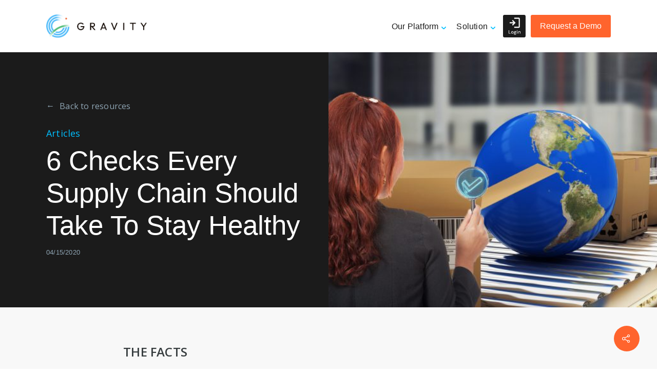

--- FILE ---
content_type: text/html; charset=UTF-8
request_url: https://gravitysupplychain.com/6-checks-every-supply-chain-should-take-to-stay-healthy/
body_size: 70244
content:
<!doctype html>
<html lang="en-US" class="no-js">
<head>
	<meta charset="UTF-8">
	<meta name="viewport" content="width=device-width, initial-scale=1, maximum-scale=1, user-scalable=0" /><link rel="shortcut icon" href="https://gravitysupplychain.com/wp-content/uploads/2017/09/favicon.png" /><meta name='robots' content='index, follow, max-image-preview:large, max-snippet:-1, max-video-preview:-1' />

	<!-- This site is optimized with the Yoast SEO plugin v23.5 - https://yoast.com/wordpress/plugins/seo/ -->
	<title>6 Checks Every Supply Chain Should Take To Stay Healthy - Gravity Supply Chain</title>
	<link rel="canonical" href="https://gravitysupplychain.com/6-checks-every-supply-chain-should-take-to-stay-healthy/" />
	<meta property="og:locale" content="en_US" />
	<meta property="og:type" content="article" />
	<meta property="og:title" content="6 Checks Every Supply Chain Should Take To Stay Healthy - Gravity Supply Chain" />
	<meta property="og:url" content="https://gravitysupplychain.com/6-checks-every-supply-chain-should-take-to-stay-healthy/" />
	<meta property="og:site_name" content="Gravity Supply Chain" />
	<meta property="article:published_time" content="2020-04-15T06:36:00+00:00" />
	<meta property="article:modified_time" content="2022-10-05T05:51:23+00:00" />
	<meta property="og:image" content="https://gravitysupplychain.com/wp-content/uploads/2020/04/supply-chain-management-health-check.jpg" />
	<meta property="og:image:width" content="2000" />
	<meta property="og:image:height" content="889" />
	<meta property="og:image:type" content="image/jpeg" />
	<meta name="author" content="admingravity" />
	<meta name="twitter:card" content="summary_large_image" />
	<meta name="twitter:creator" content="@247gravity" />
	<meta name="twitter:site" content="@247gravity" />
	<meta name="twitter:label1" content="Written by" />
	<meta name="twitter:data1" content="admingravity" />
	<meta name="twitter:label2" content="Est. reading time" />
	<meta name="twitter:data2" content="5 minutes" />
	<script type="application/ld+json" class="yoast-schema-graph">{"@context":"https://schema.org","@graph":[{"@type":"Article","@id":"https://gravitysupplychain.com/6-checks-every-supply-chain-should-take-to-stay-healthy/#article","isPartOf":{"@id":"https://gravitysupplychain.com/6-checks-every-supply-chain-should-take-to-stay-healthy/"},"author":{"name":"admingravity","@id":"https://gravitysupplychain.com/#/schema/person/f5cc6e303a4b06c997824551391813ff"},"headline":"6 Checks Every Supply Chain Should Take To Stay Healthy","datePublished":"2020-04-15T06:36:00+00:00","dateModified":"2022-10-05T05:51:23+00:00","mainEntityOfPage":{"@id":"https://gravitysupplychain.com/6-checks-every-supply-chain-should-take-to-stay-healthy/"},"wordCount":866,"publisher":{"@id":"https://gravitysupplychain.com/#organization"},"image":{"@id":"https://gravitysupplychain.com/6-checks-every-supply-chain-should-take-to-stay-healthy/#primaryimage"},"thumbnailUrl":"https://gravitysupplychain.com/wp-content/uploads/2020/04/supply-chain-management-health-check.jpg","keywords":["analytics","automate","automated","Automation","automized","BigData","bottomline","Cargo","component","connectivity","consumer","container","Coronavirus","costsaving","COVID-19","customer","customs","data","datadriven","DC","Demand","digital","digitise","digitised","digitize","Digitized","disrupt","disruption","distribution","distributioncenter","distributioncentre","efficiency","efficient","endtoend","export","factory","forecasting","forewardthinking","freight","globalnetwork","goods","Gravity","healthcheck","import","integrate","integration","integrity","interconnection","interoperability","landedcost","landside","logistics","Management","manufacture","manufactured","manufacturer","manufacturing","McKinsey","McKinsey&amp;Co.","Mckinsey&amp;company","McKinseyandcompany","networks","orchestrated","platform","productivity","purchaseorder","rawmaterian","Realtime","retail","Retailers","Risk","riskmanagement","Shipment","shipping","solution","Source","strategies","strategy","streamline","supplychain","supplychainhealth","supplychainmanagement","Technology","traceability","transit","transshipment","value","valueadd","visibility"],"articleSection":["Articles"],"inLanguage":"en-US"},{"@type":"WebPage","@id":"https://gravitysupplychain.com/6-checks-every-supply-chain-should-take-to-stay-healthy/","url":"https://gravitysupplychain.com/6-checks-every-supply-chain-should-take-to-stay-healthy/","name":"6 Checks Every Supply Chain Should Take To Stay Healthy - Gravity Supply Chain","isPartOf":{"@id":"https://gravitysupplychain.com/#website"},"primaryImageOfPage":{"@id":"https://gravitysupplychain.com/6-checks-every-supply-chain-should-take-to-stay-healthy/#primaryimage"},"image":{"@id":"https://gravitysupplychain.com/6-checks-every-supply-chain-should-take-to-stay-healthy/#primaryimage"},"thumbnailUrl":"https://gravitysupplychain.com/wp-content/uploads/2020/04/supply-chain-management-health-check.jpg","datePublished":"2020-04-15T06:36:00+00:00","dateModified":"2022-10-05T05:51:23+00:00","breadcrumb":{"@id":"https://gravitysupplychain.com/6-checks-every-supply-chain-should-take-to-stay-healthy/#breadcrumb"},"inLanguage":"en-US","potentialAction":[{"@type":"ReadAction","target":["https://gravitysupplychain.com/6-checks-every-supply-chain-should-take-to-stay-healthy/"]}]},{"@type":"ImageObject","inLanguage":"en-US","@id":"https://gravitysupplychain.com/6-checks-every-supply-chain-should-take-to-stay-healthy/#primaryimage","url":"https://gravitysupplychain.com/wp-content/uploads/2020/04/supply-chain-management-health-check.jpg","contentUrl":"https://gravitysupplychain.com/wp-content/uploads/2020/04/supply-chain-management-health-check.jpg","width":2000,"height":889,"caption":"supply-chain-management-health-check"},{"@type":"BreadcrumbList","@id":"https://gravitysupplychain.com/6-checks-every-supply-chain-should-take-to-stay-healthy/#breadcrumb","itemListElement":[{"@type":"ListItem","position":1,"name":"Home","item":"https://gravitysupplychain.com/"},{"@type":"ListItem","position":2,"name":"6 Checks Every Supply Chain Should Take To Stay Healthy"}]},{"@type":"WebSite","@id":"https://gravitysupplychain.com/#website","url":"https://gravitysupplychain.com/","name":"Gravity Supply Chain","description":"Software Solutions &amp; Management","publisher":{"@id":"https://gravitysupplychain.com/#organization"},"potentialAction":[{"@type":"SearchAction","target":{"@type":"EntryPoint","urlTemplate":"https://gravitysupplychain.com/?s={search_term_string}"},"query-input":{"@type":"PropertyValueSpecification","valueRequired":true,"valueName":"search_term_string"}}],"inLanguage":"en-US"},{"@type":"Organization","@id":"https://gravitysupplychain.com/#organization","name":"Gravity Supply Chain Solutions","url":"https://gravitysupplychain.com/","logo":{"@type":"ImageObject","inLanguage":"en-US","@id":"https://gravitysupplychain.com/#/schema/logo/image/","url":"https://gravitysupplychain.com/wp-content/uploads/2017/09/GRAVITY-LOGO-STACKED-PATCH-RGB-LRG.jpg","contentUrl":"https://gravitysupplychain.com/wp-content/uploads/2017/09/GRAVITY-LOGO-STACKED-PATCH-RGB-LRG.jpg","width":860,"height":860,"caption":"Gravity Supply Chain Solutions"},"image":{"@id":"https://gravitysupplychain.com/#/schema/logo/image/"},"sameAs":["https://x.com/247gravity","https://www.linkedin.com/company/3798018/","https://www.youtube.com/channel/UCa0NNzGNaX8YXcohfAOLY8g"]},{"@type":"Person","@id":"https://gravitysupplychain.com/#/schema/person/f5cc6e303a4b06c997824551391813ff","name":"admingravity","image":{"@type":"ImageObject","inLanguage":"en-US","@id":"https://gravitysupplychain.com/#/schema/person/image/","url":"https://secure.gravatar.com/avatar/2adfa554d0119b28810493b74047ad4f?s=96&d=mm&r=g","contentUrl":"https://secure.gravatar.com/avatar/2adfa554d0119b28810493b74047ad4f?s=96&d=mm&r=g","caption":"admingravity"},"url":"https://gravitysupplychain.com/author/admingravity/"}]}</script>
	<!-- / Yoast SEO plugin. -->


<link rel='dns-prefetch' href='//fonts.googleapis.com' />
<link rel="alternate" type="application/rss+xml" title="Gravity Supply Chain &raquo; Feed" href="https://gravitysupplychain.com/feed/" />
<link rel="alternate" type="application/rss+xml" title="Gravity Supply Chain &raquo; Comments Feed" href="https://gravitysupplychain.com/comments/feed/" />
		<!-- This site uses the Google Analytics by MonsterInsights plugin v8.26.0 - Using Analytics tracking - https://www.monsterinsights.com/ -->
							<script src="//www.googletagmanager.com/gtag/js?id=G-FQGGVMM9M7"  data-cfasync="false" data-wpfc-render="false" type="text/javascript" async></script>
			<script data-cfasync="false" data-wpfc-render="false" type="text/javascript">
				var mi_version = '8.26.0';
				var mi_track_user = true;
				var mi_no_track_reason = '';
								var MonsterInsightsDefaultLocations = {"page_location":"https:\/\/gravitysupplychain.com\/6-checks-every-supply-chain-should-take-to-stay-healthy\/"};
				if ( typeof MonsterInsightsPrivacyGuardFilter === 'function' ) {
					var MonsterInsightsLocations = (typeof MonsterInsightsExcludeQuery === 'object') ? MonsterInsightsPrivacyGuardFilter( MonsterInsightsExcludeQuery ) : MonsterInsightsPrivacyGuardFilter( MonsterInsightsDefaultLocations );
				} else {
					var MonsterInsightsLocations = (typeof MonsterInsightsExcludeQuery === 'object') ? MonsterInsightsExcludeQuery : MonsterInsightsDefaultLocations;
				}

								var disableStrs = [
										'ga-disable-G-FQGGVMM9M7',
									];

				/* Function to detect opted out users */
				function __gtagTrackerIsOptedOut() {
					for (var index = 0; index < disableStrs.length; index++) {
						if (document.cookie.indexOf(disableStrs[index] + '=true') > -1) {
							return true;
						}
					}

					return false;
				}

				/* Disable tracking if the opt-out cookie exists. */
				if (__gtagTrackerIsOptedOut()) {
					for (var index = 0; index < disableStrs.length; index++) {
						window[disableStrs[index]] = true;
					}
				}

				/* Opt-out function */
				function __gtagTrackerOptout() {
					for (var index = 0; index < disableStrs.length; index++) {
						document.cookie = disableStrs[index] + '=true; expires=Thu, 31 Dec 2099 23:59:59 UTC; path=/';
						window[disableStrs[index]] = true;
					}
				}

				if ('undefined' === typeof gaOptout) {
					function gaOptout() {
						__gtagTrackerOptout();
					}
				}
								window.dataLayer = window.dataLayer || [];

				window.MonsterInsightsDualTracker = {
					helpers: {},
					trackers: {},
				};
				if (mi_track_user) {
					function __gtagDataLayer() {
						dataLayer.push(arguments);
					}

					function __gtagTracker(type, name, parameters) {
						if (!parameters) {
							parameters = {};
						}

						if (parameters.send_to) {
							__gtagDataLayer.apply(null, arguments);
							return;
						}

						if (type === 'event') {
														parameters.send_to = monsterinsights_frontend.v4_id;
							var hookName = name;
							if (typeof parameters['event_category'] !== 'undefined') {
								hookName = parameters['event_category'] + ':' + name;
							}

							if (typeof MonsterInsightsDualTracker.trackers[hookName] !== 'undefined') {
								MonsterInsightsDualTracker.trackers[hookName](parameters);
							} else {
								__gtagDataLayer('event', name, parameters);
							}
							
						} else {
							__gtagDataLayer.apply(null, arguments);
						}
					}

					__gtagTracker('js', new Date());
					__gtagTracker('set', {
						'developer_id.dZGIzZG': true,
											});
					if ( MonsterInsightsLocations.page_location ) {
						__gtagTracker('set', MonsterInsightsLocations);
					}
										__gtagTracker('config', 'G-FQGGVMM9M7', {"forceSSL":"true","link_attribution":"true"} );
															window.gtag = __gtagTracker;										(function () {
						/* https://developers.google.com/analytics/devguides/collection/analyticsjs/ */
						/* ga and __gaTracker compatibility shim. */
						var noopfn = function () {
							return null;
						};
						var newtracker = function () {
							return new Tracker();
						};
						var Tracker = function () {
							return null;
						};
						var p = Tracker.prototype;
						p.get = noopfn;
						p.set = noopfn;
						p.send = function () {
							var args = Array.prototype.slice.call(arguments);
							args.unshift('send');
							__gaTracker.apply(null, args);
						};
						var __gaTracker = function () {
							var len = arguments.length;
							if (len === 0) {
								return;
							}
							var f = arguments[len - 1];
							if (typeof f !== 'object' || f === null || typeof f.hitCallback !== 'function') {
								if ('send' === arguments[0]) {
									var hitConverted, hitObject = false, action;
									if ('event' === arguments[1]) {
										if ('undefined' !== typeof arguments[3]) {
											hitObject = {
												'eventAction': arguments[3],
												'eventCategory': arguments[2],
												'eventLabel': arguments[4],
												'value': arguments[5] ? arguments[5] : 1,
											}
										}
									}
									if ('pageview' === arguments[1]) {
										if ('undefined' !== typeof arguments[2]) {
											hitObject = {
												'eventAction': 'page_view',
												'page_path': arguments[2],
											}
										}
									}
									if (typeof arguments[2] === 'object') {
										hitObject = arguments[2];
									}
									if (typeof arguments[5] === 'object') {
										Object.assign(hitObject, arguments[5]);
									}
									if ('undefined' !== typeof arguments[1].hitType) {
										hitObject = arguments[1];
										if ('pageview' === hitObject.hitType) {
											hitObject.eventAction = 'page_view';
										}
									}
									if (hitObject) {
										action = 'timing' === arguments[1].hitType ? 'timing_complete' : hitObject.eventAction;
										hitConverted = mapArgs(hitObject);
										__gtagTracker('event', action, hitConverted);
									}
								}
								return;
							}

							function mapArgs(args) {
								var arg, hit = {};
								var gaMap = {
									'eventCategory': 'event_category',
									'eventAction': 'event_action',
									'eventLabel': 'event_label',
									'eventValue': 'event_value',
									'nonInteraction': 'non_interaction',
									'timingCategory': 'event_category',
									'timingVar': 'name',
									'timingValue': 'value',
									'timingLabel': 'event_label',
									'page': 'page_path',
									'location': 'page_location',
									'title': 'page_title',
									'referrer' : 'page_referrer',
								};
								for (arg in args) {
																		if (!(!args.hasOwnProperty(arg) || !gaMap.hasOwnProperty(arg))) {
										hit[gaMap[arg]] = args[arg];
									} else {
										hit[arg] = args[arg];
									}
								}
								return hit;
							}

							try {
								f.hitCallback();
							} catch (ex) {
							}
						};
						__gaTracker.create = newtracker;
						__gaTracker.getByName = newtracker;
						__gaTracker.getAll = function () {
							return [];
						};
						__gaTracker.remove = noopfn;
						__gaTracker.loaded = true;
						window['__gaTracker'] = __gaTracker;
					})();
									} else {
										console.log("");
					(function () {
						function __gtagTracker() {
							return null;
						}

						window['__gtagTracker'] = __gtagTracker;
						window['gtag'] = __gtagTracker;
					})();
									}
			</script>
				<!-- / Google Analytics by MonsterInsights -->
		<script type="text/javascript">
/* <![CDATA[ */
window._wpemojiSettings = {"baseUrl":"https:\/\/s.w.org\/images\/core\/emoji\/14.0.0\/72x72\/","ext":".png","svgUrl":"https:\/\/s.w.org\/images\/core\/emoji\/14.0.0\/svg\/","svgExt":".svg","source":{"concatemoji":"https:\/\/gravitysupplychain.com\/wp-includes\/js\/wp-emoji-release.min.js?ver=6.4.7"}};
/*! This file is auto-generated */
!function(i,n){var o,s,e;function c(e){try{var t={supportTests:e,timestamp:(new Date).valueOf()};sessionStorage.setItem(o,JSON.stringify(t))}catch(e){}}function p(e,t,n){e.clearRect(0,0,e.canvas.width,e.canvas.height),e.fillText(t,0,0);var t=new Uint32Array(e.getImageData(0,0,e.canvas.width,e.canvas.height).data),r=(e.clearRect(0,0,e.canvas.width,e.canvas.height),e.fillText(n,0,0),new Uint32Array(e.getImageData(0,0,e.canvas.width,e.canvas.height).data));return t.every(function(e,t){return e===r[t]})}function u(e,t,n){switch(t){case"flag":return n(e,"\ud83c\udff3\ufe0f\u200d\u26a7\ufe0f","\ud83c\udff3\ufe0f\u200b\u26a7\ufe0f")?!1:!n(e,"\ud83c\uddfa\ud83c\uddf3","\ud83c\uddfa\u200b\ud83c\uddf3")&&!n(e,"\ud83c\udff4\udb40\udc67\udb40\udc62\udb40\udc65\udb40\udc6e\udb40\udc67\udb40\udc7f","\ud83c\udff4\u200b\udb40\udc67\u200b\udb40\udc62\u200b\udb40\udc65\u200b\udb40\udc6e\u200b\udb40\udc67\u200b\udb40\udc7f");case"emoji":return!n(e,"\ud83e\udef1\ud83c\udffb\u200d\ud83e\udef2\ud83c\udfff","\ud83e\udef1\ud83c\udffb\u200b\ud83e\udef2\ud83c\udfff")}return!1}function f(e,t,n){var r="undefined"!=typeof WorkerGlobalScope&&self instanceof WorkerGlobalScope?new OffscreenCanvas(300,150):i.createElement("canvas"),a=r.getContext("2d",{willReadFrequently:!0}),o=(a.textBaseline="top",a.font="600 32px Arial",{});return e.forEach(function(e){o[e]=t(a,e,n)}),o}function t(e){var t=i.createElement("script");t.src=e,t.defer=!0,i.head.appendChild(t)}"undefined"!=typeof Promise&&(o="wpEmojiSettingsSupports",s=["flag","emoji"],n.supports={everything:!0,everythingExceptFlag:!0},e=new Promise(function(e){i.addEventListener("DOMContentLoaded",e,{once:!0})}),new Promise(function(t){var n=function(){try{var e=JSON.parse(sessionStorage.getItem(o));if("object"==typeof e&&"number"==typeof e.timestamp&&(new Date).valueOf()<e.timestamp+604800&&"object"==typeof e.supportTests)return e.supportTests}catch(e){}return null}();if(!n){if("undefined"!=typeof Worker&&"undefined"!=typeof OffscreenCanvas&&"undefined"!=typeof URL&&URL.createObjectURL&&"undefined"!=typeof Blob)try{var e="postMessage("+f.toString()+"("+[JSON.stringify(s),u.toString(),p.toString()].join(",")+"));",r=new Blob([e],{type:"text/javascript"}),a=new Worker(URL.createObjectURL(r),{name:"wpTestEmojiSupports"});return void(a.onmessage=function(e){c(n=e.data),a.terminate(),t(n)})}catch(e){}c(n=f(s,u,p))}t(n)}).then(function(e){for(var t in e)n.supports[t]=e[t],n.supports.everything=n.supports.everything&&n.supports[t],"flag"!==t&&(n.supports.everythingExceptFlag=n.supports.everythingExceptFlag&&n.supports[t]);n.supports.everythingExceptFlag=n.supports.everythingExceptFlag&&!n.supports.flag,n.DOMReady=!1,n.readyCallback=function(){n.DOMReady=!0}}).then(function(){return e}).then(function(){var e;n.supports.everything||(n.readyCallback(),(e=n.source||{}).concatemoji?t(e.concatemoji):e.wpemoji&&e.twemoji&&(t(e.twemoji),t(e.wpemoji)))}))}((window,document),window._wpemojiSettings);

/* ]]> */
</script>
<style id='wp-emoji-styles-inline-css' type='text/css'>

	img.wp-smiley, img.emoji {
		display: inline !important;
		border: none !important;
		box-shadow: none !important;
		height: 1em !important;
		width: 1em !important;
		margin: 0 0.07em !important;
		vertical-align: -0.1em !important;
		background: none !important;
		padding: 0 !important;
	}
</style>
<link rel='stylesheet' id='wp-block-library-css' href='https://gravitysupplychain.com/wp-includes/css/dist/block-library/style.min.css?ver=6.4.7' type='text/css' media='all' />
<style id='classic-theme-styles-inline-css' type='text/css'>
/*! This file is auto-generated */
.wp-block-button__link{color:#fff;background-color:#32373c;border-radius:9999px;box-shadow:none;text-decoration:none;padding:calc(.667em + 2px) calc(1.333em + 2px);font-size:1.125em}.wp-block-file__button{background:#32373c;color:#fff;text-decoration:none}
</style>
<style id='global-styles-inline-css' type='text/css'>
body{--wp--preset--color--black: #000000;--wp--preset--color--cyan-bluish-gray: #abb8c3;--wp--preset--color--white: #ffffff;--wp--preset--color--pale-pink: #f78da7;--wp--preset--color--vivid-red: #cf2e2e;--wp--preset--color--luminous-vivid-orange: #ff6900;--wp--preset--color--luminous-vivid-amber: #fcb900;--wp--preset--color--light-green-cyan: #7bdcb5;--wp--preset--color--vivid-green-cyan: #00d084;--wp--preset--color--pale-cyan-blue: #8ed1fc;--wp--preset--color--vivid-cyan-blue: #0693e3;--wp--preset--color--vivid-purple: #9b51e0;--wp--preset--gradient--vivid-cyan-blue-to-vivid-purple: linear-gradient(135deg,rgba(6,147,227,1) 0%,rgb(155,81,224) 100%);--wp--preset--gradient--light-green-cyan-to-vivid-green-cyan: linear-gradient(135deg,rgb(122,220,180) 0%,rgb(0,208,130) 100%);--wp--preset--gradient--luminous-vivid-amber-to-luminous-vivid-orange: linear-gradient(135deg,rgba(252,185,0,1) 0%,rgba(255,105,0,1) 100%);--wp--preset--gradient--luminous-vivid-orange-to-vivid-red: linear-gradient(135deg,rgba(255,105,0,1) 0%,rgb(207,46,46) 100%);--wp--preset--gradient--very-light-gray-to-cyan-bluish-gray: linear-gradient(135deg,rgb(238,238,238) 0%,rgb(169,184,195) 100%);--wp--preset--gradient--cool-to-warm-spectrum: linear-gradient(135deg,rgb(74,234,220) 0%,rgb(151,120,209) 20%,rgb(207,42,186) 40%,rgb(238,44,130) 60%,rgb(251,105,98) 80%,rgb(254,248,76) 100%);--wp--preset--gradient--blush-light-purple: linear-gradient(135deg,rgb(255,206,236) 0%,rgb(152,150,240) 100%);--wp--preset--gradient--blush-bordeaux: linear-gradient(135deg,rgb(254,205,165) 0%,rgb(254,45,45) 50%,rgb(107,0,62) 100%);--wp--preset--gradient--luminous-dusk: linear-gradient(135deg,rgb(255,203,112) 0%,rgb(199,81,192) 50%,rgb(65,88,208) 100%);--wp--preset--gradient--pale-ocean: linear-gradient(135deg,rgb(255,245,203) 0%,rgb(182,227,212) 50%,rgb(51,167,181) 100%);--wp--preset--gradient--electric-grass: linear-gradient(135deg,rgb(202,248,128) 0%,rgb(113,206,126) 100%);--wp--preset--gradient--midnight: linear-gradient(135deg,rgb(2,3,129) 0%,rgb(40,116,252) 100%);--wp--preset--font-size--small: 13px;--wp--preset--font-size--medium: 20px;--wp--preset--font-size--large: 36px;--wp--preset--font-size--x-large: 42px;--wp--preset--spacing--20: 0.44rem;--wp--preset--spacing--30: 0.67rem;--wp--preset--spacing--40: 1rem;--wp--preset--spacing--50: 1.5rem;--wp--preset--spacing--60: 2.25rem;--wp--preset--spacing--70: 3.38rem;--wp--preset--spacing--80: 5.06rem;--wp--preset--shadow--natural: 6px 6px 9px rgba(0, 0, 0, 0.2);--wp--preset--shadow--deep: 12px 12px 50px rgba(0, 0, 0, 0.4);--wp--preset--shadow--sharp: 6px 6px 0px rgba(0, 0, 0, 0.2);--wp--preset--shadow--outlined: 6px 6px 0px -3px rgba(255, 255, 255, 1), 6px 6px rgba(0, 0, 0, 1);--wp--preset--shadow--crisp: 6px 6px 0px rgba(0, 0, 0, 1);}:where(.is-layout-flex){gap: 0.5em;}:where(.is-layout-grid){gap: 0.5em;}body .is-layout-flow > .alignleft{float: left;margin-inline-start: 0;margin-inline-end: 2em;}body .is-layout-flow > .alignright{float: right;margin-inline-start: 2em;margin-inline-end: 0;}body .is-layout-flow > .aligncenter{margin-left: auto !important;margin-right: auto !important;}body .is-layout-constrained > .alignleft{float: left;margin-inline-start: 0;margin-inline-end: 2em;}body .is-layout-constrained > .alignright{float: right;margin-inline-start: 2em;margin-inline-end: 0;}body .is-layout-constrained > .aligncenter{margin-left: auto !important;margin-right: auto !important;}body .is-layout-constrained > :where(:not(.alignleft):not(.alignright):not(.alignfull)){max-width: var(--wp--style--global--content-size);margin-left: auto !important;margin-right: auto !important;}body .is-layout-constrained > .alignwide{max-width: var(--wp--style--global--wide-size);}body .is-layout-flex{display: flex;}body .is-layout-flex{flex-wrap: wrap;align-items: center;}body .is-layout-flex > *{margin: 0;}body .is-layout-grid{display: grid;}body .is-layout-grid > *{margin: 0;}:where(.wp-block-columns.is-layout-flex){gap: 2em;}:where(.wp-block-columns.is-layout-grid){gap: 2em;}:where(.wp-block-post-template.is-layout-flex){gap: 1.25em;}:where(.wp-block-post-template.is-layout-grid){gap: 1.25em;}.has-black-color{color: var(--wp--preset--color--black) !important;}.has-cyan-bluish-gray-color{color: var(--wp--preset--color--cyan-bluish-gray) !important;}.has-white-color{color: var(--wp--preset--color--white) !important;}.has-pale-pink-color{color: var(--wp--preset--color--pale-pink) !important;}.has-vivid-red-color{color: var(--wp--preset--color--vivid-red) !important;}.has-luminous-vivid-orange-color{color: var(--wp--preset--color--luminous-vivid-orange) !important;}.has-luminous-vivid-amber-color{color: var(--wp--preset--color--luminous-vivid-amber) !important;}.has-light-green-cyan-color{color: var(--wp--preset--color--light-green-cyan) !important;}.has-vivid-green-cyan-color{color: var(--wp--preset--color--vivid-green-cyan) !important;}.has-pale-cyan-blue-color{color: var(--wp--preset--color--pale-cyan-blue) !important;}.has-vivid-cyan-blue-color{color: var(--wp--preset--color--vivid-cyan-blue) !important;}.has-vivid-purple-color{color: var(--wp--preset--color--vivid-purple) !important;}.has-black-background-color{background-color: var(--wp--preset--color--black) !important;}.has-cyan-bluish-gray-background-color{background-color: var(--wp--preset--color--cyan-bluish-gray) !important;}.has-white-background-color{background-color: var(--wp--preset--color--white) !important;}.has-pale-pink-background-color{background-color: var(--wp--preset--color--pale-pink) !important;}.has-vivid-red-background-color{background-color: var(--wp--preset--color--vivid-red) !important;}.has-luminous-vivid-orange-background-color{background-color: var(--wp--preset--color--luminous-vivid-orange) !important;}.has-luminous-vivid-amber-background-color{background-color: var(--wp--preset--color--luminous-vivid-amber) !important;}.has-light-green-cyan-background-color{background-color: var(--wp--preset--color--light-green-cyan) !important;}.has-vivid-green-cyan-background-color{background-color: var(--wp--preset--color--vivid-green-cyan) !important;}.has-pale-cyan-blue-background-color{background-color: var(--wp--preset--color--pale-cyan-blue) !important;}.has-vivid-cyan-blue-background-color{background-color: var(--wp--preset--color--vivid-cyan-blue) !important;}.has-vivid-purple-background-color{background-color: var(--wp--preset--color--vivid-purple) !important;}.has-black-border-color{border-color: var(--wp--preset--color--black) !important;}.has-cyan-bluish-gray-border-color{border-color: var(--wp--preset--color--cyan-bluish-gray) !important;}.has-white-border-color{border-color: var(--wp--preset--color--white) !important;}.has-pale-pink-border-color{border-color: var(--wp--preset--color--pale-pink) !important;}.has-vivid-red-border-color{border-color: var(--wp--preset--color--vivid-red) !important;}.has-luminous-vivid-orange-border-color{border-color: var(--wp--preset--color--luminous-vivid-orange) !important;}.has-luminous-vivid-amber-border-color{border-color: var(--wp--preset--color--luminous-vivid-amber) !important;}.has-light-green-cyan-border-color{border-color: var(--wp--preset--color--light-green-cyan) !important;}.has-vivid-green-cyan-border-color{border-color: var(--wp--preset--color--vivid-green-cyan) !important;}.has-pale-cyan-blue-border-color{border-color: var(--wp--preset--color--pale-cyan-blue) !important;}.has-vivid-cyan-blue-border-color{border-color: var(--wp--preset--color--vivid-cyan-blue) !important;}.has-vivid-purple-border-color{border-color: var(--wp--preset--color--vivid-purple) !important;}.has-vivid-cyan-blue-to-vivid-purple-gradient-background{background: var(--wp--preset--gradient--vivid-cyan-blue-to-vivid-purple) !important;}.has-light-green-cyan-to-vivid-green-cyan-gradient-background{background: var(--wp--preset--gradient--light-green-cyan-to-vivid-green-cyan) !important;}.has-luminous-vivid-amber-to-luminous-vivid-orange-gradient-background{background: var(--wp--preset--gradient--luminous-vivid-amber-to-luminous-vivid-orange) !important;}.has-luminous-vivid-orange-to-vivid-red-gradient-background{background: var(--wp--preset--gradient--luminous-vivid-orange-to-vivid-red) !important;}.has-very-light-gray-to-cyan-bluish-gray-gradient-background{background: var(--wp--preset--gradient--very-light-gray-to-cyan-bluish-gray) !important;}.has-cool-to-warm-spectrum-gradient-background{background: var(--wp--preset--gradient--cool-to-warm-spectrum) !important;}.has-blush-light-purple-gradient-background{background: var(--wp--preset--gradient--blush-light-purple) !important;}.has-blush-bordeaux-gradient-background{background: var(--wp--preset--gradient--blush-bordeaux) !important;}.has-luminous-dusk-gradient-background{background: var(--wp--preset--gradient--luminous-dusk) !important;}.has-pale-ocean-gradient-background{background: var(--wp--preset--gradient--pale-ocean) !important;}.has-electric-grass-gradient-background{background: var(--wp--preset--gradient--electric-grass) !important;}.has-midnight-gradient-background{background: var(--wp--preset--gradient--midnight) !important;}.has-small-font-size{font-size: var(--wp--preset--font-size--small) !important;}.has-medium-font-size{font-size: var(--wp--preset--font-size--medium) !important;}.has-large-font-size{font-size: var(--wp--preset--font-size--large) !important;}.has-x-large-font-size{font-size: var(--wp--preset--font-size--x-large) !important;}
.wp-block-navigation a:where(:not(.wp-element-button)){color: inherit;}
:where(.wp-block-post-template.is-layout-flex){gap: 1.25em;}:where(.wp-block-post-template.is-layout-grid){gap: 1.25em;}
:where(.wp-block-columns.is-layout-flex){gap: 2em;}:where(.wp-block-columns.is-layout-grid){gap: 2em;}
.wp-block-pullquote{font-size: 1.5em;line-height: 1.6;}
</style>
<link rel='stylesheet' id='salient-social-css' href='https://gravitysupplychain.com/wp-content/plugins/salient-social/css/style.css?ver=1.2' type='text/css' media='all' />
<style id='salient-social-inline-css' type='text/css'>

  .sharing-default-minimal .nectar-love.loved,
  body .nectar-social[data-color-override="override"].fixed > a:before, 
  body .nectar-social[data-color-override="override"].fixed .nectar-social-inner a,
  .sharing-default-minimal .nectar-social[data-color-override="override"] .nectar-social-inner a:hover {
    background-color: #ff642d;
  }
  .nectar-social.hover .nectar-love.loved,
  .nectar-social.hover > .nectar-love-button a:hover,
  .nectar-social[data-color-override="override"].hover > div a:hover,
  #single-below-header .nectar-social[data-color-override="override"].hover > div a:hover,
  .nectar-social[data-color-override="override"].hover .share-btn:hover,
  .sharing-default-minimal .nectar-social[data-color-override="override"] .nectar-social-inner a {
    border-color: #ff642d;
  }
  #single-below-header .nectar-social.hover .nectar-love.loved i,
  #single-below-header .nectar-social.hover[data-color-override="override"] a:hover,
  #single-below-header .nectar-social.hover[data-color-override="override"] a:hover i,
  #single-below-header .nectar-social.hover .nectar-love-button a:hover i,
  .nectar-love:hover i,
  .hover .nectar-love:hover .total_loves,
  .nectar-love.loved i,
  .nectar-social.hover .nectar-love.loved .total_loves,
  .nectar-social.hover .share-btn:hover, 
  .nectar-social[data-color-override="override"].hover .nectar-social-inner a:hover,
  .nectar-social[data-color-override="override"].hover > div:hover span,
  .sharing-default-minimal .nectar-social[data-color-override="override"] .nectar-social-inner a:not(:hover) i,
  .sharing-default-minimal .nectar-social[data-color-override="override"] .nectar-social-inner a:not(:hover) {
    color: #ff642d;
  }
</style>
<link rel='stylesheet' id='searchandfilter-css' href='https://gravitysupplychain.com/wp-content/plugins/search-filter/style.css?ver=1' type='text/css' media='all' />
<link rel='stylesheet' id='wp-job-manager-job-listings-css' href='https://gravitysupplychain.com/wp-content/plugins/wp-job-manager/assets/dist/css/job-listings.css?ver=598383a28ac5f9f156e4' type='text/css' media='all' />
<link rel='stylesheet' id='font-awesome-css' href='https://gravitysupplychain.com/wp-content/themes/salient/css/font-awesome-legacy.min.css?ver=4.7.1' type='text/css' media='all' />
<link rel='stylesheet' id='salient-grid-system-css' href='https://gravitysupplychain.com/wp-content/themes/salient/css/grid-system.css?ver=13.0.5' type='text/css' media='all' />
<link rel='stylesheet' id='main-styles-css' href='https://gravitysupplychain.com/wp-content/themes/salient/css/style.css?ver=13.0.5' type='text/css' media='all' />
<style id='main-styles-inline-css' type='text/css'>
html:not(.page-trans-loaded) { background-color: #ffffff; }
</style>
<link rel='stylesheet' id='nectar-header-layout-centered-menu-css' href='https://gravitysupplychain.com/wp-content/themes/salient/css/header/header-layout-centered-menu.css?ver=13.0.5' type='text/css' media='all' />
<link rel='stylesheet' id='nectar-single-styles-css' href='https://gravitysupplychain.com/wp-content/themes/salient/css/single.css?ver=13.0.5' type='text/css' media='all' />
<link rel='stylesheet' id='nectar_default_font_open_sans-css' href='https://fonts.googleapis.com/css?family=Open+Sans%3A300%2C400%2C600%2C700&#038;subset=latin%2Clatin-ext' type='text/css' media='all' />
<link rel='stylesheet' id='responsive-css' href='https://gravitysupplychain.com/wp-content/themes/salient/css/responsive.css?ver=13.0.5' type='text/css' media='all' />
<link rel='stylesheet' id='select2-css' href='https://gravitysupplychain.com/wp-content/themes/salient/css/plugins/select2.css?ver=6.2' type='text/css' media='all' />
<link rel='stylesheet' id='skin-ascend-css' href='https://gravitysupplychain.com/wp-content/themes/salient/css/ascend.css?ver=13.0.5' type='text/css' media='all' />
<style id='skin-ascend-inline-css' type='text/css'>
body a,label span,body [class^="icon-"].icon-default-style,.blog-recent[data-style*="classic_enhanced"] .post-meta a:hover i,.masonry.classic_enhanced .post .post-meta a:hover i,.post .post-header h2 a,.post .post-header a:hover,.post .post-header a:focus,#single-below-header a:hover,#single-below-header a:focus,.comment-list .pingback .comment-body > a:hover,[data-style="list_featured_first_row"] .meta-category a,[data-style="list_featured_first_row"] .meta-category a,.nectar-fancy-box[data-style="color_box_hover"][data-color="accent-color"] .icon-default-style,div[data-style="minimal"] .toggle:hover h3 a,div[data-style="minimal"] .toggle.open h3 a,#footer-outer #copyright li a i:hover,.ascend .comment-list .reply a,body.material .widget:not(.nectar_popular_posts_widget):not(.recent_posts_extra_widget) li a:hover,body.material #sidebar .widget:not(.nectar_popular_posts_widget):not(.recent_posts_extra_widget) li a:hover,body.material #footer-outer .widget:not(.nectar_popular_posts_widget):not(.recent_posts_extra_widget) li a:hover,#top nav .sf-menu .current_page_item > a .sf-sub-indicator i,#top nav .sf-menu .current_page_ancestor > a .sf-sub-indicator i,.sf-menu > .current_page_ancestor > a > .sf-sub-indicator i,.material .widget .tagcloud a,#single-below-header a:hover [class^="icon-"],.wpcf7-form .wpcf7-not-valid-tip,#header-outer .nectar-menu-label{color:#ff642d;}#header-outer #top nav > ul > .button_bordered > a:hover,#header-outer:not(.transparent) #social-in-menu a i:after,.sf-menu > li > a:hover > .sf-sub-indicator i,.sf-menu > li > a:active > .sf-sub-indicator i,.sf-menu > .sfHover > a > .sf-sub-indicator i,.sf-menu .megamenu > ul > li:hover > a,#header-outer nav > ul > .megamenu > ul > li > a:hover,#header-outer nav > ul > .megamenu > ul > .sfHover > a,#header-outer nav > ul > .megamenu > ul > li > a:focus,#top nav ul #nectar-user-account a:hover span,#top nav ul #search-btn a:hover span,#top nav ul .slide-out-widget-area-toggle a:hover span,body.material:not([data-header-color="custom"]) #header-outer:not([data-format="left-header"]) #top ul.cart_list a:hover,body.material #header-outer:not(.transparent) .cart-outer:hover .cart-menu-wrap .icon-salient-cart,#header-outer:not([data-format="left-header"]) nav > ul > .megamenu ul ul .current-menu-item.has-ul > a,#header-outer:not([data-format="left-header"]) nav > ul > .megamenu ul ul .current-menu-ancestor.has-ul > a,body #header-secondary-outer #social a:hover i,body #header-secondary-outer #social a:focus i,#footer-outer a:focus,#footer-outer a:hover,.recent-posts .post-header a:hover,.result a:hover,.post-area.standard-minimal .post .post-meta .date a,.post-area.standard-minimal .post .post-header h2 a:hover,.post-area.standard-minimal .post .more-link:hover span,.post-area.standard-minimal .post .more-link span:after,.post-area.standard-minimal .post .minimal-post-meta a:hover,.single .post .post-meta a:hover,.single .post .post-meta a:focus,.single #single-meta div a:hover i,.single #single-meta div:hover > a,.single #single-meta div:focus > a,.comment-list .comment-meta a:hover,.comment-list .comment-meta a:focus,.result .title a,.circle-border,.home .blog-recent:not([data-style="list_featured_first_row"]) .col .post-header a:hover,.home .blog-recent .col .post-header h3 a,.comment-author a:hover,.comment-author a:focus,.project-attrs li i,.nectar-milestone .number.accent-color,body #portfolio-nav a:hover i,span.accent-color,.portfolio-items .nectar-love:hover i,.portfolio-items .nectar-love.loved i,body .hovered .nectar-love i,body:not(.material) #search-outer #search #close a span:hover,.carousel-wrap[data-full-width="true"] .carousel-heading a:hover i,#search-outer .ui-widget-content li:hover *,#search-outer .ui-widget-content .ui-state-focus *,.portfolio-filters-inline .container ul li .active,.svg-icon-holder[data-color="accent-color"],.team-member .accent-color:hover,.blog-recent[data-style="minimal"] .col > span,.blog-recent[data-style="title_only"] .col:hover .post-header .title,body #pagination .page-numbers.prev:hover,body #pagination .page-numbers.next:hover,body #pagination a.page-numbers:hover,body #pagination a.page-numbers:focus,body[data-form-submit="see-through"] input[type=submit],body[data-form-submit="see-through"] button[type=submit],.nectar_icon_wrap[data-color="accent-color"] i,.nectar_team_member_close .inner:before,body:not([data-header-format="left-header"]) nav > ul > .megamenu > ul > li > ul > .has-ul > a:hover,body:not([data-header-format="left-header"]) nav > ul > .megamenu > ul > li > ul > .has-ul > a:focus,.masonry.material .masonry-blog-item .meta-category a,body .wpb_row .span_12 .portfolio-filters-inline[data-color-scheme="accent-color-underline"].full-width-section .active,body .wpb_row .span_12 .portfolio-filters-inline[data-color-scheme="accent-color-underline"].full-width-section a:hover,.material .comment-list .reply a:hover,.material .comment-list .reply a:focus,.related-posts[data-style="material"] .meta-category a,.material .widget li:not(.has-img) a:hover .post-title,.material #sidebar .widget li:not(.has-img) a:hover .post-title,.material .container-wrap #author-bio #author-info a:hover,.material #sidebar .widget ul[data-style="featured-image-left"] li a:hover .post-title,.material #sidebar .widget .tagcloud a,.single.material .post-area .content-inner > .post-tags a,.post-area.featured_img_left .meta-category a,.post-meta .icon-salient-heart-2.loved,body.material .nectar-button.see-through.accent-color[data-color-override="false"],div[data-style="minimal_small"] .toggle.accent-color > h3 a:hover,div[data-style="minimal_small"] .toggle.accent-color.open > h3 a,.testimonial_slider[data-rating-color="accent-color"] .star-rating .filled:before,.nectar_single_testimonial[data-color="accent-color"] p .open-quote,.nectar-quick-view-box .star-rating,.widget_search .search-form button[type=submit] .icon-salient-search,body.search-no-results .search-form button[type=submit] .icon-salient-search{color:#ff642d!important;}[data-style="list_featured_first_row"] .meta-category a:before,.tabbed > ul li .active-tab,.tabbed > ul li .active-tab:hover,.wpb_row .nectar-post-grid-filters[data-active-color="accent-color"] a:after,.testimonial_slider[data-style="multiple_visible"][data-color*="accent-color"] .flickity-page-dots .dot.is-selected:before,.testimonial_slider[data-style="multiple_visible"][data-color*="accent-color"] blockquote.is-selected p,.nectar_video_lightbox.nectar-button[data-color="default-accent-color"],.nectar_video_lightbox.nectar-button[data-color="transparent-accent-color"]:hover,.nectar-cta[data-color="accent-color"]:not([data-style="material"]) .link_wrap,.flex-direction-nav a,.carousel-prev:hover,.carousel-next:hover,.nectar-flickity[data-controls*="arrows_overlaid"][data-control-color="accent-color"] .flickity-prev-next-button:hover:before,.nectar-flickity[data-controls="default"][data-control-color="accent-color"] .flickity-page-dots .dot:before,.nectar-flickity[data-controls="touch_total"][data-control-color="accent-color"] .visualized-total span,[class*=" icon-"],.toggle.open h3 a,div[data-style="minimal"] .toggle.open h3 i:after,div[data-style="minimal"] .toggle:hover h3 i:after,div[data-style="minimal"] .toggle.open h3 i:before,div[data-style="minimal"] .toggle:hover h3 i:before,div[data-style="minimal_small"] .toggle.accent-color > h3:after,.main-content .widget_calendar caption,#footer-outer .widget_calendar caption,.post .more-link span:hover,.post.format-quote .post-content .quote-inner,.post.format-link .post-content .link-inner,.nectar-post-grid-wrap[data-load-more-color="accent-color"] .load-more:hover,.format-status .post-content .status-inner,.nectar-post-grid-item.nectar-new-item .inner:before,input[type=submit]:hover,input[type="button"]:hover,body[data-form-submit="regular"] input[type=submit],body[data-form-submit="regular"] button[type=submit],body[data-form-submit="regular"] .container-wrap .span_12.light input[type=submit]:hover,body[data-form-submit="regular"] .container-wrap .span_12.light button[type=submit]:hover,#slide-out-widget-area,#slide-out-widget-area-bg.fullscreen,#slide-out-widget-area-bg.fullscreen-split,#slide-out-widget-area-bg.fullscreen-alt .bg-inner,body.material #slide-out-widget-area-bg.slide-out-from-right,.widget .material .widget .tagcloud a:before,.nectar-hor-list-item[data-hover-effect="full_border"][data-color="accent-color"] .nectar-list-item-btn:hover,#header-outer[data-lhe="animated_underline"] .nectar-header-text-content a:after,.nectar-slide-in-cart.style_slide_in_click .widget_shopping_cart .nectar-notice,.woocommerce #review_form #respond .form-submit #submit,#header-outer .nectar-menu-label:before{background-color:#ff642d;}.orbit-wrapper .slider-nav .right,.orbit-wrapper .slider-nav .left,.progress li span,.nectar-progress-bar span,#footer-outer #footer-widgets .col .tagcloud a:hover,#sidebar .widget .tagcloud a:hover,#fp-nav.tooltip ul li .fp-tooltip .tooltip-inner,#pagination .next a:hover,#pagination .prev a:hover,.comment-list .reply a:hover,.comment-list .reply a:focus,.icon-normal,.bar_graph li span,.nectar-button[data-color-override="false"].regular-button,.nectar-button.tilt.accent-color,body .swiper-slide .button.transparent_2 .primary-color:hover,#footer-outer #footer-widgets .col input[type="submit"],.blog-recent .more-link span:hover,.post-tags a:hover,#to-top:hover,#to-top.dark:hover,body[data-button-style*="rounded"] #to-top:after,#pagination a.page-numbers:hover,#pagination span.page-numbers.current,.portfolio-items .col[data-default-color="true"] .work-item:not(.style-3) .work-info-bg,.portfolio-items .col[data-default-color="true"] .bottom-meta,.portfolio-items .col.nectar-new-item .inner-wrap:before,.portfolio-filters-inline[data-color-scheme="accent-color-underline"] a:after,.portfolio-filters a,.portfolio-filters #sort-portfolio,.project-attrs li span,.portfolio-filters,.portfolio-filters-inline[data-color-scheme="accent-color"],.bottom_controls #portfolio-nav .controls li a i:after,.bottom_controls #portfolio-nav ul:first-child li#all-items a:hover i,.single-portfolio .facebook-share a:hover,.single-portfolio .twitter-share a:hover,.single-portfolio .pinterest-share a:hover,.single-post .facebook-share a:hover,.single-post .twitter-share a:hover,.single-post .pinterest-share a:hover,.mejs-controls .mejs-time-rail .mejs-time-current,.mejs-controls .mejs-volume-button .mejs-volume-slider .mejs-volume-current,.mejs-controls .mejs-horizontal-volume-slider .mejs-horizontal-volume-current,.post.quote .content-inner .quote-inner .whole-link,.masonry.classic_enhanced .post.quote.wide_tall .post-content a:hover .quote-inner,.masonry.classic_enhanced .post.link.wide_tall .post-content a:hover .link-inner,.iosSlider .prev_slide:hover,.iosSlider .next_slide:hover,#header-outer .widget_shopping_cart a.button,#header-outer a.cart-contents .cart-wrap span,#header-outer #mobile-cart-link .cart-wrap span,#top nav ul .slide-out-widget-area-toggle a:hover .lines,#top nav ul .slide-out-widget-area-toggle a:hover .lines:after,#top nav ul .slide-out-widget-area-toggle a:hover .lines:before,#top nav ul .slide-out-widget-area-toggle a:hover .lines-button:after,#header-outer .widget_shopping_cart a.button,body[data-header-format="left-header"] #header-outer[data-lhe="animated_underline"] #top nav ul li:not([class*="button_"]) > a span:after,#buddypress a.button:focus,.swiper-slide .button.solid_color a,.swiper-slide .button.solid_color_2 a,.select2-container .select2-choice:hover,.select2-dropdown-open .select2-choice,#top nav > ul > .button_solid_color > a:before,#header-outer.transparent #top nav > ul > .button_solid_color > a:before,.twentytwenty-handle,.twentytwenty-horizontal .twentytwenty-handle:before,.twentytwenty-horizontal .twentytwenty-handle:after,.twentytwenty-vertical .twentytwenty-handle:before,.twentytwenty-vertical .twentytwenty-handle:after,.masonry.classic_enhanced .posts-container article .meta-category a:hover,.blog-recent[data-style*="classic_enhanced"] .meta-category a:hover,.masonry.classic_enhanced .posts-container article .video-play-button,.masonry.material .masonry-blog-item .meta-category a:before,.material.masonry .masonry-blog-item .video-play-button,.masonry.material .quote-inner:before,.masonry.material .link-inner:before,.nectar-recent-posts-slider .container .strong span:before,#page-header-bg[data-post-hs="default_minimal"] .inner-wrap > a:hover,#page-header-bg[data-post-hs="default_minimal"] .inner-wrap > a:focus,.single .heading-title[data-header-style="default_minimal"] .meta-category a:hover,.single .heading-title[data-header-style="default_minimal"] .meta-category a:focus,.nectar-fancy-box:after,.divider-small-border[data-color="accent-color"],.divider-border[data-color="accent-color"],.nectar-animated-title[data-color="accent-color"] .nectar-animated-title-inner:after,#fp-nav:not(.light-controls).tooltip_alt ul li a span:after,#fp-nav.tooltip_alt ul li a span:after,.nectar-video-box[data-color="default-accent-color"] .nectar_video_lightbox,body .nectar-video-box[data-color="default-accent-color"][data-hover="zoom_button"] .nectar_video_lightbox:after,.nectar_video_lightbox.play_button_with_text[data-color="default-accent-color"]:not([data-style="small"]) .play > .inner-wrap:before,.span_12.dark .owl-theme .owl-dots .owl-dot.active span,.span_12.dark .owl-theme .owl-dots .owl-dot:hover span,.nectar-recent-posts-single_featured .strong a,.post-area.standard-minimal .post .more-link span:before,.nectar-slide-in-cart .widget_shopping_cart a.button,.related-posts[data-style="material"] .meta-category a:before,.post-area.featured_img_left .meta-category a:before,body.material #page-header-bg.fullscreen-header .inner-wrap >a,.nectar-hor-list-item[data-color="accent-color"]:before,.material #sidebar .widget .tagcloud a:before,.single .post-area .content-inner > .post-tags a:before,.auto_meta_overlaid_spaced .post.quote .n-post-bg:after,.auto_meta_overlaid_spaced .post.link .n-post-bg:after,.post-area.featured_img_left .posts-container .article-content-wrap .video-play-button,.post-area.featured_img_left .post .quote-inner:before,.post-area.featured_img_left .link-inner:before,.nectar-recent-posts-single_featured.multiple_featured .controls li:after,.nectar-recent-posts-single_featured.multiple_featured .controls .active:before,.nectar-fancy-box[data-color="accent-color"]:not([data-style="default"]) .box-bg:after,body.material[data-button-style^="rounded"] .nectar-button.see-through.accent-color[data-color-override="false"] i,body.material .nectar-video-box[data-color="default-accent-color"] .nectar_video_lightbox:before,.nectar_team_member_overlay .team_member_details .bio-inner .mobile-close:before,.nectar_team_member_overlay .team_member_details .bio-inner .mobile-close:after,.fancybox-navigation button:hover:before,button[type=submit]:hover,button[type=submit]:focus,body[data-form-submit="see-through"] input[type=submit]:hover,body[data-form-submit="see-through"] button[type=submit]:hover,body[data-form-submit="see-through"] .container-wrap .span_12.light input[type=submit]:hover,body[data-form-submit="see-through"] .container-wrap .span_12.light button[type=submit]:hover,body.original .bypostauthor .comment-body:before,.widget_layered_nav ul.yith-wcan-label li a:hover,.widget_layered_nav ul.yith-wcan-label .chosen a,.nectar-next-section-wrap.bounce a:before,body .nectar-button.see-through-2[data-hover-color-override="false"]:hover{background-color:#ff642d!important;}#header-outer #top nav > ul > li:not(.megamenu) ul a:hover,#header-outer:not([data-format="left-header"]) #top nav > ul > li:not(.megamenu) .sfHover > a,#header-outer #top nav > ul > li:not(.megamenu) .sfHover > a,#header-outer:not([data-format="left-header"]) #top nav > ul > li:not(.megamenu) ul a:hover,#header-outer:not([data-format="left-header"]) #top nav > ul > li:not(.megamenu) ul .current-menu-item > a,#header-outer:not([data-format="left-header"]) #top nav > ul > li:not(.megamenu) ul .current-menu-ancestor > a,#header-outer nav > ul > .megamenu > ul ul li a:hover,#header-outer nav > ul > .megamenu > ul ul li a:focus,#header-outer nav > ul > .megamenu > ul ul .sfHover > a,#header-secondary-outer ul > li:not(.megamenu) .sfHover > a,#header-secondary-outer ul > li:not(.megamenu) ul a:hover,#header-secondary-outer ul > li:not(.megamenu) ul a:focus,body:not([data-header-format="left-header"]) #header-outer nav > ul > .megamenu > ul ul .current-menu-item > a{background-color:#ff642d!important;}#header-outer[data-format="left-header"] #top nav > ul > li:not(.megamenu) ul a:hover{color:#ff642d;}#header-outer[data-format="left-header"] .sf-menu .sub-menu .current-menu-item > a,.sf-menu ul .open-submenu > a{color:#ff642d!important;}body[data-form-style="minimal"] input[type=text]:focus,body[data-form-style="minimal"].woocommerce-cart table.cart .actions .coupon .input-text:focus,body[data-form-style="minimal"] textarea:focus,body[data-form-style="minimal"] input[type=email]:focus,body[data-form-style="minimal"] input[type=search]:focus,body[data-form-style="minimal"] input[type=password]:focus,body[data-form-style="minimal"] input[type=tel]:focus,body[data-form-style="minimal"] input[type=url]:focus,body[data-form-style="minimal"] input[type=date]:focus,body[data-form-style="minimal"] select:focus{border-color:#ff642d;}.tabbed > ul li .active-tab,body.material input[type=text]:focus,body.material textarea:focus,body.material input[type=email]:focus,body.material input[type=search]:focus,body.material input[type=password]:focus,body.material input[type=tel]:focus,body.material input[type=url]:focus,body.material input[type=date]:focus,body.material select:focus,.row .col .wp-caption .wp-caption-text,.material.woocommerce-page input#coupon_code:focus,.material #search-outer #search input[type="text"],#header-outer[data-lhe="animated_underline"] #top nav > ul > li > a .menu-title-text:after,div[data-style="minimal"] .toggle.default.open i,div[data-style="minimal"] .toggle.default:hover i,div[data-style="minimal"] .toggle.accent-color.open i,div[data-style="minimal"] .toggle.accent-color:hover i,.single #single-meta div a:hover,.single #single-meta div a:focus,.single .fullscreen-blog-header #single-below-header > span a:hover,.blog-title #single-meta .nectar-social.hover > div a:hover,.nectar-hor-list-item[data-hover-effect="full_border"][data-color="accent-color"]:hover,.material.woocommerce-page[data-form-style="default"] div input#coupon_code:focus{border-color:#ff642d;}body[data-form-style="minimal"] label:after,body .recent_projects_widget a:hover img,.recent_projects_widget a:hover img,#sidebar #flickr a:hover img,body .nectar-button.see-through-2[data-hover-color-override="false"]:hover,#footer-outer #flickr a:hover img,#featured article .post-title a:hover,body #featured article .post-title a:hover,div.wpcf7-validation-errors,.select2-container .select2-choice:hover,.select2-dropdown-open .select2-choice,body:not(.original) .bypostauthor img.avatar,.material blockquote::before,blockquote.wp-block-quote:before,#header-outer:not(.transparent) #top nav > ul > .button_bordered > a:hover:before,.single #project-meta ul li:not(.meta-share-count):hover a,body[data-button-style="rounded"] #pagination > a:hover,body[data-form-submit="see-through"] input[type=submit],body[data-form-submit="see-through"] button[type=submit],.span_12.dark .nectar_video_lightbox.play_button_with_text[data-color="default-accent-color"] .play:before,.span_12.dark .nectar_video_lightbox.play_button_with_text[data-color="default-accent-color"] .play:after,#header-secondary-outer[data-lhe="animated_underline"] nav > .sf-menu >li >a .menu-title-text:after,body.material .nectar-button.see-through.accent-color[data-color-override="false"],.woocommerce-page.material .widget_price_filter .ui-slider .ui-slider-handle,body[data-form-submit="see-through"] button[type=submit]:not(.search-widget-btn),.woocommerce-account[data-form-submit="see-through"] .woocommerce-form-login button.button,.woocommerce-account[data-form-submit="see-through"] .woocommerce-form-register button.button,body[data-form-submit="see-through"] .woocommerce #order_review #payment #place_order,body[data-fancy-form-rcs="1"] .select2-container--default .select2-selection--single:hover,body[data-fancy-form-rcs="1"] .select2-container--default.select2-container--open .select2-selection--single,.gallery a:hover img{border-color:#ff642d!important;}.nectar-highlighted-text[data-using-custom-color="false"]:not([data-style="text_outline"]) em{background-image:linear-gradient(to right,rgba(255,100,45,0.3) 0,rgba(255,100,45,0.3) 100%);}.nectar-highlighted-text[data-using-custom-color="false"][data-style="regular_underline"] a em,.nectar-highlighted-text[data-using-custom-color="false"][data-style="regular_underline"] em.has-link{background-image:linear-gradient(to right,rgba(255,100,45,0.3) 0,rgba(255,100,45,0.3) 100%),linear-gradient(to right,#ff642d 0,#ff642d 100%);}.nectar_icon_wrap .svg-icon-holder[data-color="accent-color"] svg path{stroke:#ff642d!important;}body.material[data-button-style^="rounded"] .nectar-button.see-through.accent-color[data-color-override="false"] i:after{box-shadow:#ff642d 0 8px 15px;opacity:0.24;}.nectar-fancy-box[data-style="color_box_hover"][data-color="accent-color"]:before{box-shadow:0 30px 90px #ff642d;}.nectar-fancy-box[data-style="hover_desc"][data-color="accent-color"]:before{background:linear-gradient(to bottom,rgba(0,0,0,0),#ff642d 100%);}#footer-outer[data-link-hover="underline"][data-custom-color="false"] #footer-widgets ul:not([class*="nectar_blog_posts"]):not(.cart_list) a:not(.tag-cloud-link):not(.nectar-button),#footer-outer[data-link-hover="underline"] #footer-widgets .textwidget a:not(.nectar-button){background-image:linear-gradient(to right,#ff642d 0,#ff642d 100%);}#search-results .result .title a{background-image:linear-gradient(to right,#ff642d 0,#ff642d 100%);}.container-wrap .bottom_controls #portfolio-nav ul:first-child li#all-items a:hover i{box-shadow:-.6em 0 #ff642d,-.6em .6em #ff642d,.6em 0 #ff642d,.6em -.6em #ff642d,0 -.6em #ff642d,-.6em -.6em #ff642d,0 .6em #ff642d,.6em .6em #ff642d;}#fp-nav:not(.light-controls).tooltip_alt ul li a.active span,#fp-nav.tooltip_alt ul li a.active span{box-shadow:inset 0 0 0 2px #ff642d;-webkit-box-shadow:inset 0 0 0 2px #ff642d;}.default-loading-icon:before{border-top-color:#ff642d!important;}#header-outer a.cart-contents span:before,#fp-nav.tooltip ul li .fp-tooltip .tooltip-inner:after{border-color:transparent #ff642d!important;}body .testimonial_slider[data-style="multiple_visible"][data-color*="accent-color"] blockquote .bottom-arrow:after,body .dark .testimonial_slider[data-style="multiple_visible"][data-color*="accent-color"] blockquote .bottom-arrow:after,.portfolio-items[data-ps="6"] .bg-overlay,.portfolio-items[data-ps="6"].no-masonry .bg-overlay,.nectar_team_member_close .inner,.nectar_team_member_overlay .team_member_details .bio-inner .mobile-close{border-color:#ff642d;}.widget .nectar_widget[class*="nectar_blog_posts_"] .arrow-circle svg circle,.nectar-woo-flickity[data-controls="arrows-and-text"] .flickity-prev-next-button svg circle.time{stroke:#ff642d;}.im-icon-wrap[data-color="accent-color"] path{fill:#ff642d;}@media only screen and (min-width :1px) and (max-width :1000px){body #featured article .post-title > a{background-color:#ff642d;}body #featured article .post-title > a{border-color:#ff642d;}}#header-outer .widget_shopping_cart .cart_list li a.remove,.original #header-outer .woocommerce.widget_shopping_cart .cart_list li a.remove,.stock.out-of-stock,#header-outer #top nav > ul > .button_bordered_2 > a:hover,#header-outer[data-lhe="default"] #top nav > ul > .button_bordered_2 > a:hover,#header-outer[data-lhe="default"] #top nav .sf-menu .button_bordered_2.current-menu-item > a{color:#ff642d!important;}#top nav > ul > .button_solid_color_2 > a:before,#header-outer.transparent #top nav > ul > .button_solid_color_2 > a:before,body[data-slide-out-widget-area-style="slide-out-from-right"]:not([data-header-color="custom"]).material .slide_out_area_close:before,#header-outer .widget_shopping_cart a.button,.woocommerce ul.products li.product .onsale,.woocommerce-page ul.products li.product .onsale,.woocommerce span.onsale,.woocommerce-page span.onsale{background-color:#ff642d;}#header-outer .woocommerce.widget_shopping_cart .cart_list li a.remove,#header-outer .woocommerce.widget_shopping_cart .cart_list li a.remove,#header-outer:not(.transparent) #top nav > ul > .button_bordered_2 > a:hover:before{border-color:#ff642d;}.testimonial_slider[data-rating-color="extra-color-1"] .star-rating .filled:before,div[data-style="minimal"] .toggle.extra-color-1:hover h3 a,div[data-style="minimal"] .toggle.extra-color-1.open h3 a,div[data-style="minimal_small"] .toggle.extra-color-1 > h3 a:hover,div[data-style="minimal_small"] .toggle.extra-color-1.open > h3 a{color:#ff642d;}.nectar-milestone .number.extra-color-1,span.extra-color-1,.team-member .social.extra-color-1 li a,body [class^="icon-"].icon-default-style.extra-color-1,body [class^="icon-"].icon-default-style[data-color="extra-color-1"],.team-member .extra-color-1:hover,.svg-icon-holder[data-color="extra-color-1"],.nectar_icon_wrap[data-color="extra-color-1"] i,body .wpb_row .span_12 .portfolio-filters-inline[data-color-scheme="extra-color-1-underline"].full-width-section .active,body .wpb_row .span_12 .portfolio-filters-inline[data-color-scheme="extra-color-1-underline"].full-width-section a:hover,body.material .nectar-button.see-through.extra-color-1[data-color-override="false"],.nectar_single_testimonial[data-color="extra-color-1"] p .open-quote,.no-highlight.extra-color-1 h3{color:#ff642d!important;}.wpb_row .nectar-post-grid-filters[data-active-color="extra-color-1"] a:after,.testimonial_slider[data-style="multiple_visible"][data-color*="extra-color-1"] .flickity-page-dots .dot.is-selected:before,.testimonial_slider[data-style="multiple_visible"][data-color*="extra-color-1"] blockquote.is-selected p,.nectar-button.nectar_video_lightbox[data-color="default-extra-color-1"],.nectar_video_lightbox.nectar-button[data-color="transparent-extra-color-1"]:hover,.nectar-cta[data-color="extra-color-1"]:not([data-style="material"]) .link_wrap,.nectar-flickity[data-controls*="arrows_overlaid"][data-control-color="extra-color-1"] .flickity-prev-next-button:hover:before,.nectar-flickity[data-controls="default"][data-control-color="extra-color-1"] .flickity-page-dots .dot:before,.nectar-flickity[data-controls="touch_total"][data-control-color="extra-color-1"] .visualized-total span,.nectar-post-grid-wrap[data-load-more-color="extra-color-1"] .load-more:hover,[class*=" icon-"].extra-color-1.icon-normal,div[data-style="minimal"] .toggle.extra-color-1.open i:after,div[data-style="minimal"] .toggle.extra-color-1:hover i:after,div[data-style="minimal"] .toggle.open.extra-color-1 i:before,div[data-style="minimal"] .toggle.extra-color-1:hover i:before,div[data-style="minimal_small"] .toggle.extra-color-1 > h3:after,.toggle.open.extra-color-1 h3 a,.nectar-hor-list-item[data-hover-effect="full_border"][data-color="extra-color-1"] .nectar-list-item-btn:hover{background-color:#ff642d;}.nectar-button.regular-button.extra-color-1,.nectar-button.tilt.extra-color-1,body .swiper-slide .button.transparent_2 .extra-color-1:hover,#sidebar .widget:hover [class^="icon-"].icon-3x.extra-color-1:not(.alt-style),.portfolio-filters-inline[data-color-scheme="extra-color-1"],.portfolio-filters[data-color-scheme="extra-color-1"] #sort-portfolio,.portfolio-filters[data-color-scheme="extra-color-1"] a,.nectar-fancy-box[data-color="extra-color-1"]:after,.divider-small-border[data-color="extra-color-1"],.divider-border[data-color="extra-color-1"],.nectar-animated-title[data-color="extra-color-1"] .nectar-animated-title-inner:after,.portfolio-filters-inline[data-color-scheme="extra-color-1-underline"] a:after,.nectar-video-box[data-color="extra-color-1"] .nectar_video_lightbox,body .nectar-video-box[data-color="extra-color-1"][data-hover="zoom_button"] .nectar_video_lightbox:after,.nectar_video_lightbox.play_button_with_text[data-color="extra-color-1"]:not([data-style="small"]) .play > .inner-wrap:before,body.material .nectar-video-box[data-color="extra-color-1"] .nectar_video_lightbox:before,.nectar-hor-list-item[data-color="extra-color-1"]:before,.nectar-fancy-box[data-color="extra-color-1"]:not([data-style="default"]) .box-bg:after,body.material[data-button-style^="rounded"] .nectar-button.see-through.extra-color-1[data-color-override="false"] i,.nectar-recent-posts-single_featured.multiple_featured .controls[data-color="extra-color-1"] li:after,.extra-color-1.icon-normal,.bar_graph li .extra-color-1,.nectar-progress-bar .extra-color-1,.swiper-slide .button.solid_color .extra-color-1,.swiper-slide .button.solid_color_2 .extra-color-1{background-color:#ff642d!important;}.nectar_icon_wrap .svg-icon-holder[data-color="extra-color-1"] svg path{stroke:#ff642d!important;}body.material[data-button-style^="rounded"] .nectar-button.see-through.extra-color-1[data-color-override="false"] i:after{box-shadow:#ff642d 0 8px 15px;opacity:0.24;}.nectar-fancy-box[data-style="color_box_hover"][data-color="extra-color-1"]:before{box-shadow:0 30px 90px #ff642d;}.nectar-fancy-box[data-style="hover_desc"][data-color="extra-color-1"]:before{background:linear-gradient(to bottom,rgba(0,0,0,0),#ff642d 100%);}body .testimonial_slider[data-style="multiple_visible"][data-color*="extra-color-1"] blockquote .bottom-arrow:after,body .dark .testimonial_slider[data-style="multiple_visible"][data-color*="extra-color-1"] blockquote .bottom-arrow:after,div[data-style="minimal"] .toggle.open.extra-color-1 i,div[data-style="minimal"] .toggle.extra-color-1:hover i,.span_12.dark .nectar_video_lightbox.play_button_with_text[data-color="extra-color-1"] .play:before,.span_12.dark .nectar_video_lightbox.play_button_with_text[data-color="extra-color-1"] .play:after,.nectar-hor-list-item[data-hover-effect="full_border"][data-color="extra-color-1"]:hover{border-color:#ff642d;}body.material .nectar-button.see-through.extra-color-1[data-color-override="false"]{border-color:#ff642d!important;}.im-icon-wrap[data-color="extra-color-1"] path{fill:#ff642d;}.testimonial_slider[data-rating-color="extra-color-2"] .star-rating .filled:before,div[data-style="minimal"] .toggle.extra-color-2:hover h3 a,div[data-style="minimal"] .toggle.extra-color-2.open h3 a,div[data-style="minimal_small"] .toggle.extra-color-2 > h3 a:hover,div[data-style="minimal_small"] .toggle.extra-color-2.open > h3 a{color:#2AC4EA;}.nectar-milestone .number.extra-color-2,span.extra-color-2,.team-member .social.extra-color-2 li a,body [class^="icon-"].icon-default-style.extra-color-2,body [class^="icon-"].icon-default-style[data-color="extra-color-2"],.team-member .extra-color-2:hover,.svg-icon-holder[data-color="extra-color-2"],.nectar_icon_wrap[data-color="extra-color-2"] i,body .wpb_row .span_12 .portfolio-filters-inline[data-color-scheme="extra-color-2-underline"].full-width-section .active,body .wpb_row .span_12 .portfolio-filters-inline[data-color-scheme="extra-color-2-underline"].full-width-section a:hover,body.material .nectar-button.see-through.extra-color-2[data-color-override="false"],.nectar_single_testimonial[data-color="extra-color-2"] p .open-quote,.no-highlight.extra-color-2 h3{color:#2AC4EA!important;}.wpb_row .nectar-post-grid-filters[data-active-color="extra-color-2"] a:after,.testimonial_slider[data-style="multiple_visible"][data-color*="extra-color-2"] .flickity-page-dots .dot.is-selected:before,.testimonial_slider[data-style="multiple_visible"][data-color*="extra-color-2"] blockquote.is-selected p,.nectar-button.nectar_video_lightbox[data-color="default-extra-color-2"],.nectar_video_lightbox.nectar-button[data-color="transparent-extra-color-2"]:hover,.nectar-cta[data-color="extra-color-2"]:not([data-style="material"]) .link_wrap,.nectar-flickity[data-controls*="arrows_overlaid"][data-control-color="extra-color-2"] .flickity-prev-next-button:hover:before,.nectar-flickity[data-controls="default"][data-control-color="extra-color-2"] .flickity-page-dots .dot:before,.nectar-flickity[data-controls="touch_total"][data-control-color="extra-color-2"] .visualized-total span,.nectar-post-grid-wrap[data-load-more-color="extra-color-2"] .load-more:hover,[class*=" icon-"].extra-color-2.icon-normal,div[data-style="minimal"] .toggle.extra-color-2.open i:after,div[data-style="minimal"] .toggle.extra-color-2:hover i:after,div[data-style="minimal"] .toggle.open.extra-color-2 i:before,div[data-style="minimal"] .toggle.extra-color-2:hover i:before,div[data-style="minimal_small"] .toggle.extra-color-2 > h3:after,.toggle.open.extra-color-2 h3 a,.nectar-hor-list-item[data-hover-effect="full_border"][data-color="extra-color-2"] .nectar-list-item-btn:hover{background-color:#2AC4EA;}.nectar-button.regular-button.extra-color-2,.nectar-button.tilt.extra-color-2,body .swiper-slide .button.transparent_2 .extra-color-2:hover,#sidebar .widget:hover [class^="icon-"].icon-3x.extra-color-2:not(.alt-style),.portfolio-filters-inline[data-color-scheme="extra-color-2"],.portfolio-filters[data-color-scheme="extra-color-2"] #sort-portfolio,.portfolio-filters[data-color-scheme="extra-color-2"] a,.nectar-fancy-box[data-color="extra-color-2"]:after,.divider-small-border[data-color="extra-color-2"],.divider-border[data-color="extra-color-2"],.nectar-animated-title[data-color="extra-color-2"] .nectar-animated-title-inner:after,.portfolio-filters-inline[data-color-scheme="extra-color-2-underline"] a:after,.nectar-video-box[data-color="extra-color-2"] .nectar_video_lightbox,body .nectar-video-box[data-color="extra-color-2"][data-hover="zoom_button"] .nectar_video_lightbox:after,.nectar_video_lightbox.play_button_with_text[data-color="extra-color-2"]:not([data-style="small"]) .play > .inner-wrap:before,body.material .nectar-video-box[data-color="extra-color-2"] .nectar_video_lightbox:before,.nectar-hor-list-item[data-color="extra-color-2"]:before,.nectar-fancy-box[data-color="extra-color-2"]:not([data-style="default"]) .box-bg:after,body.material[data-button-style^="rounded"] .nectar-button.see-through.extra-color-2[data-color-override="false"] i,.nectar-recent-posts-single_featured.multiple_featured .controls[data-color="extra-color-2"] li:after,.extra-color-2.icon-normal,.bar_graph li .extra-color-2,.nectar-progress-bar .extra-color-2,.swiper-slide .button.solid_color .extra-color-2,.swiper-slide .button.solid_color_2 .extra-color-2{background-color:#2AC4EA!important;}.nectar_icon_wrap .svg-icon-holder[data-color="extra-color-2"] svg path{stroke:#2AC4EA!important;}body.material[data-button-style^="rounded"] .nectar-button.see-through.extra-color-2[data-color-override="false"] i:after{box-shadow:#2AC4EA 0 8px 15px;opacity:0.24;}.nectar-fancy-box[data-style="color_box_hover"][data-color="extra-color-2"]:before{box-shadow:0 30px 90px #2AC4EA;}.nectar-fancy-box[data-style="hover_desc"][data-color="extra-color-2"]:before{background:linear-gradient(to bottom,rgba(0,0,0,0),#2AC4EA 100%);}body .testimonial_slider[data-style="multiple_visible"][data-color*="extra-color-2"] blockquote .bottom-arrow:after,body .dark .testimonial_slider[data-style="multiple_visible"][data-color*="extra-color-2"] blockquote .bottom-arrow:after,div[data-style="minimal"] .toggle.open.extra-color-2 i,div[data-style="minimal"] .toggle.extra-color-2:hover i,.span_12.dark .nectar_video_lightbox.play_button_with_text[data-color="extra-color-2"] .play:before,.span_12.dark .nectar_video_lightbox.play_button_with_text[data-color="extra-color-2"] .play:after,.nectar-hor-list-item[data-hover-effect="full_border"][data-color="extra-color-2"]:hover{border-color:#2AC4EA;}body.material .nectar-button.see-through.extra-color-2[data-color-override="false"]{border-color:#2AC4EA!important;}.im-icon-wrap[data-color="extra-color-2"] path{fill:#2AC4EA;}.testimonial_slider[data-rating-color="extra-color-3"] .star-rating .filled:before,div[data-style="minimal"] .toggle.extra-color-3:hover h3 a,div[data-style="minimal"] .toggle.extra-color-3.open h3 a,div[data-style="minimal_small"] .toggle.extra-color-3 > h3 a:hover,div[data-style="minimal_small"] .toggle.extra-color-3.open > h3 a{color:#333333;}.nectar-milestone .number.extra-color-3,span.extra-color-3,.team-member .social.extra-color-3 li a,body [class^="icon-"].icon-default-style.extra-color-3,body [class^="icon-"].icon-default-style[data-color="extra-color-3"],.team-member .extra-color-3:hover,.svg-icon-holder[data-color="extra-color-3"],.nectar_icon_wrap[data-color="extra-color-3"] i,body .wpb_row .span_12 .portfolio-filters-inline[data-color-scheme="extra-color-3-underline"].full-width-section .active,body .wpb_row .span_12 .portfolio-filters-inline[data-color-scheme="extra-color-3-underline"].full-width-section a:hover,body.material .nectar-button.see-through.extra-color-3[data-color-override="false"],.nectar_single_testimonial[data-color="extra-color-3"] p .open-quote,.no-highlight.extra-color-3 h3{color:#333333!important;}.wpb_row .nectar-post-grid-filters[data-active-color="extra-color-3"] a:after,.testimonial_slider[data-style="multiple_visible"][data-color*="extra-color-3"] .flickity-page-dots .dot.is-selected:before,.testimonial_slider[data-style="multiple_visible"][data-color*="extra-color-3"] blockquote.is-selected p,.nectar-button.nectar_video_lightbox[data-color="default-extra-color-3"],.nectar_video_lightbox.nectar-button[data-color="transparent-extra-color-3"]:hover,.nectar-cta[data-color="extra-color-3"]:not([data-style="material"]) .link_wrap,.nectar-flickity[data-controls*="arrows_overlaid"][data-control-color="extra-color-3"] .flickity-prev-next-button:hover:before,.nectar-flickity[data-controls="default"][data-control-color="extra-color-3"] .flickity-page-dots .dot:before,.nectar-flickity[data-controls="touch_total"][data-control-color="extra-color-3"] .visualized-total span,.nectar-post-grid-wrap[data-load-more-color="extra-color-3"] .load-more:hover,[class*=" icon-"].extra-color-3.icon-normal,div[data-style="minimal"] .toggle.extra-color-3.open i:after,div[data-style="minimal"] .toggle.extra-color-3:hover i:after,div[data-style="minimal"] .toggle.open.extra-color-3 i:before,div[data-style="minimal"] .toggle.extra-color-3:hover i:before,div[data-style="minimal_small"] .toggle.extra-color-3 > h3:after,.toggle.open.extra-color-3 h3 a,.nectar-hor-list-item[data-hover-effect="full_border"][data-color="extra-color-3"] .nectar-list-item-btn:hover{background-color:#333333;}.nectar-button.regular-button.extra-color-3,.nectar-button.tilt.extra-color-3,body .swiper-slide .button.transparent_2 .extra-color-3:hover,#sidebar .widget:hover [class^="icon-"].icon-3x.extra-color-3:not(.alt-style),.portfolio-filters-inline[data-color-scheme="extra-color-3"],.portfolio-filters[data-color-scheme="extra-color-3"] #sort-portfolio,.portfolio-filters[data-color-scheme="extra-color-3"] a,.nectar-fancy-box[data-color="extra-color-3"]:after,.divider-small-border[data-color="extra-color-3"],.divider-border[data-color="extra-color-3"],.nectar-animated-title[data-color="extra-color-3"] .nectar-animated-title-inner:after,.portfolio-filters-inline[data-color-scheme="extra-color-3-underline"] a:after,.nectar-video-box[data-color="extra-color-3"] .nectar_video_lightbox,body .nectar-video-box[data-color="extra-color-3"][data-hover="zoom_button"] .nectar_video_lightbox:after,.nectar_video_lightbox.play_button_with_text[data-color="extra-color-3"]:not([data-style="small"]) .play > .inner-wrap:before,body.material .nectar-video-box[data-color="extra-color-3"] .nectar_video_lightbox:before,.nectar-hor-list-item[data-color="extra-color-3"]:before,.nectar-fancy-box[data-color="extra-color-3"]:not([data-style="default"]) .box-bg:after,body.material[data-button-style^="rounded"] .nectar-button.see-through.extra-color-3[data-color-override="false"] i,.nectar-recent-posts-single_featured.multiple_featured .controls[data-color="extra-color-3"] li:after,.extra-color-3.icon-normal,.bar_graph li .extra-color-3,.nectar-progress-bar .extra-color-3,.swiper-slide .button.solid_color .extra-color-3,.swiper-slide .button.solid_color_2 .extra-color-3{background-color:#333333!important;}.nectar_icon_wrap .svg-icon-holder[data-color="extra-color-3"] svg path{stroke:#333333!important;}body.material[data-button-style^="rounded"] .nectar-button.see-through.extra-color-3[data-color-override="false"] i:after{box-shadow:#333333 0 8px 15px;opacity:0.24;}.nectar-fancy-box[data-style="color_box_hover"][data-color="extra-color-3"]:before{box-shadow:0 30px 90px #333333;}.nectar-fancy-box[data-style="hover_desc"][data-color="extra-color-3"]:before{background:linear-gradient(to bottom,rgba(0,0,0,0),#333333 100%);}body .testimonial_slider[data-style="multiple_visible"][data-color*="extra-color-3"] blockquote .bottom-arrow:after,body .dark .testimonial_slider[data-style="multiple_visible"][data-color*="extra-color-3"] blockquote .bottom-arrow:after,div[data-style="minimal"] .toggle.open.extra-color-3 i,div[data-style="minimal"] .toggle.extra-color-3:hover i,.span_12.dark .nectar_video_lightbox.play_button_with_text[data-color="extra-color-3"] .play:before,.span_12.dark .nectar_video_lightbox.play_button_with_text[data-color="extra-color-3"] .play:after,.nectar-hor-list-item[data-hover-effect="full_border"][data-color="extra-color-3"]:hover{border-color:#333333;}body.material .nectar-button.see-through.extra-color-3[data-color-override="false"]{border-color:#333333!important;}.im-icon-wrap[data-color="extra-color-3"] path{fill:#333333;}.widget .nectar_widget[class*="nectar_blog_posts_"][data-style="hover-featured-image-gradient-and-counter"] > li a .popular-featured-img:after{background:#41c8ff;background:linear-gradient(to right,#41c8ff,#64be46);}.divider-small-border[data-color="extra-color-gradient-1"],.divider-border[data-color="extra-color-gradient-1"],.nectar-progress-bar .extra-color-gradient-1,.wpb_row .nectar-post-grid-filters[data-active-color="extra-color-gradient-1"] a:after,.nectar-recent-posts-single_featured.multiple_featured .controls[data-color="extra-color-gradient-1"] li:after,.nectar-fancy-box[data-style="default"][data-color="extra-color-gradient-1"]:after{background:#64be46;background:linear-gradient(to right,#64be46,#41c8ff);}.icon-normal.extra-color-gradient-1,body [class^="icon-"].icon-3x.alt-style.extra-color-gradient-1,.nectar-button.extra-color-gradient-1:after,.nectar-cta[data-color="extra-color-gradient-1"]:not([data-style="material"]) .link_wrap,.nectar-button.see-through-extra-color-gradient-1:after,.nectar-fancy-box[data-style="color_box_hover"][data-color="extra-color-gradient-1"] .box-bg:after,.nectar-post-grid-wrap[data-load-more-color="extra-color-gradient-1"] .load-more:before{background:#64be46;background:linear-gradient(to bottom right,#64be46,#41c8ff);}body.material .nectar-button.regular.m-extra-color-gradient-1,body.material .nectar-button.see-through.m-extra-color-gradient-1:before,.swiper-slide .button.solid_color .extra-color-gradient-1,.swiper-slide .button.transparent_2 .extra-color-gradient-1:before{background:#64be46;background:linear-gradient(125deg,#64be46,#41c8ff);}body.material .nectar-button.regular.m-extra-color-gradient-1:before{background:#41c8ff;}.nectar-fancy-box[data-style="color_box_hover"][data-color="extra-color-gradient-1"]:before{box-shadow:0 30px 90px #41c8ff;}.testimonial_slider[data-rating-color="extra-color-gradient-1"] .star-rating .filled:before{color:#64be46;background:linear-gradient(to right,#64be46,#41c8ff);-webkit-background-clip:text;-webkit-text-fill-color:transparent;background-clip:text;text-fill-color:transparent;}.nectar-button.extra-color-gradient-1,.nectar-button.see-through-extra-color-gradient-1{border-width:3px;border-style:solid;-moz-border-image:-moz-linear-gradient(top right,#64be46 0,#41c8ff 100%);-webkit-border-image:-webkit-linear-gradient(top right,#64be46 0,#41c8ff 100%);border-image:linear-gradient(to bottom right,#64be46 0,#41c8ff 100%);border-image-slice:1;}[class^="icon-"][data-color="extra-color-gradient-1"]:before,[class*=" icon-"][data-color="extra-color-gradient-1"]:before,[class^="icon-"].extra-color-gradient-1:not(.icon-normal):before,[class*=" icon-"].extra-color-gradient-1:not(.icon-normal):before,.nectar_icon_wrap[data-color="extra-color-gradient-1"]:not([data-style="shadow-bg"]) i{color:#64be46;background:linear-gradient(to bottom right,#64be46,#41c8ff);-webkit-background-clip:text;-webkit-text-fill-color:transparent;background-clip:text;text-fill-color:transparent;display:initial;}.nectar-button.extra-color-gradient-1 .hover,.nectar-button.see-through-extra-color-gradient-1 .start{background:#64be46;background:linear-gradient(to bottom right,#64be46,#41c8ff);-webkit-background-clip:text;-webkit-text-fill-color:transparent;background-clip:text;text-fill-color:transparent;display:initial;}.nectar-button.extra-color-gradient-1.no-text-grad .hover,.nectar-button.see-through-extra-color-gradient-1.no-text-grad .start{background:transparent!important;color:#64be46!important;}.divider-small-border[data-color="extra-color-gradient-2"],.divider-border[data-color="extra-color-gradient-2"],.nectar-progress-bar .extra-color-gradient-2,.wpb_row .nectar-post-grid-filters[data-active-color="extra-color-gradient-2"] a:after,.nectar-recent-posts-single_featured.multiple_featured .controls[data-color="extra-color-gradient-2"] li:after,.nectar-fancy-box[data-style="default"][data-color="extra-color-gradient-2"]:after{background:#32d6ff;background:linear-gradient(to right,#32d6ff,#2AC4EA);}.icon-normal.extra-color-gradient-2,body [class^="icon-"].icon-3x.alt-style.extra-color-gradient-2,.nectar-button.extra-color-gradient-2:after,.nectar-cta[data-color="extra-color-gradient-2"]:not([data-style="material"]) .link_wrap,.nectar-button.see-through-extra-color-gradient-2:after,.nectar-fancy-box[data-style="color_box_hover"][data-color="extra-color-gradient-2"] .box-bg:after,.nectar-post-grid-wrap[data-load-more-color="extra-color-gradient-2"] .load-more:before{background:#32d6ff;background:linear-gradient(to bottom right,#32d6ff,#2AC4EA);}body.material .nectar-button.regular.m-extra-color-gradient-2,body.material .nectar-button.see-through.m-extra-color-gradient-2:before,.swiper-slide .button.solid_color .extra-color-gradient-2,.swiper-slide .button.transparent_2 .extra-color-gradient-2:before{background:#32d6ff;background:linear-gradient(125deg,#32d6ff,#2AC4EA);}body.material .nectar-button.regular.m-extra-color-gradient-2:before{background:#2AC4EA;}.nectar-fancy-box[data-style="color_box_hover"][data-color="extra-color-gradient-2"]:before{box-shadow:0 30px 90px #2AC4EA;}.testimonial_slider[data-rating-color="extra-color-gradient-2"] .star-rating .filled:before{color:#32d6ff;background:linear-gradient(to right,#32d6ff,#2AC4EA);-webkit-background-clip:text;-webkit-text-fill-color:transparent;background-clip:text;text-fill-color:transparent;}.nectar-button.extra-color-gradient-2,.nectar-button.see-through-extra-color-gradient-2{border-width:3px;border-style:solid;-moz-border-image:-moz-linear-gradient(top right,#32d6ff 0,#2AC4EA 100%);-webkit-border-image:-webkit-linear-gradient(top right,#32d6ff 0,#2AC4EA 100%);border-image:linear-gradient(to bottom right,#32d6ff 0,#2AC4EA 100%);border-image-slice:1;}[class^="icon-"][data-color="extra-color-gradient-2"]:before,[class*=" icon-"][data-color="extra-color-gradient-2"]:before,[class^="icon-"].extra-color-gradient-2:not(.icon-normal):before,[class*=" icon-"].extra-color-gradient-2:not(.icon-normal):before,.nectar_icon_wrap[data-color="extra-color-gradient-2"]:not([data-style="shadow-bg"]) i{color:#32d6ff;background:linear-gradient(to bottom right,#32d6ff,#2AC4EA);-webkit-background-clip:text;-webkit-text-fill-color:transparent;background-clip:text;text-fill-color:transparent;display:initial;}.nectar-button.extra-color-gradient-2 .hover,.nectar-button.see-through-extra-color-gradient-2 .start{background:#32d6ff;background:linear-gradient(to bottom right,#32d6ff,#2AC4EA);-webkit-background-clip:text;-webkit-text-fill-color:transparent;background-clip:text;text-fill-color:transparent;display:initial;}.nectar-button.extra-color-gradient-2.no-text-grad .hover,.nectar-button.see-through-extra-color-gradient-2.no-text-grad .start{background:transparent!important;color:#32d6ff!important;}body,.container-wrap,.material .ocm-effect-wrap,.project-title,.ascend .container-wrap,.ascend .project-title,body .vc_text_separator div,.carousel-wrap[data-full-width="true"] .carousel-heading,.carousel-wrap .left-border,.carousel-wrap .right-border,.single-post.ascend #page-header-bg.fullscreen-header,.single-post #single-below-header.fullscreen-header,#page-header-wrap,.page-header-no-bg,#full_width_portfolio .project-title.parallax-effect,.portfolio-items .col,.page-template-template-portfolio-php .portfolio-items .col.span_3,.page-template-template-portfolio-php .portfolio-items .col.span_4,body .nectar-quick-view-box div.product .product div.summary,.nectar-global-section.before-footer,.nectar-global-section.after-nav,body.box-rolling,body[data-footer-reveal="1"].ascend.box-rolling,body[data-footer-reveal="1"].box-rolling{background-color:#ffffff;}body,body h1,body h2,body h3,body h4,body h5,body h6,.woocommerce div.product .woocommerce-tabs .full-width-content ul.tabs li a,.woocommerce .woocommerce-breadcrumb a,.woocommerce .woocommerce-breadcrumb i,body:not(.original) .comment-list .comment-author,body:not(.original) .comment-list .pingback .comment-body > a,.post-area.standard-minimal .post .more-link span,#sidebar .widget .nectar_widget[class*="nectar_blog_posts_"] > li .post-date{color:#606063;}.ascend #author-bio .nectar-button:not(:hover){color:#606063!important;border-color:#606063!important;}.comment-list .comment-meta a:not(:hover),.material .comment-list .reply a:not(:hover){color:#606063;opacity:0.7;}#sidebar h4,.ascend.woocommerce #sidebar h4,body .row .col.section-title span{color:#606063;}#ajax-content-wrap ul.products li.product.minimal .price{color:#606063!important;}.single .heading-title[data-header-style="default_minimal"] .meta-category a{color:#606063;border-color:#606063;}.full-width-section > .col.span_12.dark,.full-width-content > .col.span_12.dark{color:#606063;}.full-width-section > .col.span_12.dark .portfolio-items .col h3,.full-width-section > .col.span_12.dark .portfolio-items[data-ps="6"] .work-meta h4{color:#fff;}body #header-outer,body #search-outer,body.ascend #search-outer,body[data-header-format="left-header"].ascend #search-outer,.material #header-space,#header-space,.material #header-outer .bg-color-stripe,.material #search-outer .bg-color-stripe,.material #header-outer #search-outer:before,body[data-header-format="left-header"].material #search-outer,body.material[data-header-format="centered-menu-bottom-bar"] #page-header-wrap.fullscreen-header,body #header-outer #mobile-menu:before,.nectar-slide-in-cart.style_slide_in_click{background-color:#252525;}body .nectar-slide-in-cart:not(.style_slide_in_click) .blockUI.blockOverlay{background-color:#252525!important;}body #header-outer,body[data-header-color="dark"] #header-outer{background-color:rgba(37,37,37,100);}.material #header-outer:not(.transparent) .bg-color-stripe{display:none;}#header-outer #top nav > ul > li > a,#header-outer .slide-out-widget-area-toggle a i.label,#header-outer:not(.transparent) #top #logo,#header-outer #top .span_9 > .slide-out-widget-area-toggle i,#header-outer #top .sf-sub-indicator i,body[data-header-color="custom"].ascend #boxed #header-outer .cart-menu .cart-icon-wrap i,#header-outer #top nav ul #nectar-user-account a span,#header-outer #top #toggle-nav i,.material #header-outer:not([data-permanent-transparent="1"]) .mobile-search .icon-salient-search,#header-outer:not([data-permanent-transparent="1"]) .mobile-user-account .icon-salient-m-user,#header-outer:not([data-permanent-transparent="1"]) .mobile-search .icon-salient-search,#header-outer #top #mobile-cart-link i,#header-outer .cart-menu .cart-icon-wrap .icon-salient-cart,body[data-header-format="left-header"] #header-outer #social-in-menu a,#header-outer #top nav ul #search-btn a span,#search-outer #search input[type="text"],#search-outer #search #close a span,body.ascend #search-outer #search #close a span,body.ascend #search-outer #search input[type="text"],.material #search-outer #search .span_12 span,.style_slide_in_click .total,.style_slide_in_click .total strong,.nectar-slide-in-cart.style_slide_in_click h4,.nectar-slide-in-cart.style_slide_in_click .widget_shopping_cart,.nectar-slide-in-cart.style_slide_in_click .widget_shopping_cart .cart_list.woocommerce-mini-cart .mini_cart_item a,.style_slide_in_click .woocommerce-mini-cart__empty-message h3{color:#ffffff!important;}body #header-outer .nectar-header-text-content,.nectar-ajax-search-results .search-post-item{color:#ffffff;}.material #header-outer #search-outer input::-webkit-input-placeholder,body[data-header-format="left-header"].material #search-outer input::-webkit-input-placeholder{color:#ffffff!important;}#header-outer #top .slide-out-widget-area-toggle a .lines:after,#header-outer #top .slide-out-widget-area-toggle a .lines:before,#header-outer #top .slide-out-widget-area-toggle a .lines-button:after,body.material.mobile #header-outer.transparent:not([data-permanent-transparent="1"]) header .slide-out-widget-area-toggle a .close-line,body.material.mobile #header-outer:not([data-permanent-transparent="1"]) header .slide-out-widget-area-toggle a .close-line,#search-outer .close-wrap .close-line,#header-outer:not(.transparent) #top .slide-out-widget-area-toggle .close-line,.nectar-slide-in-cart.style_slide_in_click .close-cart .close-line,.nectar-ajax-search-results h4 a:before{background-color:#ffffff;}#top nav > ul > .button_bordered > a:before,#header-outer:not(.transparent) #top .slide-out-widget-area-toggle .close-line{border-color:#ffffff;}#header-outer .slide-out-widget-area-toggle a:hover i.label,body #header-outer:not(.transparent) #social-in-menu a i:after,.ascend #header-outer:not(.transparent) .cart-outer:hover .cart-menu-wrap:not(.has_products) .icon-salient-cart,body.material #header-outer:not(.transparent) .cart-outer:hover .cart-menu-wrap .icon-salient-cart,body #top nav .sf-menu > .current_page_ancestor > a .sf-sub-indicator i,body #top nav .sf-menu > .current_page_item > a .sf-sub-indicator i,#header-outer #top .sf-menu > .sfHover > a .sf-sub-indicator i,#header-outer #top .sf-menu > li > a:hover .sf-sub-indicator i,#header-outer #top nav ul #search-btn a:hover span,#header-outer #top nav ul #nectar-user-account a:hover span,#header-outer #top nav ul .slide-out-widget-area-toggle a:hover span,body:not(.material) #search-outer #search #close a span:hover{color:#ffffff!important;}#top .sf-menu > li.nectar-regular-menu-item > a:hover > .nectar-menu-icon,#top .sf-menu > li.nectar-regular-menu-item.sfHover > a > .nectar-menu-icon,#top .sf-menu > li.nectar-regular-menu-item[class*="current-"] > a > .nectar-menu-icon,#header-outer[data-lhe="default"]:not(.transparent) .nectar-header-text-content a:hover{color:#ffffff;}.nectar-ajax-search-results .search-post-item h5{background-image:linear-gradient(to right,#ffffff 0,#ffffff 100%);}#header-outer:not(.transparent) #top nav ul .slide-out-widget-area-toggle a:hover .lines:after,#header-outer:not(.transparent) #top nav ul .slide-out-widget-area-toggle a:hover .lines:before,#header-outer:not(.transparent) #top nav ul .slide-out-widget-area-toggle a:hover .lines-button:after,body[data-header-format="left-header"] #header-outer[data-lhe="animated_underline"] #top nav > ul > li:not([class*="button_"]) > a > span:after,#header-outer[data-lhe="animated_underline"] .nectar-header-text-content a:after{background-color:#ffffff!important;}#header-outer[data-lhe="animated_underline"] #top nav > ul > li > a .menu-title-text:after,body.material #header-outer #search-outer #search input[type="text"],body[data-header-format="left-header"].material #search-outer #search input[type="text"]{border-color:#ffffff;}#top .sf-menu > li.nectar-regular-menu-item > a > .nectar-menu-icon{color:#888888;}#search-outer .ui-widget-content,body:not([data-header-format="left-header"]) #top .sf-menu li ul,#header-outer nav > ul > .megamenu > .sub-menu,body #header-outer nav > ul > .megamenu > .sub-menu > li > a,#header-outer .widget_shopping_cart .cart_list a,#header-outer .widget_shopping_cart .cart_list li,#header-outer .widget_shopping_cart_content,.woocommerce .cart-notification,#header-secondary-outer ul ul li a,#header-secondary-outer .sf-menu li ul{background-color:#ffffff;}body[data-header-format="left-header"] #header-outer .cart-outer .cart-notification:after{border-color:transparent transparent #ffffff transparent;}#top .sf-menu li ul li a:hover,body #top nav .sf-menu ul .sfHover > a,#top .sf-menu li ul .current-menu-item > a,#top .sf-menu li ul .current-menu-ancestor > a,#header-outer nav > ul > .megamenu > ul ul li a:hover,#header-outer nav > ul > .megamenu > ul ul li a:focus,#header-outer nav > ul > .megamenu > ul ul .current-menu-item > a,#header-secondary-outer ul ul li a:hover,#header-secondary-outer ul ul li a:focus,#header-secondary-outer ul > li:not(.megamenu) ul a:hover,body #header-secondary-outer .sf-menu ul .sfHover > a,#search-outer .ui-widget-content li:hover,#search-outer .ui-state-hover,#search-outer .ui-widget-content .ui-state-hover,#search-outer .ui-widget-header .ui-state-hover,#search-outer .ui-state-focus,#search-outer .ui-widget-content .ui-state-focus,#search-outer .ui-widget-header .ui-state-focus,#header-outer #top nav > ul > li:not(.megamenu) ul a:hover,#header-outer #top nav > ul > li:not(.megamenu) .sfHover > a,#header-outer:not([data-format="left-header"]) #top nav > ul > li:not(.megamenu) .sfHover > a,#header-outer nav > ul > .megamenu > ul ul .sfHover > a,#header-outer:not([data-format="left-header"]) #top nav > ul > li:not(.megamenu) ul a:hover,body:not([data-header-format="left-header"]) #header-outer nav > ul > .megamenu > ul ul .current-menu-item > a,#header-outer:not([data-format="left-header"]) #top nav > ul > li:not(.megamenu) ul .current-menu-item > a,#header-outer:not([data-format="left-header"]) #top nav > ul > li:not(.megamenu) ul .current-menu-ancestor > a{background-color:#ffffff!important;}#search-outer .ui-widget-content li a,#search-outer .ui-widget-content i,#top .sf-menu li ul li a,body #header-outer .widget_shopping_cart .cart_list a,#header-secondary-outer ul ul li a,.woocommerce .cart-notification .item-name,.cart-outer .cart-notification,#header-outer #top .sf-menu li ul .sf-sub-indicator i,#header-outer .widget_shopping_cart .quantity,#header-outer:not([data-format="left-header"]) #top nav > ul > li:not(.megamenu) ul a,#header-outer .cart-notification .item-name,#header-outer #top nav > ul > .nectar-woo-cart .cart-outer .widget ul a:hover,#header-outer .cart-outer .total strong,#header-outer .cart-outer .total,#header-outer ul.product_list_widget li dl dd,#header-outer ul.product_list_widget li dl dt{color:#CCCCCC!important;}.sf-menu .widget-area-active .widget *,.sf-menu .widget-area-active:hover .widget *{color:#CCCCCC;}#top .sf-menu > li li > a > .nectar-menu-icon{color:#3452ff;}#search-outer .ui-widget-content li:hover *,#search-outer .ui-widget-content .ui-state-focus *,body #top nav .sf-menu ul .sfHover > a,#header-secondary-outer ul ul li:hover > a,#header-secondary-outer ul ul li:hover > a i,#header-secondary-outer ul .sfHover > a,body[data-dropdown-style="minimal"] #header-secondary-outer ul > li:not(.megamenu) .sfHover > a,body #top nav .sf-menu ul .sfHover > a .sf-sub-indicator i,body #top nav .sf-menu ul li:hover > a .sf-sub-indicator i,body #top nav .sf-menu ul li:hover > a,body #top nav .sf-menu ul .current-menu-item > a,body #top nav .sf-menu ul .current_page_item > a .sf-sub-indicator i,body #top nav .sf-menu ul .current_page_ancestor > a .sf-sub-indicator i,body #top nav .sf-menu ul .sfHover > a,body #top nav .sf-menu ul .current_page_ancestor > a,body #top nav .sf-menu ul .current-menu-ancestor > a,body #top nav .sf-menu ul .current_page_item > a,body .sf-menu ul li ul .sfHover > a .sf-sub-indicator i,body .sf-menu > li > a:active > .sf-sub-indicator i,body .sf-menu > .sfHover > a > .sf-sub-indicator i,body .sf-menu li ul .sfHover > a,#header-outer nav > ul > .megamenu > ul ul .current-menu-item > a,#header-outer nav > ul > .megamenu > ul > li > a:hover,#header-outer nav > ul > .megamenu > ul > .sfHover > a,body #header-outer nav > ul > .megamenu ul li:hover > a,#header-outer #top nav ul li .sfHover > a .sf-sub-indicator i,#header-outer #top nav > ul > .megamenu > ul ul li a:hover,#header-outer #top nav > ul > .megamenu > ul ul li a:focus,#header-outer #top nav > ul > .megamenu > ul ul .sfHover > a,#header-outer #header-secondary-outer nav > ul > .megamenu > ul ul li a:hover,#header-outer #header-secondary-outer nav > ul > .megamenu > ul ul li a:focus,#header-outer #header-secondary-outer nav > ul > .megamenu > ul ul .sfHover > a,#header-outer #top nav ul li li:hover > a .sf-sub-indicator i,#header-outer[data-format="left-header"] .sf-menu .sub-menu .current-menu-item > a,body:not([data-header-format="left-header"]) #header-outer #top nav > ul > .megamenu > ul ul .current-menu-item > a,body:not([data-header-format="left-header"]) #header-outer #header-secondary-outer nav > ul > .megamenu > ul ul .current-menu-item > a,#header-outer #top nav > ul > li:not(.megamenu) ul a:hover,body[data-dropdown-style="minimal"] #header-secondary-outer ul >li:not(.megamenu) ul a:hover,#header-outer #top nav > ul > li:not(.megamenu) .sfHover > a,#header-outer:not([data-format="left-header"]) #top nav > ul > li:not(.megamenu) .sfHover > a,#header-outer:not([data-format="left-header"]) #top nav > ul > li:not(.megamenu) ul a:hover,#header-outer:not([data-format="left-header"]) #top nav > ul > li:not(.megamenu) .current-menu-item > a,#header-outer:not([data-format="left-header"]) #top nav > ul > li:not(.megamenu) ul .current-menu-item > a,#header-outer:not([data-format="left-header"]) #top nav > ul > li:not(.megamenu) ul .current-menu-ancestor > a,#header-outer:not([data-format="left-header"]) #top nav > ul > li:not(.megamenu) ul .current-menu-ancestor > a .sf-sub-indicator i,#header-outer:not([data-format="left-header"]) #top nav > ul > .megamenu ul ul .current-menu-item > a,#header-outer:not([data-format="left-header"]) #header-secondary-outer nav > ul > .megamenu ul ul .current-menu-item > a,body:not([data-header-format="left-header"]) #header-outer nav > ul > .megamenu > ul > li > ul > .has-ul > a:hover,body:not([data-header-format="left-header"]) #header-outer nav > ul > .megamenu > ul > li > ul > .has-ul > a:focus,body:not([data-header-format="left-header"]) #header-outer nav > ul > .megamenu > ul > li:hover > a,body:not([data-header-format="left-header"]) #header-outer nav > ul > .megamenu > ul > li > ul > .has-ul:hover > a,#header-outer:not([data-format="left-header"]) nav > ul > .megamenu ul ul .current-menu-item.has-ul > a,#header-outer:not([data-format="left-header"]) nav > ul > .megamenu ul ul .current-menu-ancestor.has-ul > a{color:#ffffff!important;}#top .sf-menu > li li > a:hover > .nectar-menu-icon,#top .sf-menu > li li.sfHover > a > .nectar-menu-icon,#top .sf-menu > li li.nectar-regular-menu-item[class*="current-"] > a > .nectar-menu-icon{color:#ffffff;}body #header-outer #top nav .sf-menu ul li > a .item_desc{color:#CCCCCC!important;}body #header-outer #top nav .sf-menu ul .sfHover > a .item_desc,body #header-outer #top nav .sf-menu ul li:hover > a .item_desc,body #header-outer #top nav .sf-menu ul .current-menu-item > a .item_desc,body #header-outer #top nav .sf-menu ul .current_page_item > a .item_desc,body #header-outer #top nav .sf-menu ul .current_page_ancestor > a .item_desc,body #header-outer nav > ul > .megamenu > ul ul li a:focus .item_desc{color:#ffffff!important;}body:not([data-header-format="left-header"]) #header-outer nav > ul > .megamenu > ul > li > a,body:not([data-header-format="left-header"]) #header-outer nav > ul > .megamenu > ul > li > ul > .has-ul > a,body:not([data-header-format="left-header"]) #header-outer nav > ul > .megamenu > ul > li > a,#header-outer[data-lhe="default"] nav .sf-menu .megamenu ul .current_page_ancestor > a,#header-outer[data-lhe="default"] nav .sf-menu .megamenu ul .current-menu-ancestor > a,body:not([data-header-format="left-header"]) #header-outer nav > ul > .megamenu > ul > li > ul > .has-ul > a{color:#ffffff!important;}body:not([data-header-format="left-header"]) #header-outer nav > ul > .megamenu > ul > li:hover > a,body:not([data-header-format="left-header"]) #header-outer #top nav > ul > .megamenu > ul > li:hover > a,body:not([data-header-format="left-header"]) #header-outer #header-secondary-outer nav > ul > .megamenu > ul > li:hover > a,#header-outer:not([data-format="left-header"]) nav > ul > .megamenu > ul > .current-menu-ancestor.menu-item-has-children > a,body:not([data-header-format="left-header"]) #header-outer nav > ul > .megamenu > ul > .current-menu-item > a,body:not([data-header-format="left-header"]) #header-outer nav > ul > .megamenu > ul > li > ul > .has-ul:hover > a,body:not([data-header-format="left-header"]) #header-outer nav > ul > .megamenu > ul > li > ul > .has-ul > a:focus,#header-outer:not([data-format="left-header"]) nav > ul > .megamenu ul ul .current-menu-item.has-ul > a,#header-outer:not([data-format="left-header"]) nav > ul > .megamenu ul ul .current-menu-ancestor.has-ul > a{color:#ffffff!important;}.ascend #header-outer[data-transparent-header="true"][data-full-width="true"][data-remove-border="true"] #top nav ul #search-btn a:after,.ascend #header-outer[data-transparent-header="true"][data-full-width="true"][data-remove-border="true"] #top nav ul #nectar-user-account a:after,.ascend #header-outer[data-transparent-header="true"][data-full-width="true"][data-remove-border="true"] #top nav ul .slide-out-widget-area-toggle a:after,.ascend #header-outer[data-transparent-header="true"][data-full-width="true"][data-remove-border="true"] .cart-contents:after,body #header-outer[data-transparent-header="true"] #top nav ul #nectar-user-account > div,body[data-header-color="custom"] #top nav ul #nectar-user-account > div,#header-outer:not(.transparent) .sf-menu > li ul{border-color:#eeeeee;}#header-outer:not(.transparent) .sf-menu > li ul{border-top-width:1px;border-top-style:solid;}#search-outer .ui-widget-content,body:not([data-header-format="left-header"]) #header-outer .sf-menu li ul,#header-outer nav > ul > .megamenu > .sub-menu,body #header-outer nav > ul > .megamenu > .sub-menu > li > a,#header-outer .widget_shopping_cart .cart_list a,#header-secondary-outer ul ul li a,#header-outer .widget_shopping_cart .cart_list li,.woocommerce .cart-notification,#header-outer .widget_shopping_cart_content{background-color:rgba(255,255,255,0.60)!important;}#slide-out-widget-area:not(.fullscreen-alt):not(.fullscreen),#slide-out-widget-area-bg.fullscreen,#slide-out-widget-area-bg.fullscreen-split,#slide-out-widget-area-bg.fullscreen-alt .bg-inner,body.material #slide-out-widget-area-bg.slide-out-from-right{background-color:#ffffff;}body #slide-out-widget-area,body.material #slide-out-widget-area.slide-out-from-right .off-canvas-social-links a:hover i:before,body #slide-out-widget-area a,body #slide-out-widget-area.fullscreen-alt .inner .widget.widget_nav_menu li a,body #slide-out-widget-area.fullscreen-alt .inner .off-canvas-menu-container li a,#slide-out-widget-area.fullscreen-split .inner .widget.widget_nav_menu li a,#slide-out-widget-area.fullscreen-split .inner .off-canvas-menu-container li a,body #slide-out-widget-area.fullscreen .menuwrapper li a,body #slide-out-widget-area.slide-out-from-right-hover .inner .off-canvas-menu-container li a,body #slide-out-widget-area .slide_out_area_close .icon-default-style[class^="icon-"],body #slide-out-widget-area .nectar-menu-label{color:#eefbfa;}body #slide-out-widget-area .nectar-menu-label:before{background-color:#eefbfa;}#slide-out-widget-area .tagcloud a,body.material #slide-out-widget-area[class*="slide-out-from-right"] .off-canvas-menu-container li a:after,#slide-out-widget-area.fullscreen-split .inner .off-canvas-menu-container li a:after{border-color:#eefbfa;}body #slide-out-widget-area h1,body #slide-out-widget-area h2,body #slide-out-widget-area h3,body #slide-out-widget-area h4,body #slide-out-widget-area h5,body #slide-out-widget-area h6{color:#ffffff;}body #slide-out-widget-area[class*="fullscreen"] .current-menu-item > a,body #slide-out-widget-area.fullscreen a:hover,body #slide-out-widget-area.fullscreen-split a:hover,body #slide-out-widget-area.fullscreen-split .off-canvas-menu-container .current-menu-item > a,#slide-out-widget-area.slide-out-from-right-hover a:hover,body.material #slide-out-widget-area.slide-out-from-right .off-canvas-social-links a i:after,body #slide-out-widget-area.slide-out-from-right a:hover,body #slide-out-widget-area.fullscreen-alt .inner .off-canvas-menu-container li a:hover,#slide-out-widget-area.slide-out-from-right-hover .inner .off-canvas-menu-container li a:hover,#slide-out-widget-area.slide-out-from-right-hover .inner .off-canvas-menu-container li.current-menu-item a,#slide-out-widget-area.slide-out-from-right-hover.no-text-effect .inner .off-canvas-menu-container li a:hover,body #slide-out-widget-area .slide_out_area_close:hover .icon-default-style[class^="icon-"],body.material #slide-out-widget-area.slide-out-from-right .off-canvas-menu-container .current-menu-item > a,#slide-out-widget-area .widget .nectar_widget[class*="nectar_blog_posts_"] li:not(.has-img) a:hover .post-title{color:#ffffff!important;}body.material #slide-out-widget-area[class*="slide-out-from-right"] .off-canvas-menu-container li a:after,#slide-out-widget-area.fullscreen-split .inner .off-canvas-menu-container li a:after,#slide-out-widget-area .tagcloud a:hover{border-color:#ffffff;}#slide-out-widget-area.fullscreen-split .widget ul:not([class*="nectar_blog_posts"]) li > a:not(.tag-cloud-link):not(.nectar-button),#slide-out-widget-area.fullscreen-split .textwidget a:not(.nectar-button){background-image:linear-gradient(to right,#ffffff 0,#ffffff 100%);}#slide-out-widget-area ul .menu-item .nectar-ext-menu-item .menu-title-text{background-image:linear-gradient(to right,#ffffff 0,#ffffff 100%);}#mobile-menu ul .menu-item .nectar-ext-menu-item .menu-title-text{background-image:none;}body[data-slide-out-widget-area-style="slide-out-from-right"].material .slide_out_area_close:before{background-color:#ff1053;}@media only screen and (min-width:1000px){body[data-slide-out-widget-area-style="slide-out-from-right"].material .slide_out_area_close .close-line{background-color:#ffffff;}}body #call-to-action{background-color:#ECEBE9;}body #call-to-action span{color:#4B4F52;}body #slide-out-widget-area-bg{background-color:rgba(0,0,0,0.8);}.single .heading-title[data-header-style="default_minimal"] .meta-category .gravity-announcements:hover,.single .heading-title[data-header-style="default_minimal"] .meta-category .gravity-announcements:focus,body.material #page-header-bg.fullscreen-header .inner-wrap >a.gravity-announcements,.blog-recent.related-posts[data-style="classic_enhanced"] .meta-category .gravity-announcements:hover,.masonry.classic_enhanced .posts-container article .meta-category .gravity-announcements:hover,.blog-recent.related-posts[data-style="classic_enhanced"] .meta-category .gravity-announcements:focus,.masonry.classic_enhanced .posts-container article .meta-category .gravity-announcements:focus,#page-header-bg[data-post-hs="default_minimal"] .inner-wrap > .gravity-announcements:hover,#page-header-bg[data-post-hs="default_minimal"] .inner-wrap > .gravity-announcements:focus,.nectar-recent-posts-slider .container .strong .gravity-announcements:before,.masonry.material .masonry-blog-item .meta-category .gravity-announcements:before,[data-style="list_featured_first_row"] .meta-category .gravity-announcements:before,.nectar-recent-posts-single_featured .strong .gravity-announcements,.related-posts[data-style="material"] .meta-category .gravity-announcements:before,.post-area.featured_img_left .meta-category .gravity-announcements:before,.post-area.featured_img_left .quote.category-gravity-announcements .quote-inner:before,.material.masonry .masonry-blog-item.category-gravity-announcements .quote-inner:before,.material.masonry .masonry-blog-item.category-gravity-announcements .video-play-button,.material.masonry .masonry-blog-item.category-gravity-announcements .link-inner:before{background-color:#0a0a0a!important;}[data-style="list_featured_first_row"] .meta-category .gravity-announcements,.masonry.material .masonry-blog-item .meta-category .gravity-announcements,.post-area.featured_img_left .meta-category .gravity-announcements,.related-posts[data-style="material"] .meta-category .gravity-announcements{color:#0a0a0a!important;}@media only screen and (min-width:1000px){#header-outer[data-format="centered-menu-bottom-bar"] #top .span_9 #logo{margin-top:-14px;}#header-outer[data-format="centered-menu-bottom-bar"] #top .span_9 nav >ul >li:not(#social-in-menu):not(#nectar-user-account):not(#search-btn):not(.slide-out-widget-area-toggle) > a{padding-bottom:28px;}#header-outer #logo,#header-outer .logo-spacing{margin-top:28px;margin-bottom:28px;position:relative;}#header-outer.small-nav #logo,#header-outer.small-nav .logo-spacing{margin-top:15.555555555556px;margin-bottom:15.555555555556px;}#header-outer.small-nav #logo img,#header-outer.small-nav .logo-spacing img{height:34px;}}@media only screen and (min-width:1000px){.material #header-outer:not(.transparent) .bg-color-stripe{top:102px;height:calc(35vh - 102px);}.material #header-outer:not(.transparent).small-nav .bg-color-stripe{top:65.111111111111px;height:calc(35vh - 65.111111111111px);}}@media only screen and (max-width:999px){.material #header-outer:not([data-permanent-transparent="1"]):not(.transparent) .bg-color-stripe,.material #header-outer:not([data-permanent-transparent="1"]).transparent .bg-color-stripe{top:48px;height:calc(30vh - 48px);}}#header-outer #logo img,#header-outer .logo-spacing img{height:46px;}#header-outer[data-lhe="animated_underline"] #top nav > ul > li > a,#top nav > ul > li[class*="button_solid_color"] > a,body #header-outer[data-lhe="default"] #top nav .sf-menu > li[class*="button_solid_color"] > a:hover,#header-outer[data-lhe="animated_underline"] #top nav > .sf-menu > li[class*="button_bordered"] > a,#top nav > ul > li[class*="button_bordered"] > a,body #header-outer.transparent #top nav > ul > li[class*="button_bordered"] > a,body #header-outer[data-lhe="default"] #top nav .sf-menu > li[class*="button_bordered"] > a:hover,body #header-outer.transparent #top nav > ul > li[class*="button_solid_color"] > a,#header-outer[data-lhe="animated_underline"] #top nav > ul > li[class*="button_solid_color"] > a{margin-left:15px;margin-right:15px;}#header-outer[data-lhe="default"] #top nav > ul > li > a,#header-outer .nectar-header-text-content,body[data-header-search="false"][data-full-width-header="false"] #header-outer[data-lhe="animated_underline"][data-format="default"][data-cart="false"] .nectar-header-text-content{padding-left:15px;padding-right:15px;}#header-outer[data-lhe="animated_underline"][data-condense="true"][data-format="centered-menu-bottom-bar"].fixed-menu #top nav > ul > li > a{margin-left:11px;margin-right:11px;}#header-outer[data-lhe="default"][data-condense="true"][data-format="centered-menu-bottom-bar"].fixed-menu #top nav > ul > li > a{padding-left:11px;padding-right:11px;}#header-outer #top .sf-menu > li > ul,body #header-outer #top .nectar-woo-cart .widget_shopping_cart,body #header-outer #top .cart-notification{top:50%;margin-top:26px;transition:margin 0.2s ease;}#header-outer.small-nav #top .sf-menu > li > ul,body #header-outer.small-nav #top .nectar-woo-cart .widget_shopping_cart,body #header-outer.small-nav #top .cart-notification{top:50%;margin-top:18px;}#header-outer[data-format="centered-menu-bottom-bar"] #top .span_9 .sf-menu > li > ul,#header-outer[data-format="centered-menu-under-logo"] #top .sf-menu > li > ul{top:0;margin-top:30px;}#header-outer #top .widget_shopping_cart .widget_shopping_cart_content ul,#header-outer .cart-notification{border-top:none;border-bottom:none;}#header-outer #top .sf-menu > li ul{border-top:none;}body .sf-menu >li:not(.nectar-woo-cart){overflow:hidden;}body .sf-menu >li:not(.nectar-woo-cart).sfHover{overflow:visible;}body .sf-menu >li > ul{-webkit-transform:translate3d(0,15px,0);transform:translate3d(0,15px,0);opacity:0;}body .sf-menu >li.sfHover > ul{-webkit-transform:translate3d(0,0,0);transform:translate3d(0,0,0);opacity:1;}body #header-outer #top .nectar-woo-cart .widget_shopping_cart{-webkit-transform:translate3d(0,15px,0);transform:translate3d(0,15px,0);transition:transform 0.55s cubic-bezier(0.2,.8,.25,1);}body #header-outer #top .nectar-woo-cart .widget_shopping_cart.open{-webkit-transform:translate3d(0,0,0);transform:translate3d(0,0,0);}body .sf-menu >li.sfHover > ul,#header-outer #top .sf-menu > li.sfHover > ul{transition:transform 0.55s cubic-bezier(0.2,.8,.25,1),opacity 0.55s cubic-bezier(0.2,.8,.25,1);}body #header-outer #top .nectar-woo-cart .widget_shopping_cart,body #header-outer #top .cart-notification{transition:transform 0.55s cubic-bezier(0.2,.8,.25,1);}@media all and (-ms-high-contrast:none),(-ms-high-contrast:active){body .sf-menu >li:not(.sfHover) > ul,body #header-outer #top .nectar-woo-cart .widget_shopping_cart:not(.open){transform:translate3d(0,-9999px,0);}body .sf-menu >li.sfHover > ul,#header-outer #top .sf-menu > li.sfHover > ul,body #header-outer #top .nectar-woo-cart .widget_shopping_cart{transition:opacity 0.55s cubic-bezier(0.2,.8,.25,1);}}#header-outer #top .sf-menu > li ul,#header-outer #header-secondary-outer .sf-menu > li ul,#header-outer .widget_shopping_cart .widget_shopping_cart_content,#header-outer .cart-notification,body #header-outer #top .nectar-woo-cart .widget_shopping_cart,body[data-fancy-form-rcs="1"] .nectar-shop-header .woocommerce-ordering .select2-dropdown{border-radius:5px;}#header-outer nav ul li li:hover >a .sf-sub-indicator i,#header-outer nav ul li .sfHover >a .sf-sub-indicator i,#header-outer:not([data-format="left-header"]) #top nav >ul >li:not(.megamenu) ul .current-menu-ancestor >a .sf-sub-indicator i,#header-outer:not([data-format="left-header"]) nav >ul >.megamenu ul ul .current-menu-item >a,#header-outer:not([data-format="left-header"]) nav >ul >.megamenu ul ul .current-menu-ancestor >a,#header-outer nav > ul >.megamenu > ul ul .sfHover >a,#header-outer nav > ul >.megamenu > ul ul li a:hover,#header-outer nav > ul >.megamenu > ul ul li a:focus,body:not([data-header-format="left-header"]) #header-outer nav >ul >.megamenu >ul ul .current-menu-item > a,#header-outer:not([data-format="left-header"]) #top nav >ul >li:not(.megamenu) ul a:hover,#header-outer:not([data-format="left-header"]) #top nav >ul >li:not(.megamenu) .sfHover >a,#header-outer:not([data-format="left-header"]) #top nav >ul >li:not(.megamenu) ul .current-menu-item >a,#header-outer:not([data-format="left-header"]) #top nav >ul >li:not(.megamenu) ul .current-menu-ancestor >a,body[data-dropdown-style="minimal"] #header-secondary-outer ul >li:not(.megamenu) .sfHover >a,body[data-dropdown-style="minimal"] #header-secondary-outer ul >li:not(.megamenu) ul a:hover{color:#fff}body:not([data-header-format="left-header"]) #header-outer nav >ul >.megamenu >ul ul li a:hover,body:not([data-header-format="left-header"]) #header-outer nav >ul >.megamenu >ul ul .current-menu-item > a{color:#fff;background-color:#000}#slide-out-widget-area .nectar-ext-menu-item .menu-title-text{background-image:none!important;}#header-space{height:102px;}@media only screen and (max-width:999px){#header-space{height:48px;}}@media only screen and (max-width:999px){.using-mobile-browser #page-header-wrap.fullscreen-header,.using-mobile-browser #page-header-wrap.fullscreen-header #page-header-bg,.using-mobile-browser #nectar_fullscreen_rows:not(.afterLoaded):not([data-mobile-disable="on"]) > div{height:calc(100vh - 76px);}.using-mobile-browser .wpb_row.vc_row-o-full-height.top-level,.using-mobile-browser .wpb_row.vc_row-o-full-height.top-level > .col.span_12{min-height:calc(100vh - 76px);}#page-header-wrap.fullscreen-header,#page-header-wrap.fullscreen-header #page-header-bg,html:not(.nectar-box-roll-loaded) .nectar-box-roll > #page-header-bg.fullscreen-header,.nectar_fullscreen_zoom_recent_projects,.nectar-slider-wrap[data-fullscreen="true"]:not(.loaded),.nectar-slider-wrap[data-fullscreen="true"]:not(.loaded) .swiper-container,#nectar_fullscreen_rows:not(.afterLoaded):not([data-mobile-disable="on"]) > div{height:calc(100vh - 1px);}.wpb_row.vc_row-o-full-height.top-level,.wpb_row.vc_row-o-full-height.top-level > .col.span_12{min-height:calc(100vh - 1px);}[data-bg-header="true"][data-permanent-transparent="1"] #page-header-wrap.fullscreen-header,[data-bg-header="true"][data-permanent-transparent="1"] #page-header-wrap.fullscreen-header #page-header-bg,html:not(.nectar-box-roll-loaded) [data-bg-header="true"][data-permanent-transparent="1"] .nectar-box-roll > #page-header-bg.fullscreen-header,[data-bg-header="true"][data-permanent-transparent="1"] .nectar_fullscreen_zoom_recent_projects,[data-permanent-transparent="1"] .nectar-slider-wrap[data-fullscreen="true"]:not(.loaded),[data-permanent-transparent="1"] .nectar-slider-wrap[data-fullscreen="true"]:not(.loaded) .swiper-container{height:100vh;}[data-permanent-transparent="1"] .wpb_row.vc_row-o-full-height.top-level,[data-permanent-transparent="1"] .wpb_row.vc_row-o-full-height.top-level > .col.span_12{min-height:100vh;}body[data-transparent-header="false"] #ajax-content-wrap.no-scroll{min-height:calc(100vh - 1px);height:calc(100vh - 1px);}}#header-outer #logo .mobile-only-logo,#header-outer[data-format="centered-menu-bottom-bar"][data-condense="true"] .span_9 #logo img{height:24px;}@media only screen and (max-width:999px){body #top #logo img,#header-outer[data-permanent-transparent="false"] #logo .dark-version{height:24px!important;}}#header-outer #social-in-menu .fa-twitter:after,.material #slide-out-widget-area.slide-out-from-right .fa-twitter:after{content:"\f099"}#header-outer #social-in-menu .fa-facebook:after,.material #slide-out-widget-area.slide-out-from-right .fa-facebook:after{content:"\f09a"}#header-outer #social-in-menu .fa-vimeo:after,.material #slide-out-widget-area.slide-out-from-right .fa-vimeo:after{content:"\f27d"}#header-outer #social-in-menu .fa-linkedin:after,.material #slide-out-widget-area.slide-out-from-right .fa-linkedin:after{content:"\f0e1"}#header-outer #social-in-menu .fa-youtube-play:after,.material #slide-out-widget-area.slide-out-from-right .fa-youtube-play:after{content:"\f16a"}#header-outer #social-in-menu .fa-google:after,.material #slide-out-widget-area.slide-out-from-right .fa-google:after{content:"\f1a0"}.off-canvas-menu-container .nectar-menu-icon,.off-canvas-menu-container .nectar-menu-icon-img,#header-outer #mobile-menu .nectar-menu-icon,#header-outer #mobile-menu .nectar-menu-icon-img{display:none;}@media only screen and (min-width:1000px){body.ascend #search-outer #search #search-box input[type="text"]{font-size:48px;line-height:1;}}.nectar-skip-to-content:focus{position:fixed;left:6px;top:7px;height:auto;width:auto;display:block;font-size:14px;font-weight:600;padding:15px 23px 14px;background:#f1f1f1;z-index:100000;line-height:normal;text-decoration:none;box-shadow:0 0 2px 2px rgba(0,0,0,.6);}#header-outer[data-lhe="animated_underline"] li > a .menu-title-text{position:relative;}#header-outer[data-lhe="animated_underline"] nav > ul >li:not([class*="button_"]) > a .menu-title-text:after,#header-secondary-outer[data-lhe="animated_underline"] nav >.sf-menu >li >a .menu-title-text:after{-webkit-transition:-webkit-transform .3s ease-out,border-color .3s ease-out;transition:transform .3s ease-out,border-color .3s ease-out;position:absolute;display:block;bottom:-6px;left:0;width:100%;-ms-transform:scaleX(0);-webkit-transform:scaleX(0);transform:scaleX(0);border-top:2px solid #000;content:"";padding-bottom:inherit}#header-outer[data-lhe="animated_underline"] #top nav >ul >li >a:hover .menu-title-text:after,#header-outer[data-lhe="animated_underline"] #top nav >ul >.sfHover >a .menu-title-text:after,#header-outer[data-lhe="animated_underline"] .sf-menu .current_page_ancestor >a .menu-title-text:after,#header-outer[data-lhe="animated_underline"] .sf-menu .current-menu-ancestor >a .menu-title-text:after,#header-outer[data-lhe="animated_underline"] .sf-menu .current-menu-item >a .menu-title-text:after,#header-outer[data-lhe="animated_underline"] .sf-menu .current_page_item >a .menu-title-text:after,#header-outer[data-lhe="animated_underline"] .buttons .current-menu-item >a .menu-title-text:after,#header-outer[data-lhe="animated_underline"] .buttons .current-menu-ancestor >a .menu-title-text:after,#header-secondary-outer[data-lhe="animated_underline"] nav >.sf-menu >li >a .menu-title-text:hover:after,#header-secondary-outer[data-lhe="animated_underline"] nav >.sf-menu >li >a:focus .menu-title-text:after{backface-visibility:hidden;-webkit-transform:scaleX(1);transform:scaleX(1)}body[data-header-inherit-rc="true"] #header-outer[data-lhe="animated_underline"].light-text #top nav >ul >li:not([class*="button_"]) >a .menu-title-text:after{border-color:#fff;}#header-outer[data-lhe="animated_underline"].transparent.dark-slide #top nav >ul >li >a .menu-title-text:after{border-color:#000!important;}@media only screen and (min-width:1000px) and (max-width:1300px){.nectar-slider-wrap[data-full-width="true"] .swiper-slide .content h2,.nectar-slider-wrap[data-full-width="boxed-full-width"] .swiper-slide .content h2,.full-width-content .vc_span12 .swiper-slide .content h2{font-size:45px!important;line-height:51px!important;}.nectar-slider-wrap[data-full-width="true"] .swiper-slide .content p,.nectar-slider-wrap[data-full-width="boxed-full-width"] .swiper-slide .content p,.full-width-content .vc_span12 .swiper-slide .content p{font-size:18px!important;line-height:31.2px!important;}}@media only screen and (min-width :690px) and (max-width :999px){.nectar-slider-wrap[data-full-width="true"] .swiper-slide .content h2,.nectar-slider-wrap[data-full-width="boxed-full-width"] .swiper-slide .content h2,.full-width-content .vc_span12 .swiper-slide .content h2{font-size:33px!important;line-height:39px!important;}.nectar-slider-wrap[data-full-width="true"] .swiper-slide .content p,.nectar-slider-wrap[data-full-width="boxed-full-width"] .swiper-slide .content p,.full-width-content .vc_span12 .swiper-slide .content p{font-size:13.2px!important;line-height:24px!important;}}@media only screen and (max-width :690px){.nectar-slider-wrap[data-full-width="true"][data-fullscreen="false"] .swiper-slide .content h2,.full-width-content .vc_col-sm-12 .nectar-slider-wrap[data-fullscreen="false"] .swiper-slide .content h2,.nectar-slider-wrap[data-full-width="boxed-full-width"][data-fullscreen="false"] .swiper-slide .content h2,.full-width-content .vc_span12 .nectar-slider-wrap[data-fullscreen="false"] .swiper-slide .content h2{font-size:15px!important;line-height:21px!important;}.nectar-slider-wrap[data-full-width="true"][data-fullscreen="false"] .swiper-slide .content p,.nectar-slider-wrap[data-full-width="boxed-full-width"][data-fullscreen="false"] .swiper-slide .content p,.full-width-content .vc_span12 .nectar-slider-wrap[data-fullscreen="false"] .swiper-slide .content p{font-size:10px!important;line-height:17.52px!important;}}body #header-outer[data-transparent-header="true"],body #header-outer[data-transparent-header="true"] .cart-menu{transition:background-color 0.30s ease,box-shadow 0.30s ease,margin 0.25s ease;-webkit-transition:background-color 0.30s ease,box-shadow 0.30s ease,margin 0.25s ease}body #header-outer[data-transparent-header="true"].transparent,body #header-outer[data-transparent-header="true"].transparent .cart-menu{transition:border-color 0.30s ease;-webkit-transition:border-color 0.30s ease}body.original #header-outer[data-transparent-header="true"].transparent,body.ascend #header-outer[data-transparent-header="true"].transparent,body.material #header-outer[data-transparent-header="true"].transparent{box-shadow:none;}body #header-outer[data-transparent-header="true"].transparent{background-color:transparent!important;-webkit-box-shadow:none;box-shadow:none;border-bottom:1px solid rgba(255,255,255,0.25)}#header-outer[data-transparent-header="true"][data-transparent-shadow-helper="true"].transparent:not(.dark-slide):before{background:linear-gradient(to top,rgba(255,255,255,0) 0,rgba(0,0,0,0) 1%,rgba(0,0,0,0.04) 16%,rgba(0,0,0,0.23) 75%,rgba(0,0,0,0.33) 100%);position:absolute;pointer-events:none;height:120%;top:0;left:0;width:100%;content:"";display:block;}body.material #header-outer[data-transparent-header="true"].transparent{border-bottom:0;}body #header-outer[data-transparent-header="true"].transparent nav >ul >li >a{margin-bottom:-1px}body #header-outer[data-transparent-header="true"][data-format="centered-menu"].transparent.side-widget-open.small-nav nav >ul >li >a{margin-bottom:0}#header-outer[data-transparent-header="true"].transparent #logo img,#header-outer[data-transparent-header="true"] #logo .starting-logo,#header-outer[data-transparent-header="true"].light-text #logo img{opacity:0;-ms-filter:"alpha(opacity=0)"}#header-outer[data-transparent-header="true"].transparent #logo .starting-logo,#header-outer[data-transparent-header="true"].light-text #logo .starting-logo{opacity:1;-ms-filter:"alpha(opacity=100)"}body #header-outer[data-transparent-header="true"][data-remove-border="true"],#header-outer[data-transparent-header="true"][data-full-width="true"][data-remove-border="true"] .cart-menu,#header-outer[data-transparent-header="true"][data-full-width="false"][data-remove-border="true"].transparent .cart-menu,.ascend #header-outer.transparent[data-transparent-header="true"][data-full-width="true"][data-remove-border="true"] #top .nectar-woo-cart .cart-contents{border:none!important}body #header-outer.transparent[data-transparent-header="true"][data-remove-border="true"]{transition:background-color 0.3s ease 0s,box-shadow 0.3s ease 0s,margin 0.25s ease;-webkit-transition:background-color 0.3s ease 0s,box-shadow 0.3s ease 0s,margin 0.25s ease;}body:not(.ascend) #header-outer[data-transparent-header="true"][data-remove-border="true"]:not(.transparent) .cart-menu:after{border-left:1px solid rgba(0,0,0,0)}body #header-outer[data-transparent-header="true"][data-remove-border="true"].transparent.pseudo-data-transparent{border-color:transparent!important}#header-outer.light-text #top nav >ul >li >a,#header-outer.light-text #top nav ul #search-btn a span,#header-outer.light-text #top nav ul #nectar-user-account a span,#header-outer.light-text #top .container nav >ul >li >a >.sf-sub-indicator i,#header-outer.light-text .cart-menu .cart-icon-wrap .icon-salient-cart,#header-outer.light-text .nectar-header-text-content,.ascend #boxed #header-outer.light-text .cart-menu .cart-icon-wrap .icon-salient-cart,#header-outer[data-lhe="default"].light-text #top nav .sf-menu .current-menu-item >a,body[data-header-inherit-rc="true"] #header-outer[data-lhe="default"].light-text #top nav .sf-menu > .sfHover:not(#social-in-menu) > a,#header-outer[data-lhe="default"].light-text #top nav >ul >li >a:hover,#header-outer[data-lhe="default"].light-text #top nav .sf-menu >.sfHover >a{color:#fff!important;opacity:0.75;}#header-outer.light-text #logo,#header-outer.light-text .sf-menu > li.nectar-regular-menu-item > a > .nectar-menu-icon{color:#fff;}body #header-outer.light-text #top .container nav ul .slide-out-widget-area-toggle a .lines,body #header-outer.light-text #top .container nav ul .slide-out-widget-area-toggle a .lines:before,body #header-outer.light-text #top .container nav ul .slide-out-widget-area-toggle a .lines:after,body #header-outer.light-text #top .container nav ul .slide-out-widget-area-toggle .lines-button:after{background-color:#fff !important}#header-outer.dark-text #top nav >ul >li >a,#header-outer.dark-text #top nav ul #search-btn a span,#header-outer.dark-text #top nav ul #nectar-user-account a span,#header-outer.dark-text nav >ul >li >a >.sf-sub-indicator i,#header-outer.dark-text .cart-menu .cart-icon-wrap .icon-salient-cart,.ascend #boxed #header-outer.dark-text .cart-menu .cart-icon-wrap .icon-salient-cart,#header-outer[data-lhe="default"].dark-text #top nav .sf-menu .current-menu-item >a{color:#444!important;opacity:0.75;}#header-outer.dark-text #top nav ul .slide-out-widget-area-toggle a .lines,#header-outer.dark-text #top nav ul .slide-out-widget-area-toggle a .lines:before,#header-outer.dark-text #top nav ul .slide-out-widget-area-toggle a .lines:after{background-color:#444 !important}#header-outer.light-text #top nav ul .slide-out-widget-area-toggle a .lines,#header-outer.dark-text #top nav ul .slide-out-widget-area-toggle a .lines,#header-outer.light-text #top nav ul .slide-out-widget-area-toggle a .lines-button:after{opacity:0.75;}#header-outer.light-text #top nav >ul >li >a:hover,#header-outer.light-text #top nav .sf-menu >.sfHover >a,#header-outer.light-text #top nav .sf-menu >.current_page_ancestor >a,#header-outer.light-text #top nav .sf-menu >.current-menu-item >a,#header-outer.light-text #top nav .sf-menu >.current-menu-ancestor >a,#header-outer.light-text #top nav .sf-menu >.current_page_item >a,#header-outer.light-text #top nav >ul >li >a:hover >.sf-sub-indicator >i,#header-outer.light-text #top nav >ul >.sfHover >a >span >i,#header-outer.light-text #top nav ul #search-btn a:hover span,#header-outer.light-text #top nav ul .slide-out-widget-area-toggle a:hover span,#header-outer.light-text #top nav .sf-menu >.current-menu-item >a i,#header-outer.light-text #top nav .sf-menu >.current-menu-ancestor >a i,#header-outer.light-text .cart-outer:hover .icon-salient-cart,.ascend #boxed #header-outer.light-text .cart-outer:hover .cart-menu .cart-icon-wrap .icon-salient-cart,.ascend #boxed #header-outer.dark-text .cart-outer:hover .cart-menu .cart-icon-wrap .icon-salient-cart,#header-outer.dark-text #top nav >ul >li >a:hover,#header-outer.dark-text #top nav .sf-menu >.sfHover >a,#header-outer.dark-text #top nav .sf-menu >.current_page_ancestor >a,#header-outer.dark-text #top nav .sf-menu >.current-menu-item >a,#header-outer.dark-text #top nav .sf-menu >.current-menu-ancestor >a,#header-outer.dark-text #top nav .sf-menu >.current_page_item >a,#header-outer.dark-text #top nav >ul >li >a:hover >.sf-sub-indicator >i,#header-outer.dark-text #top nav >ul >.sfHover >a >span >i,#header-outer.dark-text #top nav ul #search-btn a:hover span,#header-outer.dark-text #top nav ul .slide-out-widget-area-toggle a:hover span,#header-outer.dark-text #top nav .sf-menu >.current-menu-item >a i,#header-outer.dark-text #top nav .sf-menu >.current-menu-ancestor >a i,#header-outer.dark-text .cart-outer:hover .icon-salient-cart,#header-outer.light-text.side-widget-open #top nav ul .slide-out-widget-area-toggle a .lines,#header-outer.light-text #top nav ul .slide-out-widget-area-toggle a:hover .lines,#header-outer.light-text #top nav ul .slide-out-widget-area-toggle a:hover .lines-button:after,#header-outer.light-text #top nav ul .slide-out-widget-area-toggle a:hover .lines:before,#header-outer.light-text #top nav ul .slide-out-widget-area-toggle a:hover .lines:after,#header-outer.dark-text.side-widget-open #top nav ul .slide-out-widget-area-toggle a .lines,#header-outer.dark-text #top nav ul .slide-out-widget-area-toggle a:hover .lines,#header-outer.dark-text #top nav ul .slide-out-widget-area-toggle a:hover .lines:before,#header-outer.dark-text #top nav ul .slide-out-widget-area-toggle a:hover .lines:after{opacity:1!important}#header-outer.light-text #top nav >ul >li >a,#header-outer.light-text #top nav >ul >li *,body.ascend #header-outer.light-text .cart-menu,#header-outer.dark-text #top nav >ul >li >a,#header-outer.dark-text #top nav >ul >li *,.ascend #header-outer[data-full-width="true"].dark-text #top nav ul #search-btn a,.ascend #header-outer[data-full-width="true"].dark-text #top nav ul .slide-out-widget-area-toggle a,.ascend #header-outer[data-full-width="true"].light-text #top nav ul #search-btn a,.ascend #header-outer[data-full-width="true"].light-text #top nav ul .slide-out-widget-area-toggle a,body.ascend #header-outer.dark-text .cart-menu{border-color:rgba(0,0,0,0.1)}body #header-outer.transparent[data-transparent-header="true"].dark-slide,body #header-outer.transparent[data-transparent-header="true"].dark-slide .cart-menu,body #header-outer.transparent[data-transparent-header="true"].dark-slide >#top nav ul #nectar-user-account >div,body #header-outer.transparent[data-transparent-header="true"].dark-slide >#top nav ul .slide-out-widget-area-toggle >div,#boxed #header-outer.transparent[data-transparent-header="true"].dark-slide,body #header-outer.transparent[data-transparent-header="true"][data-remove-border="true"].dark-slide .cart-menu:after{border-color:rgba(0,0,0,0.08) !important}#header-outer.transparent.dark-slide #top nav >ul >li[class*="button_bordered"] >a:before,.dark-slide.transparent #top nav >ul >li[class*="button_bordered"] >a:before{border-color:#000!important}#header-outer[data-transparent-header="true"].no-pointer-events{pointer-events:none}#header-outer[data-transparent-header="true"].no-pointer-events.side-widget-open.style-slide-out-from-right,#header-outer[data-transparent-header="true"].no-pointer-events.side-widget-open.style-slide-out-from-right-alt{pointer-events:auto}#header-outer[data-transparent-header="true"].transparent >header #logo img.dark-version,#header-outer[data-transparent-header="true"].light-text >header #logo img.dark-version,#header-outer[data-transparent-header="true"].transparent.dark-slide >header #logo img,#header-outer[data-transparent-header="true"].dark-text >header #logo img,#header-outer[data-transparent-header="true"].dark-text.side-widget-open >header #logo img.dark-version{opacity:0!important}#header-outer[data-transparent-header="true"].transparent.dark-slide >header #logo img.dark-version,#header-outer[data-transparent-header="true"].dark-text >header #logo img.dark-version,#header-outer[data-transparent-header="true"].dark-text.side-widget-open >header #logo img.starting-logo{opacity:1!important}#header-outer.transparent #top #logo,#header-outer.transparent #top #logo:hover{color:#ffffff;}#header-outer:not(.transparent).light-text #top #logo{color:#ffffff!important;}#header-outer.transparent[data-permanent-transparent="false"] #top .slide-out-widget-area-toggle.mobile-icon i:before,#header-outer.transparent[data-permanent-transparent="false"] #top .slide-out-widget-area-toggle.mobile-icon i:after,body.material.mobile #header-outer.transparent:not([data-permanent-transparent="1"]) header .slide-out-widget-area-toggle a .close-line,body #header-outer[data-permanent-transparent="1"].transparent:not(.dark-slide) > #top .span_9 > .slide-out-widget-area-toggle .lines-button:after,body #header-outer[data-permanent-transparent="1"].transparent:not(.dark-slide) > #top .span_9 > .slide-out-widget-area-toggle .lines:before,body #header-outer[data-permanent-transparent="1"].transparent:not(.dark-slide) > #top .span_9 > .slide-out-widget-area-toggle .lines:after,#header-outer[data-lhe="animated_underline"].transparent .nectar-header-text-content a:after{background-color:#ffffff!important;}#header-outer.transparent #top nav > ul > li > a,#header-outer.transparent #top nav > .sf-menu > li > a,#header-outer.transparent .slide-out-widget-area-toggle a i.label,#header-outer.transparent #top .span_9 > .slide-out-widget-area-toggle a.using-label .label,#header-outer.transparent #top nav ul #search-btn a .icon-salient-search,#header-outer.transparent #top nav ul #nectar-user-account a span,#header-outer.transparent #top nav > ul > li > a > .sf-sub-indicator i,#header-outer.transparent .cart-menu .cart-icon-wrap .icon-salient-cart,.ascend #boxed #header-outer.transparent .cart-menu .cart-icon-wrap .icon-salient-cart,#header-outer.transparent #top .sf-menu > li.nectar-regular-menu-item > a > .nectar-menu-icon,#header-outer.transparent .nectar-header-text-content{color:#ffffff!important;opacity:0.75;will-change:opacity,color;transition:opacity 0.2s ease,color 0.2s ease;}#header-outer.transparent[data-lhe="default"] #top nav > ul > li > a:hover,#header-outer.transparent[data-lhe="default"] #top nav .sf-menu > .sfHover:not(#social-in-menu) > a,#header-outer.transparent[data-lhe="default"] #top nav .sf-menu > .current_page_ancestor > a,#header-outer.transparent #top nav .sf-menu > .current-menu-item > a,#header-outer.transparent[data-lhe="default"] #top nav .sf-menu > .current-menu-ancestor > a,#header-outer.transparent[data-lhe="default"] #top nav .sf-menu > .current-menu-item > a,#header-outer.transparent[data-lhe="default"] #top nav .sf-menu > .current_page_item > a,#header-outer.transparent #top nav > ul > li > a:hover > .sf-sub-indicator > i,#header-outer.transparent #top .sf-menu > .sfHover > a .sf-sub-indicator i,#header-outer.transparent #top nav > ul > .sfHover > a > span > i,#header-outer.transparent #top nav ul #search-btn a:hover span,#header-outer.transparent #top nav ul #nectar-user-account a:hover span,#header-outer.transparent #top nav ul .slide-out-widget-area-toggle a:hover span,#header-outer.transparent #top nav .sf-menu > .current-menu-item > a i,body #header-outer.transparent[data-lhe="default"] #top nav .sf-menu > .current_page_item > a .sf-sub-indicator i,#header-outer.transparent #top nav .sf-menu > .current-menu-ancestor > a i,body #header-outer.transparent[data-lhe="default"] #top nav .sf-menu > .current-menu-ancestor > a i,#header-outer.transparent .cart-outer:hover .icon-salient-cart,.ascend #boxed #header-outer.transparent .cart-outer:hover .cart-menu .cart-icon-wrap .icon-salient-cart,#header-outer.transparent[data-permanent-transparent="false"]:not(.dark-slide) #top .span_9 > a[class*="mobile-"] > *,#header-outer.transparent[data-permanent-transparent="false"]:not(.dark-slide) #top #mobile-cart-link i,#header-outer[data-permanent-transparent="1"].transparent:not(.dark-slide) #top .span_9 > a[class*="mobile-"] > *,#header-outer[data-permanent-transparent="1"].transparent:not(.dark-slide) #top #mobile-cart-link i,#header-outer.transparent #top .sf-menu > li.nectar-regular-menu-item > a:hover > .nectar-menu-icon,#header-outer.transparent #top .sf-menu > li.nectar-regular-menu-item.sfHover > a:hover > .nectar-menu-icon,#header-outer.transparent #top .sf-menu > li.nectar-regular-menu-item[class*="current-"] > a:hover > .nectar-menu-icon,#header-outer.transparent .nectar-header-text-content:hover{opacity:1;color:#ffffff!important;}#header-outer.transparent[data-lhe="animated_underline"] #top nav > ul > li > a:hover,#header-outer.transparent[data-lhe="animated_underline"] #top nav > ul > li > a:focus,#header-outer.transparent[data-lhe="animated_underline"] #top nav .sf-menu > .sfHover > a,#header-outer.transparent[data-lhe="animated_underline"] #top nav .sf-menu > .current-menu-ancestor > a,#header-outer.transparent[data-lhe="animated_underline"] #top nav .sf-menu > .current_page_item > a,#header-outer.transparent[data-lhe="default"] #top nav > ul > li > a:focus,#header-outer.transparent .slide-out-widget-area-toggle a:hover i.label,#header-outer.transparent #top nav ul #search-btn a:focus span,#header-outer.transparent #top nav ul #nectar-user-account a:focus span,#header-outer.transparent #top nav ul .slide-out-widget-area-toggle a:focus span,#header-outer.transparent .nectar-woo-cart .cart-contents:focus .icon-salient-cart{opacity:1;}#header-outer[data-lhe="animated_underline"].transparent #top nav > ul > li > a .menu-title-text:after,#header-outer.transparent #top nav>ul>li[class*="button_bordered"]>a:before{border-color:#ffffff!important;}#header-outer.transparent > #top nav ul .slide-out-widget-area-toggle a .lines,#header-outer.transparent > #top nav ul .slide-out-widget-area-toggle a .lines:before,#header-outer.transparent > #top nav ul .slide-out-widget-area-toggle a .lines:after,body.material #header-outer.transparent .slide-out-widget-area-toggle a .close-line,#header-outer.transparent > #top nav ul .slide-out-widget-area-toggle .lines-button:after{background-color:#ffffff!important;}#header-outer.transparent #top nav ul .slide-out-widget-area-toggle a .lines,body.material:not(.mobile) #header-outer.transparent .slide-out-widget-area-toggle a .close-line,#header-outer.transparent:not(.side-widget-open) #top nav ul .slide-out-widget-area-toggle a .lines-button:after{opacity:0.75;}#header-outer.transparent.side-widget-open #top nav ul .slide-out-widget-area-toggle a .lines,body.material #header-outer.transparent .slide-out-widget-area-toggle a:hover .close-line,#header-outer.transparent #top nav ul .slide-out-widget-area-toggle a:hover .lines,#header-outer.transparent #top nav ul .slide-out-widget-area-toggle a:hover .lines-button:after,#header-outer.transparent #top nav ul .slide-out-widget-area-toggle a:hover .lines:before,#header-outer.transparent #top nav ul .slide-out-widget-area-toggle a:hover .lines:after,#header-outer.transparent #top nav ul .slide-out-widget-area-toggle a:focus .lines-button:after,#header-outer.transparent #top nav ul .slide-out-widget-area-toggle a:focus .lines:before,#header-outer.transparent #top nav ul .slide-out-widget-area-toggle a:focus .lines:after,#header-outer.transparent #top nav ul .slide-out-widget-area-toggle a:focus .lines{opacity:1;}#header-outer.transparent[data-permanent-transparent="false"].dark-slide #top .slide-out-widget-area-toggle.mobile-icon i:before,#header-outer.transparent[data-permanent-transparent="false"].dark-slide #top .slide-out-widget-area-toggle.mobile-icon i:after{background-color:#000000!important;}#header-outer.transparent.dark-slide > #top nav > ul > li > a,#header-outer.transparent.dark-row > #top nav > ul > li > a,#header-outer.transparent.dark-row .slide-out-widget-area-toggle a i.label,#header-outer.transparent.dark-slide .slide-out-widget-area-toggle a i.label,#header-outer.transparent.dark-slide #top .span_9 > .slide-out-widget-area-toggle a.using-label .label,#header-outer.transparent.dark-row #top .span_9 > .slide-out-widget-area-toggle a.using-label .label,#header-outer.transparent.dark-slide > #top nav ul #search-btn a span,#header-outer.transparent.dark-row > #top nav ul #search-btn a span,#header-outer.transparent.dark-slide > #top nav ul #nectar-user-account a span,#header-outer.transparent.dark-row > #top nav ul #nectar-user-account a span,#header-outer.transparent.dark-slide > #top nav > ul > li > a > .sf-sub-indicator [class^="icon-"],#header-outer.transparent.dark-slide > #top nav > ul > li > a > .sf-sub-indicator [class*=" icon-"],#header-outer.transparent.dark-row > #top nav > ul > li > a > .sf-sub-indicator [class*=" icon-"],#header-outer.transparent.dark-slide .cart-menu .cart-icon-wrap .icon-salient-cart,#header-outer.transparent.dark-row .cart-menu .cart-icon-wrap .icon-salient-cart,body.ascend[data-header-color="custom"] #boxed #header-outer.transparent.dark-slide > #top .cart-outer .cart-menu .cart-icon-wrap i,body.ascend #boxed #header-outer.transparent.dark-slide > #top .cart-outer .cart-menu .cart-icon-wrap i,#header-outer[data-permanent-transparent="1"].transparent.dark-slide .mobile-search .icon-salient-search,#header-outer[data-permanent-transparent="1"].transparent.dark-slide .mobile-user-account .icon-salient-m-user,#header-outer[data-permanent-transparent="1"].transparent.dark-slide #top #mobile-cart-link i,#header-outer.transparent[data-permanent-transparent="false"].dark-slide #top .span_9 > a[class*="mobile-"] > *,#header-outer.transparent[data-permanent-transparent="false"].dark-slide #top #mobile-cart-link i,#header-outer.transparent.dark-slide #top .sf-menu > li.nectar-regular-menu-item > a > .nectar-menu-icon,#header-outer.transparent.dark-slide .nectar-header-text-content{color:#000000!important;}#header-outer.transparent.dark-slide > #top nav ul .slide-out-widget-area-toggle a .lines-button i:after,#header-outer.transparent.dark-slide > #top nav ul .slide-out-widget-area-toggle a .lines-button i:before,#header-outer.transparent.dark-slide > #top nav ul .slide-out-widget-area-toggle .lines-button:after,body.marterial #header-outer.transparent.dark-slide > #top nav .slide-out-widget-area-toggle a .close-line,body #header-outer[data-permanent-transparent="1"].transparent.dark-slide > #top .span_9 > .slide-out-widget-area-toggle.mobile-icon .lines-button:after,body #header-outer[data-permanent-transparent="1"].transparent.dark-slide > #top .span_9 > .slide-out-widget-area-toggle.mobile-icon .lines:before,body #header-outer[data-permanent-transparent="1"].transparent.dark-slide > #top .span_9 > .slide-out-widget-area-toggle.mobile-icon .lines:after,#header-outer[data-lhe="animated_underline"].transparent.dark-slide .nectar-header-text-content a:after{background-color:#000000!important;}#header-outer.transparent.dark-slide > #top nav > ul > li > a:hover,#header-outer.transparent.dark-slide > #top nav .sf-menu > .sfHover > a,#header-outer.transparent.dark-slide > #top nav .sf-menu > .current_page_ancestor > a,#header-outer.transparent.dark-slide > #top nav .sf-menu > .current-menu-item > a,#header-outer.transparent.dark-slide > #top nav .sf-menu > .current-menu-ancestor > a,#header-outer.transparent.dark-slide > #top nav .sf-menu > .current_page_item > a,#header-outer.transparent.dark-slide > #top nav > ul > li > a:hover > .sf-sub-indicator > i,#header-outer.transparent.dark-slide > #top nav > ul > .sfHover > a > span > i,#header-outer.transparent.dark-slide > #top nav ul #search-btn a:hover span,#header-outer.transparent.dark-slide > #top nav ul #nectar-user-account a:hover span,body #header-outer.dark-slide.transparent[data-lhe="default"] #top nav .sf-menu > .current_page_item > a .sf-sub-indicator i,#header-outer.transparent.dark-slide > #top nav .sf-menu > .current-menu-item > a i,#header-outer.transparent.dark-slide > #top nav .sf-menu > .current-menu-ancestor > a i,body #header-outer.dark-slide.transparent[data-lhe="default"] #top nav .sf-menu > .current-menu-ancestor > a i,#header-outer.transparent.dark-slide > #top .cart-outer:hover .icon-salient-cart,body.ascend[data-header-color="custom"] #boxed #header-outer.transparent.dark-slide > #top .cart-outer:hover .cart-menu .cart-icon-wrap i,#header-outer.transparent.dark-slide > #top #logo,#header-outer.transparent[data-lhe="default"].dark-slide #top nav .sf-menu > .current_page_item > a,#header-outer.transparent[data-lhe="default"].dark-slide #top nav .sf-menu > .current-menu-ancestor > a,#header-outer.transparent[data-lhe="default"].dark-slide #top nav > ul > li > a:hover,#header-outer.transparent[data-lhe="default"].dark-slide #top nav .sf-menu > .sfHover:not(#social-in-menu) > a,#header-outer.transparent.dark-slide #top nav > ul > .sfHover > a > span > i,body.ascend[data-header-color="custom"] #boxed #header-outer.transparent.dark-slide > #top .cart-outer:hover .cart-menu .cart-icon-wrap i,.swiper-wrapper .swiper-slide[data-color-scheme="dark"] .slider-down-arrow i.icon-default-style[class^="icon-"],.slider-prev.dark-cs i,.slider-next.dark-cs i,.swiper-container .dark-cs.slider-prev .slide-count span,.swiper-container .dark-cs.slider-next .slide-count span,#header-outer.transparent.dark-slide #top .sf-menu > li.nectar-regular-menu-item > a:hover > .nectar-menu-icon,#header-outer.transparent.dark-slide #top .sf-menu > li.nectar-regular-menu-item.sfHover > a:hover > .nectar-menu-icon,#header-outer.transparent.dark-slide #top .sf-menu > li.nectar-regular-menu-item[class*="current-"] > a:hover > .nectar-menu-icon,#header-outer.transparent.dark-slide .nectar-header-text-content:hover{color:#000000!important;}#header-outer[data-lhe="animated_underline"].transparent.dark-slide #top nav > ul > li > a .menu-title-text:after,#header-outer.dark-slide.transparent:not(.side-widget-open) #top nav>ul>li[class*="button_bordered"]>a:before{border-color:#000000!important;}.swiper-container[data-bullet_style="scale"] .slider-pagination.dark-cs .swiper-pagination-switch.swiper-active-switch i,.swiper-container[data-bullet_style="scale"] .slider-pagination.dark-cs .swiper-pagination-switch:hover i{background-color:#000000;}.slider-pagination.dark-cs .swiper-pagination-switch{border:1px solid #000000;background-color:transparent;}.slider-pagination.dark-cs .swiper-pagination-switch:hover{background:none repeat scroll 0 0 #000000;}.slider-pagination.dark-cs .swiper-active-switch{background:none repeat scroll 0 0 #000000;}#fp-nav:not(.light-controls) ul li a span:after{background-color:#000000;}#fp-nav:not(.light-controls) ul li a span{box-shadow:inset 0 0 0 8px rgba(0,0,0,0.3);-webkit-box-shadow:inset 0 0 0 8px rgba(0,0,0,0.3);}body #fp-nav ul li a.active span{box-shadow:inset 0 0 0 2px rgba(0,0,0,0.8);-webkit-box-shadow:inset 0 0 0 2px rgba(0,0,0,0.8);}@media only screen and (min-width:1000px){.container,body[data-header-format="left-header"] .container,.woocommerce-tabs .full-width-content .tab-container,.nectar-recent-posts-slider .flickity-page-dots,.post-area.standard-minimal.full-width-content .post .inner-wrap,.material #search-outer #search{max-width:1425px;width:100%;margin:0 auto;padding:0 90px;}body .container .page-submenu.stuck .container:not(.tab-container):not(.normal-container),.nectar-recent-posts-slider .flickity-page-dots,#nectar_fullscreen_rows[data-footer="default"] #footer-widgets .container,#nectar_fullscreen_rows[data-footer="default"] #copyright .container{padding:0 90px!important;}.swiper-slide .content{padding:0 90px;}body .container .container:not(.tab-container):not(.recent-post-container):not(.normal-container){width:100%!important;padding:0!important;}body .carousel-heading .container .carousel-next{right:10px;}body .carousel-heading .container .carousel-prev{right:35px;}.carousel-wrap[data-full-width="true"] .carousel-heading .portfolio-page-link{left:90px;}.carousel-wrap[data-full-width="true"] .carousel-heading{margin-left:-20px;margin-right:-20px;}#ajax-content-wrap .carousel-wrap[data-full-width="true"] .carousel-next{right:90px;}#ajax-content-wrap .carousel-wrap[data-full-width="true"] .carousel-prev{right:115px;}.carousel-wrap[data-full-width="true"]{padding:0;}.carousel-wrap[data-full-width="true"] .caroufredsel_wrapper{padding:20px;}#search-outer #search #close a{right:90px;}body.material #search-outer #search #close{right:90px;}body.material #search-outer #search #close a{right:12px;}}@media only screen and (min-width:1000px){.container,body[data-header-format="left-header"] .container,.woocommerce-tabs .full-width-content .tab-container,.nectar-recent-posts-slider .flickity-page-dots,.post-area.standard-minimal.full-width-content .post .inner-wrap,.material #search-outer #search{max-width:1425px;}}body[data-fancy-form-rcs="1"] .select2-container--default .select2-search--dropdown .select2-search__field{border:1px solid #aaa;padding:4px;}body[data-fancy-form-rcs="1"] .variations select{padding:8px;}body[data-fancy-form-rcs="1"] .select2-container .select2-choice,body[data-fancy-form-rcs="1"] .select2-container--default .select2-selection--single{height:auto;background-color:transparent;border-color:#e0e0e0;padding-top:5px;padding-bottom:5px;-webkit-transition:background-color 0.15s cubic-bezier(.39,.71,.56,.98),color 0.15s cubic-bezier(.39,.71,.56,.98);transition:background-color 0.15s cubic-bezier(.39,.71,.56,.98),color 0.15s cubic-bezier(.39,.71,.56,.98)}body[data-fancy-form-rcs="1"].woocommerce-checkout .select2-container--default .select2-selection--single{color:#555;}body[data-fancy-form-rcs="1"] .select2-container .select2-choice:hover .select2-arrow b:after{-webkit-transition:border-color 0.15s cubic-bezier(.39,.71,.56,.98);transition:border-color 0.15s cubic-bezier(.39,.71,.56,.98)}body[data-fancy-form-rcs="1"] .select2-drop,body[data-fancy-form-rcs="1"] .select2-dropdown{border:none;background-color:#fff;box-shadow:0 0 6px rgba(0,0,0,0.2)}body[data-fancy-form-rcs="1"] .woocommerce-ordering .select2-dropdown{box-shadow:0 6px 28px rgba(0,0,0,0.08);}body[data-fancy-form-rcs="1"] .select2-container,body[data-fancy-form-rcs="1"] .select2-drop,body[data-fancy-form-rcs="1"] .select2-search,.select2-search input{font-size:14px}body[data-fancy-form-rcs="1"] .select2-container:not(.select2-dropdown-open) .select2-choice:hover .select2-arrow b:after,body[data-fancy-form-rcs="1"] .select2-container--default:hover .select2-selection--single .select2-selection__arrow b,body[data-fancy-form-rcs="1"] .select2-container--open .select2-selection__arrow b{border-top-color:#fff}body[data-fancy-form-rcs="1"] .select2-dropdown-open .select2-choice .select2-arrow b:after,body[data-fancy-form-rcs="1"] .select2-container--default:hover .select2-selection--single .select2-selection__arrow b,body[data-fancy-form-rcs="1"] .select2-container--open .select2-selection--single .select2-selection__arrow b{border-bottom-color:#fff}body[data-fancy-form-rcs="1"] .select2-container--default .select2-selection--single .select2-selection__arrow{height:100%;width:30px;top:0;}body[data-fancy-form-rcs="1"] .select2-container .select2-selection--single .select2-selection__rendered{padding-left:10px;padding-right:30px;}body[data-fancy-form-rcs="1"] .select2-container .select2-dropdown{color:#000;}body[data-fancy-form-rcs="1"] .woocommerce-ordering .select2-container .select2-selection--single .select2-selection__rendered{padding-left:0;padding-right:20px;line-height:1.9;}body[data-fancy-form-rcs="1"] .woocommerce-ordering .select2-container--default .select2-selection--single .select2-selection__arrow{width:12px;}body[data-fancy-form-rcs="1"] .select2-container--default .select2-results__option[aria-selected=true],body[data-fancy-form-rcs="1"] .select2-container--default .select2-results__option--highlighted[aria-selected]{background-color:#f0f0f0!important;}body[data-fancy-form-rcs="1"] .select2-drop.select2-drop-above .select2-search input,body[data-fancy-form-rcs="1"] .select2-drop.select2-drop-below .select2-search input,body[data-fancy-form-rcs="1"] .select2-drop .select2-search input[type="text"]{padding:0 4px!important;margin-top:7px!important}body[data-fancy-form-rcs="1"] .select2-container .select2-choice:hover,body[data-fancy-form-rcs="1"] .select2-container .select2-choice:hover >.select2-chosen,body[data-fancy-form-rcs="1"] .select2-dropdown-open .select2-choice,body[data-fancy-form-rcs="1"] .select2-dropdown-open .select2-choice >.select2-chosen{color:#fff!important;box-shadow:none;-webkit-box-shadow:none}body[data-fancy-form-rcs="1"].admin-bar .select2-drop.select2-drop-above.select2-drop-active{margin-top:-33px}body[data-fancy-form-rcs="1"] .fancy-select-wrap{padding-top:12px}body[data-fancy-form-rcs="1"] .fancy-select-wrap label{padding-bottom:0;font-size:12px;display:inline-block;color:#acacac!important}body[data-fancy-form-rcs="1"] .woocommerce-ordering select,body[data-fancy-form-rcs="1"] select{color:inherit;}body[data-fancy-form-rcs="1"] .select2-container--default .select2-selection--single .select2-selection__rendered,body[data-fancy-form-rcs="1"] .select2-container--default .select2-results__option--highlighted[aria-selected],body[data-fancy-form-rcs="1"] .woocommerce-ordering .select2-container--default:hover .select2-selection--single .select2-selection__rendered,body[data-fancy-form-rcs="1"] .woocommerce-ordering .select2-container--default.select2-container--open .select2-selection--single .select2-selection__rendered{color:inherit!important;}body[data-fancy-form-rcs="1"] .woocommerce-ordering .select2-container--default .select2-selection--single .select2-selection__arrow b,body[data-fancy-form-rcs="1"] .woocommerce-ordering .select2-container--default:hover .select2-selection--single .select2-selection__arrow b{border-top-color:inherit;transition:transform 0.3s ease;}body[data-fancy-form-rcs="1"] .woocommerce-ordering .select2-container--default.select2-container--open .select2-selection--single .select2-selection__arrow b{border-color:inherit transparent transparent transparent;border-width:5px 4px 0 4px;transform:rotate(180deg);}body[data-fancy-form-rcs="1"] .woocommerce-ordering .select2-container--open .select2-selection--single .select2-selection__arrow b{border-bottom-color:inherit;}body[data-fancy-form-rcs="1"] .select2-container--default:hover .select2-selection--single .select2-selection__rendered,body[data-fancy-form-rcs="1"] .select2-container--default.select2-container--open .select2-selection--single .select2-selection__rendered{color:#fff!important;}body[data-fancy-form-rcs="1"] .select2-container--default .select2-selection--single:hover .select2-selection__placeholder{color:#fff;}body[data-form-style="minimal"] input[type="text"],body[data-form-style="minimal"] textarea,body[data-form-style="minimal"] input[type="email"],body[data-form-style="minimal"] .container-wrap .span_12.light input[type="email"],body[data-form-style="minimal"] input[type=password],body[data-form-style="minimal"] input[type=tel],body[data-form-style="minimal"] input[type=url],body[data-form-style="minimal"] input[type=search],body[data-form-style="minimal"] input[type=date],body[data-form-style="minimal"] select{background-color:rgba(0,0,0,0.035);box-shadow:none;-webkit-box-shadow:none;border:none;position:relative;margin:0;font-size:14px;border-bottom:2px solid #e0e0e0;-webkit-transition:border-color 0.2s ease;transition:border-color 0.2s ease;border-radius:0;}body[data-form-style="minimal"] .container-wrap .span_12.light input[type="text"],body[data-form-style="minimal"] .container-wrap .span_12.light textarea,body[data-form-style="minimal"] .container-wrap .span_12.light input[type="email"],body[data-form-style="minimal"] .container-wrap .span_12.light input[type=password],body[data-form-style="minimal"] .container-wrap .span_12.light input[type=tel],body[data-form-style="minimal"] .container-wrap .span_12.light input[type=url],body[data-form-style="minimal"] .container-wrap .span_12.light input[type=search],body[data-form-style="minimal"] .container-wrap .span_12.light input[type=date],body[data-form-style="minimal"] .container-wrap .span_12.light select{color:#fff;border-top:0;border-left:0;border-right:0;background-color:rgba(255,255,255,0.04);box-shadow:none;border-bottom:2px solid transparent;}body[data-form-style="minimal"].material .span_12.light .select2-container--default .select2-selection--single,body[data-form-style="minimal"][data-fancy-form-rcs="1"].material .span_12.light .select2-container--default .select2-selection--single{background-color:rgba(255,255,255,0.04);}body[data-form-style="minimal"] .container-wrap .span_12.light input[type="text"]:focus,body[data-form-style="minimal"] .container-wrap .span_12.light textarea:focus,body[data-form-style="minimal"] .container-wrap .span_12.light input[type="email"]:focus,body[data-form-style="minimal"] .container-wrap .span_12.light input[type=password]:focus,body[data-form-style="minimal"] .container-wrap .span_12.light input[type=tel]:focus,body[data-form-style="minimal"] .container-wrap .span_12.light input[type=url]:focus,body[data-form-style="minimal"] .container-wrap .span_12.light input[type=search]:focus,body[data-form-style="minimal"] .container-wrap .span_12.light input[type=date]:focus,body[data-form-style="minimal"] .container-wrap .span_12.light select:focus{border-top:0;border-left:0;border-right:0;border-color:#fff;}body[data-form-style="minimal"] textarea,body[data-form-style="minimal"].woocommerce #review_form #respond textarea{padding:20px;}body[data-form-style="minimal"] .widget_search .search-form .search-submit{top:30px}span.wpcf7-not-valid-tip,.woocommerce input#coupon_code,body[data-fancy-form-rcs="1"] .select2-container,body[data-fancy-form-rcs="1"] .select2-drop,body[data-fancy-form-rcs="1"] .select2-search,.select2-search input,body[data-form-style="minimal"] .container-wrap .span_12.light input[type="email"]{font-size:14px;}.container-wrap input[type=text],.container-wrap input[type=email],.container-wrap input[type=password],.container-wrap input[type=tel],.container-wrap input[type=url],.container-wrap input[type=search],.container-wrap input[type=date],.container-wrap textarea,.container-wrap select,body > #review_form_wrapper.modal input[type=text],body > #review_form_wrapper.modal textarea,body > #review_form_wrapper.modal select,body > #review_form_wrapper.modal input[type=email],.select2-container--default .select2-selection--single,body[data-fancy-form-rcs="1"] .select2-container--default .select2-selection--single,.woocommerce input#coupon_code,.material.woocommerce-page[data-form-style="default"] input#coupon_code,body[data-form-style="minimal"] input[type="text"],body[data-form-style="minimal"] textarea,body[data-form-style="minimal"] input[type="email"],body[data-form-style="minimal"] input[type=password],body[data-form-style="minimal"] input[type=tel],body[data-form-style="minimal"] input[type=url],body[data-form-style="minimal"] input[type=search],body[data-form-style="minimal"] input[type=date],body[data-form-style="minimal"] select{font-size:14px;}#ajax-loading-screen{background-color:#fff;width:100%;height:100%;position:fixed;top:0;left:0;display:none;z-index:1000000000}#ajax-loading-screen .reveal-1,#ajax-loading-screen .reveal-2{position:absolute;left:100%;top:0;width:100%;height:100%}#ajax-loading-screen[data-effect*="horizontal_swipe"]{background-color:transparent!important;left:-100%}body[data-ajax-transitions="true"] #ajax-loading-screen[data-method="standard"][data-effect*="horizontal_swipe"]{display:block}body[data-ajax-transitions="true"][data-apte="horizontal_swipe_basic"] #ajax-loading-screen .reveal-2{display:none;}#ajax-loading-screen.in-from-right{left:0;}.no-cssanimations #ajax-loading-screen.loaded .reveal-1,.no-cssanimations #ajax-loading-screen.loaded .reveal-2{display:none}#ajax-loading-screen.loaded .reveal-1{backface-visibility:hidden;-webkit-animation:nectar-anim-effect-2-2 1.85s cubic-bezier(0.67,0,0.3,1) forwards;animation:nectar-anim-effect-2-2 1.85s cubic-bezier(0.67,0,0.3,1) forwards}#ajax-loading-screen.loaded .reveal-2{backface-visibility:hidden;-webkit-animation:nectar-anim-effect-2-1 1.85s cubic-bezier(0.67,0,0.3,1) forwards;animation:nectar-anim-effect-2-1 1.85s cubic-bezier(0.67,0,0.3,1) forwards}#ajax-loading-screen.loaded.in-from-right .reveal-1{-webkit-animation:nectar-anim-effect-2-1 1.85s cubic-bezier(0.67,0,0.3,1) forwards;animation:nectar-anim-effect-2-1 1.85s cubic-bezier(0.67,0,0.3,1) forwards}body[data-apte="horizontal_swipe_basic"] #ajax-loading-screen.loaded.in-from-right .reveal-1{-webkit-animation:nectar-anim-effect-2-1 1.1s cubic-bezier(0.215,0.61,0.355,1) forwards;animation:nectar-anim-effect-2-1 1.1s cubic-bezier(0.215,0.61,0.355,1) forwards}#ajax-loading-screen.loaded.in-from-right .reveal-2{-webkit-animation:nectar-anim-effect-2-2 1.85s cubic-bezier(0.67,0,0.3,1) forwards;animation:nectar-anim-effect-2-2 1.85s cubic-bezier(0.67,0,0.3,1) forwards}body[data-ajax-transitions="true"] #ajax-loading-screen[data-effect*="horizontal_swipe"].hidden{display:none}body[data-ajax-transitions="true"] #ajax-loading-screen[data-effect*="horizontal_swipe"].hidden.loaded.in-from-right{display:block;}@-webkit-keyframes nectar-anim-effect-2-1{0%{-ms-transform:translateX(0);-webkit-transform:translate3d(0,0,0);transform:translate3d(0,0,0)}30%,100%{-ms-transform:translateX(-100%);-webkit-transform:translate3d(-100%,0,0);transform:translate3d(-100%,0,0);-webkit-animation-timing-function:cubic-bezier(0.67,0,0.3,1);animation-timing-function:cubic-bezier(0.67,0,0.3,1)}}@keyframes nectar-anim-effect-2-1{0%{-ms-transform:translateX(0);-webkit-transform:translate3d(0,0,0);transform:translate3d(0,0,0)}30%,100%{-ms-transform:translateX(-100%);-webkit-transform:translate3d(-100%,0,0);transform:translate3d(-100%,0,0);-webkit-animation-timing-function:cubic-bezier(0.67,0,0.3,1);animation-timing-function:cubic-bezier(0.67,0,0.3,1)}}@-webkit-keyframes nectar-anim-effect-2-2{0%,14.5%{-ms-transform:translateX(0);-webkit-transform:translate3d(0,0,0);transform:translate3d(0,0,0)}34.5%,100%{-ms-transform:translateX(-100%);-webkit-transform:translate3d(-100%,0,0);transform:translate3d(-100%,0,0);-webkit-animation-timing-function:cubic-bezier(0.67,0,0.3,1);animation-timing-function:cubic-bezier(0.67,0,0.3,1)}}@keyframes nectar-anim-effect-2-2{0%,14.5%{-ms-transform:translate3d(0,0,0);-webkit-transform:translate3d(0,0,0);transform:translate3d(0,0,0)}34.5%,100%{-ms-transform:translate3d(-100%,0,0);-webkit-transform:translate3d(-100%,0,0);transform:translate3d(-100%,0,0);-webkit-animation-timing-function:cubic-bezier(0.67,0,0.3,1);animation-timing-function:cubic-bezier(0.67,0,0.3,1)}}body[data-ajax-transitions="true"] #ajax-loading-screen[data-method="standard"],body[data-ajax-transitions="true"] #ajax-loading-screen[data-effect*="horizontal_swipe"][data-method="ajax"],body[data-ajax-transitions="true"] #ajax-loading-screen[data-method="standard"] .loading-icon{display:block;opacity:1}.loading-icon .material-icon .spinner{width:60px;height:60px;position:absolute;top:0;left:0;right:0;bottom:0;margin:auto}.loading-icon .material-icon .spinner{-webkit-animation:material-rotate-all 1s linear infinite;animation:material-rotate-all 1s linear infinite}.loading-icon .material-icon .spinner .right-side,.loading-icon .material-icon .spinner .left-side{-webkit-animation:material-fade-in-first 1.2s linear infinite alternate;animation:material-fade-in-first 1.2s linear infinite alternate}.loading-icon .material-icon .spinner.color-2 .right-side,.loading-icon .material-icon .spinner.color-2 .left-side{-webkit-animation:material-fade-in-second 1.2s linear infinite alternate;animation:material-fade-in-second 1.2s linear infinite alternate}.loading-icon .material-icon .right-side,.loading-icon .material-icon .left-side{width:50%;height:100%;position:absolute;top:0;overflow:hidden}.loading-icon .material-icon .left-side{left:0}.loading-icon .material-icon .right-side{right:0}.loading-icon .material-icon .bar{width:100%;height:100%;-webkit-border-radius:200px;border-radius:200px 0 0 200px;border:6px solid #666;position:relative}.loading-icon .material-icon .bar:after{content:"";width:6px;height:6px;display:block;background:#666;position:absolute;-webkit-border-radius:6px;border-radius:6px}.loading-icon .material-icon .right-side .bar{-webkit-border-radius:0;border-radius:0 200px 200px 0;border-left:none;-webkit-transform:rotate(-10deg);-webkit-transform-origin:left center;transform:rotate(-10deg);transform-origin:left center;-webkit-animation:material-rotate-right 0.75s linear infinite alternate;animation:material-rotate-right 0.75s linear infinite alternate}.loading-icon .material-icon .right-side .bar:after{bottom:-6px;left:-3px}.loading-icon .material-icon .left-side .bar{border-right:none;-webkit-transform:rotate(10deg);transform:rotate(10deg);-webkit-transform-origin:right center;transform-origin:right center;-webkit-animation:material-rotate-left 0.75s linear infinite alternate;animation:material-rotate-left 0.75s linear infinite alternate}.loading-icon .material-icon .left-side .bar:after{bottom:-6px;right:-3px}@keyframes material-rotate-left{to{transform:rotate(30deg)}from{transform:rotate(175deg)}}@keyframes material-rotate-right{from{transform:rotate(-175deg)}to{transform:rotate(-30deg)}}@keyframes material-rotate-all{from{transform:rotate(0deg)}to{transform:rotate(-360deg)}}@keyframes material-fade-in-first{from{opacity:1}to{opacity:0}}@keyframes material-fade-in-second{from{opacity:0}to{opacity:1}}.loading-icon .material-icon{top:50%;height:65px;width:65px;position:relative;margin:-32px auto 0 auto;display:block}body #ajax-loading-screen[data-effect="center_mask_reveal"]{background-color:transparent}body[data-ajax-transitions="true"] #ajax-loading-screen[data-effect="center_mask_reveal"].hidden{display:none}#ajax-loading-screen[data-effect="center_mask_reveal"] span{position:absolute;background:#fff;z-index:100;-webkit-transition:0.8s cubic-bezier(0.12,0.75,0.4,1);transition:0.8s cubic-bezier(0.12,0.75,0.4,1)}#ajax-loading-screen .mask-top{top:0;left:0;height:50%;width:100%}#ajax-loading-screen .mask-right{top:0;right:0;height:100%;width:50%}#ajax-loading-screen .mask-bottom{bottom:0;right:0;height:50%;width:100%}#ajax-loading-screen .mask-left{top:0;left:0;height:100%;width:50%}#ajax-loading-screen.loaded .mask-top{-webkit-transform:translateY(-100%) translateZ(0);-ms-transform:translateY(-100%) translateZ(0);transform:translateY(-100%) translateZ(0)}#ajax-loading-screen.loaded .mask-right{-webkit-transform:translateX(100%) translateZ(0);-ms-transform:translateX(100%) translateZ(0);transform:translateX(100%) translateZ(0)}#ajax-loading-screen.loaded .mask-bottom{-webkit-transform:translateY(100%) translateZ(0);-ms-transform:translateY(100%) translateZ(0);transform:translateY(100%) translateZ(0)}#ajax-loading-screen.loaded .mask-left{-webkit-transform:translateX(-100%) translateZ(0);-ms-transform:translateX(-100%) translateZ(0);transform:translateX(-100%) translateZ(0)}#ajax-loading-screen[data-effect="center_mask_reveal"].set-to-fade span,#ajax-loading-screen[data-effect="center_mask_reveal"].set-to-fade.loaded span{width:100%;height:100%;top:0;left:0;-webkit-transform:none;transform:none;}#ajax-loading-screen,#ajax-loading-screen[data-effect="center_mask_reveal"] span{background-color:#252525}.default-loading-icon{border-color:rgba(255,255,255,0.2);}#ajax-loading-screen .reveal-1{background-color:#252525;}#ajax-loading-screen .reveal-2{background-color:#252525;}.loading-icon .material-icon .bar:after{background-color:#41c8ff;}.loading-icon .material-icon .bar{border-color:#41c8ff;}.loading-icon .material-icon .color-2 .bar:after{background-color:#64be46;}.loading-icon .material-icon .color-2 .bar{border-color:#64be46;}.ascend[data-button-style="slightly_rounded"] .container-wrap input[type="submit"],.ascend[data-button-style*="slightly_rounded"] .container-wrap button[type="submit"],body[data-button-style*="slightly_rounded"].ascend .container-wrap input[type="submit"],body[data-button-style*="slightly_rounded"].ascend .container-wrap button[type="submit"],body[data-button-style*="slightly_rounded"].ascend .nectar-button.see-through,body[data-button-style*="slightly_rounded"].ascend .nectar-button.see-through-2,body[data-button-style*="slightly_rounded"].ascend .nectar-button.see-through-3,body[data-button-style*="slightly_rounded"] .nectar-cta:not([data-style="material"]) .link_wrap,body[data-button-style*="slightly_rounded"] .nectar-button.see-through,body[data-button-style*="slightly_rounded"] .nectar-button.see-through-2,body[data-button-style*="slightly_rounded"] .nectar-button.see-through-3,body[data-button-style*="slightly_rounded"] .portfolio-filters-inline .container ul li a,body[data-button-style*="slightly_rounded"] .slide-out-widget-area-toggle[data-custom-color="true"] a:before,body[data-button-style*="slightly_rounded"] #infscr-loading,body[data-button-style*="slightly_rounded"] .flex-direction-nav a,body[data-button-style*="slightly_rounded"] #pagination span,body[data-button-style*="slightly_rounded"] #pagination a,body[data-button-style*="slightly_rounded"] #pagination .next.inactive,body[data-button-style*="slightly_rounded"] #pagination .prev.inactive,body[data-button-style*="slightly_rounded"].woocommerce nav.woocommerce-pagination ul li a,body[data-button-style*="slightly_rounded"].woocommerce .container-wrap nav.woocommerce-pagination ul li span,body[data-button-style*="slightly_rounded"] .container-wrap nav.woocommerce-pagination ul li span,body[data-button-style*="slightly_rounded"].woocommerce-cart .wc-proceed-to-checkout a.checkout-button,body[data-button-style*="slightly_rounded"] input[type=submit],body[data-button-style*="slightly_rounded"] button[type=submit],body[data-button-style*="slightly_rounded"] input[type="button"],body[data-button-style*="slightly_rounded"] button,body[data-button-style*="slightly_rounded"] .nectar-button,body[data-button-style*="slightly_rounded"] .swiper-slide .button a,body[data-button-style*="slightly_rounded"] #top nav > ul > li[class*="button_solid_color"] > a:before,body[data-button-style*="slightly_rounded"] #top nav > ul > li[class*="button_bordered"] > a:before,body[data-button-style*="slightly_rounded"] #header-outer .widget_shopping_cart a.button,body[data-button-style*="slightly_rounded"] .comment-list .reply a,body[data-button-style*="slightly_rounded"].material #page-header-bg.fullscreen-header .inner-wrap >a,body[data-button-style*="slightly_rounded"] .sharing-default-minimal .nectar-social-inner >a,body[data-button-style*="slightly_rounded"] .sharing-default-minimal .nectar-love,body[data-button-style*="slightly_rounded"].single .heading-title[data-header-style="default_minimal"] .meta-category a,body[data-button-style*="slightly_rounded"] #page-header-bg[data-post-hs="default_minimal"] .inner-wrap > a,body[data-button-style*="slightly_rounded"] .masonry.classic_enhanced .posts-container article .meta-category a,body[data-button-style*="slightly_rounded"] .blog-recent[data-style*="classic_enhanced"] .meta-category a,body[data-button-style*="slightly_rounded"] .woocommerce-cart .wc-proceed-to-checkout a.checkout-button,.nectar-slide-in-cart.style_slide_in_click .widget_shopping_cart a.button{border-radius:4px!important;-webkit-border-radius:4px!important;box-shadow:none;-webkit-transition:opacity .45s cubic-bezier(0.25,1,0.33,1),transform .45s cubic-bezier(0.25,1,0.33,1),border-color .45s cubic-bezier(0.25,1,0.33,1),color .45s cubic-bezier(0.25,1,0.33,1),background-color .45s cubic-bezier(0.25,1,0.33,1),box-shadow .45s cubic-bezier(0.25,1,0.33,1);transition:opacity .45s cubic-bezier(0.25,1,0.33,1),transform .45s cubic-bezier(0.25,1,0.33,1),border-color .45s cubic-bezier(0.25,1,0.33,1),color .45s cubic-bezier(0.25,1,0.33,1),background-color .45s cubic-bezier(0.25,1,0.33,1),box-shadow .45s cubic-bezier(0.25,1,0.33,1);}.nectar-shop-filters .nectar-shop-filter-trigger,body[data-fancy-form-rcs="1"] .nectar-shop-header-bottom .woocommerce-ordering .select2-selection--single,body[data-fancy-form-rcs="1"] .nectar-shop-header-bottom .woocommerce-ordering select,body[data-button-style*="slightly_rounded"] .widget_layered_nav_filters ul li a,.nectar-menu-label:before{border-radius:4px;}@media only screen and (min-width :1px) and (max-width :999px){body:not([data-m-animate="1"]) .wpb_animate_when_almost_visible,body:not([data-m-animate="1"]) .wpb_animate_when_almost_visible.wpb_start_animation{opacity:1;-webkit-animation:none;-o-animation:none;animation:none;}body:not([data-m-animate="1"]) .clients.no-carousel.fade-in-animation > div{opacity:1;}img.img-with-animation[data-animation="fade-in-from-left"],.col.has-animation[data-animation="fade-in-from-left"],.wpb_column.has-animation[data-animation="fade-in-from-left"],.nectar-fancy-box.has-animation[data-animation="fade-in-from-left"],img.img-with-animation[data-animation="fade-in-from-right"],.col.has-animation[data-animation="fade-in-from-right"],.wpb_column.has-animation[data-animation="fade-in-from-right"],.nectar-fancy-box.has-animation[data-animation="fade-in-from-right"],.divider-border[data-animate="yes"],.divider-small-border[data-animate="yes"],.col.has-animation[data-animation="fade-in-from-bottom"],.wpb_column.has-animation[data-animation="fade-in-from-bottom"],.nectar-fancy-box.has-animation[data-animation="fade-in-from-bottom"],img.img-with-animation[data-animation="grow-in"],.col.has-animation[data-animation="grow-in"],.wpb_column.has-animation[data-animation="grow-in"],.nectar-fancy-box.has-animation[data-animation="grow-in"],img.img-with-animation[data-animation="flip-in"],.col.has-animation[data-animation="flip-in"],.wpb_column.has-animation[data-animation="flip-in"],.nectar-fancy-box.has-animation[data-animation="flip-in"],img.img-with-animation[data-animation="flip-in-vertical"],.col.has-animation[data-animation="flip-in-vertical"],.wpb_column.has-animation[data-animation="flip-in-vertical"],.wpb_column.has-animation[data-animation="slight-twist"],.nectar-fancy-box.has-animation[data-animation="flip-in-vertical"],.img-with-aniamtion-wrap[data-animation="flip-in-vertical"] .hover-wrap,.img-with-aniamtion-wrap[data-animation="flip-in"] .hover-wrap,.img-with-aniamtion-wrap[data-animation="fade-in-from-bottom"] .hover-wrap,.img-with-aniamtion-wrap[data-animation="fade-in-from-right"] .hover-wrap,.img-with-aniamtion-wrap[data-animation="fade-in-from-left"] .hover-wrap,.img-with-aniamtion-wrap[data-animation="grow-in"] .hover-wrap,.nectar-split-heading .heading-line > div,.nectar-split-heading span > .inner,.nectar-split-heading[data-animation-type="twist-in"],.nectar_food_menu_item .item_description,.nectar_food_menu_item .inner,.col.has-animation[data-animation="zoom-out"],.col.has-animation[data-animation="zoom-out-high"],.nectar_image_with_hotspots[data-animation="true"] .nectar_hotspot_wrap,.column-bg-overlay-wrap[data-bg-animation="zoom-out-reveal"],.column-image-bg-wrap[data-bg-animation="zoom-out-reveal"],.column-image-bg-wrap[data-bg-animation="zoom-out-reveal"] .inner-wrap,.column-image-bg-wrap[data-bg-animation*="reveal-from-"],.column-image-bg-wrap[data-bg-animation*="reveal-from-"] .inner-wrap,.column-image-bg-wrap[data-bg-animation*="reveal-from-"] .inner-wrap .column-image-bg,.column-bg-overlay-wrap[data-bg-animation*="reveal-from-"],.column-bg-overlay-wrap[data-bg-animation*="reveal-from-"] > div,.img-with-aniamtion-wrap[data-animation*="reveal-from-"] img.img-with-animation,.img-with-aniamtion-wrap[data-animation*="reveal-from-"] .inner,.img-with-aniamtion-wrap[data-animation*="reveal-from-"],.nectar-rotating-words-title.element_stagger_words .text-wrap > span{transform:none!important;-webkit-transform:none!important;}.clients.fade-in-animation > div,img.img-with-animation,.img-with-aniamtion-wrap .hover-wrap,.col.has-animation,.wpb_column.has-animation,.nectar-fancy-box.has-animation,img.img-with-animation[data-animation="flip-in"],.col.has-animation[data-animation="flip-in"],.wpb_column.has-animation[data-animation="flip-in"],.nectar-fancy-box.has-animation[data-animation="flip-in"],img.img-with-animation[data-animation="flip-in-vertical"],.col.has-animation[data-animation="flip-in-vertical"],.wpb_column.has-animation[data-animation="flip-in-vertical"],.nectar-fancy-box.has-animation[data-animation="flip-in-vertical"],.nectar_food_menu_item .item_description,.nectar_food_menu_item .inner,.nectar_image_with_hotspots[data-animation="true"] .nectar_hotspot_wrap,.nectar-fancy-ul[data-animation="true"] ul li,.nectar-split-heading[data-animation-type="twist-in"],.column-bg-overlay-wrap[data-bg-animation="zoom-out-reveal"],.column-image-bg-wrap[data-bg-animation="zoom-out-reveal"],.column-image-bg-wrap[data-bg-animation*="reveal-from-"] .inner-wrap,.column-bg-overlay-wrap[data-bg-animation*="reveal-from-"],.column-bg-overlay-wrap[data-bg-animation*="reveal-from-"] > div,.img-with-aniamtion-wrap[data-animation*="reveal-from-"] .inner{opacity:1!important;}body:not([data-m-animate="1"]) .span_12.flip-in-vertical-wrap{-webkit-perspective:none;perspective:none;}.nectar_cascading_images .cascading-image .inner-wrap,.nectar-icon-list[data-animate="true"] .content,.nectar-icon-list[data-animate="true"] .nectar-icon-list-item .list-icon-holder,.nectar-icon-list[data-animate="true"]:after,.nectar-animated-title[data-style="color-strip-reveal"] .nectar-animated-title-inner .wrap,.nectar-animated-title[data-style="color-strip-reveal"] .nectar-animated-title-inner .wrap *,.nectar-animated-title[data-style="color-strip-reveal"] .nectar-animated-title-inner:after,.nectar-animated-title[data-style="hinge-drop"] .nectar-animated-title-inner,.nectar-woo-flickity[data-animation*="fade-in"] ul.products .flickity-cell{transform:none!important;-webkit-transform:none!important;opacity:1!important;animation:none!important;}}@media only screen and (min-device-width:481px) and (max-device-width:1025px) and (orientation:landscape){.col.has-animation[data-animation="fade-in-from-left"],.wpb_column.has-animation[data-animation="fade-in-from-left"],.img-with-animation[data-animation="fade-in-from-right"],.img-with-animation[data-animation="fade-in-from-left"],.divider-border[data-animate="yes"],.divider-small-border[data-animate="yes"],.img-with-animation[data-animation="grow-in"],.col.has-animation[data-animation="grow-in"],.wpb_column.has-animation[data-animation="grow-in"],.img-with-animation[data-animation="flip-in"],.col.has-animation[data-animation="flip-in"],.wpb_column.has-animation[data-animation="flip-in"],.img-with-animation[data-animation="flip-in-vertical"],.col.has-animation[data-animation="flip-in-vertical"],.wpb_column.has-animation[data-animation="flip-in-vertical"],.wpb_column.has-animation[data-animation="slight-twist"],.col.has-animation[data-animation="fade-in-from-bottom"],.wpb_column.has-animation[data-animation="fade-in-from-bottom"]{transform:none!important;-webkit-transform:none!important;}.clients.fade-in-animation > div,.img-with-animation,.col.has-animation,.wpb_column.has-animation,.img-with-animation[data-animation="flip-in"],.col.has-animation[data-animation="flip-in"],.wpb_column.has-animation[data-animation="flip-in"],.img-with-animation[data-animation="flip-in-vertical"],.col.has-animation[data-animation="flip-in-vertical"],.wpb_column.has-animation[data-animation="flip-in-vertical"]{opacity:1!important;}body:not([data-m-animate="1"]) .wpb_column.has-animation[data-animation="reveal-from-bottom"] .column-inner-wrap,body:not([data-m-animate="1"]) .wpb_column.has-animation[data-animation="reveal-from-top"] .column-inner-wrap,body:not([data-m-animate="1"]) .wpb_column.has-animation[data-animation="reveal-from-left"] .column-inner-wrap,body:not([data-m-animate="1"]) .wpb_column.has-animation[data-animation="reveal-from-right"] .column-inner-wrap,body:not([data-m-animate="1"]) .wpb_column.has-animation[data-animation="reveal-from-bottom"] .column-inner,body:not([data-m-animate="1"]) .wpb_column.has-animation[data-animation="reveal-from-top"] .column-inner,body:not([data-m-animate="1"]) .wpb_column.has-animation[data-animation="reveal-from-left"] .column-inner,body:not([data-m-animate="1"]) .wpb_column.has-animation[data-animation="reveal-from-right"] .column-inner{transform:none;-webkit-transform:none;}}@media only screen and (max-device-width:2600px){body.using-mobile-browser .col.has-animation[data-animation="fade-in-from-left"],body.using-mobile-browser .wpb_column.has-animation[data-animation="fade-in-from-left"],body.using-mobile-browser .img-with-animation[data-animation="fade-in-from-right"],body.using-mobile-browser .img-with-animation[data-animation="fade-in-from-left"],body.using-mobile-browser .col.has-animation[data-animation="fade-in-from-bottom"],body.using-mobile-browser .wpb_column.has-animation[data-animation="fade-in-from-bottom"],body.using-mobile-browser .img-with-animation[data-animation="grow-in"],body.using-mobile-browser .col.has-animation[data-animation="grow-in"],body.using-mobile-browser .wpb_column.has-animation[data-animation="grow-in"],body.using-mobile-browser .divider-border[data-animate="yes"],body.using-mobile-browser .divider-small-border[data-animate="yes"],body.using-mobile-browser .img-with-aniamtion-wrap .hover-wrap,body.using-mobile-browser .img-with-animation[data-animation="flip-in"],body.using-mobile-browser .col.has-animation[data-animation="flip-in"],body.using-mobile-browser .wpb_column.has-animation[data-animation="flip-in"],body.using-mobile-browser .img-with-animation[data-animation="flip-in-vertical"],body.using-mobile-browser .col.has-animation[data-animation="flip-in-vertical"],body.using-mobile-browser .wpb_column.has-animation[data-animation="flip-in-vertical"],body.using-mobile-browser .wpb_column.has-animation[data-animation*="reveal-from"] > .vc_column-inner,body.using-mobile-browser .nectar_image_with_hotspots[data-animation="true"] .nectar_hotspot_wrap,body.using-mobile-browser .nectar_cascading_images .cascading-image .inner-wrap,body.using-mobile-browser .nectar-split-heading[data-animation-type="twist-in"],body.using-mobile-browser .nectar-split-heading span > .inner,body.using-mobile-browser .nectar-icon-list[data-animate="true"] .content,body.using-mobile-browser .nectar-icon-list[data-animate="true"] .nectar-icon-list-item .list-icon-holder,body.using-mobile-browser .nectar-icon-list[data-animate="true"]:after,body.using-mobile-browser .nectar-animated-title[data-style="color-strip-reveal"] .nectar-animated-title-inner .wrap,body.using-mobile-browser .nectar-animated-title[data-style="color-strip-reveal"] .nectar-animated-title-inner .wrap *,body.using-mobile-browser .nectar-animated-title[data-style="color-strip-reveal"] .nectar-animated-title-inner:after,body.using-mobile-browser .nectar-animated-title[data-style="hinge-drop"] .nectar-animated-title-inner,body.using-mobile-browser .nectar-fancy-box.has-animation,body.using-mobile-browser .img-with-aniamtion-wrap[data-animation*="reveal-from-"] img.img-with-animation,body.using-mobile-browser .img-with-aniamtion-wrap[data-animation*="reveal-from-"] .inner,body.using-mobile-browser .img-with-aniamtion-wrap[data-animation*="reveal-from-"],body.using-mobile-browser .nectar-post-grid:not([data-animation="none"]) .nectar-post-grid-item,body.using-mobile-browser .nectar-post-grid:not([data-animation="none"]) .nectar-post-grid-item .post-heading span,body.using-mobile-browser .nectar-post-grid:not([data-animation="none"]) .nectar-post-grid-item .meta-date,body.using-mobile-browser .nectar-woo-flickity[data-animation*="fade-in"] ul.products .flickity-cell,body.using-mobile-browser .nectar-rotating-words-title.element_stagger_words .text-wrap > span{transform:none!important;-webkit-transform:none!important;}body.using-mobile-browser .clients.fade-in-animation > div,body.using-mobile-browser .img-with-animation,body.using-mobile-browser .img-with-aniamtion-wrap .hover-wrap,body.using-mobile-browser .col.has-animation,body.using-mobile-browser .wpb_column.has-animation,body.using-mobile-browser .nectar_image_with_hotspots[data-animation="true"] .nectar_hotspot_wrap,body.using-mobile-browser .img-with-animation[data-animation="flip-in"],body.using-mobile-browser .col.has-animation[data-animation="flip-in"],body.using-mobile-browser .wpb_column.has-animation[data-animation="flip-in"],body.using-mobile-browser .img-with-animation[data-animation="flip-in-vertical"],body.using-mobile-browser .col.has-animation[data-animation="flip-in-vertical"],body.using-mobile-browser .wpb_column.has-animation[data-animation="flip-in-vertical"],body.using-mobile-browser .nectar-fancy-box.has-animation,body.using-mobile-browser .nectar-split-heading[data-animation-type="twist-in"],body.using-mobile-browser .nectar-split-heading span > .inner,body.using-mobile-browser .img-with-aniamtion-wrap[data-animation*="reveal-from-"] .inner,body.using-mobile-browser .nectar-post-grid:not([data-animation="none"]) .nectar-post-grid-item,body.using-mobile-browser .nectar-post-grid:not([data-animation="none"]) .nectar-post-grid-item .post-heading span,body.using-mobile-browser .nectar-post-grid:not([data-animation="none"]) .nectar-post-grid-item .meta-date,body.using-mobile-browser .nectar-woo-flickity[data-animation*="fade-in"] ul.products .flickity-cell{opacity:1!important;}body.using-mobile-browser .divider-border[data-animate="yes"],body.using-mobile-browser .divider-small-border[data-animate="yes"]{visibility:visible!important;}body.using-mobile-browser .nectar_cascading_images .cascading-image .inner-wrap,body.using-mobile-browser .nectar-icon-list[data-animate="true"] .content,body.using-mobile-browser .nectar-icon-list[data-animate="true"] .nectar-icon-list-item .list-icon-holder,body.using-mobile-browser .nectar-icon-list[data-animate="true"]:after,body.using-mobile-browser .nectar-animated-title[data-style="color-strip-reveal"] .nectar-animated-title-inner .wrap,body.using-mobile-browser .nectar-animated-title[data-style="color-strip-reveal"] .nectar-animated-title-inner .wrap *,body.using-mobile-browser .nectar-animated-title[data-style="color-strip-reveal"] .nectar-animated-title-inner:after,body.using-mobile-browser .nectar-animated-title[data-style="hinge-drop"] .nectar-animated-title-inner{opacity:1!important;animation:none!important;}body.using-mobile-browser:not([data-m-animate="1"]) .wpb_animate_when_almost_visible,body.using-mobile-browser:not([data-m-animate="1"]) .wpb_animate_when_almost_visible.wpb_start_animation{opacity:1;-webkit-animation:none;-o-animation:none;animation:none;}body.using-mobile-browser:not([data-m-animate="1"]) .wpb_column.has-animation[data-animation="reveal-from-bottom"] .column-inner-wrap,body.using-mobile-browser:not([data-m-animate="1"]) .wpb_column.has-animation[data-animation="reveal-from-top"] .column-inner-wrap,body.using-mobile-browser:not([data-m-animate="1"]) .wpb_column.has-animation[data-animation="reveal-from-left"] .column-inner-wrap,body.using-mobile-browser:not([data-m-animate="1"]) .wpb_column.has-animation[data-animation="reveal-from-right"] .column-inner-wrap,body.using-mobile-browser:not([data-m-animate="1"]) .wpb_column.has-animation[data-animation="reveal-from-bottom"] .column-inner,body.using-mobile-browser:not([data-m-animate="1"]) .wpb_column.has-animation[data-animation="reveal-from-top"] .column-inner,body.using-mobile-browser:not([data-m-animate="1"]) .wpb_column.has-animation[data-animation="reveal-from-left"] .column-inner,body.using-mobile-browser:not([data-m-animate="1"]) .wpb_column.has-animation[data-animation="reveal-from-right"] .column-inner{transform:none;-webkit-transform:none;}body.using-mobile-browser:not([data-m-animate="1"]) .nectar-split-heading .heading-line > div{transform:none;-webkit-transform:none;}body.using-mobile-browser:not([data-m-animate="1"]) .nectar-milestone:not(.animated-in){opacity:1;}}#to-top{display:block;position:fixed;text-align:center;line-height:12px;right:17px;bottom:0;transform:translateY(105%);color:#fff;cursor:pointer;border-radius:2px;-webkit-border-radius:2px;z-index:9994;height:29px;width:29px;background-color:rgba(0,0,0,0.25);background-repeat:no-repeat;background-position:center;transition:background-color 0.1s linear;-webkit-transition:background-color 0.1s linear;}body[data-button-style*="rounded"] #to-top{transition:box-shadow 0.3s cubic-bezier(.55,0,.1,1),background-color 0.1s linear;-webkit-transition:-webkit-box-shadow 0.3s cubic-bezier(.55,0,.1,1),background-color 0.1s linear;background-color:rgba(0,0,0,0.25)}body[data-button-style*="rounded"] #to-top:hover,body[data-button-style*="rounded"] #to-top.dark:hover{transition:box-shadow 0.3s cubic-bezier(.55,0,.1,1),background-color 0.05s linear 0.25s;-webkit-transition:-webkit-box-shadow 0.3s cubic-bezier(.55,0,.1,1),background-color 0.05s linear 0.25s;box-shadow:1px 2px 3px rgba(0,0,0,0.16);background-color:transparent!important}body[data-button-style*="rounded"] #to-top:after,body[data-button-style*="rounded"] #to-top:before{display:block;content:" ";height:100%;width:100%;position:absolute;top:0;left:0;z-index:1;background-color:#000;transform:scale(0);-webkit-transform:scale(0);transition:all 0.3s cubic-bezier(.55,0,.1,1);-webkit-transition:all 0.3s cubic-bezier(.55,0,.1,1);border-radius:100px;-webkit-border-radius:100px}body[data-button-style*="rounded"] #to-top:before{background-color:rgba(255,255,255,0.25);transform:scale(1);-webkit-transform:scale(1);transition:all 0.5s cubic-bezier(0.165,0.84,0.44,1);-webkit-transition:all 0.5s cubic-bezier(0.165,0.84,0.44,1);opacity:0;z-index:2}body[data-button-style*="rounded"] #to-top:hover:after{transform:scale(1);-webkit-transform:scale(1);}body[data-button-style*="rounded"] #to-top{overflow:hidden}body[data-button-style*="rounded"] #to-top i.fa-angle-up.top-icon,body[data-button-style*="rounded"] #to-top i.fa-angle-up{-webkit-transform:translate(0,0px);transform:translate(0,0px);transition:transform 0.2s ease;-webkit-transition:transform 0.2s ease;}body[data-button-style*="rounded"] #to-top:hover i.fa-angle-up.top-icon,body[data-button-style*="rounded"] #to-top:hover i.fa-angle-up,body[data-button-style*="rounded"] #to-top.hovered i.fa-angle-up.top-icon,body[data-button-style*="rounded"] #to-top.hovered i.fa-angle-up{-webkit-transform:translate(0,-29px);transform:translate(0,-29px)}body[data-button-style*="rounded"] #to-top:active:before{opacity:1}#to-top i{line-height:29px;width:29px;height:29px;font-size:14px;top:0;left:0;text-align:center;position:relative;z-index:10;background-color:transparent}#to-top:hover,#to-top.dark:hover{background-color:#000}#to-top.dark{background-color:rgba(0,0,0,0.87)}body[data-button-style*="slightly_rounded"] #to-top{border-radius:200px!important;-webkit-border-radius:200px!important;}body,.toggle h3 a,body .ui-widget,table,select,.bar_graph li span strong,#slide-out-widget-area .tagcloud a,body .container .woocommerce-message a.button,#search-results .result .title span,.woocommerce ul.products li.product h3,.woocommerce-page ul.products li.product h3,.row .col.section-title .nectar-love span,body .nectar-love span,body .nectar-social .nectar-love .nectar-love-count,body .carousel-heading h2,.sharing-default-minimal .nectar-social .social-text,body .sharing-default-minimal .nectar-love,.widget ul.nectar_widget[class*="nectar_blog_posts_"] > li .post-date,.single [data-post-hs="default_minimal"] #single-below-header span,.single .heading-title[data-header-style="default_minimal"] #single-below-header span,#header-outer .nectar-image-link-widget .image-link-content span,#slide-out-widget-area.fullscreen .nectar-image-link-widget .image-link-content span,#slide-out-widget-area.fullscreen-alt .nectar-image-link-widget .image-link-content span,.nectar-header-text-content,#slide-out-widget-area .nectar-ext-menu-item .menu-item-desc,.woocommerce-checkout-review-order-table .product-info .product-quantity,#ajax-content-wrap .nectar-shop-header-bottom .widget_layered_nav_filters ul li a{font-family:Open Sans;letter-spacing:.2px;font-size:16px;line-height:28px;font-weight:400;}.bold,strong,b{font-family:Open Sans;font-weight:600;}.single #single-below-header span{font-family:Open Sans;}.nectar-fancy-ul ul li .icon-default-style[class^="icon-"]{line-height:28px;}#ajax-content-wrap .nectar-shop-header-bottom .widget_layered_nav_filters ul li a,.nectar-shop-header-bottom .woocommerce-ordering .select2-container--default .select2-selection--single .select2-selection__rendered,body[data-fancy-form-rcs="1"] .nectar-shop-header-bottom .woocommerce-ordering select{font-weight:400!important;}.nectar-shop-header-bottom .woocommerce-ordering .select2-container--default .select2-selection--single .select2-selection__rendered,body[data-fancy-form-rcs="1"] .nectar-shop-header-bottom .woocommerce-ordering select{font-family:Open Sans!important;}@media only screen and (max-width:1300px) and (min-width:1000px){body{font-size:16px;line-height:28px;}}@media only screen and (max-width:999px) and (min-width:690px){body{font-size:16px;line-height:28px;}}@media only screen and (max-width:690px){body{font-size:16px;line-height:28px;}}#top nav > ul > li > a,.span_3 .pull-left-wrap > ul > li > a,body.material #search-outer #search input[type="text"],#top nav ul .slide-out-widget-area-toggle a i.label,#top .span_9 > .slide-out-widget-area-toggle a.using-label .label,#header-secondary-outer .nectar-center-text,#slide-out-widget-area .secondary-header-text,#header-outer #mobile-menu ul li a,#header-outer #mobile-menu .secondary-header-text{font-family:Open Sans;font-size:14px;line-height:14px;font-weight:400;}#top nav > ul > li[class*="button_solid_color"] > a:before,#header-outer.transparent #top nav > ul > li[class*="button_solid_color"] > a:before,#header-outer #top .slide-out-widget-area-toggle[data-custom-color="true"] a:before{height:24px;}#top nav > ul > li[class*="button_bordered"] > a:before,#header-outer.transparent #top nav > ul > li[class*="button_bordered"] > a:before{height:34px;}#top .sf-menu li ul li a,#header-secondary-outer nav > ul > li > a,#header-secondary-outer .sf-menu li ul li a,#header-secondary-outer ul ul li a,#header-outer .widget_shopping_cart .cart_list a,.nectar-slide-in-cart.style_slide_in_click .close-cart{font-family:Open Sans;}@media only screen and (min-width :1px) and (max-width :999px){#top .sf-menu a{font-family:Open Sans!important;font-size:14px!important;}}#page-header-bg h2,body h2,article.post .post-header h2,article.post.quote .post-content h2,article.post.link .post-content h2,#call-to-action span,.woocommerce .full-width-tabs #reviews h3,.row .col.section-title h2,.nectar_single_testimonial[data-style="bold"] p,.woocommerce-account .woocommerce > #customer_login .nectar-form-controls .control,body #error-404 h2,.woocommerce-page .woocommerce p.cart-empty,.nectar-ext-menu-item .inherit-h2 .menu-title-text,#slide-out-widget-area .nectar-ext-menu-item .inherit-h2,#mobile-menu .nectar-ext-menu-item .inherit-h2,#ajax-content-wrap .nectar-inherit-h2,[data-inherit-heading-family="h2"],.nectar-quick-view-box div.product h1.product_title.nectar-inherit-h2{font-family:Open Sans;letter-spacing:1.5px;font-weight:300;}.single-product div.product h1.product_title,.nectar-shop-header .page-title{font-size:34px;line-height:42px;}.nectar-category-grid[data-style="mouse_follow_image"][data-h-tag="h2"] .content{font-size:34px;}@media only screen and (max-width:1300px) and (min-width:1000px){body h2,.single-product div.product h1.product_title,.nectar-shop-header .page-title,#ajax-content-wrap .nectar-inherit-h2,.nectar-category-grid[data-style="mouse_follow_image"][data-h-tag="h2"] .content{font-size:28.9px;line-height:35.7px;}.row .span_2 h2,.row .span_3 h2,.row .span_4 h2,.row .vc_col-sm-2 h2,.row .vc_col-sm-3 h2,.row .vc_col-sm-4 h2{font-size:23.8px;line-height:29.4px;}}@media only screen and (max-width:999px) and (min-width:690px){.col h2,body h2,.single-product div.product h1.product_title,.nectar-shop-header .page-title,.woocommerce-account .woocommerce > #customer_login .nectar-form-controls .control,.nectar_single_testimonial[data-style="bold"] p,#slide-out-widget-area .nectar-ext-menu-item .inherit-h2,#mobile-menu .nectar-ext-menu-item .inherit-h2,#ajax-content-wrap .nectar-inherit-h2,.nectar-category-grid[data-style="mouse_follow_image"][data-h-tag="h2"] .content{font-size:27.2px;line-height:33.6px;}.wpb_wrapper h2.vc_custom_heading{font-size:27.2px!important;line-height:33.6px!important;}}@media only screen and (max-width:690px){.col h2,body h2,.single-product div.product h1.product_title,.nectar-shop-header .page-title,.woocommerce-account .woocommerce > #customer_login .nectar-form-controls .control,.nectar_single_testimonial[data-style="bold"] p,#slide-out-widget-area .nectar-ext-menu-item .inherit-h2,#ajax-content-wrap .nectar-inherit-h2,.nectar-category-grid[data-style="mouse_follow_image"][data-h-tag="h2"] .content{font-size:23.8px;line-height:29.4px;}.wpb_wrapper h2.vc_custom_heading{font-size:23.8px!important;line-height:29.4px!important;}}body h3,.row .col h3,.toggle h3 a,.ascend #respond h3,.ascend h3#comments,.woocommerce ul.products li.product.text_on_hover h3,.masonry.classic_enhanced .masonry-blog-item h3.title,.woocommerce ul.products li.product.material h3,.woocommerce-page ul.products li.product.material h3,.portfolio-items[data-ps="8"] .col h3,.nectar-hor-list-item[data-font-family="h3"],.woocommerce ul.products li.product h2,.nectar-quick-view-box h1,.nectar-ext-menu-item .inherit-h3 .menu-title-text,#slide-out-widget-area .nectar-ext-menu-item .inherit-h3,#mobile-menu .nectar-ext-menu-item .inherit-h3,#ajax-content-wrap .nectar-inherit-h3,[data-inherit-heading-family="h3"],.nectar-quick-view-box div.product h1.product_title.nectar-inherit-h3,.nectar-quick-view-box div.product .summary p.price.nectar-inherit-h3,body.woocommerce div.product p.price.nectar-inherit-h3 ins{font-family:Open Sans;font-size:20px;line-height:20px;font-weight:400;}@media only screen and (min-width:1000px){.ascend .comments-section .comment-wrap.full-width-section > h3#comments,.blog_next_prev_buttons[data-post-header-style="default_minimal"] .col h3{font-size:34px;line-height:42px;}#ajax-content-wrap .masonry.classic_enhanced .masonry-blog-item.large_featured h3.title{font-size:30px;line-height:30px;}}@media only screen and (min-width:1300px) and (max-width:1500px){body .portfolio-items.constrain-max-cols.masonry-items .col.elastic-portfolio-item h3{font-size:17px;line-height:17px;}}.nectar-category-grid[data-style="mouse_follow_image"][data-h-tag="h3"] .content{font-size:20px;}@media only screen and (max-width:1300px) and (min-width:1000px){.row .span_2 h3,.row .span_3 h3,.row .span_4 h3,.row .vc_col-sm-2 h3,.row .vc_col-sm-3 h3,.row .vc_col-sm-4 h3,.row .col h3,body h3,#ajax-content-wrap .nectar-inherit-h3,.nectar-category-grid[data-style="mouse_follow_image"][data-h-tag="h3"] .content{font-size:17px;line-height:17px;}}@media only screen and (max-width:999px) and (min-width:690px){.row .span_2 h3,.row .span_3 h3,.row .span_4 h3,.row .vc_col-sm-2 h3,.row .vc_col-sm-3 h3,.row .vc_col-sm-4 h3,.row .col h3,body h3,#slide-out-widget-area .nectar-ext-menu-item .inherit-h3,#ajax-content-wrap .nectar-inherit-h3,.nectar-category-grid[data-style="mouse_follow_image"][data-h-tag="h3"] .content{font-size:16px;line-height:16px;}.wpb_wrapper h3.vc_custom_heading{font-size:16px!important;line-height:16px!important;}}@media only screen and (max-width:690px){.row .span_2 h3,.row .span_3 h3,.row .span_4 h3,.row .vc_col-sm-2 h3,.row .vc_col-sm-3 h3,.row .vc_col-sm-4 h3,.row .col h3,body h3,#slide-out-widget-area .nectar-ext-menu-item .inherit-h3,#mobile-menu .nectar-ext-menu-item .inherit-h3,#ajax-content-wrap .nectar-inherit-h3,.nectar-category-grid[data-style="mouse_follow_image"][data-h-tag="h3"] .content{font-size:14px;line-height:14px;}.wpb_wrapper h3.vc_custom_heading{font-size:14px!important;line-height:14px!important;}}@media only screen and (min-width:1300px){.nectar-post-grid[data-columns="2"][data-masonry="yes"] > div:nth-of-type(3n + 1) h3{font-size:28px;}}@media only screen and (max-width:1300px) and (min-width:1000px){.nectar-post-grid[data-columns="2"][data-masonry="yes"] > div:nth-of-type(3n + 1) h3{font-size:23.8px;}}@media only screen and (max-width:999px) and (min-width:690px){.nectar-post-grid[data-columns="2"][data-masonry="yes"] > div:nth-of-type(3n + 1) h3{font-size:22.4px;}}body #page-header-bg h1,html body .row .col.section-title h1,.nectar-box-roll .overlaid-content h1{font-family:Open Sans;}@media only screen and (min-width:690px) and (max-width:999px){.overlaid-content h1{font-size:;line-height:;}}@media only screen and (min-width:1000px) and (max-width:1300px){#page-header-bg .span_6 h1,.nectar-box-roll .overlaid-content h1{font-size:;line-height:;}}@media only screen and (min-width:1300px) and (max-width:1500px){#page-header-bg .span_6 h1,.nectar-box-roll .overlaid-content h1{font-size:;line-height:;}}@media only screen and (max-width:690px){.overlaid-content h1{font-size:;line-height:;}}body #page-header-bg .span_6 span.subheader,#page-header-bg span.result-num,body .row .col.section-title > span,.page-header-no-bg .col.section-title h1 > span,.nectar-box-roll .overlaid-content .subheader{font-family:Open Sans;}@media only screen and (min-width:1000px) and (max-width:1300px){body #page-header-bg:not(.fullscreen-header) .span_6 span.subheader,body .row .col.section-title > span{font-size:;line-height:;}}@media only screen and (min-width:690px) and (max-width:999px){body #page-header-bg.fullscreen-header .span_6 span.subheader,.overlaid-content .subheader{font-size:;line-height:;}#page-header-bg .span_6 span.subheader{font-size:20px!important;line-height:1.6!important;}}@media only screen and (max-width:690px){body #page-header-bg.fullscreen-header .span_6 span.subheader,.overlaid-content .subheader{font-size:;line-height:;}#page-header-bg .span_6 span.subheader{font-size:16px!important;line-height:1.6!important;}}body #slide-out-widget-area .inner .off-canvas-menu-container li a,body #slide-out-widget-area.fullscreen .inner .off-canvas-menu-container li a,body #slide-out-widget-area.fullscreen-alt .inner .off-canvas-menu-container li a,body #slide-out-widget-area.slide-out-from-right-hover .inner .off-canvas-menu-container li a,body #nectar-ocm-ht-line-check{font-family:Open Sans;}@media only screen and (min-width:690px) and (max-width:999px){body #slide-out-widget-area.fullscreen .inner .off-canvas-menu-container li a,#slide-out-widget-area.fullscreen-split .off-canvas-menu-container > ul > li > a,body #slide-out-widget-area.fullscreen-alt .inner .off-canvas-menu-container li a{font-size:;line-height:;}}@media only screen and (max-width:690px){body #slide-out-widget-area.fullscreen .inner .off-canvas-menu-container li a,#slide-out-widget-area.fullscreen-split .off-canvas-menu-container > ul > li > a,body #slide-out-widget-area.fullscreen-alt .inner .off-canvas-menu-container li a{font-size:;line-height:;}}body #slide-out-widget-area .menuwrapper li small,#header-outer .sf-menu li ul li a .item_desc,#slide-out-widget-area.fullscreen-split .off-canvas-menu-container li small,#slide-out-widget-area .off-canvas-menu-container .nectar-ext-menu-item .item_desc,.material #slide-out-widget-area[class*="slide-out-from-right"] .off-canvas-menu-container .menu li small,#header-outer #mobile-menu ul ul > li > a .item_desc,.nectar-ext-menu-item .menu-item-desc,#slide-out-widget-area .inner .off-canvas-menu-container li a .item_desc{font-family:Open Sans;}@media only screen and (min-width:690px) and (max-width:999px){#slide-out-widget-area .menuwrapper li small{font-size:;line-height:;}}@media only screen and (max-width:690px){#slide-out-widget-area .menuwrapper li small{font-size:;line-height:;}}
.no-rgba #header-space{display:none;}@media only screen and (max-width:999px){body #header-space[data-header-mobile-fixed="1"]{display:none;}#header-outer[data-mobile-fixed="false"]{position:absolute;}}@media only screen and (max-width:999px){body:not(.nectar-no-flex-height) #header-space[data-secondary-header-display="full"]:not([data-header-mobile-fixed="false"]){display:block!important;margin-bottom:-50px;}#header-space[data-secondary-header-display="full"][data-header-mobile-fixed="false"]{display:none;}}@media only screen and (min-width:1000px){#header-space{display:none;}.nectar-slider-wrap.first-section,.parallax_slider_outer.first-section,.full-width-content.first-section,.parallax_slider_outer.first-section .swiper-slide .content,.nectar-slider-wrap.first-section .swiper-slide .content,#page-header-bg,.nder-page-header,#page-header-wrap,.full-width-section.first-section{margin-top:0!important;}body #page-header-bg,body #page-header-wrap{height:102px;}body #search-outer{z-index:100000;}}@media only screen and (min-width:1000px){#page-header-wrap.fullscreen-header,#page-header-wrap.fullscreen-header #page-header-bg,html:not(.nectar-box-roll-loaded) .nectar-box-roll > #page-header-bg.fullscreen-header,.nectar_fullscreen_zoom_recent_projects,#nectar_fullscreen_rows:not(.afterLoaded) > div{height:100vh;}.wpb_row.vc_row-o-full-height.top-level,.wpb_row.vc_row-o-full-height.top-level > .col.span_12{min-height:100vh;}#page-header-bg[data-alignment-v="middle"] .span_6 .inner-wrap,#page-header-bg[data-alignment-v="top"] .span_6 .inner-wrap{padding-top:74px;}.nectar-slider-wrap[data-fullscreen="true"]:not(.loaded),.nectar-slider-wrap[data-fullscreen="true"]:not(.loaded) .swiper-container{height:calc(100vh + 2px)!important;}.admin-bar .nectar-slider-wrap[data-fullscreen="true"]:not(.loaded),.admin-bar .nectar-slider-wrap[data-fullscreen="true"]:not(.loaded) .swiper-container{height:calc(100vh - 30px)!important;}}@media only screen and (max-width:999px){#page-header-bg[data-alignment-v="middle"]:not(.fullscreen-header) .span_6 .inner-wrap,#page-header-bg[data-alignment-v="top"] .span_6 .inner-wrap{padding-top:49px;}.vc_row.top-level.full-width-section:not(.full-width-ns) > .span_12,#page-header-bg[data-alignment-v="bottom"] .span_6 .inner-wrap{padding-top:24px;}}@media only screen and (max-width:690px){.vc_row.top-level.full-width-section:not(.full-width-ns) > .span_12{padding-top:49px;}.vc_row.top-level.full-width-content .nectar-recent-posts-single_featured .recent-post-container > .inner-wrap{padding-top:24px;}}@media only screen and (max-width:999px){.full-width-ns .nectar-slider-wrap .swiper-slide[data-y-pos="middle"] .content,.full-width-ns .nectar-slider-wrap .swiper-slide[data-y-pos="top"] .content{padding-top:30px;}}.screen-reader-text,.nectar-skip-to-content:not(:focus){border:0;clip:rect(1px,1px,1px,1px);clip-path:inset(50%);height:1px;margin:-1px;overflow:hidden;padding:0;position:absolute!important;width:1px;word-wrap:normal!important;}
.gradientrow h1 { font-weight:300; font-size:36px; line-height:50px; letter-spacing: 2px; }
.button-radius { border-radius: 4px !important; }
.blog-recent[data-style="classic_enhanced_alt"] .inner-wrap .post-meta {
    display: none;
}

@media only screen and (max-width: 1160px) and (min-width: 1000px){
#header-outer[data-lhe="animated_underline"] header#top nav > ul > li > a {
    margin-left: 5px;
    margin-right: 5px;
}

}

@media only screen and (max-width: 1110px) and (min-width: 1000px){
#hiring-tag {display: none !important;}

}

@media (min-width: 690px) {
.span_5 {
    width: 100%;
    border-top: 1px solid rgba(255,255,255,0.1);
}}



#footer-outer #copyright p {
    padding-top:10px;
}

.ascend #footer-outer #copyright {
    border-top: none;
    background-color: transparent;
}

body[data-smooth-scrolling="0"] {
  overflow: visible !important;
}



.white-font {
    color: #ffffff !important;
}

.black-bg {
    background-color: #000000 !important;
}

.black-bg-1 {
    background-size: cover !important;
    background-color: #000000 !important;
    background-image: url(https://gravitysupplychain.com/wp-content/uploads/2017/09/gravity-supply-chain-visibility-software-follow-linkedin.jpg);
}

.black-bg-2 {
    background-size: cover !important;
    background-color: #000000 !important;
    background-image: url(https://gravitysupplychain.com/wp-content/uploads/2017/09/gravity-supply-chain-visibility-software-follow-twitter.jpg);
}

.black-bg-3 {
    background-size: cover !important;
    background-color: #000000 !important;
    background-image: url(https://gravitysupplychain.com/wp-content/uploads/2017/09/gravity-supply-chain-visibility-software-follow-google-plus.jpg);
}

.social-media-txt .wpb_wrapper h4 {
    font-size: 26px !important;
    line-height: 40px !important;
    font-weight: 300 !important;
}

.article-content-wrap .post-header h3.title {
    font-size: 24px !important;
    line-height: 35px !important;
    font-weight: 700 !important;
}

.recent-post-title .vc_column-inner .wpb_wrapper .blog-recent {
    margin-bottom: 0px;
}

.blog-recent[data-style="classic_enhanced_alt"] .inner-wrap .article-content-wrap, body .blog-recent[data-style*="classic_enhanced_alt"] .inner-wrap:not(.has-post-thumbnail) .article-content-wrap {
    padding: 13% !important;
}

.recent-post-title .vc_column-inner .wpb_wrapper h3.vc_custom_heading {
    font-weight: 400 !important;;
}

.blog-recent[data-style*="classic_enhanced"] .meta-category a {
    border-radius: 15px!important;
    -webkit-border-radius: 15px!important;
    -o-border-radius: 15px!important;
}

.darkgray .wpb_wrapper h5 {
    font-size: 18px;
    color: #222326 !important;
}

.main-content .svg-icon-holder {
    height: 64px;
    overflow: hidden;
    min-width: 64px;
    margin-bottom: 20px;
    display: inline-block;
    opacity: 0;
}

img.retina2x {
    width: 90px !important;
}

.ascend #footer-outer .widget h4 {
    color: #ffffff;
    font-size: 16px;
    Font-weight: 800;
    letter-spacing: 0;
    text-transform: none;
} 

.borderevent {
    border: 1px solid  #e5e5e5;
}

.bordereventdate {
    border-right: 1px solid  #e5e5e5;
}


.newsroom-date {
    color: #a9a9a9 !important;
}

.newsroom-link-all {
    Font-size: 15px !important;
}

.nectar-button.newsroom-link-all i {
    line-height: 25px !important;
}

.awards-padding {
    padding: 0 4% 0 4% !important;
}

.full-width-section.bg-only {
    background-image: linear-gradient(to right,#25a7dc,#75b95e);
    font-weight:400;
}

.page-submenu.stuck li.current-menu-item a {
    font-weight: 600;
    text-underline-position: under;
    text-decoration: underline
}

.ascend #footer-outer .widget .textwidget p {
    color: #999999;
    font-size: 14px;
}

.cta-title .vc_column-inner .wpb_wrapper a.nectar-button.small.see-through.accent-color.has-icon {
    margin-bottom: 0px;
    border: none;
    padding-bottom: 0px;
    font-weight: 600;
}

.mediakit-title {
    font-weight: 400;
}

.headerpage .vc_column-inner .wpb_wrapper .nectar-split-heading .heading-line H1 {
    font-weight: 300;
}

#post-area.masonry article.post .post-meta {
    display: none !important;
}


.masonry.classic_enhanced .masonry-blog-item .article-content-wrap {
    padding: 10%!important;
}

.boldtext {
    font-weight:700;
}

.thintext {
    font-weight:300 !important;
}

input.wpcf7-form-control.wpcf7-submit {
    font-family: inherit !important;
    font-weight: 300 !important;
    font-style: inherit !important;
    letter-spacing: 1px;
    padding-left: 20px !important;
    padding-right: 20px !important;
}

.cta-title {
    text-align: right;
}

.darkgray {
    color: #222326 !important;
}

.boldfont {
    font-weight: 700 !important;
}

.gradient-cta {
    background-image: linear-gradient(to right,#25a7dc,#75b95e);
}

form label { 
    color: #acacac!important;
    font-size: 14px !important;
}

#hongkong-bg {
    background-size: cover !important;
}

#header-outer[data-lhe="animated_underline"] header#top nav >ul >li[class*="button_solid_color"] {
    font-weight: 400 !important;
}


.solution-title{
    font-size: 50px !important;
    font-weight: 800 !important;
    line-height: 46px !important;
    max-width: 70% !important;
}

a.white-papers {
    width: 109px !important;
}

.home .blog-recent .col .post-header {
    margin-bottom:42px !important;
}

.blog-recent[data-style="classic_enhanced_alt"] .inner-wrap .article-content-wrap .post-header .meta {
    font-weight: 600;
}

ul.compare-list {
    padding: 0 8% 0 8%;
}

.blog-recent[data-style="classic_enhanced_alt"] .category-articles:before {
    background-color: rgba(88, 88, 88, 0.55) !important;
}

.blog-recent[data-style="classic_enhanced_alt"] .category-white-papers:before {
    background-color: rgba(88, 88, 88, 0) !important;
}

#post-area.masonry.classic_enhanced article.post.wide_tall .inner-wrap:after, .blog-recent[data-style="classic_enhanced_alt"] .inner-wrap:after {
    background: none !important;
}


ul.compare-list li {
    padding-bottom: 15px;
}



/*Signup newsletter*/
.hs_email.field.hs-form-field label span.text span.text-inner span {
    display: none;
}

.hs_submit .actions {
    padding-top: 0px !important;
}

#footer-outer #footer-widgets .col input[type=email] {
    background-color: #ffffff;
    padding-top: 10px!important;
    padding-bottom: 10px!important;
    padding-left: 10px!important;
    padding-right: 10px!important;
}

input.hs-button.primary.large {
    color: #fff !important;
    text-shadow: none !important;
    background-image: none !important;
    box-shadow: none !important;
    border-top: none !important;
    border-bottom: none !important;
    border-right: none !important;
    border-left: none !important;
    border-radius: 4px !important;
    transition: opacity 0.15s linear !important;
    -moz-user-select: none !important;
    -webkit-user-select: none !important;
    user-select: none !important;
    padding: 10px 24px;
    text-transform: uppercase;
    font-weight: 300!important;
    font-family: inherit;
    letter-spacing: 1px;
    text-transform: uppercase;
    font-weight: 300!important;
    font-family: inherit;
    background-image: linear-gradient(to right,#25a7dc,#75b95e)!important;
}

#footer-outer .widget {
    margin-bottom: 0px;
}

#footer-outer i {
    font-size: 24px;
    color: white;
    padding-right: 15px;
}

#text-3 br {
    display: block;
    content: ""; 
    margin-top: 0;
}


/*Slider Portfolio Homepage*/

.nectar_fullscreen_zoom_recent_projects .project-slide .project-info p {
	 -webkit-transition: all 0.5s cubic-bezier(0.4, 0, 0.1, 1) 0.75s;
    transition: all 0.5s cubic-bezier(0.4, 0, 0.1, 1) 0.75s;
    transition: all 0.5s cubic-bezier(0.4, 0, 0.1, 1) 0.75s;
    transition: all 0.5s cubic-bezier(0.4, 0, 0.1, 1) 0.75s, all 0.5s cubic-bezier(0.4, 0, 0.1, 1) 0.75s;
    -webkit-transform: translate3d(0, 0, 0);
    transform: translate3d(0, 0, 0);
    display: block;
    margin-top: 25px;
    opacity: 1;
}

.nectar_fullscreen_zoom_recent_projects .project-slide.prev .project-info p {
    -webkit-transform: translateY(-60%);
    transform: translateY(-60%);
     opacity: 0;
   -webkit-transition-delay: .45s;
    transition-delay: .45s;
}

.nectar_fullscreen_zoom_recent_projects .project-slide.next .project-info p {
    -webkit-transform: translateY(60%);
    transform: translateY(60%);
     opacity: 0;
    -webkit-transition-delay: .45s;
    transition-delay: .45s;
}

.nectar_fullscreen_zoom_recent_projects[data-slider-text-color="dark"] .project-slide .project-info p:after  { background-color: #000; }

@keyframes portSliderLine {
	0% { transform: scaleX(0); transform-origin: left;}
	100% { transform: scaleX(1); transform-origin: left;}
}
@keyframes portSliderLine2 {
	0% { transform: scaleX(1); transform-origin: right;}
	100% { transform: scaleX(0); transform-origin: right;}
}

.nectar_fullscreen_zoom_recent_projects[data-slider-text-color="dark"] .project-slide .project-info p  { color: #000;}

.nectar_fullscreen_zoom_recent_projects .project-slide .bg-outer-wrap .slide-bg {
	background-size: cover;
	background-position: center;
}

.nectar_fullscreen_zoom_recent_projects .project-slide .project-info p {
	max-width: 70%;
}

.nectar_fullscreen_zoom_recent_projects .project-slide .project-info span.solution-for {
	 -webkit-transition: all 0.5s cubic-bezier(0.4, 0, 0.1, 1) 0.75s;
    transition: all 0.5s cubic-bezier(0.4, 0, 0.1, 1) 0.75s;
    transition: all 0.5s cubic-bezier(0.4, 0, 0.1, 1) 0.75s;
    transition: all 0.5s cubic-bezier(0.4, 0, 0.1, 1) 0.75s, all 0.5s cubic-bezier(0.4, 0, 0.1, 1) 0.75s;
    -webkit-transform: translate3d(0, 0, 0);
    transform: translate3d(0, 0, 0);
    display: block;
    margin-top: 25px;
    opacity: 1;
}

.nectar_fullscreen_zoom_recent_projects .project-slide.prev .project-info span.solution-for {
    -webkit-transform: translateY(-60%);
    transform: translateY(-60%);
    opacity: 0;
   -webkit-transition-delay: .45s;
    transition-delay: .45s;
}

.nectar_fullscreen_zoom_recent_projects .project-slide.next .project-info span.solution-for {
    -webkit-transform: translateY(60%);
    transform: translateY(60%);
    opacity: 0;
    -webkit-transition-delay: .45s;
    transition-delay: .45s;
}

.nectar_fullscreen_zoom_recent_projects[data-slider-text-color="dark"] .project-slide .project-info span.solution-for:after  { background-color: #000; }

@keyframes portSliderLine {
	0% { transform: scaleX(0); transform-origin: left;}
	100% { transform: scaleX(1); transform-origin: left;}
}
@keyframes portSliderLine2 {
	0% { transform: scaleX(1); transform-origin: right;}
	100% { transform: scaleX(0); transform-origin: right;}
}

.nectar_fullscreen_zoom_recent_projects[data-slider-text-color="dark"] .project-slide .project-info span.solution-for  { color: #000;}

.nectar_fullscreen_zoom_recent_projects .project-slide .bg-outer-wrap .slide-bg {
	background-size: cover;
	background-position: center;
}

.nectar_fullscreen_zoom_recent_projects .project-slide .project-info span.solution-for {
	max-width: 70%;
}

@media only screen and (max-height: 500px) {
	body .nectar_fullscreen_zoom_recent_projects .project-slide .project-info p {
	margin-top: 0;
	top: -5px;
	}
}

/*Comparison page*/

div[data-style="minimal"] .toggle:hover h3 a, div[data-style="minimal"] .toggle.open h3 a {
    color: #1BA8B3!important;
}

div[data-style="minimal"] .toggle.default.open i, div[data-style="minimal"] .toggle.default:hover i, div[data-style="minimal"] .toggle.accent-color.open i, div[data-style="minimal"] .toggle.accent-color:hover i {
    border-color: #1BA8B3!important;
}


.nectar-hor-list-item[data-color="accent-color"]:before {
    background-color: #1BA8B3!important;
}

.toggle.default.open h3 a i.icon-minus-sign:before, .toggle.default.open h3 a i.icon-minus-sign:after {
    background-color: #1BA8B3!important;
}


.toggle.default:hover h3 a i.icon-plus-sign:before, .toggle.default:hover a i.icon-plus-sign:after {
    background-color: #1BA8B3!important;
}


.toggle.default.open div .wpb_content_element .wpb_wrapper p span, .toggle.default div .wpb_content_element .wpb_wrapper p span {
    font-weight: 300!important;
}

.table-compare .vc_column-inner .wpb_wrapper .divider-wrap:first-child {
    margin-bottom: 0px;
    margin: 0 8%;
    background-color: #999999!important;
}

div[data-style="minimal"] .toggle i {
    width: 28px;
    height: 28px!important;
    border: 1px solid #888;
}

/*Product Comparison page*/
#shipment-tracking-title {
    font-size: 22px!important;
    font-weight: 600;
    background-image: linear-gradient(to right,#4cc8f1,#50c5d3)!important;
}

#po-title {
    font-size: 22px!important;
    font-weight: 600;
    background-image: linear-gradient(to right,#50c4ce,#65cabb)!important;
}

#po-end-to-end {
    font-size: 22px!important;
    font-weight: 600;
    background-image: linear-gradient(to right,#56c2b1,#5ac193)!important;
}


.table-compare .vc_column-inner .wpb_wrapper p:first-of-type {
    padding-bottom: 10px;
}

.table-compare .vc_column-inner .wpb_wrapper p:nth-of-type(2) {
    padding-bottom: 15px!important;
    padding-top: 10px!important;
}


/*Resources page*/
article.category-white-papers div.inner-wrap:before {
    background-color: rgba(0,0,0,0)!important;
}

.meta-category a.white-papers {
    width: 103px;
}

.masonry.classic_enhanced .masonry-blog-item.post.large_featured .article-content-wrap {
    padding: 10%!important;
}



@media only screen and (min-width: 1000px) {
.masonry.classic_enhanced .masonry-blog-item.large_featured h3.title {
    font-size: 24px!important;
    line-height: 35px!important;
}}


/*Meet the team page*/
.team-radius img{
    border-radius: 5%;
}

a.ricoh-theta {
    display: none;
}

#container.webgl a.ricoh-theta img{
    display: none;
}

#viewer {
    width: 100%;
    height: 100%;
}

#tab-sales .nectar-hor-list-item.has-btn {
    padding: 20px;
}

#tab-marketing .nectar-hor-list-item.has-btn {
    padding: 20px;
}

#tab-design .nectar-hor-list-item.has-btn {
    padding: 20px;
}

#tab-customer-success .nectar-hor-list-item.has-btn {
    padding: 20px;
}

#tab-product .nectar-hor-list-item.has-btn {
    padding: 20px;
}

#tab-data-science .nectar-hor-list-item.has-btn {
    padding: 20px;
}

#tab-technology .nectar-hor-list-item.has-btn {
    padding: 20px;
}

#tab-all .nectar-hor-list-item.has-btn {
    padding: 20px;
}

#tab-hr .nectar-hor-list-item.has-btn {
    padding: 20px;
}

#tab-business-development .nectar-hor-list-item.has-btn {
    padding: 20px;
}


/* Contact */
.percentage-expand {
    padding: 0 4% 0 4% !important;
}

/* Homepage */
@media only screen and (max-width: 1000px){
div#hp-demo-brochure .col.span_12.light.left .vc_col-sm-10.wpb_column.column_container.vc_column_container.col.centered-text.no-extra-padding.instance-21.no-left-margin {
    margin-bottom: 0px !important;
}
}

#mobile-menu ul li.menu-item-1650 .hs-cta-wrapper .hs-cta-node a {
    letter-spacing: 2px!important;
    color: #ffffff!important;
    border: 2px solid #ff642d!important;
    padding: 6px 18px!important;
    background-color: #ff642d!important;
    font-size: 14px !important;
    margin: 20px 0;
    width: 200px;
}

.home .nectar_fullscreen_zoom_recent_projects {
    height: auto !important;
    min-height: 500px !important;
}
.home .nectar_fullscreen_zoom_recent_projects .project-slide .project-info {
    /*top: 50% !important;*/
    /*background-color: pink;*/
    /*transform: translateY(-50%);*/
    /*-webkit-transform: translateY(-50%);*/
    position: relative;
    top: 0;
    transform: translateY(0%);
}

span.solution-for {
    font-size: 28px;
    margin-bottom: 5px;
}

h1.home-kv {
    font-size: 44px;
    line-height: 54px;
    margin-bottom: 0px;
}

    /* Homepage Solutions Slider */
    .solutions-slider .zoom-slider-controls,
    .solutions-slider .dot-nav {
         /*hide the navigation controlls*/
        display: none;
    }
    
    .solutions-slider .uhsp-slider-wrapper {
        height: 15%;
        top: 0px;
        max-width: 1425px;
        width: 100%;
        margin: 0 auto;
        margin-top: 45px;
        padding: 0 90px;
        z-index: 101;
    }
    
    .solutions-slider .uhsp-slider-wrapper .uhsp-slider-titles {
        bottom: 0;
        top: 0;
        max-width: 1425px;
        width: 100%;
        margin: 0 auto;
        padding: 0 90px;
    }
    
    
    @media only screen and (max-width: 690px) {
        .solutions-slider .uhsp-slider-wrapper,
        .solutions-slider .uhsp-slider-wrapper .uhsp-slider-titles {
            max-width: 300px !important;
            padding: 0 !important;
            height: 20% !important;
        }
        

        h3#hp-recommended {
        line-height: 32px;
        padding-top: 10px !important;
        font-size: 25px !important;
        }
        
        div#hp-demo-brochure .col .vc_col-sm-10.wpb_column.column_container.vc_column_container.col.centered-text.no-extra-padding.instance-20 {
        margin-bottom: 0 !important;
        }
        
        .solutions-slider .uhsp-slider-wrapper .uhsp-slider-titles .uhsp-title-list {
            width: 100% !important;
            left: 0 !important;
        } 
         
        .solutions-slider .uhsp-slider-wrapper .uhsp-slider-titles .uhsp-title-list .uhsp-title {
            width: 100% !important;
        }
          
        .solutions-slider .uhsp-slider-wrapper .uhsp-slider-titles .uhsp-title-list .uhsp-title .uhsp-slide-title,
        .solutions-slider .uhsp-slider-wrapper .uhsp-slider-titles .uhsp-title-list .uhsp-title .uhsp-slide-subtitle {
            font-size: 1.1em !important;
            line-height: 1em !important;
            max-width: 100% !important;
        }
        
        .solution-title {
            font-size: 2em !important;
            line-height: 1em !important;
            max-width: 70% !important;
        }
        
        .home .nectar_fullscreen_zoom_recent_projects {
            min-height: 900px !important;
        }
    }
    
    .solutions-slider .uhsp-slider-wrapper .uhsp-slider-titles .uhsp-title-list {
        padding-bottom: 30px; 
        border-bottom: 0; 
        border-top: 0;
    }
    
    .solutions-slider .uhsp-slider-wrapper .uhsp-slider-titles .uhsp-title-list .uhsp-title {
        list-style: none;
        text-align: left;
    }
    
    .solutions-slider .uhsp-slider-wrapper .uhsp-slider-titles .uhsp-title-list .uhsp-title .uhsp-slide-title,
    .solutions-slider .uhsp-slider-wrapper .uhsp-slider-titles .uhsp-title-list .uhsp-title .uhsp-slide-subtitle {
        color: #FFFFFF;
        font-size: 1.2em !important;
        text-transform: uppercase; 
        font-weight: bold;
        opacity: .7;
        transition: opacity .7s ease;
        line-height: 1.8em !important;
    }
    
    .solutions-slider .uhsp-slider-wrapper .uhsp-slider-titles .uhsp-title-list .uhsp-hover-bar {
        top: 40px;
        background-color: #FFFFFF;
        width: 30%;
    }
    
    .solutions-slider .uhsp-slider-wrapper .uhsp-slider-images .ushp-slide-overlay {
        opacity: 0;
        background-color: #334D5C;
    }
    
    .solution-cta {
        font-weight: 900!important;
    }

/*CTA Hubspot*/
a.cta_transparent:hover {
    background-color: #ff642d!important;
    border-color: #ff642d!important;
    color: #fff!important;
}

.cta-footer-large .vc_column-inner .wpb_wrapper .wpb_raw_code .wpb_wrapper .hs-cta-wrapper .hs-cta-node a {
    letter-spacing: 2px!important;
    color: #ffffff!important;
    border: 2px solid #ff642d!important;
    padding: 13px 22px!important;
    background-color: #ff642d!important;
    font-size: 14px !important;
}

.cta-footer-large .vc_column-inner .wpb_wrapper .wpb_raw_code .wpb_wrapper .hs-cta-wrapper .hs-cta-node a:hover {
    opacity: 0.9;
}

.cta-demo-hp .vc_column-inner .wpb_wrapper .wpb_raw_code .wpb_wrapper .hs-cta-wrapper .hs-cta-node a {
    letter-spacing: 2px!important;
    color: #ffffff!important;
    border: 2px solid #ff642d!important;
    padding: 13px 45px!important;
    background-color: #ff642d!important;
    font-size: 14px !important;
}


.cta-demo-hp .vc_column-inner .wpb_wrapper .wpb_raw_code .wpb_wrapper .hs-cta-wrapper .hs-cta-node a:hover {
    opacity: 0.9;
}




li#menu-item-1650 .hs-cta-wrapper .hs-cta-node a {
    letter-spacing: 2px!important;
    color: #ffffff!important;
    border: 2px solid #ff642d!important;
    padding: 6px 18px!important;
    background-color: #ff642d!important;
    font-size: 14px !important;
}

.table-compare .vc_column-inner .wpb_wrapper .wpb_raw_code .wpb_wrapper .hs-cta-wrapper .hs-cta-node a{
    letter-spacing: 2px!important;
    color: #ffffff!important;
    border: 2px solid #ff642d!important;
    padding: 10px 22px!important;
    background-color: #ff642d!important;
    font-size: 14px !important;
}

.table-compare .vc_column-inner .wpb_wrapper .wpb_raw_code .wpb_wrapper .hs-cta-wrapper .hs-cta-node a{
    opacity: 0.9;
}

li#menu-item-1650 .hs-cta-wrapper .hs-cta-node a:hover {
    opacity: 0.9;
}

.cta-request-demo-hs .wpb_wrapper .hs-cta-wrapper .hs-cta-node a {
    letter-spacing: 2px!important;
    color: #ffffff!important;
    border: 2px solid #ff642d!important;
    padding: 13px 22px!important;
    background-color: #ff642d!important;
    font-size: 14px !important;
}


.cta-request-demo-hs .wpb_wrapper .hs-cta-wrapper .hs-cta-node a:hover {
    opacity: 0.9;
}


#cta-demo-contact .wpb_wrapper .hs-cta-wrapper .hs-cta-node a {
    color: #ffffff!important;
    border: 2px solid #ff642d!important;
    background-color: #ff642d!important;
}


/*Press Release page*/
.back-submenu .vc_column-inner .wpb_wrapper .sticky-wrapper .page-submenu .full-width-section.bg-only {
    background-image: none !important;
    background-color: rgba(255, 255, 255, 0.9) !important;
}

.headerpress-release .vc_column-inner .wpb_wrapper .nectar-split-heading .heading-line h1 {
    font-size: 32px !important;
    line-height: 46px !important;
    font-weight: 300 !important;
}

.headerpress-release {
    background-size: cover !important;
}

a.column-link:hover {
    cursor: pointer !important;
}

.ascend .col.boxed:hover, .ascend .wpb_column.boxed:hover {
    cursor: pointer !important;
}

.text-press-release h2 {
    font-family: Open Sans, arial, sans-serif;
    font-size: 20px;
    line-height: 20px;
    font-weight: 400;
    margin-bottom: 20px;
    margin-top: 30px;
}

.tabbed[data-style="minimal_alt"] >ul li:not(.cta-button) a, .tabbed[data-style="minimal_alt"] >ul li:not(.cta-button)         a.active-tab {
    margin-bottom: -2px;
}

.masonry.classic_enhanced .masonry-blog-item .inner-wrap {
    box-shadow: 0px 0px 0px rgba(0,0,0,0)!important;
}

.masonry.classic_enhanced .post-header {
    font-weight: 500 !important;
}

ul.wpb_tabs_nav.ui-tabs-nav.clearfix {
    font-weight: 400;
}

.hs_email.field.hs-form-field label span:first-of-type {
    display: none !important;
}

.hs_email.field.hs-form-field label .hs-form-required {
    display: none !important;
}

/*Pop-up*/
.popup-name {
    margin-top:13px !important;
}

.bio {
    letter-spacing: 0.3px;
}


.popup-right-panel .blog-recent .col.span_12 {
    padding-left:0;
    padding-top:0;    
    padding-bottom: 17px;
}

.post-header .meta {
    display:none !important;
}

.popup-right-panel .vc_column-inner .wpb_wrapper >div {
    margin-bottom:0;
}

.popup-right-panel .vc_column-inner .wpb_wrapper .row, div.clear {
    padding-bottom:0;
}

.post-header .title {
    font-size: 16px !important; 
    line-height: 25px !important;
    margin-bottom: -8px !important;
}

.blog-recent .col.span_12 p {
    letter-spacing: 0.6px;
    font-size: 14px;
    line-height: 1.7;
    color: #989898;
    font-weight: 100;
    letter-spacing: 0.7px;
    padding-bottom: 10px;
}

.team-radius {
    padding-left: 20px;
    padding-top: 20px;
}

.popup-right-panel {
    padding: 20px;

}

@media (min-width: 1024px) {
.pum-container.pum-responsive.pum-responsive-medium {
    margin-left: -41%;
    width: 82%;
}    
}

@media (max-width: 1024px) {
.pum-container {
    top: 10px !important;
    bottom:-35px !important;
    overflow: hidden !important;
    overflow-y: scroll !important;
}

.pum-close {
    position: fixed !important;
    top: 10px !important;
    right: 8px !important;    
}
}

/* bio */
.bio_description {
    font-size: 14px;
    line-height: 1.8;
}

.bio_description .wpb_wrapper p{
padding-bottom: 17px;
}

/* 360 */
@media (max-width: 600px) {
    .viewer-wrapper  {
        display:none;
    }
}




body.job_listing-template-default div#ajax-content-wrap .container-wrap.no-sidebar .container.main-content .row.heading-title .col.span_12.section-title.blog-title div#single-below-header span.meta-author.vcard.author {
    display: none !important;
}


body.job_listing-template-default div#ajax-content-wrap .container-wrap.no-sidebar .container.main-content .row.heading-title .col.span_12.section-title.blog-title div#single-below-header >span {
    padding: 5px !important;
    border-left: none !important;
}


body.job_listing-template-default div#ajax-content-wrap .container-wrap.no-sidebar .container.main-content .row.heading-title .col.span_12.section-title.blog-title div#single-meta {
    display: none !important;
}

body.job_listing-template-default div#ajax-content-wrap .container-wrap.no-sidebar .container.main-content .row.heading-title .col.span_12.section-title.blog-title div#single-below-header >span {
    padding: 10px 0 0 0;
    font-size: 16px !important;
    border-left: none;
}

.single_job_listing .meta li {
    list-style: none;
}

body.job_listing-template-default div#ajax-content-wrap .container-wrap.no-sidebar .container.main-content .row.heading-title .col.span_12.section-title.blog-title h1.entry-title {
    font-size: 40px !important;
    font-weight: 400 !important;
}


body.job_listing-template-default div#ajax-content-wrap .container-wrap.no-sidebar .container.main-content .row.heading-title {
    padding-bottom: 15px;
    border-bottom: 1px solid #DDD;
    margin-bottom: 15px;
}

input.application_button.button {
    text-transform: uppercase;
    background: #ff652d;
    padding: 13px 22px;
}

input.application_button.button {
    text-transform: uppercase;
    background: #ff652d;
    font-size: 15px !important;
    padding: 12px 22px;
}

input.application_button.button:hover {
    Opacity: 0.9 !important;
}

@media only screen and (max-width: 1000px) and (min-width: 1px){
.page-submenu ul {
    Background-color: #252525;
}

.borderevent.vc_row.vc_row-flex > .span_12 {
     padding: 30px;
}
.bordereventdate {
    border-right: none;
}

.headerpress-release .vc_column-inner .wpb_wrapper .nectar-split-heading .heading-line h1 {
    font-size: 26px !important;
    line-height: 42px !important;
    font-weight: 300 !important;
}

#sub-back-menu {
    display:none !important;
}

}

@media only screen and (min-width: 1000px) and (max-width: 690px) {
.headerpress-release .vc_column-inner .wpb_wrapper .nectar-split-heading .heading-line h1 {
    font-size: 26px !important;
    line-height: 42px !important;
    font-weight: 300 !important;
}

}

@media only screen and (max-width: 690px) {
.headerpress-release .vc_column-inner .wpb_wrapper .nectar-split-heading .heading-line h1 {
    font-size: 18px !important;
    line-height: 34px !important;
    font-weight: 300 !important;
}

}

div#footer-widgets .container .row {
    margin: 55px 0px 0px 0px !important;
}

.about-us-visibility-accross-the-network .center .img-with-animation{
    height: 74px;
}

.headline-intro .vc_column-inner .wpb_wrapper .nectar-split-heading.animated-in {
    margin-bottom: 0 !important;
}

#titlelocation {
    font-family: Open Sans, arial, sans-serif;
    font-size: 34px;
    line-height: 36px;
    letter-spacing: 1.5px;
    font-weight: 300;
}

.headline-intro .vc_column-inner .wpb_wrapper .wpb_text_column .wpb_wrapper h5 {
    font-size: 20px;
    line-height: 26px;
    font-weight: 400
}

.hbspt-form .submitted-message {
    font-size: 16px;
    padding-top: 10px;
    font-weight: 400;
    color: #ffffff;
}

/*Header Hiring Tag*/
#header-outer[data-format="centered-menu"] header#top .span_9, #header-outer[data-format="centered-menu"] header#top .span_9 .sf-menu {
    text-align: right!important;
    margin-right: 100px;
}

div#hiring-tag {
    position: relative;
    top: 8px;
    color: white;
    padding: 0px 11px;
    text-transform: uppercase;
    font-size: 12px;
    font-weight: 600;
    border-radius: 3px;
    margin-left: 20px;
    float: left;
    background-image: linear-gradient(to right,#25a7dc,#55ab7a)!important;
}

div#hiring-tag a{
    color: white;
}

div#hiring-tag a:hover{
    text-decoration: underline;
}


header#top #logo {
    float: left;
}

/*Remove date job offers*/
body.postid-2257 div#ajax-content-wrap .container-wrap .container.main-content .row.heading-title .col div#single-below-header { display: none;}

body.postid-2263 div#ajax-content-wrap .container-wrap .container.main-content .row.heading-title .col div#single-below-header { display: none;}

body.postid-2261 div#ajax-content-wrap .container-wrap .container.main-content .row.heading-title .col div#single-below-header { display: none;}

body.postid-5147 div#ajax-content-wrap .container-wrap .container.main-content .row.heading-title .col div#single-below-header { display: none;}

body.postid-1124 div#ajax-content-wrap .container-wrap .container.main-content .row.heading-title .col div#single-below-header { display: none;}

body.postid-5506 div#ajax-content-wrap .container-wrap .container.main-content .row.heading-title .col div#single-below-header { display: none;}

body.postid-5507 div#ajax-content-wrap .container-wrap .container.main-content .row.heading-title .col div#single-below-header { display: none;}

body.postid-5504 div#ajax-content-wrap .container-wrap .container.main-content .row.heading-title .col div#single-below-header { display: none;}


/* Career Page Style */
.date-posted {
	display: none;
}

/*Privacy Policy Banner*/
#hs-eu-cookie-confirmation {position:fixed!important; top:auto!important; bottom:0!important;}

div#hs-en-cookie-confirmation-buttons-area {
    padding-top: 15px;
}

div#hs-eu-cookie-confirmation div#hs-eu-cookie-confirmation-inner a#hs-eu-confirmation-button { 
    background-color: #ff642d !important;
    text-transform: capitalize !important;
    box-shadow: none !important;
    text-shadow: none !important;
}

/*Footer Social media Share buttons*/
div#custom_html-3 .textwidget.custom-html-widget ul#social li {
    display: inline-block;
}

div#custom_html-3 .textwidget.custom-html-widget ul#social li a i {
    transition: all 0.2s linear;
    -moz-transition: all 0.2s linear;
    -webkit-transition: all 0.2s linear;
}

div#custom_html-3 .textwidget.custom-html-widget ul#social li a i:hover {
    color: #ff642d!important;
}

/*Hubspot Cookie Privacy Popup Button*/

#hs-eu-confirmation-button {
background-color: #ff642d !important;
}

#hs-eu-confirmation-button {
   background-color: #ff642d !important;
}

/*End of Hubspot Cookie Privacy Popup Button*/

/*Bugfix for subscriber bar spacing [JIRA MAD-1008]*/
.hubspot-subscribe-newsletter-bar .hbspt-form .hs_email label:first-child {
    height: 14px;
}

@media only screen and (min-device-width : 320px) and (max-device-width : 480px) {
/* Styles */ 
}
#label-email-67bf6c43-e3a8-4693-a5f9-620b7e3c0aa0 .hs_email.field.hs-form-field label span:first-of-type {
    margin-left: 20px;
}


/*This is Share Mail button text begin*/
.fa-mailto-ism:before {
    content: "\f003" !important;
}

.ism_box_mailto {
    background-color: #666 !important;
}
/*This is Share Mail button text end*/


/*This is disclaimer text begin*/


.uhsp-title { list-style: none; }

div.legal-consent-container div.hs-richtext {
	font-size: .8em!important;
	line-height: 1.5em!important;
	text-align: justify;
	padding-left: .25em;
}

body[data-form-style="minimal"] .minimal-form-input {
    padding-top: 0px;
}

#resource-email-sub-title {
	text-align: center!important;
}

.newsletter-ribon .vc_column-inner .wpb_wrapper .wpb_raw_code .wpb_wrapper .hbspt-form .hs_submit {
		text-align:center;
		margin-top: 0!important;
}

div#resource-email-sub-content .hs-form .actions {
		margin-top: 0px;
}

.newsletter-ribon .vc_column-inner .wpb_wrapper .wpb_raw_code .wpb_wrapper .hbspt-form .hs_email .minimal-form-input {
    padding-top: 0px!important;
}

.newsletter-ribon .vc_column-inner .wpb_wrapper .wpb_raw_code .wpb_wrapper .hbspt-form .input {
		max-width: 100%!important;
		text-align: center;
		padding-right: 20%;
}

ul.hs-error-msgs.inputs-list {
	padding-top: 1em;
}

div.legal-consent-container div.hs-richtext {
	color: #ccc;
}

/*This is disclaimer text end*/
</style>
<link rel='stylesheet' id='salient-wp-menu-dynamic-css' href='https://gravitysupplychain.com/wp-content/uploads/salient/menu-dynamic.css?ver=81120' type='text/css' media='all' />
<link rel='stylesheet' id='js_composer_front-css' href='https://gravitysupplychain.com/wp-content/plugins/js_composer_salient/assets/css/js_composer.min.css?ver=6.6.0' type='text/css' media='all' />
<link rel='stylesheet' id='redux-google-fonts-salient_redux-css' href='https://fonts.googleapis.com/css?family=Open+Sans%3A400%2C300&#038;ver=1657557227' type='text/css' media='all' />
<link rel='stylesheet' id='plugin-css-css' href='https://gravitysupplychain.com/wp-content/plugins/gravity-supply-chain-widgets//assets/css/main.css?ver=1657552158' type='text/css' media='all' />
<script type="text/javascript" src="https://gravitysupplychain.com/wp-content/plugins/google-analytics-for-wordpress/assets/js/frontend-gtag.min.js?ver=8.26.0" id="monsterinsights-frontend-script-js"></script>
<script data-cfasync="false" data-wpfc-render="false" type="text/javascript" id='monsterinsights-frontend-script-js-extra'>/* <![CDATA[ */
var monsterinsights_frontend = {"js_events_tracking":"true","download_extensions":"doc,pdf,ppt,zip,xls,docx,pptx,xlsx","inbound_paths":"[{\"path\":\"\\\/go\\\/\",\"label\":\"affiliate\"},{\"path\":\"\\\/recommend\\\/\",\"label\":\"affiliate\"}]","home_url":"https:\/\/gravitysupplychain.com","hash_tracking":"false","v4_id":"G-FQGGVMM9M7"};/* ]]> */
</script>
<script type="text/javascript" src="https://gravitysupplychain.com/wp-includes/js/jquery/jquery.min.js?ver=3.7.1" id="jquery-core-js"></script>
<script type="text/javascript" src="https://gravitysupplychain.com/wp-includes/js/jquery/jquery-migrate.min.js?ver=3.4.1" id="jquery-migrate-js"></script>
<script type="text/javascript" id="plugin-js-js-extra">
/* <![CDATA[ */
var params = {"page_data":{"page_id":37341,"page_title":"\"6 Checks Every Supply Chain Should Take To Stay Healthy\"","page_link":"https:\/\/gravitysupplychain.com\/6-checks-every-supply-chain-should-take-to-stay-healthy\/","page_summary":"\"\""}};
/* ]]> */
</script>
<script type="text/javascript" src="https://gravitysupplychain.com/wp-content/plugins/gravity-supply-chain-widgets//assets/js/plugin.js?ver=6.4.7" id="plugin-js-js"></script>
<link rel="https://api.w.org/" href="https://gravitysupplychain.com/wp-json/" /><link rel="alternate" type="application/json" href="https://gravitysupplychain.com/wp-json/wp/v2/posts/37341" /><link rel="EditURI" type="application/rsd+xml" title="RSD" href="https://gravitysupplychain.com/xmlrpc.php?rsd" />
<meta name="generator" content="WordPress 6.4.7" />
<link rel='shortlink' href='https://gravitysupplychain.com/?p=37341' />
<link rel="alternate" type="application/json+oembed" href="https://gravitysupplychain.com/wp-json/oembed/1.0/embed?url=https%3A%2F%2Fgravitysupplychain.com%2F6-checks-every-supply-chain-should-take-to-stay-healthy%2F" />
<link rel="alternate" type="text/xml+oembed" href="https://gravitysupplychain.com/wp-json/oembed/1.0/embed?url=https%3A%2F%2Fgravitysupplychain.com%2F6-checks-every-supply-chain-should-take-to-stay-healthy%2F&#038;format=xml" />
<!-- Google Tag Manager -->
<script>(function(w,d,s,l,i){w[l]=w[l]||[];w[l].push({'gtm.start':
new Date().getTime(),event:'gtm.js'});var f=d.getElementsByTagName(s)[0],
j=d.createElement(s),dl=l!='dataLayer'?'&l='+l:'';j.async=true;j.src=
'https://www.googletagmanager.com/gtm.js?id='+i+dl;f.parentNode.insertBefore(j,f);
})(window,document,'script','dataLayer','GTM-NCNMNVQ');</script>
<!-- End Google Tag Manager -->

<script type="text/javascript">
var file = location.pathname.split( "/" ).pop();

var link = document.createElement( "https://gravitysupplychain.com/wp-content/cache/minify/09e0d.css" );
link.href = file.substr( 0, file.lastIndexOf( "." ) ) + ".css";
link.type = "text/css";
link.rel = "stylesheet";
link.media = "screen,print";

document.getElementsByTagName( "head" )[0].appendChild( link );
</script>

<meta name="google-site-verification" content="06p9H30UnhmqliL_1geoeJtZ88YCV9HLdH6NEskU_XE" />

<!-- Twitter single-event website tag code -->
<script src="//static.ads-twitter.com/oct.js" type="text/javascript"></script>
<script type="text/javascript">twttr.conversion.trackPid('o9254', { tw_sale_amount: 0, tw_order_quantity: 0 });</script>
<noscript>
<img height="1" width="1" style="display:none;" alt="" src="https://analytics.twitter.com/i/adsct?txn_id=o9254&p_id=Twitter&tw_sale_amount=0&tw_order_quantity=0" />
<img height="1" width="1" style="display:none;" alt="" src="//t.co/i/adsct?txn_id=o9254&p_id=Twitter&tw_sale_amount=0&tw_order_quantity=0" />
</noscript>
<!-- End Twitter single-event website tag code -->

<!-- Bing Tag Manager -->
<meta name="msvalidate.01" content="5F5C0AB1C886D4B3FAF8563684B6F522" /><meta name="msvalidate.01" content="5F5C0AB1C886D4B3FAF8563684B6F522" />
<!-- End Bing Tag Manager --><script async src="https://www.googletagmanager.com/gtag/js?id=UA-173435329-1" type="text/javascript"></script><script type="text/javascript">window.dataLayer = window.dataLayer || [];function gtag(){dataLayer.push(arguments);}gtag('js', new Date());gtag('config', 'UA-173435329-1');</script>
		<script>
		(function(h,o,t,j,a,r){
			h.hj=h.hj||function(){(h.hj.q=h.hj.q||[]).push(arguments)};
			h._hjSettings={hjid:1581259,hjsv:5};
			a=o.getElementsByTagName('head')[0];
			r=o.createElement('script');r.async=1;
			r.src=t+h._hjSettings.hjid+j+h._hjSettings.hjsv;
			a.appendChild(r);
		})(window,document,'//static.hotjar.com/c/hotjar-','.js?sv=');
		</script>
		<script type="text/javascript"> var root = document.getElementsByTagName( "html" )[0]; root.setAttribute( "class", "js" ); </script><!-- Global Site Tag (gtag.js) - Google Analytics -->
<script async src="https://www.googletagmanager.com/gtag/js?id=UA-58718246-1"></script>
<script>
window.dataLayer = window.dataLayer || [];
function gtag()
{dataLayer.push(arguments)}
;
gtag('js', new Date());
gtag('config', 'UA-58718246-1');
</script>

<!-- Start of HubSpot Embed Code -->
<script type="text/javascript" id="hs-script-loader" async defer src="//js.hs-scripts.com/2111592.js"></script>
<!-- End of HubSpot Embed Code -->

<!-- Hotjar Tracking Code for https://gravitysupplychain.com/ -->
<script>
    (function(h,o,t,j,a,r){
        h.hj=h.hj||function(){(h.hj.q=h.hj.q||[]).push(arguments)};
        h._hjSettings={hjid:499415,hjsv:6};
        a=o.getElementsByTagName('head')[0];
        r=o.createElement('script');r.async=1;
        r.src=t+h._hjSettings.hjid+j+h._hjSettings.hjsv;
        a.appendChild(r);
    })(window,document,'https://static.hotjar.com/c/hotjar-','.js?sv=');
</script>
<!-- End of Hotjar Tracking Code for https://gravitysupplychain.com/ -->

<!-- Start of Albacross Tracking Code -->
<script type="text/javascript">
(function(a,l,b,c,r,s){
_nQc=c,r=a.createElement(l),s=a.getElementsByTagName(l)[0];
r.async=1;
r.src=l.src=("https:"==a.location.protocol?"https://":"http://")+b;
s.parentNode.insertBefore(r,s);})
(document,"script","serve.albacross.com/track.js","89500601");
</script>
<!-- End of Albacross Tracking Code --><meta name="generator" content="Powered by WPBakery Page Builder - drag and drop page builder for WordPress."/>
<link rel="icon" href="https://gravitysupplychain.com/wp-content/uploads/2017/09/cropped-favicon-32x32.png" sizes="32x32" />
<link rel="icon" href="https://gravitysupplychain.com/wp-content/uploads/2017/09/cropped-favicon-192x192.png" sizes="192x192" />
<link rel="apple-touch-icon" href="https://gravitysupplychain.com/wp-content/uploads/2017/09/cropped-favicon-180x180.png" />
<meta name="msapplication-TileImage" content="https://gravitysupplychain.com/wp-content/uploads/2017/09/cropped-favicon-270x270.png" />
		<style type="text/css" id="wp-custom-css">
			/*
You can add your own CSS here.

Click the help icon above to learn more.
*/

/* Hello whoever is reading this. This sheet is getting a bit long, so I've split it into sections:
Uncategorised, Keyframes, Homepage, Blog, All Product Pages, Product Main Page, Product subpage, and finally @media rules.
The main/sub product page sections are also further split into their sections where appropriate. */

/*Uncategorised*/
body {
	max-width:100%;
	overflow-x: hidden !important;
}

a#header-request-demo {
    letter-spacing: 0px!important;
    color: #fff!important;
    padding: 6px 18px!important;
    background-color: #ff642d!important;
    font: normal normal normal 16px/32px Open Sans !important;
	font-family: 'DM Sans', sans-serif !important;
}

ul.buttons.sf-menu {
    align-items: center;
}

li#menu-item-1650 {
    display: none;
}

@media only screen and (max-width: 480px) {
	.demo-spacer-mobile {
		height:15px !important;

	}
}

.searchandfilter>div>ul>li {
	list-style:none;
}

input.postform {
    cursor: pointer;
}

.row.page-header-no-bg.back-resource-page {
    padding-top: 10px !important;
}

#search-results .result .title a {
    background-image: linear-gradient(to right,#555 0,#555 100%);
    font-family: 'Open Sans';
    color: #555 !important;
    font-weight: 700;
		font-size:16px;
}
body.search-results #search-results .result .inner-wrap {

    border-radius: 6px !important;
}

a.case-studies {
    width: 108px !important;
}

.popup_bena,
.popup_frederique{
	text-decoration: underline;
}

a.white-papers {
    width: 113px!important;
}

a.brochures-and-info-sheets {
    width: 193px!important;
}


body:not(.l-custom) #ajax-content-wrap {
    margin-top: 0 !important;
}

/* Mobile Nav Menu Tweaks */
#header-outer[data-format="centered-menu"] header#top .span_9, #header-outer[data-format="centered-menu"] header#top .span_9 .sf-menu {
	margin-right: 0px !important;
}

body #slide-out-widget-area, body.material #slide-out-widget-area.slide-out-from-right .off-canvas-social-links a:hover i:before, body #slide-out-widget-area a, body #slide-out-widget-area.fullscreen-alt .inner .widget.widget_nav_menu li a, body #slide-out-widget-area.fullscreen-alt .inner .off-canvas-menu-container li a, #slide-out-widget-area.fullscreen-split .inner .widget.widget_nav_menu li a, #slide-out-widget-area.fullscreen-split .inner .off-canvas-menu-container li a, body #slide-out-widget-area.fullscreen .menuwrapper li a, body #slide-out-widget-area.slide-out-from-right-hover .inner .off-canvas-menu-container li a, body #slide-out-widget-area .slide_out_area_close .icon-default-style[class^="icon-"], body #slide-out-widget-area .nectar-menu-label {
	color:black;
}

#slide-out-widget-area:not(.fullscreen-alt):not(.fullscreen), #slide-out-widget-area-bg.fullscreen, #slide-out-widget-area-bg.fullscreen-split, #slide-out-widget-area-bg.fullscreen-alt .bg-inner, body.material #slide-out-widget-area-bg.slide-out-from-right {
    background-color: #696969;
}

@media only screen and (max-width: 480px) {
li.menu-item.menu-item-type-gs_sim.menu-item-object-gs_sim.menu-item-1650 {
    padding-top: 15px;
}
}

/* Pop Up Newsletter Subscription*/
.hs_submit .actions {
	text-align: center;
}
.sgpb-main-html-content-wrapper {
	text-align: center;
}
body[data-form-style="minimal"] input[type="text"], body[data-form-style="minimal"] textarea, body[data-form-style="minimal"] input[type="email"], body[data-form-style="minimal"] .container-wrap .span_12.light input[type="email"] {
	background-color: #fff;
}

input.hs-button.primary.large {
	background: #ff652d !important;
}


/*Filtered Page Layout*/
.posts-container {
    display: block !important;
}

/* Blockquote Styles */
blockquote {
  margin: 0 auto;
  padding: 1em;
  border-left: 5px solid;
  border-image-source: linear-gradient(180deg, rgb(84,197,241), rgb(103,189,71));
  border-image-slice: 1;
}
blockquote:before {
  display: none;
}
blockquote:not(:first-of-type) {
  margin-top: .5em;
}
blockquote p {
  color: #555;
  font-size: 18pt;
  font-weight: bold;
  line-height: 1.6;
  font-family: 'roboto';
}
blockquote footer {
  margin-top: .1em;
  padding: 0;
  color: #777;
  font-size: 12pt;
	font-weight: bold;
  text-align: left;

}

[hidden] {
	display: none !important;
}

body {
  background-color: #52ACFF;
  background-image: linear-gradient(180deg, #52ACFF 25%, #58a63e 100%);
 }

/* center the blockquote in the page */
.blockquote-wrapper {
   display: flex;
   height: 215vh;
   padding: 0 20px;
}

/* Blockquote main style */
.blockquote {
    position: relative;
    font-family: 'Montserrat', sans-serif;
    font-weight: 800;
    color: #ffffff;
    padding: 30px 0;
    width: 100%;
    max-width: 800px;
    z-index: 1;
    margin: 80px auto;
    align-self: center;
    border-top: solid 1px;
    border-bottom: solid 1px;
}

/* Blockquote header */
.blockquote h1 {
    position: relative;
    color: #FFFFFF;
    font-size: 30px;
    font-weight: 800;
    line-height: 1.3;
    margin: 0;
}

/* Blockquote right double quotes */
.blockquote:after {
    position: absolute;
    content: "”";
    color: rgba(255, 255, 255, 1);
    font-size: 10rem;
    line-height: 0;
    bottom: -43px;
    right: 30px;
}

/* increase header size after 600px */
@media all and (min-width: 600px) {
    .blockquote h1 {
        font-size: 30px;
   }
}

/* Blockquote subheader */
.blockquote h4 {
    position: relative;
    color: #efefef;
    font-size: 1.4rem;
    font-weight: normal;
    line-height: 1;
    margin: 0;
    padding-top: 20px;
    z-index: 1;
}

/* KEYFRAMES */

@keyframes fade-in {
	0% {
		opacity:0
	}
	100% {
		opacity:1
	}
}

@keyframes shake-vertical {
	0%, 20%, 40%, 60%, 80%,	100% {
	  	transform: translateY(4px);
	}
	10%, 30%, 50%, 70%, 90% {
		transform: translateY(-4px);
	}
}

@keyframes slide-in-left {
	0% {
		transform: translateX(-100vw);
	  	opacity: 0;
	}
	100% {
	  	transform: translateX(0);
	  	opacity: 1;
	}
}

@keyframes slide-in-right {
	0% {
		transform: translateX(100vw);
		opacity: 0;
	}
	100% {
		transform: translateX(0);
		opacity: 1;
	}
}

/* HOMEPAGE */
.full-height-col .wpb_raw_html, .full-height-col .wpb_wrapper, .full-height-col .vc_column-inner {
	height: 100%;
}

#accolade-slide div.white {
	margin-bottom: 0;
}

#homepage-intro h1 {
	animation: fade-in 1.5s cubic-bezier(.39,.575,.565,1.000) 1.5s both;
	font-size: 10vmin;
	font-weight: lighter;
	line-height: 1.3em;
	margin-bottom: 0.4em;
	text-align: center;
	transform: translate(0, -30px);
}

#home-intro-text {
	display: flex;
	flex-direction: column;
	height: 100%;
	justify-content: center;
}

#left-line {
	animation: fade-in 1.5s cubic-bezier(.39,.575,.565,1.000) 2.5s both;
	color: #DAE8E6;
	justify-content: flex-end;
}

#right-line {
	animation: fade-in 1.25s cubic-bezier(.39,.575,.565,1.000) 4.5s both
}

#slid-hero {
	animation: slide-in-left 2.5s cubic-bezier(.25,.46,.45,.94) 2.5s both;
	background: no-repeat center top/cover;
	background-image: linear-gradient(rgba(0,0,0,0.3), transparent), url("https://gravitysupplychain.com/wp-content/uploads/2021/01/hero-right.jpg");
	box-shadow: 0 -2vmin 2vmin black;
	height: 100%;
	position: absolute;
	right: 0;
	width: 50%;
}

#slider_40109 .owl-item div {
	align-items: center;
	color: #a0a0a0;
	display: flex;
	font-size: 20px;
	font-weight: 700;
}

#tagline {
	display: flex;
	justify-content: center;
	transform: translate(0, -40px);
}

#tagline div {
	align-items: center;
	display: flex;
	flex: 1;
	font-size: 4.5vmin;
	padding: 0 0.5em;
}

/* BLOG */

/* Posts */

a.facebook-share i {
	color: #3b5998;
}

a.google-plus-share i {
	color: #d34836;
}

a.linkedin-share i {
	color: #0e76a8;
}

a.pinterest-share i {
	color: #BD081C;
}

a.twitter-share i {
	color: #00acee;
}

body[data-button-style*="slightly_rounded"].ascend .container-wrap input[value="Send Message"] {
	background-color: #64BE46 !important;
	width: 200px;
}

body[data-button-style*="slightly_rounded"].ascend .container-wrap input[value="Submit"] {
	background-image: linear-gradient(to right, #43c7f4, #56c292);
	width: 120px;
}

body[data-form-style="minimal"] textarea {
	padding-bottom: 0px !important;
}

body[data-form-style="minimal"] .minimal-form-input label span.text {
	top: 30%;
}

body[data-form-style="minimal"] .minimal-form-input.textarea label span.text {
	top: 10px;
}

div.legal-consent-container div.hs-richtext p {
	hyphens: auto;
	line-height: 1.3em;
	padding: 1em 0 !important;
}

.fullscreen-header {
	max-height: 42vh;
}

.hs-blog-social-share button#u_0_2 {
	padding: 0 !important;
	margin: 5px !important;
}

.hs-blog-social-share span.IN-widget {
	vertical-align: 0 !important;
}

.scroll-down-wrap {
	display: none;
}

.single #page-header-bg.fullscreen-header h1 {
	font-size: 6.2vmin !important;
	line-height: 8.8vmin !important;
}

.article-content-wrap .post-header h3.title {
    font-size: 20px!important;
}

.tnp-widget {
	margin-top: 1em;
}

#page-header-bg .row {
	top: 5% !important;
}

#page-header-bg.fullscreen-header .author-section {
	display: none;
}

#post-area .post-content h3 {
	font-size: 24px;
	line-height: normal;
}

#post-area .post-content p {
	font-size: calc(16px + 0.25vmin);
}

#sidebar >div#custom_html-4:first-child h4 {
	color: #282828;
	font-size: 24px;
	font-weight: 700;
	letter-spacing: normal;
}

#sidebar >div#custom_html-4:first-child p {
	font-size: 75%;
	line-height: 1.5em;
}

#sidebar >div#custom_html-4:first-child ul {
	margin-bottom: 0;
}

body.blog .container-wrap {
    margin-top: 0 !important;
}

.container-wrap, .project-title {
    background-color: #f8f8f8 !important;
}

.page-header-no-bg {
    background-color: #f8f8f8!important;
}


/* Search and Filter bar and results */

body.archive[data-ext-responsive="true"] #post-area.masonry.span_9, body.search-results .main-content .row:last-child .col, body.blog[data-ext-responsive="true"] #post-area.masonry.span_9 {
	margin: 0;
	padding: 0;
	width: 100%;
}

body.archive #post-area .posts-container, body.blog #post-area .posts-container, body.search-results #search-results {
	display: flex;
	flex-wrap: wrap;
	height: auto !important;
	justify-content: space-around;
}

body.archive #post-area.masonry .masonry-blog-item, body.blog #post-area.masonry .masonry-blog-item {
	left: 0 !important;
	max-height: 616px;
	min-width: 275px;
	position: relative !important;
	top: 0 !important;
	width: 31.1%;
}

body.archive #sidebar, body.blog #sidebar, body.search-results #sidebar {
	display: none;
}

body.blog .container-wrap {
	margin-top: 50px;
}

body.blog .main-content >a {
	display: none;
	margin-bottom: 45px;
}

body.search-results #search-results .result {
	left: 0 !important;
	top: 0 !important;
	position: relative !important;
}

body.search-results #search-results .result .inner-wrap {
	min-height: 420px; /* blaze it */
}

form.searchandfilter input[type="date"] {
	border: 1px solid #aaa !important;
	box-sizing: border-box;
	border-radius: 5px;
	height: 45px;
	padding-left: 5px !important;
	padding-right: 5px !important;
	margin-top: 9px;
}

.select2-container {
	width: 187px;
}

.searchandfilter li:nth-child(2) >div {
	padding-top: 2px;
}

.searchandfilter input[type="submit"] {
	background-image: linear-gradient(to right, #43c7f4, #56c292);
	font-size: 14px;
}

.searchandfilter ul {
	align-items: flex-end;
	display: inline-grid;
	flex-wrap: wrap;
	justify-content: space-around;
	margin-left: 0;
}

.searchandfilter >div >ul >li {
	margin: 3px 0;
}

body[data-form-submit="regular"] .container-wrap input[type=submit], body[data-form-submit="regular"] .container-wrap button[type=submit], body[data-form-submit="see-through"] .container-wrap input[type=submit], body[data-form-submit="see-through"] .container-wrap button[type=submit]:not(.search-widget-btn) {

    margin-top: 20px !important;
}
.select2-container .select2-search--inline .select2-search__field {
	padding: 5px 0 !important;
}

.select2-container .select2-selection--multiple {
	box-sizing: border-box;
	height: 4px;
	overflow-y: scroll;
}

.select2-container .select2-selection--single {
	border: none;
	border-bottom: solid 1px #e0e0e0;
	border-radius: 0;
}

@media screen and (max-width: 1000px) {
	body.blog .container-wrap {
		margin-top: -55px;
	}
}

@media screen and (max-width: 1270px) and (min-width: 480px) {

	.searchandfilter ul {
		display: flex;
		grid-template-columns: 1fr 1fr;
		justify-items: center;
	}

	.searchandfilter li:nth-child(5) {
		grid-column: 1/3;
		max-width: 100%;
	}

	.searchandfilter li:nth-child(6) {
		display: block;
		grid-column: 1/3;
		justify-content: center;
	}
}

body[data-form-style="minimal"] input[type="text"] {
    border: 1px solid lightgrey !important;
    border-radius: 3px;
    height: 43px;
		margin-top:10px;
}
body[data-form-style="minimal"] .minimal-form-input label span.text .text-inner {
    padding-left: 10px;
}
/* ALL PRODUCT PAGES */

.plan-stages {
	background: #fff;
	color: #000;
	display: grid;
	font-size: calc(9px + 0.3vmin);
	font-weight: 600;
	grid-template-columns: 30% 5% 30% 5% 30%;
	line-height: normal;
	padding: 3vmin 1.5vmin 2vmin;
	text-align: center;
}

.plan-stages div:nth-child(-n+5) {
	align-self: center;
}

.plan-stages div:nth-child(n+6) {
	align-items: center;
	display: flex;
	height: 34px;
	justify-content: center;
}

.plan-stages div:nth-child(odd) img {
	display: inline;
	max-width: 15vmin;
}

.product-h2 {
	font-size: 5vmin;
	font-weight: 700;
	letter-spacing: 0;
	line-height: 1em;
}

.product-p p {
	font-size: 2.5vmin !important;
  	line-height: 4vmin !important;
}

.wpb_raw_code {
	margin-bottom: 0 !important;
}

/* PRODUCT MAIN PAGE */

/* Intro section */

#ethos {
	line-height: normal;
}

#scm-intro {
	padding-bottom: 12.5vmin !important;
	padding-top: 33vmin !important;
}

#scm-intro h1 {
	font-weight: bold;
}

#subpg-buttons a {
	border-radius: 3.5vmin !important;
	box-sizing: border-box;
	font-size: 1.8vmin;
	font-weight: 700;
	letter-spacing: normal;
	padding: 0.7em 0.6em;
	width: 33.4vmin;
}

/* Solar System section */

:root {
	--large-length: 11.25%;
	--small-length: 3.3%;
}

.app-button, .discovery-button, .mode-button {
	height: var(--large-length);
	width: var(--large-length);
}

.info-panel .panel-head h3 {
	font-size: calc(12px + 1.7vmin);
	font-weight: 700;
	letter-spacing: 0.075em;
	line-height: normal;
	margin: 0;
	max-width: 65%;
	padding: 0.5vmin 2vmin;
}

.major h4 {
	font-size: calc(10px + 0.45vmin) !important;
	font-weight: 700;
	letter-spacing: 0.1em;
	line-height: 1.8em !important;
	margin-bottom: 0 !important;
}

.major p {
	font-size: calc(9px + 0.3vmin);
	font-weight: 500;
	line-height: 1.8em;
}

.major .panel-img {
	flex: 400px 3;
	padding-top: 10px;
}

.major .panel-main {
	display: grid;
	flex: 400px 2;
	grid-template-columns: 4.5% 8.5% 87%;
	padding-right: 5vmin;
}

.major .panel-main div:nth-child(2) {
	background-position-y: 2.5vmin !important;
}

.major .panel-main div:nth-child(3n+1) {
	font-size: calc(10px + 0.45vmin);
	font-weight: 600;
	line-height: 1.7em;
	text-align: center;
}

.minor {
	flex: 1;
}

.minor h4 {
	font-size: 3vmin;
	font-weight: 700;
	letter-spacing: 0.1em;
	margin-bottom: 5vmin !important;
}

.minor p {
	color: rgb(200, 200, 200);
	font-size: calc(5.5px + 1.7vmin);
	font-weight: 600;
	letter-spacing: 0.1em;
	line-height: 1.8em;
}

.minor .panel-img {
	flex: 400px 1;
}

.minor .panel-main {
	column-gap: 5%;
	display: grid;
	flex: 400px 3;
	grid-template-columns: max(40px, 8.5%) 1fr;
	height: fit-content;
}

.minor .panel-main div:first-child {
	border-right: 0.55vmin solid #fff;
	font-size: calc(12px + 1vmin);
	font-weight: 700;
	height: fit-content !important;
	line-height: 1.1em;
	margin-bottom: 15px;
	padding-bottom: 5px;
}

.panel-body {
	align-items: center;
	display: flex;
	flex-wrap: wrap;
	justify-content: space-between;
}

.panel-center {
	display: flex;
	flex-direction: column;
}

.panel-content {
	display: grid;
	grid-template-columns: max(4.5%, 25px) 1fr max(4.5%, 25px);
	height: 100% !important;
}

.panel-head {
	display: flex;
	justify-content: space-between;
	margin-bottom: 4vmin;
}

.panel-img {
	align-items: center;
	display: flex;
	justify-content: center;
	max-height: 100%;
}

.panel-left, .panel-right {
	align-items: center;
	display: flex;
}

.panel-main div {
	padding-bottom: 1.75vmin;
}

.panel-main div:nth-last-child(-n+3) {
	padding-bottom: 0;
}

.panel-main img.node {
	display: inline-block;
	transform: translate(0, -22.5%);
}

.slide-in-right {
	animation: slide-in-right 0.5s cubic-bezier(0.250, 0.460, 0.450, 0.940) both;
}

.slide-out-left {
	animation: slide-out-left 0.5s cubic-bezier(0.550, 0.085, 0.680, 0.530) both;
}

.slide-out-right {
	animation: slide-out-right 0.5s cubic-bezier(0.550, 0.085, 0.680, 0.530) both;
}

.slide-in-left {
	animation: slide-in-left 0.5s cubic-bezier(0.250, 0.460, 0.450, 0.940) both;
}

.three-col div:first-child {
	flex: 200px 3;
}

.three-col div:last-child {
	flex: 400px 10;
	margin-bottom: 10px;
	padding: 10px 2.5vmin 0;
}

.three-col h4 {
	margin-bottom: 2.5vmin !important;
}

.three-col p {
	font-size: calc(6px + 1.25vmin);
}

.three-col .panel-main {
	display: block;
	flex: 400px 7;
}

.stage-button {
	height: var(--small-length);
	width: var(--small-length);
}

.system-desc .wpb_wrapper >div {
	margin-bottom: 0;
}

.system-diagram div {
	height: 100%;
	width: 100%;
}

#activity_feed-node div:first-child {
	flex: 200px 4;
}

#activity_feed-node .panel-main {
	flex: 400px 9;
}

#activity_feed-node div:last-child {
	flex: 400px 7;
}

#activity_feed-node div:last-child img {
	max-height: 50vh !important;
}

#discovery-info h3 {
	background-image: linear-gradient(to right, #FC5646, #EF9520);
}

#inventory-info .panel-main div:nth-child(3n+2) {
	background: linear-gradient(to right, #B6CF3F, #FBD531) no-repeat center/0.55vmin;
	text-align: center;
}

#inventory-info h3, #inventory-nodes h3 {
	background-image: linear-gradient(to right, #B6CF3F, #FBD531);
}

#inventory-nodes .panel-main div:first-child {
	color: #B6CF3F;
}

#more-info {
	align-items: center;
	background: rgba(0, 0, 0, 0.3);
	display: flex;
	height: 100%;
	justify-content: center;
	left: 0;
	position: fixed;
	top: 0;
	width: 100%;
}

#more-info button.close-panel {
	background-image: url("https://gravitysupplychain.com/wp-content/uploads/2020/08/x-close-icon-white.png");
	background-size: 65%;
	height: 7.5vmin;
	position: absolute;
	right: 6.9vmin;
	transform: translate(1.25vmin, -1.25vmin);
	width: 7.5vmin;
}

#more-info button:active {
	background-color: rgba(255, 255, 255, 0.2);
}

#more-info div {
	height: auto;
	width: auto;
}

#more-info .info-panel {
	background: rgba(0, 0, 0, 0.9);
	box-shadow: 0 0 5vmin #fff;
	padding: 5vmin 6.9vmin;
	transform: translate(0, 3.75vmin);
	width: 100%;
}

#more-info .next-panel {
	background-image: url("https://gravitysupplychain.com/wp-content/uploads/2020/08/right-arrow-icon.png");
}

#more-info .next-panel, #more-info .prev-panel {
	background-size: 60%;
	border-radius: 5px !important;
    height: 8.5vmin;
	margin: 0 2vmin;
	transform: translate(0, 3.75vmin);
	width: 3.5vmin;
}

#more-info .prev-panel {
	background-image: url("https://gravitysupplychain.com/wp-content/uploads/2020/08/left-arrow-icon.png");
}

#ni-layer {
	align-items: center;
	background: no-repeat center/contain url("https://gravitysupplychain.com/wp-content/uploads/2020/08/non-interactive-layer.png");
	display: flex;
	justify-content: center;
	margin-bottom: 0;
	max-height: 90vmin;
	max-width: 90vmin;
}

#ni-layer button:active {
	background-color: rgba(0, 255, 255, 0.2);
}

#ni-layer label {
	font-weight: 700;
	line-height: normal;
}

#ni-layer * {
    position: absolute;
}

#solarsys-row {
	z-index: 11;
}

#solar-system-code button {
	border: none;
	border-radius: 50% !important;
	background: no-repeat center/cover;
	outline: none;
	padding: 0;
	transition-duration: 0.167s;
	transition-property: background-color;
}

#solar-system-code button:hover {
	cursor: pointer;
}

#solar-system-code .wpb_wrapper{
	align-items: center;
	display: flex;
	justify-content: center;
}

#sourcing-info .panel-main div:nth-child(3n+2) {
	background: linear-gradient(to right, #134C83, #2F77B7) no-repeat center/0.55vmin;
	text-align: center;
}

#sourcing-info h3, #sourcing-nodes h3 {
	background-image: linear-gradient(to right, #134C83, #2F77B7);
}

#sourcing-nodes .panel-main div:first-child {
	color: #2F77B7;
}

#supply-info .panel-main div:nth-child(3n+2) {
	background: linear-gradient(to right, #2F77B7, #1BA8B3) no-repeat center/0.55vmin;
	text-align: center;
}

#supply-info h3, #supply-nodes h3 {
	background-image: linear-gradient(to right, #2F77B7, #1BA8B3);
}

#supply-nodes .panel-main div:first-child {
	color: #1BA8B3;
}

#sys-tip {
	border-image: linear-gradient(#41C8FF, #64BE46) 1;
	border-left: 1vmin solid;
	font-size: calc(9px + 0.6vmin);
	font-weight: 600;
	line-height: 2em;
	margin-bottom: 6.5vmin;
	padding-bottom: 0;
	padding-left: 2.5vmin;
}

#tracking-info h3 {
	background-image: linear-gradient(to right, #FF642D, #FCC049);
}

#transport-info .panel-main div:nth-child(3n+2) {
	background: linear-gradient(to right, #1BA8B3, #B6CF3F) no-repeat center/0.55vmin;
	text-align: center;
}

#transport-info h3, #transport-nodes h3 {
	background-image: linear-gradient(to right, #1BA8B3, #B6CF3F);
}

#transport-nodes .panel-main div:first-child {
	color: #1BA8B3;
}

[aria-current=false] {
	display: none;
}

/* Flexible Plans section */

.plan-features {
	background: #fff;
	box-shadow: 0 1vmin 2.5vmin rgba(0,0,0,0.25);
	padding: 25px 35px;
}

.plan-features#pom-plan {
	border-top: 17.5px solid #1BA8B3;
}

.plan-features#sourcing-plan {
	border-top: 17.5px solid #64BE46;
}

.plan-features#st-plan {
	border-top: 17.5px solid #41C8FF;
}

.plan-features p {
	font-size: 14.5px;
	padding-bottom: 0;
}

.plan-header {
	color: #fff;
	font-size: calc(13.5px + 0.9vmin);
	font-weight: 700;
	padding-top: 0.5em;
	padding-bottom: 0.5em;
	text-align: center;
}

.plan-header#pom-header {
	background: #282828;
	color: #1BA8B3;
}

.plan-header#sourcing-header {
	background: #282828;
	color: #64BE46;
}

.plan-header#st-header {
	background: #282828;
	color: #41C8FF;
}

.plan-stages span {
	display: inline-block;
	max-width: 85%;
}

#plans-cols .divider-wrap div {
	width: 85%;
}

#plans-table .plan-stages span img {
	height: 90%;
	width: 90%;
}

#plans-table .vc_col-sm-4 {
	margin-left: 3.5%;
}

#plans-table.vc_row-fluid [class*="vc_col-"]:first-child:not([class*="offset"]) {
	margin-left: 0;
}

#plans-table .wpb_wrapper >div {
	margin-bottom: 0;
}

/* Always Included section */

.always-included-col {
	padding: 1.5% 3% 3%;
}

/* Cost-saving Digitisation section */

.costs-img {
	width: 95%;
}

#cost-saving {
	padding-bottom: 12vmin !important;
	padding-top: 12vmin !important;
}

/* Supply Chain Disruption section */

#disruption-text .wpb_column {
	padding: 8.25vmin;
}

#disruptions-row .wpb_wrapper >div {
	margin-bottom: 0;
}

#slider_38481 {
	margin-bottom: 0 !important;
}

#slider_38481 h3 {
	font-size: calc(6vmin - 10px);
	letter-spacing: 0.02em;
	line-height: normal;
}

#slider_38481 p {
	font-size: 2.5vmin;
	line-height: normal;
}

#slider_38481 .owl-dots {
	bottom: 10px !important;
}

#slider_38481 .owl-dots span {
	background-color: rgba(255,255,255,0.5) !important;
}

#slider_38481 .owl-dots .active span {
	background-color: #fff !important;
}

#slider_38481.owl-carousel .owl-item >div {
	align-items: center;
	display: flex;
	flex-direction: column;
	height: 50vw;
	justify-content: center;
	max-height: 75vh;
}

#slider_38481.owl-carousel .owl-item >div * {
	width: 72.5%;
}

#slider_38481.owl-carousel .owl-item.active {
	width: 100vw !important;
}

#slider_38481.owl-carousel .owl-item.cloned {
	height: 1px;
}

#slider_38481.owl-carousel .owl-stage {
	padding: 0;
	width: 1100vw !important;
}

/* PRODUCT SUBPAGES */

/* Intro section */

.diagram-container {
	display: flex;
	justify-content: center;
	padding-top: 5vmin;
}

.feature-content {
	display: flex;
	flex-flow: row wrap;
	font-size: calc(6.5px + 1.6vmin);
	font-weight: 500;
	justify-content: center;
	width: 100%;
	padding: 3vmin 12vmin 2vmin;
}

.feature-content div {
	align-items: center;
	display: flex;
	flex: 1;
	margin: 10px 0;
	max-width: 20vw;
	min-width: 250px;
}

.feature-content img {
	height: 4.5em !important;
}

.feature-content p {
	align-items: center;
	display: flex;
	flex: 2;
	padding: 0 1vmin;
}

.feature-content >div {
	flex-wrap: wrap;
	justify-content: space-around;
	margin: 0;
	max-width: none;
	min-width: 300px;
}

.feature-h1 {
	font-weight: 300;
	margin-bottom: 0;
}

.intro-foot {
	display: grid;
	justify-items: center;
}

.narrow-container {
	display: flex;
	justify-content: center;
	margin-bottom: 0 !important;
}

.narrow-container >.col {
	min-width: 300px;
	width: 75%;
}

.process-diagram {
	background: none;
	display: grid;
	grid-template-columns: 18% 23% 18% 23% 18%;
	min-width: 275px;
	text-align: center;
	width: 70%;
}

.process-diagram div:nth-child(even) img {
	max-width: 80% !important;
}

.process-diagram div:nth-child(n+6) {
	color: #fff;
	font-size: calc(5px + 1vmin);
	font-weight: 700;
	height: auto;
	line-height: 1.1em;
	padding: 0.75vmin 0;
}

.process-diagram div:nth-child(odd) img {
	border-radius: 15%;
	box-shadow: 0 0 1.5vmin #fff;
	max-width: 100% !important;
}

.product-features h4 {
    font-size: 3.9vmin !important;
    font-weight: 700;
}

.product-features .narrow-col {
	background-image: linear-gradient(to right, #41C8FF, #64BE46);
	padding: 3.7vmin 0 8.3vmin !important;
}

#feature-intro {
	padding-top: 23.4vmin !important;
}

#features-row {
	position: absolute;
	z-index: 2;
}

/* Subpage body */

.customer-challenges .span_12 {
	flex-wrap: wrap;
}

.feature-desc {
	font-size: calc(5px + 2vmin);
	line-height: normal;
	margin: 1em 0 1.5em;
}

.feature-h5 {
	font-size: 1.5vmin !important;
	font-weight: 700;
	letter-spacing: 0.1em;
	line-height: 1.8em !important;
}

.product-benefits .span_12 {
	flex-wrap: wrap-reverse !important;
}

.shake-vertical {
	animation: shake-vertical 8s cubic-bezier(0.455, 0.030, 0.515, 0.955) infinite both;
}

.subpage-main {
    padding-top: 11vmin !important;
    padding-bottom: 13.3vmin !important;
}

.subpage-main .row-bg {
	background-size: cover;
}

.subpage-main h2 {
	line-height: 1.25em !important;
	margin-bottom: 1.4vmin;
}

.subpage-main li {
	background-image: url("https://gravitysupplychain.com/wp-content/uploads/2020/07/list-image.png");
	background-position: 0 0.55em;
	background-repeat: no-repeat;
	background-size: 0.75em 0.75em;
	list-style: none !important;
	padding: 0.2em 0 0.2em 2em;
}

.subpage-main ul {
	font-size: calc(5px + 1.9vmin);
	font-weight: 500;
	line-height: 1.5em;
	margin-left: 0;
	padding-left: 0.7em;
}

.subpage-main .span_12 {
	display: flex;
	align-items: center;
}

#pom-main, #sourcing-main, #st-main, #stgo-main {
	position: absolute;
	transform: translate(0, -20vmin);
}

#subpg-contact .contact-us {
	border-radius: 2em !important;
	font-size: calc(7.5px + 1.75vmin);
	font-weight: 800;
    line-height: normal;
	padding: 0.6em 2.35em;
	letter-spacing: 0.15em;
}

/* Sourcing Operation Digitisation Steps (Sourcing only) */

.step-img {
	display: flex;
	flex: 200px 2;
	height: min-content;
	justify-content: center;
}

.step-text {
	flex: 300px 3;
	height: min-content;
	padding: 0 10px;
}

.sourcing-step {
	display: flex;
	flex-wrap: wrap;
	margin-bottom: 50px !important;
}

.sourcing-step .step-img img {
	max-width: 300px;
}

.sourcing-step .step-text h3 {
	font-weight: 800;
	letter-spacing: 0.125em;
	margin-bottom: 1.2em;
}

.sourcing-step .step-text p {
	line-height: 1.4em;
}

#sourcing-steps-row {
	padding: 0 11vmin;
}

/* Product video (own row only in Sourcing page) */

#product-vid {
	padding-bottom: 14vmin !important;
	padding-top: 15vmin !important;
}

/* Recommended Resources */

#rec-resources .post-meta {
	display: none;
}

#rec-resources .excerpt {
	font-weight: normal;
}

/* @MEDIA RULES */

@media screen and (max-width: 1000px) {
	.feature-content {
		justify-content: center;
	}

	.three-col .panel-img:first-child img {
		height: 125px;
	}

	.panel-img:first-child img {
		height: 175px;
	}

	#activity_feed-node div:last-child img {
		height: 250px;
	}

	#plans-table .vc_col-sm-4 {
		margin-left: 0;
	}
}

@media screen and (max-width: 1000px) and (min-width: 690px) {
	.sourcing-step {
		align-items: center;
	}

	.three-col div:last-child img {
		height: 350px;
	}

	#activity_feed-node div:last-child img {
		height: 350px;
	}

	#more-info h4 {
		font-size: 3vmin;
		line-height: 1.55em;
	}

	#more-info .next-panel, #more-info .prev-panel {
		margin: 0 5px;
	}
}

@media screen and (min-width: 1000px) {
	#plans-table.vc_row-fluid .vc_col-sm-4 {
		width: 31%;
	}

	#slider_38481.owl-carousel .owl-item >div {
		align-items: flex-start;
		padding: 0% 10% !important;
	}

	#slider_38481.owl-carousel .owl-item >div * {
		width: 62.5%;
	}

	#slider_38481 .owl-dot {
		border-radius: 0 !important;
		height: 2px;
	}

	#slider_38481 .owl-dot.active {
		background: #fff;
	}

	#slider_38481 .owl-dots {
		border-radius: 0 !important;
		bottom: 82.5% !important;
		display: flex !important;
		height: auto !important;
		justify-content: space-evenly;
	}

	#slider_38481 .owl-dots button.owl-dot span {
		background-color: rgba(0,0,0,0) !important;
		bottom: 1.2em;
		color: #fff;
		font-size: 2.2vmin;
		position: relative;
		width: auto !important;
	}

	#subpg-buttons >.col.span_12 {
		display: flex;
		justify-content: center;
	}

	#subpg-buttons .vc_col-sm-4 {
		width: max-content;
	}
}

/* *********************************************** */
/* ****** START OF STYLES FOR CUSTOM PAGES ******* */
/* *********************************************** */
@import url('https://fonts.googleapis.com/css2?family=DM+Sans&family=Poppins:wght@200;300;400;500;600;700&display=swap');

h1, h2, h3, h4, h5 {
    font-family: 'Poppins', sans-serif!important;
    font-weight: 500;
    /* color:#1E3545!important; */
}

p {
    font-family: 'DM Sans', sans-serif!important;
    font-weight: 400;
    /* color:#1E3545!important; */
    line-height: 140%;
}

span {
    font-family: 'DM Sans', sans-serif!important;
}

/* Buttons */
#header-request-demo {
    border-radius: 3px!important;
}
.nectar-button.large.regular.accent-color.regular-button.btn-fw--mobile {
    font-family: 'DM Sans', sans-serif!important;
    font-size: 18px;
    border-radius: 3px!important;
    font-weight: 500;
    padding: 15px 25px;
    text-align: center;
	letter-spacing: 0.04rem!important;
}

.btn-ghost,
.nectar-button.large.regular.accent-color.regular-button.btn-ghost {
    font-family: 'DM Sans', sans-serif!important;
    font-size: 18px;
    border: 1px solid transparent;
    border-image: linear-gradient(90deg, #30CDFF 9.47%, #18E896 89.69%);
    border-image-slice: 1;
    background-color:#181818!important;
    border-radius: 3px!important;
    font-weight: 500;
    padding: 15px 25px;
    text-align: center;
	letter-spacing: 0.04rem!important;
}

.btn-ghost--dark {
    font-family: 'DM Sans', sans-serif!important;
    border-width: 1px!important;
    border-color:#2B3E4D!important;
    border-radius: 3px;
    text-align: center;
    font-size: 18px!important;
    font-weight: 500;
    padding: 15px 25px!important;
	letter-spacing: 0.04rem!important;
}
.btn-ghost--dark span {
    color:#2B3E4D!important;
}

.btn-ghost--dark span::after {
    content:"\2192";
    display: inline-block;
    vertical-align: middle;
    position: relative;
    margin-left:10px;
    top:-0.150rem;
    color:#2B3E4D;
}

@media screen and (max-width:640px){
    .btn-fw--mobile {
        width:100%!important;
        min-width: 100%!important;
    }

}

.nectar-button.small.regular.accent-color.regular-button.btn-solid--blue {
    font-family: 'DM Sans', sans-serif!important;
    font-size: 18px;
    background-color: #00BFFF!important;
    color: #ffffff;
    border-radius:2px!important;
    font-size:18px;
    font-weight: 400;
    padding: 15px 25px;
    text-align: center;
    display:-webkit-inline-box;
    display:-ms-inline-flexbox;
    display:inline-flex;
    -webkit-box-pack:center;
    -ms-flex-pack:center;
    justify-content:center;
	letter-spacing: 0.04rem!important;
}

.nectar-button.small.regular.accent-color.regular-button.btn-solid--blue span::after {
    content:"\2192";
    display: inline-block;
    vertical-align: middle;
    position: relative;
    margin-left:10px;
    top:-0.150rem;
    color:#ffffff;
}

.nectar-button.small.regular.accent-color.regular-button.btn-ghost--dark-grey {
  font-family: 'DM Sans', sans-serif !important;
  font-size: 18px;
  background-color: transparent !important;
  color: #2B3E4D;
  border-radius: 2px !important;
  border:1px solid #2B3E4D;
  font-size: 18px;
  font-weight: 400;
  padding: 15px 25px;
  text-align: center;
  display: -webkit-inline-box;
  display: -ms-inline-flexbox;
  display: inline-flex;
  -webkit-box-pack: center;
  -ms-flex-pack: center;
  justify-content: center;
  letter-spacing: 0.04rem !important;
}

.nectar-button.small.regular.accent-color.regular-button.btn-ghost--dark-grey span::after {
  content: "\2192";
  display: inline-block;
  vertical-align: middle;
  position: relative;
  margin-left: 10px;
  top: -0.150rem;
  color: #2B3E4D;
}

.l-divider {
   width:100%;
   height:7px;
   position:relative;
   background: -webkit-gradient(linear, left top, right top, color-stop(9.47%, #30CDFF), color-stop(89.69%, #18E896));
   background: -o-linear-gradient(left, #30CDFF 9.47%, #18E896 89.69%);
   background: linear-gradient(90deg, #30CDFF 9.47%, #18E896 89.69%);
}

#enlarged-blue-h3 {
	font-family: 'DM Sans', sans-serif!important;
    color:#00BFFF!important;
    font-size:24px;
    line-height: 33px;
		font-weight: 300;
		margin-bottom: 20px;
}

.bg--blue {
    background-color: #00BFFF;
}

.c-content-block {
    width:100%;
    max-width: 63rem;
    margin-left:auto;
    margin-right:auto;
}

.c-content-block h2 {
    font-size: 2.250rem;
    line-height: 120%;
    margin-bottom: 1.5rem;
}

.c-content-block h2,
.c-content-block h3 {
    color:#1E3545!important;
}

.c-content-block h4 {
    font-family: 'DM Sans', sans-serif!important;
    color:#00BFFF!important;
    text-transform: uppercase;
    font-size:13px;
    letter-spacing:3px;
    line-height: 140%;
    margin-bottom: 20px!important;
}

.c-content-block p {
    font-size: 20px;
    color:#1E3545!important;
}

.c-content-block.u-paragraph-control-width p {
    max-width: 700px;
    margin-left: auto;
    margin-right: auto;
}

.c-content-block.c-content-block--white h2,
.c-content-block.c-content-block--white h3,
.c-content-block.c-content-block--white h5,
.c-content-block.c-content-block--white p,
.c-content-block.c-content-block--white span {
    color:#ffffff!important;
}

.c-content-block.c-content-block--small-heading h2 {
    max-width:770px;
    margin-left:auto;
    margin-right:auto;
    font-size: 32px;
	letter-spacing:-0.04rem;
}

@media screen and (min-width:1000px){
	.c-content-block h2 {
	    font-size: 2.750rem;
	}
}

/* Banner */
.l-banner > .row-bg-wrap {
background: -o-linear-gradient(307.47deg, #F4F8FB 49.96%, #F4F8FB 54.97%, rgba(212, 225, 235, 0.72039) 73.28%, rgba(153, 183, 205, 0.205474) 92.3%, rgba(130, 166, 193, 0) 97.69%);
background: linear-gradient(142.53deg, #F4F8FB 49.96%, #F4F8FB 54.97%, rgba(212, 225, 235, 0.72039) 73.28%, rgba(153, 183, 205, 0.205474) 92.3%, rgba(130, 166, 193, 0) 97.69%);
}

.l-banner.l-banner--bg-white > .row-bg-wrap {
    background:#fff;
}

.l-banner {
    width:100%;
    padding-top:30px!important;
    padding-bottom:30px!important;
}

.l-banner .c-banner-text.c-banner-text--wide p {
	max-width: 100%;
}

.l-banner .c-banner-text h4 {
    font-family: 'DM Sans', sans-serif !important;
    color: #00BFFF !important;
    text-transform: uppercase;
    font-size: 13px;
    letter-spacing: 3px;
    line-height: 140%;
}

.l-banner .c-banner-text h1 {
 	  font-family: 'Poppins', sans-serif !important;
    font-size:49px!important;
    color: #1E3545!important;
    margin-bottom:30px;
    padding:0;
    line-height: 120%;
	  letter-spacing: -0.04rem;
}

.l-banner .c-banner-text p {
    font-size:18px;
    line-height: 150%;
    color: #1E3545;
    max-width:480px;
}

.l-banner .l-actions {
    display:block;
}

.l-banner  .l-actions .nectar-button.large.regular.accent-color.regular-button {
    background-color: #ff642d !important;
    font-family: 'DM Sans', sans-serif !important;
    font-size:18px!important;
    font-weight: 500;
    margin-bottom: 20px;
    text-align: center;
}

.l-banner  .l-actions .btn-has-icon {
    font-family: 'DM Sans', sans-serif !important;
    font-size:18px!important;
    color:#555555!important;
    font-weight: 500;
    display:-webkit-box;
    display:-ms-flexbox;
    display:flex;
    -webkit-box-align:center;
    -ms-flex-align:center;
    align-items:center;
    text-align: center;
    display: -webkit-box;
    display: -ms-flexbox;
    display: flex;
    -webkit-box-pack: center;
    -ms-flex-pack: center;
    justify-content: center;
}

.l-banner  .l-actions .btn-has-icon .icon-play-video {
    display: inline-block;
    width: 38px;
    height:38px;
    margin-left: 10px;
    background:url('https://gravitysupplychain.com/wp-content/uploads/2022/02/icon-play-video.png');
    background-repeat: no-repeat;
    background-size: 38px 38px;
    background-position: center;
}

.l-banner .c-banner-logos h4 {
    font-family: 'DM Sans', sans-serif !important;
    text-transform: uppercase;
    font-size: 13px;
    letter-spacing: 3px;
    color:#4D6374!important;
    line-height: 140%;
}

.l-banner .c-banner-logos p img {
    max-width:300px!important;
    width:100%!important;
    height:auto!important;
}

@media screen and (min-width:1000px){
    .l-banner-image-mobile {
        display: none;
    }
}

/* Icon headings */
.l-banner .c-content-block.c-banner-text.c-banner-text-icon-heading {
  margin-bottom: 20px;
}
.l-banner .c-content-block.c-banner-text.c-banner-text-icon-heading h1 {
    line-height:120%;
    margin-bottom: 10px;
    display:-webkit-box;
    display:-ms-flexbox;
    display:flex;
    -webkit-box-align:center;
        -ms-flex-align:center;
            align-items:center;
}
.l-banner .c-content-block.c-banner-text.c-banner-text-icon-heading h1::before {
    content:"";
    display:block;
    width:60px;
    height:60px;
    margin-right:10px;
    background-size:60px;
    background-position: center;
    background-repeat: no-repeat;
}

.l-banner .c-content-block.c-banner-text.c-banner-text-icon-heading.c-icon-source h1::before {
    background-image: url('https://gravitysupplychain.com/wp-content/uploads/2022/02/icon-source-colour.png');
}
.l-banner .c-content-block.c-banner-text.c-banner-text-icon-heading.c-icon-order h1::before{
    background-image: url('https://gravitysupplychain.com/wp-content/uploads/2022/02/icon-order-colour.png');
}
.l-banner .c-content-block.c-banner-text.c-banner-text-icon-heading.c-icon-deliver h1::before {
    background-image: url('https://gravitysupplychain.com/wp-content/uploads/2022/02/icon-deliver-colour.png');
}

.l-banner .c-content-block.c-banner-text.c-banner-text-icon-heading p {
    font-size:22px;
}

/* Content block list */
.l-banner .c-content-block.c-content-block-list {
    width:100%;
}
.l-banner .c-content-block.c-content-block-list h3 {
    font-family: 'DM Sans', sans-serif!important;
    padding:0;
    margin:0 0 20px 0;
    font-size: 20px;
    font-weight:bold;
    color:#1E3545;
	line-height: 120%;
}
.l-banner .c-content-block.c-content-block-list ul {
    list-style: none;
    padding:0;
    margin:0 0 30px 0;
	max-width: 440px;
}
.l-banner .c-content-block.c-content-block-list.c-content-block-list--wide ul {
	max-width: 100%;
}

.l-banner .c-content-block.c-content-block-list ul li {
    list-style: none;
    position:relative;
    padding-left:35px;
    margin-bottom:10px;
    font-size:18px;
    color:#1E3545;
    letter-spacing: -0.025rem;
}
.l-banner .c-content-block.c-content-block-list ul li:last-child {
    margin-bottom:0;
}
.l-banner .c-content-block.c-content-block-list ul li::before {
    content:"";
    position: absolute;
    top:2px;
    left:0;
    width:24px;
    height: 24px;
    background-image: url('https://gravitysupplychain.com/wp-content/uploads/2022/02/icon-list-check-dark.png');
    background-position: center;
    background-size: 24px;
    background-repeat: no-repeat;
}

@media screen and (min-width:1025px) {
    .l-banner {
        padding-top:120px!important;
        padding-bottom:30px!important;
    }
    .l-banner .c-banner-logos p img {
      max-width:360px!important;
      width:100%!important;
      height:auto!important;
    }
    .l-banner .l-actions {
        display:-webkit-box;
        display:-ms-flexbox;
        display:flex;
        -webkit-box-align:center;
        -ms-flex-align:center;
        align-items:center;
    }
    .l-banner  .l-actions .nectar-button.large.regular.accent-color.regular-button {
        margin-right:20px;
        margin-bottom: 0;
    }
}
@media screen and (min-width:1400px) {
    .l-banner {
        padding-top:120px!important;
        padding-bottom:40px!important;
    }

    .l-banner .row-bg.using-image {
        background-size: contain!important;
        background-position-x: 60%!important;
    }

    .l-banner .c-banner-logos p img {
      max-width:460px!important;
      width:100%!important;
      height:auto!important;
    }
}


/* Banner fixes */
.l-banner.l-banner--control-adjust .row-bg.using-image {
	background-position-x: 100% !important;
	background-size:90%!important;
	background-position-y: 140px !important;
}
@media screen and (min-width:1000px){
	.l-banner.l-banner--control-adjust .row-bg.using-image {
		background-position-x: 1150% !important;
		background-size: 99% !important;
		background-position-y: 190px !important;
	}
}
@media screen and (min-width:1200px){
	.l-banner.l-banner--control-adjust .row-bg.using-image {
		background-position-x: 1100% !important;
		background-position-y: 140px !important;
	}
}
@media screen and (min-width:1300px){
	.l-banner.l-banner--control-adjust .row-bg.using-image {
		background-position-x: 630% !important;
	}
}
@media screen and (min-width:1400px){
	.l-banner.l-banner--control-adjust .row-bg.using-image {
		background-position-x: 93% !important;
		background-size: 90% !important;
		background-position-y: 135px !important;
	}
}
@media screen and (min-width:1500px){
	.l-banner.l-banner--control-adjust .row-bg.using-image {
		background-position-x: 70% !important;
		background-size: 90% !important;
		background-position-y:95px !important;
	}
}
@media screen and (min-width:1600px){
	.l-banner.l-banner--control-adjust .row-bg.using-image {
		background-position-x: 93% !important;
		background-size: 80% !important;
		background-position-y: 96px !important;
	}
}
@media screen and (min-width:1700px){
	.l-banner.l-banner--control-adjust .row-bg.using-image {
		background-position-x: 60% !important;
		background-size: 80% !important;
		background-position-y: 96px !important;
	}
}
@media screen and (min-width:1800px){
	.l-banner.l-banner--control-adjust .row-bg.using-image {
		background-position-x:60% !important;
		  background-size:70%!important;
		  background-position-y: 150px !important;
	}
}
@media screen and (min-width:1920px){
	.l-banner.l-banner--control-adjust .row-bg.using-image {
		background-position-x:60% !important;
		  background-size:70%!important;
		  background-position-y: 100px !important;
	}
}
@media screen and (min-width:2100px){
	.l-banner.l-banner--control-adjust .row-bg.using-image {
		background-position-x:60% !important;
		background-size: contain!important;
		background-position-y:50px !important;
	}
}
@media screen and (max-width:999px){
	.l-banner.l-banner-hide--mobile .row-bg.using-image {
		background-image: none !important;
	}
}

/* Banner fixes two */
.l-banner.l-banner--control-adjust-two .row-bg.using-image {
	background-position-x: 643% !important;
	background-size: 98% !important;
	background-position-y: 140px !important;
}
@media screen and (min-width:1000px){
	.l-banner.l-banner--control-adjust-two .row-bg.using-image {
		background-position-x: 640% !important;
		background-size: 98% !important;
		background-position-y: 110px !important;
	}
}

@media screen and (min-width:1200px){
	.l-banner.l-banner--control-adjust-two .row-bg.using-image {
		background-position-x: 640% !important;
		background-size: 98% !important;
		background-position-y: 110px !important;
	}
}

@media screen and (min-width:1300px){
	.l-banner.l-banner--control-adjust-two .row-bg.using-image {
		background-position-x: 400% !important;
		background-size: 98% !important;
		background-position-y: 90px !important;
	}
}

@media screen and (min-width:1400px){
	.l-banner.l-banner--control-adjust-two .row-bg.using-image {
		background-position-x: 400% !important;
		background-size: 98% !important;
		background-position-y: 20px !important;
	}
}

@media screen and (min-width:1500px){
	.l-banner.l-banner--control-adjust-two .row-bg.using-image {
		background-position-x: 100% !important;
		background-size: 90% !important;
		background-position-y: 60px !important;
	}
}

@media screen and (min-width:1600px){
	.l-banner.l-banner--control-adjust-two .row-bg.using-image {
		background-position-x: 93% !important;
		background-size: 90% !important;
		background-position-y: 30px !important;
	}
}

@media screen and (min-width:1700px){
	.l-banner.l-banner--control-adjust-two .row-bg.using-image {
		background-position-x: 60% !important;
		background-size: 80% !important;
		background-position-y: 30px !important;
	}
}
@media screen and (min-width:1800px){
	.l-banner.l-banner--control-adjust-two .row-bg.using-image {
		background-position-x: 60% !important;
		background-size: 70% !important;
		background-position-y: 30px !important;
	}
}

@media screen and (min-width:2100px){
	.l-banner.l-banner--control-adjust-two .row-bg.using-image {
		background-position-x: 60% !important;
		background-size: 67% !important;
		background-position-y: 30px !important;
	}
}


/* Arrow text */
.l-has-icon-text.l-has-arrow-text h6 {
    font-family: 'DM Sans', sans-serif!important;
    font-size: 18px;
    color:#1E3545;
    font-weight:600;
    margin-bottom: 1.25rem;
}

.l-has-icon-text.l-has-arrow-text h6 strong {
    color:#00BFFF!important;
    font-weight:600!important;
}

/* Icon list request demo */
.l-has-icon-text .c-icon-list__heading h3 {
    font-weight:bold;
    line-height: 130%;
    color:#1E3545;
    font-size: 20px;
    margin-bottom:1.25rem!important;
    max-width: 440px;
    display: block;
    position: relative;
}
.l-has-icon-text .iwithtext {
    width:100%;
    overflow: hidden;
    margin-bottom:1.25rem;
    min-height: 60px;
    display:-webkit-box;
    display:-ms-flexbox;
    display:flex;
    -webkit-box-align:center;
    -ms-flex-align:center;
    align-items:center;
}
.l-has-icon-text .iwithtext:last-of-type {
    margin-bottom: 0;
}
.l-has-icon-text .iwithtext .iwt-icon {
    width:60px;
    height: 60px;
    display: block;
}
.l-has-icon-text .iwithtext .iwt-icon img {
    width:60px!important;
    height: 60px!important;
    margin-bottom: 0;
}
.l-has-icon-text .iwithtext .iwt-text {
    padding-left:80px!important;
    line-height: 140%;
    font-size:1rem;
    color:#2B3E4D;
    max-width: 400px;
}

/* Book a demo form */
.l-form-container {
    width:100%;
    max-width:34.375rem;
    position: relative;
    margin-left:auto;
    margin-right:0;
    border-radius:3px;
    background:#ffffff;
    padding:20px 20px;
}

.l-form-container::before {
    content:"";
    position: absolute;
    top:0;
    right:0;
    left:0;
    height:9px;
    width:100%;
    border-top-right-radius: 3px;
    border-top-left-radius: 3px;
    background: -webkit-gradient(linear, left top, right top, color-stop(9.47%, #30CDFF), color-stop(89.69%, #18E896));
    background: -o-linear-gradient(left, #30CDFF 9.47%, #18E896 89.69%);
    background: linear-gradient(90deg, #30CDFF 9.47%, #18E896 89.69%);
}

@media screen and (min-width:1000px) {
    .l-form-container {
        padding:20px 30px;
    }
}

@media screen and (min-width:1200px) {
    .l-form-container {
        padding:40px 50px;
    }
}


/* Image and Content Component */
.l-image-text .vc_col-sm-5 {
    -webkit-box-ordinal-group: 3;
    -ms-flex-order: 2;
    order: 2;
}
.l-image-text .vc_col-sm-7 {
    -webkit-box-ordinal-group: 2;
    -ms-flex-order: 1;
    order: 1;
}
@media screen and (min-width:1000px) {
    .l-image-text .vc_col-sm-5 {
        -webkit-box-ordinal-group: 2;
        -ms-flex-order: 1;
        order: 1;

    }
    .l-image-text .vc_col-sm-7 {
        -webkit-box-ordinal-group: 3;
        -ms-flex-order: 2;
        order: 2;

    }
    .l-image-text.l-image-text--reversed-large .vc_col-sm-5 {
            -webkit-box-ordinal-group: 3;
            -ms-flex-order: 2;
            order: 2;
    }
    .l-image-text.l-image-text--reversed-large .vc_col-sm-7 {
        -webkit-box-ordinal-group: 2;
        -ms-flex-order: 1;
        order: 1;
    }
}

.l-image-text {
    width:100%;
}
.l-image-text .c-content-block h2 {
    font-size:46px;
    line-height: 114%!important;
	font-weight: 400!important;
	letter-spacing: -0.01rem;
}
.l-image-text .c-content-block.c-content-block--small-heading h2 {
    font-size:34px;
    line-height: 134%;
	letter-spacing: -0.02rem;
}
.l-image-text .c-content-block p {
    font-size: 18px;
    color:#4D6374!important;
	letter-spacing: 0.04rem;
}
.l-image-text .c-content-block.c-rte-block {
    float: left;
    width: 100%;
    padding-bottom:20px;
    margin-bottom: 20px;
    border-bottom: 1px solid #C7D4DE;
}
.l-image-text .c-content-block.c-rte-block:last-of-type {
    border-bottom:0;
    margin-bottom: 0;
}
.l-image-text .c-content-block.c-rte-block h3 {
    font-size: 20px;
    line-height: 120%;
	font-family: 'Poppins', sans-serif!important;
	font-weight: 500;
}
.l-image-text .c-content-block.c-rte-block p {
    color:#4D6374;
    font-size: 16px;
    max-width: 340px;
	letter-spacing:0.04rem;
}
.l-image-text .c-content-block p a,
.l-image-text .c-content-block p a:active,
.l-image-text .c-content-block p a:visited,
.l-image-text .c-content-block p a:focus{
	color:#4D6374;
	text-decoration:underline;
}

.l-image-text .c-content-block p a:hover{
	color:#00BFFF;
	text-decoration:underline;
}

.l-image-text .c-content-block.c-rte-block.paragraph--full-width p {
    max-width: 100%;
}

/* Adds icons to headings */
.l-image-text .c-content-block.c-icon-heading h3 {
    display:flex;
    align-items:center;
    position: relative;
    margin-bottom: 10px
}
.l-image-text .c-content-block.c-icon-heading h3:before {
    content:"";
    display: block;
    width: 50px;
    height: 50px;
    margin-right:10px;
    background-size: 50px;
    background-position: center;
    background-repeat: no-repeat;
}

.l-image-text .c-content-block.c-content-block__source.c-icon-heading h3:before {
    background-image: url('https://gravitysupplychain.com/wp-content/uploads/2022/02/icon-source-colour.png');
}
.l-image-text .c-content-block.c-content-block__order.c-icon-heading h3:before {
    background-image: url('https://gravitysupplychain.com/wp-content/uploads/2022/02/icon-order-colour.png');
}
.l-image-text .c-content-block.c-content-block__deliver.c-icon-heading h3:before {
    background-image: url('https://gravitysupplychain.com/wp-content/uploads/2022/02/icon-deliver-colour.png');
}

.u-adjust--x-align {
	margin-left:0;
}
@media screen and (min-width:1000px){
	.u-adjust--x-align {
		margin-left:-30px;
	}
}


/* @media screen and (min-width:1200px){
    .l-image-text img {
        margin-right: -60px
    }
} */


/* Image and text Component Image adjustments */
.l-image-text-img--mobile {
    display: block;
}
.l-image-text .row-bg.using-image {
  background-size: contain !important;
  background-position-x: 60% !important;
}

@media screen and (min-width:1000px){
    .l-image-text-img--mobile {
        display: none;
    }
}
@media screen and (min-width:1200px){

}

/* Logo list */
.l-logo-list .c-logo-list__item {
        -webkit-box-shadow: 0px 4px 27px rgba(195, 221, 230, 0.65)!important;
        box-shadow: 0px 4px 27px rgba(195, 221, 230, 0.65)!important;
        border-radius:100%;
        display:block;
        height: auto;
        max-width: 130px!important;
        max-height: 130px!important;
        background-color:#fff!important;
        margin:0 auto;
}

@media screen and (min-width:1200px) {
    .l-logo-list .c-logo-list__item {
            max-width: 160px!important;
            max-height: 160px!important;
    }
}

@media screen and (min-width:1400px) {
    .l-logo-list .c-logo-list__item {
            max-width: 190px!important;
            max-height: 190px!important;
    }
}

/* Tabs */
.l-tabs .wpb_tabs_nav {
    padding:0;
    margin:0;
}
.l-tabs .wpb_tabs_nav li.menu-item {
  padding-left:0px!important;
  margin-left:0;
  margin-bottom:0px;
  opacity: 0.55!important;
  padding-bottom: 10px!important;
}
.l-tabs .wpb_tabs_nav li.menu-item.active {
  opacity: 1.0!important;
}

.l-tabs .wpb_tabs_nav li.menu-item:after {
    content:"";
    display:block;
    width:100%;
    height:1px;
    background: -o-linear-gradient(left, #30CDFF 9.47%, #18E896 89.69%);
    background: linear-gradient(90deg, #30CDFF 9.47%, #18E896 89.69%);
    margin-top:10px;
}
.l-tabs .wpb_tabs_nav li.menu-item:last-child::after {
    display: none;
}

.l-tabs .wpb_tabs_nav li.menu-item .menu-content {
    padding:15px 10px 20px 85px!important;
    position: relative;
}
.l-tabs .wpb_tabs_nav li.menu-item.active .menu-content {
    background-color:#252526;
    position: relative;
}

/* Icons for tabs */
.l-tabs .wpb_tabs_nav li.menu-item .menu-content::before  {
    content:"";
    width:50px;
    height: 50px;
    position: absolute;
    top:16px;
    left:20px;
    background-size:50px 50px!important;
    background-position: center left;
    background-repeat: no-repeat;
}

.l-tabs .wpb_tabs_nav li.menu-item:first-child .menu-content::before {
    /* background:url('https://gravitysupplychain.com/wp-content/uploads/2022/02/icon-source.png') */
    background:url('https://gravitysupplychain.com/wp-content/uploads/2022/02/icon-source.png');
}
.l-tabs .wpb_tabs_nav li.menu-item:nth-child(2) .menu-content::before {
    /* background:url('https://gravitysupplychain.com/wp-content/uploads/2022/02/icon-order.png') */
    background:url('https://gravitysupplychain.com/wp-content/uploads/2022/02/icon-order.png');
}
.l-tabs .wpb_tabs_nav li.menu-item:last-child .menu-content::before {
    /* background:url('https://gravitysupplychain.com/wp-content/uploads/2022/02/icon-deliver.png) */
    background:url('https://gravitysupplychain.com/wp-content/uploads/2022/02/icon-deliver.png');
}

.l-tabs .wpb_tabs_nav li.menu-item.active .menu-content:after {
    content:"";
    width:50px;
    height: 100%;
    position: absolute;
    top:0;
    right:-50px;
    bottom:0;
    display: block;
    /* background: url('https://gravitysupplychain.com/wp-content/uploads/2022/02/arrow-forwards-gray.png') */
    background: url('https://gravitysupplychain.com/wp-content/uploads/2022/02/arrow-forwards-gray.png');
    background-size: contain;
    background-position: center left;
    background-repeat: no-repeat;
}

.l-tabs .wpb_tabs_nav li.menu-item .menu-content .skip-hash {
    line-height: 1;
    display: block;
}
.l-tabs .wpb_tabs_nav li.menu-item .menu-content .skip-hash span {
    font-family: 'Poppins', sans-serif!important;
    font-size:20px;
    color:#ffffff;
    font-weight:300;
    line-height: 1;
}
.l-tabs .wpb_tabs_nav li.menu-item .menu-content .skip-hash.sub-desc {
   font-size:13px;
   line-height: 140%;
   opacity: 1;
}
.l-tabs .wpb_tabs_nav li.menu-item.active .menu-content .skip-hash.sub-desc {
    color:#ffffff;
}
.l-tabs .theiaStickySidebar::before {
    display: none!important;
}
.l-tabs .theiaStickySidebar .line {
    display: none!important;
}

/* Tabs Panel */
.l-tabs .ui-tabs-panel img {
    margin-top:-25px;
}

@media screen and (max-width:999px){
	.l-tabs .menu-content {
		color: white;
		font-family: 'Poppins', sans-serif !important;
	}

	.l-tabs .menu-content::after {
		content:"";
		position: relative;
		width:100%;
		height: 15px;
		display: block;
	}

	.l-tabs .menu-content span {
	    font-size: 24px;
	    display: block;
	    margin-bottom: 20px;
	    position: relative;
	    padding-left: 60px
	}

	.scrolling-tab-content .ui-tabs-panel span::before {
	    content: "";
	    width: 50px;
	    height: 50px;
	    position: absolute;
	    top: -12px;
	    left: 0px;
	    background-size: 50px 50px !important;
	    background-position: center left;
	    background-repeat: no-repeat;
	}

	.scrolling-tab-content .ui-tabs-panel:first-child span::before {
	    background:url('https://gravitysupplychain.com/wp-content/uploads/2022/02/icon-source.png');
	}

	.scrolling-tab-content .ui-tabs-panel:nth-child(2) span::before {
	    background:url('https://gravitysupplychain.com/wp-content/uploads/2022/02/icon-order.png');
	}

	.scrolling-tab-content .ui-tabs-panel:last-child span::before {
	    background:url('https://gravitysupplychain.com/wp-content/uploads/2022/02/icon-deliver.png');
	}
}


@media screen and (min-width:1200px){
    .l-tabs .wpb_tabs_nav li.menu-item .menu-content .skip-hash span {
		  margin-top:10px;
		  display:block;
          font-size: 24px!important;
    }
    .l-tabs .wpb_tabs_nav li.menu-item .menu-content .skip-hash.sub-desc {
        font-size: 13px!important;
    }
    .l-tabs .ui-tabs-panel img {
        margin-top:-40px;
    }
}
@media screen and (min-width:1600px){
    .l-tabs .wpb_tabs_nav li.menu-item .menu-content .skip-hash span {
        font-size: 30px!important;
    }
    .l-tabs .wpb_tabs_nav li.menu-item .menu-content .skip-hash.sub-desc {
        font-size: 16px!important;
    }
    .l-tabs .ui-tabs-panel img {
        margin-top:-40px;
    }
}


/* Statistics */
.c-content-block.c-content-block--white.c-statistic h3 {
    font-size:50px;
    padding:0;
    margin:0 0 5px 0;
    line-height: normal!important;
}
.c-content-block.c-content-block--white.c-statistic p {
    color:#EFF8FF!important;
    opacity: 0.4;
    line-height: 120%;
    font-size: 17px;
}

@media screen and (min-width:768px) {
    .c-content-block.c-content-block--white.c-statistic p {
        max-width: 200px;
    }
    .c-content-block.c-content-block--white.c-statistic-info {
        padding-right:40px!important;
    }
}

/* Blockquote */
.c-blockquote--border-bottom::after {
    width:100%;
    height:7px;
    position:relative;
    background: -webkit-gradient(linear, left top, right top, color-stop(9.47%, #30CDFF), color-stop(89.69%, #18E896));
    background: -o-linear-gradient(left, #30CDFF 9.47%, #18E896 89.69%);
    background: linear-gradient(90deg, #30CDFF 9.47%, #18E896 89.69%);
}

.c-blockquote--large blockquote {
    min-height:470px;
    border-left:0;
    padding-left:0!important;
    position:relative;
    padding-bottom: 0!important;
    margin-bottom:0!important;
    display:-webkit-box;
    display:-ms-flexbox;
    display:flex;
    -webkit-box-align:center;
    -ms-flex-align:center;
    align-items:center;
    padding:0!important;
}

.c-blockquote--large blockquote .inner {
  padding-left: 0px;
  padding-right: 0px;
  display:-webkit-box;
  display:-ms-flexbox;
  display:flex;
  -ms-flex-wrap:wrap;
    flex-wrap:wrap;
}

.c-blockquote--large blockquote .inner .image-icon {
    width:100%!important;
    padding-top:100%;
    top:0;
    left:0;
    margin-right:00px;
    border-radius:0;
    position: relative!important;
    -webkit-box-ordinal-group: 2;
    -ms-flex-order: 1;
    order: 1;
    margin-bottom: 20px;
}

.c-blockquote--large blockquote .inner p {
    font-weight:300;
    color: #fff!important;
    font-size: 22px;
    line-height: 130%;
    -webkit-box-ordinal-group: 3;
    -ms-flex-order: 2;
    order: 3;
    padding-left:20px;
    padding-right:20px;
}

.c-blockquote--large blockquote .inner .wrap {
    display:-webkit-box;
    display:-ms-flexbox;
    display:flex;
    -webkit-box-align:center;
    -ms-flex-align:center;
    align-items:center;
    -webkit-box-ordinal-group: 4;
    -ms-flex-order: 3;
    order: 3;
    padding-left:20px;
    padding-right:20px;
    padding-bottom: 20px;
}

.c-blockquote--large blockquote .inner .wrap span,
.c-blockquote--large blockquote .inner .wrap span.title {
    font-weight: 300;
    position: relative;
}

.c-blockquote--large blockquote .inner .wrap span:not(.title)::before {
    content:"";
    display:block;
    position:relative;
    left:0;
    width:37px;
    height: 1px;
    background-color: #fff;
    margin-bottom: 27px;
}

.c-blockquote--large blockquote .inner .wrap span:first-of-type {
    margin-right:0.75rem;
}

.split-bg::before {
    width: 300%;
    position: absolute;
    top: 0;
    right: -100%;
    bottom: 0;
    left: -100%;
    background: #181818;
    height: calc(50% - 30px);
    z-index: 2;
}

@media screen and (min-width:992px){
    .c-blockquote--large blockquote .inner {
        padding-left: 510px;
        padding-right: 40px;
        display: block;
    }
    .c-blockquote--large blockquote .inner .image-icon {
        width:470px!important;
        height:470px!important;
        top:0;
        left: -0.02rem;
        margin-right:20px;
        border-radius:0;
        position: absolute!important;
        padding-top:0;
        margin-bottom: 0;
    }

    .c-blockquote--large blockquote .inner .wrap,
    .c-blockquote--large blockquote .inner p {
        padding-left:0px;
        padding-right:0px;
        padding-bottom: 0;
    }
    .c-blockquote--large blockquote .inner .wrap {
        padding-top:20px;
    }
    .c-blockquote--large blockquote .inner .wrap span:not(.title) {
        padding-left:48px;
    }
    .c-blockquote--large blockquote .inner .wrap span:not(.title)::before {
        position: absolute;
        left:0;
        top:50%;
        margin-bottom: 0;
    }
}

@media screen and (min-width:1400px){
    .c-blockquote--large blockquote .inner {
        padding-left: 540px;
        padding-right: 70px;
    }
    .c-blockquote--large blockquote .inner p {
        font-size: 29px;
    }
}


/* Blockquote from columns layout */
.l-testimonial .wpb_column .column-bg-overlay,
.l-testimonial .wpb_column .column-bg-overlay-wrap {
  width: calc(100% - 0.009rem)!important;
}
.l-testimonial .c-testimonial .c-testimonial__image {
    left:-0.02rem;
}

.l-testimonial .c-testimonial .c-testimonial__text {
    display:-webkit-box;
    display:-ms-flexbox;
    display:flex;
    -webkit-box-align:center;
    -ms-flex-align:center;
    align-items:center;
    padding-bottom: 30px;
}
.l-testimonial .c-testimonial .c-testimonial__text .c-content-block.c-content-testimonial {
    padding-left: 30px;
    padding-right: 30px;
}
.l-testimonial .c-testimonial .c-testimonial__text .c-content-block.c-content-testimonial h4 {
    font-weight: 500;
}
.l-testimonial .c-testimonial .c-testimonial__text .c-content-block.c-content-testimonial p {
    font-weight: 300;
    color: #1E3545 !important;
    font-size: 18px;
    line-height: 130%;
    margin-bottom: 0;
    padding-bottom: 10px;
}
.l-testimonial .c-testimonial .c-testimonial__text .c-content-block.c-content-testimonial.c-content-testimonial--small-text p {
	font-size: 16px;
	line-height:150%;
}
.l-testimonial .c-testimonial .c-testimonial__text .c-content-block.c-content-block--white.c-content-testimonial p {
    color: #ffffff !important;
}

.l-testimonial .c-testimonial .c-testimonial__text .c-content-block.c-content-testimonial h5 {
    font-family: 'DM Sans', sans-serif !important;
    padding-left: 48px;
    font-size: 16px!important;
    display: block;
    line-height: 22px;
    text-transform: none!important;
    position: relative;
    letter-spacing: normal;
}

.l-testimonial .c-testimonial .c-testimonial__text .c-content-block.c-content-testimonial h5::before {
    content: "";
    display: block;
    position: absolute;
    left: 0;
    top: 50%;
    margin-bottom: 0;
    width: 37px;
    height: 1px;
    background-color:#1E3545;
}

.l-testimonial .c-testimonial .c-testimonial__text .c-content-block.c-content-block--white.c-content-testimonial h4 {
	color:white!important;
}
.l-testimonial .c-testimonial .c-testimonial__text .c-content-block.c-content-block--white.c-content-testimonial h5::before {
    background-color: #ffffff;
}


.l-testimonial .c-testimonial .c-testimonial__text .c-testimonial__logo {
    position:relative!important;
    bottom:0px;
    max-width:200px!important;
    max-height: 50px;
    width: auto;
    left:35px;
    margin-top:20px;
}

.l-testimonial::after {
  width: 100%;
  height: 7px;
  position: relative;
  background: -webkit-gradient(linear, left top, right top, color-stop(9.47%, #30CDFF), color-stop(89.69%, #18E896));
  background: -o-linear-gradient(left, #30CDFF 9.47%, #18E896 89.69%);
  background: linear-gradient(90deg, #30CDFF 9.47%, #18E896 89.69%);
  z-index: 1;
}

@media screen and (min-width:768px) {
	.l-testimonial .wpb_column .column-bg-overlay,
	.l-testimonial .wpb_column .column-bg-overlay-wrap {
	  width: 100%!important;
	}
}


@media screen and (min-width:1000px) {
    .l-testimonial .c-testimonial .c-testimonial__text {
        padding-bottom: 0px;
    }
    .l-testimonial .c-testimonial .c-testimonial__text .c-content-block.c-content-testimonial {
        padding-left: 35px;
        padding-right: 60px;

    }
    .l-testimonial .c-testimonial .c-testimonial__text .c-testimonial__logo {
        /* position:absolute!important;
        bottom:-60px; */
        max-width:140px!important;
        /* right:70px;
        margin-top:0; */
		position: relative;
    }
}

@media screen and (min-width:1200px){
	.l-testimonial .c-testimonial .c-testimonial__text {
	    display: flex;
		align-items: center;
	}
    .l-testimonial .c-testimonial .c-testimonial__text .c-content-block.c-content-testimonial p {
        font-size: 22px;
        margin-bottom: 20px;
    }
	.l-testimonial .c-testimonial .c-testimonial__text .c-content-block.c-content-testimonial.c-content-testimonial--small-text p {
		font-size: 18px;
	}
	.l-testimonial .c-testimonial .c-testimonial__text .hover-wrap-inner {
		display: flex;
		justify-content: flex-end;
        width:calc(100% - 60px)
	}

    .l-testimonial .c-testimonial .c-testimonial__text .c-testimonial__logo {
        /* bottom:-70px;
        max-width:200px!important;
        right:60px;
        left:auto;
		margin-top:0; */
    }
}

@media screen and (min-width:1600px){
    .l-testimonial .c-testimonial .c-testimonial__text .c-content-block.c-content-testimonial p {
        font-size: 29px;
    }
	.l-testimonial .c-testimonial .c-testimonial__text .c-content-block.c-content-testimonial.c-content-testimonial--small-text p {
		font-size: 22px;
	}
}


/* LANDING PAGE */
.c-inpage-nav .c-content-block h2 {
    font-size:30px;
}
.c-inpage-nav__item {
    position: relative;
}

.c-inpage-nav__item .wpb_raw_code {
    height:100%;
}

.c-inpage-nav__item a {
    position: absolute;
    top:0;
    right:0;
    bottom: 0;
    left:0;
    height:100%;
    width:100%;
    display:block;
    z-index:1;
}

.c-inpage-nav__item .iwithtext .iwt-icon {
   width:50px;
}

.c-inpage-nav__item .iwithtext .iwt-icon img {
  width:50px!important;
  height:auto;
  max-width:100%;
}

.c-inpage-nav__item .iwithtext .iwt-text h2 {
	color:#1E3545;
	min-height: 52px;
    padding-top: 10px;
}

.c-inpage-nav__item .iwithtext .iwt-text p {
  margin-left:-50px;
  color:#1E3545!important;
  max-width:220px;
  font-size: 14px;
  margin-top: 0.5rem;
}

.l-inpage-nav .row-bg-wrap .inner-wrap:after {
    content:"";
    display: block;
    position: absolute;
    width: 100%;
    height:4px;
    background: -webkit-gradient(linear, left top, right top, color-stop(9.47%, #30CDFF), color-stop(89.69%, #18E896));
    background: -o-linear-gradient(left, #30CDFF 9.47%, #18E896 89.69%);
    background: linear-gradient(90deg, #30CDFF 9.47%, #18E896 89.69%);
    bottom:0;
}

.l-inpage-nav.l-inpage-nav--no-border .row-bg-wrap .inner-wrap:after {
    display:none;
}

@media screen and (min-width:1300px){
	.c-inpage-nav__item .iwithtext .iwt-text h2 {
	    padding-top: 0px;
	}
}

/* TABS */
.l-tab-content {
    margin-top:45px;
}
.l-tab-content .tabbed[data-color-scheme="accent-color"][data-style="default"] li:not(.cta-button) .active-tab {
    background-color: transparent;
    border-color: transparent;
    border-right:0;
    border-left: 0;
}
.l-tab-content .tabbed > ul,
.l-tab-content .wpb_content_element .tabbed .wpb_tabs_nav {
  margin-bottom: 30px!important;;
}
.l-tab-content .wpb_tabs_nav li {
    border:0;
    border-bottom:1px solid #4D6374;
    position: relative;
}

.l-tab-content .tabbed > ul li a {
    background-color: transparent!important;
}

.l-tab-content .tabbed[data-color-scheme="accent-color"][data-style="default"] li:not(.cta-button) .active-tab::after {
    position: absolute;
    content: "";
    width:100%;
    height: 3px;
    bottom: -2px;
    left:0;
    right:0;
    background: -webkit-gradient(linear, left top, right top, color-stop(9.47%, #30CDFF), color-stop(89.69%, #18E896));
    background: -o-linear-gradient(left, #30CDFF 9.47%, #18E896 89.69%);
    background: linear-gradient(90deg, #30CDFF 9.47%, #18E896 89.69%);
}

/* Tab Panels */
.l-tab-content .ui-tabs-panel .wpb_text_column .wpb_wrapper {
    display:block;
}

.l-tab-content .ui-tabs-panel .wpb_text_column .wpb_wrapper blockqute {
    display: block;
    border:0;
    padding-left: 0;
}

.l-tab-content .ui-tabs-panel .wpb_text_column .wpb_wrapper blockquote {
    display: block;
    border:0;
    padding-left: 0;
}

.l-tab-content .ui-tabs-panel .wpb_text_column .wpb_wrapper blockquote h2 {
    font-size: 28px;
}

.l-tab-content .ui-tabs-panel .wpb_text_column .wpb_wrapper blockquote p {
    font-size: 18px;
    font-weight: 400;
}

.l-tab-content .ui-tabs-panel .wpb_text_column .wpb_wrapper blockquote p > a {
    font-size: 18px;
    font-weight: bold;
    margin-top:25px;
    display: inline-block;
}
.l-tab-content .ui-tabs-panel .wpb_text_column .wpb_wrapper blockquote p > a::after {
    content:"\2192";
    display: inline-block;
    vertical-align: middle;
    position: relative;
    margin-left:10px;
    top:-0.150rem;
    color:#00BFFF;
}

.l-tab-content .ui-tabs-panel .wpb_text_column .wpb_wrapper blockquote p > a,
.l-tab-content .ui-tabs-panel .wpb_text_column .wpb_wrapper blockquote p > a:active,
.l-tab-content .ui-tabs-panel .wpb_text_column .wpb_wrapper blockquote p > a:visited,
.l-tab-content .ui-tabs-panel .wpb_text_column .wpb_wrapper blockquote p > a:focus,
.l-tab-content .ui-tabs-panel .wpb_text_column .wpb_wrapper blockquote p > a:hover {
    color: #ffffff;
    text-decoration: none;
}

.l-tab-content .ui-tabs-panel .wpb_text_column .wpb_wrapper blockquote p > a:hover {
    color:#00BFFF;
}

@media screen and (min-width:1200px){
    .l-tab-content .tabbed > ul,
    .l-tab-content .wpb_content_element .tabbed .wpb_tabs_nav {
      margin-bottom: 50px!important;;
    }
    .l-tab-content .wpb_tabs_nav li {
        min-width: 160px;
    }
    .l-tab-content .ui-tabs-panel .wpb_text_column .wpb_wrapper {
        display:-webkit-box;
        display:-ms-flexbox;
        display:flex;
        -webkit-box-align:center;
        -ms-flex-align:center;
        align-items:center;
    }
    .l-tab-content .ui-tabs-panel .wpb_text_column .wpb_wrapper blockquote {
        max-width: 360px;
    }
}

@media screen and (min-width:1400px) {
    .l-tab-content .wpb_tabs_nav {
        margin-bottom:40px;
    }
    .l-tab-content .wpb_tabs_nav li {
        min-width: 200px;
    }
}

/* Call To Action Component */
.cta .c-content-block {
  width: 100%;
  max-width: 64rem;
  margin-left: auto;
  margin-right: auto;
}
.cta .c-content-block h2 {
    font-weight:500;
    margin-bottom: 15px;
}
.cta .c-content-block p:last-child {
    margin-bottom:40px;
}

.has-shape.cta > .row-bg-wrap::after {
    content:"";
    width:100%;
    height:7px;
    display:block;
    position:absolute;
    bottom:0;
    background: -webkit-gradient(linear, left top, right top, color-stop(9.47%, #30CDFF), color-stop(89.69%, #18E896));
    background: -o-linear-gradient(left, #30CDFF 9.47%, #18E896 89.69%);
    background: linear-gradient(90deg, #30CDFF 9.47%, #18E896 89.69%);
    z-index: 1;
}

/* Content List */
.l-content-list {
    width: 100%;
}
.l-content-list .c-content-block h2 {
    font-size: 33px;
    line-height: 130%;
}
.l-content-list .c-content-list ul li {
    color:#90A6B5;
    position: relative;
    width: 100%;
    padding-left:35px!important;
    margin-bottom: 15px !important;
    font-size: 20px;
}
.l-content-list .c-content-list ul li:last-child {
    margin-bottom: 0;
}
.l-content-list .c-content-list ul li::before {
    content:"\2192";
    position: absolute;
    top:0;
    left: 0;
    color:#00BFFF;
    font-size: 22px;
}

@media screen and (min-width:991px) {
    .l-content-list .c-content-block h2 {
        padding-right:50px
    }
}
@media screen and (min-width:1200px) {
    .l-content-list .c-content-block h2 {
        padding-right:30px
    }
}

/* Icon check list */
.c-content-block.l-icon-list ul {
    list-style: none;
    padding: 0;
    margin: 10px 0 30px 0;
}

.c-content-block.l-icon-list ul li {
    list-style: none;
    position: relative;
    padding-left: 35px;
    margin-bottom: 20px;
    font-size: 18px;
    color: #1E3545;
    border-bottom: 1px solid #C7D4DE;
    padding-bottom: 20px;
	letter-spacing:0.02rem;
}

.c-content-block.l-icon-list ul li::before {
    content: "";
    position: absolute;
    top: 2px;
    left: 0;
    width: 24px;
    height: 24px;
    background-image: url('https://gravitysupplychain.com/wp-content/uploads/2022/02/icon-list-check-dark.png');
    background-position: center;
    background-size: 24px;
    background-repeat: no-repeat;
}

.c-content-block.l-icon-list ul li:last-child {
  margin-bottom: 0;
  border-bottom: 0;
}

/* ACCORDION */
.c-accordion-content {
    width:100%;
    margin-top:2rem;
}
.c-accordion-content h3 {
    font-family: 'Poppins', sans-serif!important;
    font-weight:normal;
    font-size: 1.25rem;
    color:#2B3E4D!important;
}
.l-accordion {
	width:100%;
	margin-top:15px;
}
.l-accordion .accordion-toggle {
  display:block;
  color: #1E3545;
  cursor: pointer;
  width: 100%;
  border: none;
  text-align: left;
  outline: none;
  transition: 0.4s;
  padding:1rem 0;
  padding-left:4rem;
  font-family: 'Poppins', sans-serif;
  font-weight:600;
  font-size:18px;
  padding-right:40px;
  background-color: transparent!important;
  position: relative;
}

.l-accordion .accordion-toggle::after {
    content: "";
    display: block;
    position: absolute;
    right: 0;
    top: 26px;
    background-image: url('https://gravitysupplychain.com/wp-content/uploads/2022/02/icon-accordion-arrow.png');
    width: 16px;
    height: 9px;
    background-size: contain;
    opacity: 1;
    transition:all .3s ease;
}

.l-accordion .accordion-toggle.active::after {
    -webkit-transform: rotate(180deg);
    -ms-transform: rotate(180deg);
    transform: rotate(180deg);
    opacity: 0.5;
}

.l-accordion .accordion-toggle::before {
    content:"";
    display:block;
    position: absolute;
    top:7px;
    left:0;
    width:46px;
    height: 46px;
    background-position: center;
    background-size: 40px;
    background-repeat: no-repeat;
}

.l-accordion .accordion-toggle.icon-workflow::before {
    background-image: url('https://gravitysupplychain.com/wp-content/uploads/2022/02/icon-workflow.png');
}
.l-accordion .accordion-toggle.icon-analysis::before {
    background-image: url('https://gravitysupplychain.com/wp-content/uploads/2022/02/icon-analysis.png');
}
.l-accordion .accordion-toggle.icon-operations::before {
    background-image: url('https://gravitysupplychain.com/wp-content/uploads/2022/02/icon-operations.png');
}
.l-accordion .accordion-toggle.icon-relations::before {
    background-image: url('https://gravitysupplychain.com/wp-content/uploads/2022/02/icon-relations.png');
}

.l-accordion .accordion-toggle.icon-performance::before {
    background-image: url('https://gravitysupplychain.com/wp-content/uploads/2022/02/icon-assess-vendor-performance.png');
}
.l-accordion .accordion-toggle.icon-save-time::before {
    background-image: url('https://gravitysupplychain.com/wp-content/uploads/2022/02/icon-save-time-and-avoid-errors.png');
}
.l-accordion .accordion-toggle.cut-disruption::before {
    background-image: url('https://gravitysupplychain.com/wp-content/uploads/2022/02/icon-cut-disruption-and-delays.png');
}
.l-accordion .accordion-toggle.icon-enhance::before {
    background-image: url('https://gravitysupplychain.com/wp-content/uploads/2022/02/icon-enhance-capacity-planning.png');
}

.l-accordion .accordion-toggle.icon-decisions::before {
    background-image: url('https://gravitysupplychain.com/wp-content/uploads/2022/02/icon-make-better-decisions.png');
}
.l-accordion .accordion-toggle.icon-risks::before {
    background-image: url('https://gravitysupplychain.com/wp-content/uploads/2022/02/icon-mitigate-risks.png');
}
.l-accordion .accordion-toggle.icon-streamline::before {
    background-image: url('https://gravitysupplychain.com/wp-content/uploads/2022/02/icon-streamline-operations.png');
}
.l-accordion .accordion-toggle.icon-stakeholders::before {
    background-image: url('https://gravitysupplychain.com/wp-content/uploads/2022/02/icon-keep-stakeholders-informed.png');
}

.l-accordion .panel {
  max-height: 0;
  overflow: hidden;
  transition: max-height 0.2s ease-out;
  padding-left:4rem;
  border-bottom:1px solid #C7D4DE;
}

.l-accordion .accordion-toggle:last-of-type + .panel {
    border-bottom: 0;
}

.l-accordion .accordion-toggle.active + .panel {
	padding-bottom:1rem;
}

.l-accordion .panel p {
	padding:0;
	margin:0;
	font-size:16px;
	color:#4D6374;
    display: block;
    max-width: 25.000rem;
}


/* GLOBAL */
.l-custom .container-wrap {
    padding-bottom: 0!important;
}

/* Footer */
#footer-outer {
    background-color: #181818!important;
}
#footer-outer > #footer-widgets .container .row::before {
    content:"";
    width:100%;
    height: 1px;
    background: -webkit-gradient(linear, left top, right top, color-stop(9.47%, #30CDFF), color-stop(89.69%, #18E896));
    background: -o-linear-gradient(left, #30CDFF 9.47%, #18E896 89.69%);
    background: linear-gradient(90deg, #30CDFF 9.47%, #18E896 89.69%);
    top:-50px;
    position:relative;
}
#footer-outer h4 {
    font-family: 'DM Sans', sans-serif!important;
    font-weight: bold;
    color:#fff!important;
}
#footer-outer p {
    color: #999999!important;
}

#footer-outer #footer-widgets .col ul li > a {
    color:#90A6B5;
    font-size: 14px;
}

#footer-outer #footer-widgets .col ul li > a:hover {
    color:#00BFFF!important;
}

#footer-outer .hs_email.field.hs-form-field label span:first-of-type {
  display: none !important;
}

#footer-outer #footer-widgets .col input[type="email"] {
    background-color: transparent!important;
    border:1px solid #fff;
    color:#ffffff;
}

 #footer-outer #footer-widgets .col form input[type="email"] {
	 border-color:#90A6B5!important;
 }

#footer-outer #footer-widgets .hbspt-form .hs_submit.hs-submit .actions {
    margin-bottom: 15px;
}
#footer-outer #footer-widgets .hbspt-form .hs_submit.hs-submit .actions input[type="submit"] {
    width:100%;
}

#footer-outer #copyright p {
    color:#535F68!important;
    font-size:14px;
}
#footer-outer #copyright p > a {
    margin-left:5px;
    margin-right:5px;
    font-size:14px;
    color:#ffffff!important;
}

#footer-outer #copyright p > a:hover {
    color:#00BFFF!important;
}

/* Updated Top Nav Bar */
#l-custom #header-outer.transparent  {background-color:rgba(255,255,255,0.0)!important}
#l-custom #header-outer.small-nav  {background-color:rgba(255,255,255,1.0)!important}

/* Default Top Nav Bar */
#header-outer.transparent {background-color:rgba(255,255,255,1.0)!important}
#header-outer.small-nav {background-color:rgba(255,255,255,1.0)!important}
body #header-outer {background-color:rgba(255,255,255,1.0)!important}
body #header-outer[data-transparent-header="true"].transparent {
    background-color:rgba(255,255,255,1.0)!important
}

/* Navigation */
#header-outer[data-format="centered-menu"] #top .span_9 nav .sf-menu:not(.buttons) {
  justify-content:flex-end;
  padding-right:40px
}

#header-outer[data-lhe="animated_underline"] #top nav > ul > li > a {
    margin-left:15px!important;
    margin-right:15px!important;
}
#header-outer.transparent #top nav .sf-menu > .current-menu-item > a,
#header-outer.transparent #top nav > ul > li > a,
#header-outer.transparent #top nav > .sf-menu > li > a,
#header-outer #top nav > ul > li > a {
    color:#1B1B1B!important;
    opacity: 1!important;
}
#header-outer:not([data-format="left-header"]) #top nav > ul > li:not(.megamenu) ul .current-menu-item > a
#header-outer:not([data-format="left-header"]) #top nav > ul > li:not(.megamenu) ul .current-menu-item > a:active,
#header-outer:not([data-format="left-header"]) #top nav > ul > li:not(.megamenu) ul .current-menu-item > a:visited,
#header-outer:not([data-format="left-header"]) #top nav > ul > li:not(.megamenu) ul .current-menu-item > a:focus,
#header-outer:not([data-format="left-header"]) #top nav > ul > li:not(.megamenu) ul .current-menu-item > a:hover {
  background-color:transparent!important;
}

#header-outer.transparent #top nav .sf-menu > .current-menu-item > a:after,
#header-outer.transparent #top nav > .sf-menu > li > a > span.menu-title-text:after,
#header-outer[data-lhe="animated_underline"] #top nav > ul > li > a .menu-title-text::after {
    border-color: #1B1B1B!important
}

#header-outer #top nav > .sf-menu > li > a.sf-with-ul {
    position: relative;
}
#header-outer #top nav > .sf-menu > li > a.sf-with-ul > span::before {
    content:"";
    position:absolute;
    top:9px;
    right:-15px;
    width:9px;
    height: 5px;
    background-image:url('https://gravitysupplychain.com/wp-content/uploads/2022/02/icon-menu-toggle-blue.png');
    background-repeat: no-repeat;
    background-size: contain;
    background-position: center;
}

body:not([data-header-format="left-header"]) #header-outer .sf-menu li ul {
    background-color: #ffffff!important;
}
#header-outer[data-lhe="animated_underline"] li > a .menu-title-text {
    color: #1b1b1b;
	font-size: 13px!important;
	line-height: 120%;
}
#header-outer:not([data-format="left-header"]) #top nav > ul > li:not(.megamenu) ul a:hover {
    background-color: #ffffff!important;
}

/* Hamburger menu */
#header-outer.transparent[data-permanent-transparent="false"] #top .slide-out-widget-area-toggle.mobile-icon i::before,
#header-outer.transparent[data-permanent-transparent="false"] #top .slide-out-widget-area-toggle.mobile-icon i::after{
   background-color:#1B1B1B!important;
}

@media screen and (min-width:1000px){
	#header-outer[data-lhe="animated_underline"] li > a .menu-title-text {
	    color: #1b1b1b;
		font-size: 14px!important;
	}
}
@media screen and (min-width:1200px){
	#header-outer[data-lhe="animated_underline"] li > a .menu-title-text {
	    color: #1b1b1b;
		font-size: 16px!important;
	}
}

@media screen and (min-width:1200px) {
    .logo-spacing {display:none;}
    #header-outer[data-lhe="animated_underline"] #top nav > ul > li > a {
        margin-left:20px!important;
        margin-right:20px!important;
    }
    #header-outer[data-format="centered-menu"] #top .span_9 nav .sf-menu:not(.buttons) {
        padding-right: 189px;
    }
}



/* FORM */
body.l-custom[data-form-style="minimal"] form input[type="text"],
body.l-custom[data-form-style="minimal"] form input[type="email"],
body.l-custom[data-form-style="minimal"] form input[type="tel"] {
  border:1px solid #2B3E4D!important;
  border-radius:3px!important;
  min-height: 55px!important;
  margin-top:0!important;
  margin-bottom: 15px!important;
  background-color: white!important;
}

body.l-custom .no-list.hs-error-msgs.inputs-list {
  padding:4px 0 0 0;
  margin:0;
}

body.l-custom .no-list.hs-error-msgs.inputs-list li {
  list-style:none!important;
}

body.l-custom .no-list.hs-error-msgs.inputs-list li label {
	display:none!important;
}

body.l-custom .hs_email.field.hs-form-field label span:first-of-type {
   display: block!important;
}

body.l-custom .no-list.hs-error-msgs.inputs-list li .hs-error-msg {
	color: red!important;
  font-size:12px!important;
}


body.l-custom[data-form-style="minimal"] form ::-webkit-input-placeholder { /* Chrome/Opera/Safari */
  color: #5F6E79!important;
  opacity: 1!important;
}
body.l-custom[data-form-style="minimal"] form ::-moz-placeholder { /* Firefox 19+ */
	color: #5F6E79!important;
    opacity: 1!important;
}
body.l-custom[data-form-style="minimal"] form :-ms-input-placeholder { /* IE 10+ */
	color: #5F6E79!important;
    opacity: 1!important;
}
body.l-custom[data-form-style="minimal"] form :-moz-placeholder { /* Firefox 18- */
	color: #5F6E79!important;
    opacity: 1!important;
}

body.l-custom[data-fancy-form-rcs="1"] .fancy-select-wrap {
  padding-top:0;
}

body.l-custom[data-form-style="minimal"] form .hs_your_industry .input,
body.l-custom[data-form-style="minimal"] form .hs_your_industry .input .fancy-select-wrap,
body.l-custom[data-form-style="minimal"] form .hs_your_industry .input .fancy-select-wrap .select2-container,
body.l-custom[data-form-style="minimal"] form .hs_your_industry .input .fancy-select-wrap .select2-container .select2-choice {
    min-height:55px;
}

body.l-custom[data-form-style="minimal"] form .hs_your_industry .input .fancy-select-wrap .select2-container {
	border:1px solid #2B3E4D!important;
	border-radius:3px!important;
}

body.l-custom[data-form-style="minimal"] form .hs_your_industry .input .fancy-select-wrap .select2-container .select2-choice {
	display:-webkit-box;
	display:-ms-flexbox;
	display:flex;
	-webkit-box-align:center;
	    -ms-flex-align:center;
	        align-items:center;
}

body.l-custom[data-form-style="minimal"] form .legal-consent-container .hs-form-booleancheckbox-display > span,
body.l-custom[data-form-style="minimal"] form .legal-consent-container .hs-form-booleancheckbox-display > span p a {
	font-size: 13px!important;
	line-height: 130%!important;
	color:#1E3545!important;
}

body.l-custom[data-form-style="minimal"] form .legal-consent-container .hs-form-booleancheckbox-display > span p a,
body.l-custom[data-form-style="minimal"] form .legal-consent-container .hs-form-booleancheckbox-display > span p a:active,
body.l-custom[data-form-style="minimal"] form .legal-consent-container .hs-form-booleancheckbox-display > span p a:visited,
body.l-custom[data-form-style="minimal"] form .legal-consent-container .hs-form-booleancheckbox-display > span p a:focus,
body.l-custom[data-form-style="minimal"] form .legal-consent-container .hs-form-booleancheckbox-display > span p a:hover {
	text-decoration:underline;
}
body.l-custom[data-form-style="minimal"] form .legal-consent-container .hs-form-booleancheckbox-display > span p a:hover {
	color:#00BFFF!important;
}

body.l-custom[data-form-style="minimal"] form .legal-consent-container .hs-dependent-field .inputs-list {
   padding:0!important;
   margin:15px 0 0 0!important;
}
body.l-custom[data-form-style="minimal"] form .legal-consent-container .hs-dependent-field .inputs-list li {
	list-style: none;
}

.legal-consent-container .hs-form-booleancheckbox-display > span {
	margin-left:25px!important;
}

body.l-custom[data-form-style="minimal"] form .actions .hs-button.primary.large {
	width:100%;
	font-size:16px;
	font-weight: 400!important;
	text-transform: none;
}

/* Custom Layout */
@media screen and (max-width:599px) {
    .l-custom .container {
        max-width: 100%;
        padding-left:20px;
        padding-right:20px;
    }
}

@media screen and (min-width:1000px){
    body:not(.l-custom) {
        background-color:#ffffff!important;
        background-image:none!important;
    }
    body:not(.l-custom) #ajax-content-wrap {
        margin-top:100px;
    }
	body.page-id-5043 #ajax-content-wrap {
	  margin-top:0;
	}
}

/* Top bar fix */
/* #header-outer .logo-spacing img {
   height: 45px;
}
@media screen and (min-width:1200px){
	#header-outer .logo-spacing img {
	   height: 45px;
	}
} */

/* Top nav menu theme fix */
@media screen and (min-width:1000px) and (max-width:1059px){
  #header-outer[data-format="centered-menu"] .logo-spacing {
    width: 164px;
  }
  #header-outer[data-format="centered-menu"] #top .span_9 nav .sf-menu:not(.buttons) {
    justify-content: flex-end;
    padding-right: 0;
  }

  #header-outer.transparent #top nav > .sf-menu > li {
    margin-right:8px;
  }
  #header-outer.transparent #top nav > ul > li > a,
  #header-outer.transparent #top nav > .sf-menu > li > a,
  #header-outer #top nav > ul > li > a {
    margin-left:0!important;
  }
}

@media screen and (min-width:1060px) and (max-width:1100px){
  #header-outer[data-format="centered-menu"] #top .span_9 nav .sf-menu:not(.buttons) {
    justify-content: flex-end;
    padding-right: 0px;
  }
  #header-outer.transparent #top nav > .sf-menu > li {
    margin-right:10px;
  }
  #header-outer.transparent #top nav > ul > li > a,
  #header-outer.transparent #top nav > .sf-menu > li > a,
  #header-outer #top nav > ul > li > a {
    margin-left:0!important;
  }
}


/* Contact Page */
.c-content-block--body-small p {
	font-size:1rem!important;
}
@media screen and (min-width:1000px){
	.c-content-block--body-small p {
		font-size:1.125rem!important;
	}
}

.c-contact-banner .c-content-block {
    margin-left:0;
}

.c-contact-banner .c-content-block:first-of-type {
  margin-bottom:0rem;
}
.c-contact-banner .c-content-block span {
    color:#00C0BC;
}

.c-contact-banner .c-content-block.c-content-block--heading-medium h1 {
	font-size: 2.563rem!important;
}

.c-contact-banner .c-content-block.c-content-block--heading-medium h2 {
   font-size:2.063rem;
   margin-bottom:2rem;
   padding:0;
   color:#2B3E4D!important;
   letter-spacing: 0;
}
.c-contact-banner .c-content-block.c-content-block--heading-medium h3 {
    font-size:1.25rem;
    color:#00C0BC!important;
    font-weight: 300;
    letter-spacing: -0.02rem;
}

.c-contact-banner .c-content-block p {
    color:#2B3E4D;
}

.c-contact-banner .c-content-block address {
    display: block;
    margin-top: 1.125rem;
    font-size:1.125rem;
    color:#2B3E4D;
    margin-bottom: 2rem!important;
}

.c-banner-image-mobile.c-banner-image-mobile--offcanvas {
    width: 110%;
    max-width: 110%!important;
    margin-left: -5%;
}

@media screen and (min-width:768px){
  .c-contact-banner .c-content-block:first-of-type {
    margin-bottom:1.5rem;
  }
  .c-contact-banner .c-content-block.c-content-block--heading-medium h1 {
  	font-size: 3.063rem!important;
  }
}
@media screen and (min-width:1000px){
    .c-contact-banner .c-content-block:first-of-type p,
    .c-contact-banner .c-content-block address {
        max-width:15rem;
    }
    .c-contact-banner .c-content-block.c-content-block--heading-medium h3 {
        font-size:1.686rem;
    }
}
@media screen and (min-width:1200px){
    .c-contact-banner .c-content-block:first-of-type p,
    .c-contact-banner .c-content-block address {
        max-width:20rem;
    }
}
@media screen and (min-width:1400px){
    .c-contact-banner .c-content-block:first-of-type {
      margin-bottom:1.5rem;
    }
    .c-contact-banner .c-content-block.c-content-block--heading-medium h2 {
     font-size:2.063rem;
     margin-bottom:1.125rem;
    }
}

/* Contact methods */
.l-section-heading {
    margin-top:2rem;
    margin-bottom: 2rem!important;
}
.l-section-heading.l-section-header--align-left-mobile {
	text-align: left;
}
.l-section-heading h2 {
    font-weight: 500;
    letter-spacing: -0.005em;
    color:#1E3545!important;
	font-size: 2.563rem;
}

@media screen and (min-width:768px){
	.l-section-heading.l-section-header--align-left-mobile {
		text-align: center;
	}
}

.l-control-width.l-control-width--laptop p {
    max-width: 32rem;
    padding-right: 2rem;
}

.l-contact-methods .c-content-block.c-content-block--heading-medium h2 {
    font-size:2.063rem;
    margin-bottom:2rem;
    padding:0;
    color:#2B3E4D!important;
    letter-spacing: 0;
}

.l-contact-methods .c-content-block h2::before {
	content:"";
	width: 48px;
	height: 3px;
	position: relative;
	background: -webkit-gradient(linear, left top, right top, color-stop(9.47%, #30CDFF), color-stop(89.69%, #18E896));
	background: -o-linear-gradient(left, #30CDFF 9.47%, #18E896 89.69%);
	background: linear-gradient(90deg, #30CDFF 9.47%, #18E896 89.69%);
	z-index:33;
	display: block;
	left:0;
	right:0;
		margin-bottom: 0.75rem;
}
@media screen and (min-width:1000px){
	.l-contact-methods .c-content-block h2::before {
		display: none;
	}
}

.l-contact-methods .c-content-block.c-content-block--heading-medium h3 {
    font-size:1.25rem;
    color:#00C0BC!important;
    font-weight: 300;
    letter-spacing: -0.02rem;
}

.l-contact-methods .c-content-block p {
	font-size: 1.125rem;
}

.l-contact-methods .c-content-block.c-content-block--margin-bottom--medium {
    margin-bottom:2rem;
}

.l-contact-methods .c-content-block.c-content-block--margin-top--medium {
    margin-top:2rem;
}

.l-contact-methods .c-content-block p a,
.l-contact-methods .c-content-block p a:active,
.l-contact-methods .c-content-block p a:visited,
.l-contact-methods .c-content-block p a:focus,
.l-contact-methods .c-content-block p a:hover {
    color:#2B3E4D;
    text-decoration: none;
}

.l-contact-methods .c-content-block p a:hover {
    color:#00BFFF;
}

.l-social .c-social-list {
    display: -webkit-box;
    display: -ms-flexbox;
    display: flex;
    -webkit-box-align: center;
    -ms-flex-align: center;
    align-items: center;
    list-style: none;
    padding: 0;
    margin: 0;
}

.l-social .c-social-list li {
    list-style: none;
    float: left;
    margin-right: 1.25rem;
}

.l-social .c-social-list li a,
.l-social .c-social-list li a:active,
.l-social .c-social-list li a:visited,
.l-social .c-social-list li a:focus {
    font-size: 1.5rem;
    color: #1E3545;
    text-decoration: none;
}

.l-social .c-social-list li a:hover {
    color: #00BFFF;
}

@media screen and (min-width:768px){
    .l-section-heading {
        margin-top: 4rem;
        margin-bottom: 2rem !important;
    }
}

/* Company profiles */
.l-profiles .iwithtext {
    display:-webkit-box;
    display:-ms-flexbox;
    display:flex;
    width:100%;
    overflow: hidden;
    height:auto;
}

.l-profiles .iwithtext .iwt-icon {
    width:60px;
    height:60px;
    border-radius:100%;
    overflow:hidden;
    position: relative;
}

.l-profiles .iwithtext .iwt-icon img {
    width: 100%!important;
    display: block;
    -webkit-filter: grayscale(100%); /* Safari 6.0 - 9.0 */
    filter: grayscale(100%);
}

.l-profiles .iwithtext .iwt-text {
    width:calc(100% - 80px);
    margin-left:20px;
    padding-left: 0;
}

.l-profiles .iwithtext .iwt-text h3 {
    font-size: 0.959rem;
    padding:0;
    margin:0 0 0.5rem 0;
    letter-spacing: -0.02rem;
    color: #00C0BC!important;
}

.l-profiles .iwithtext .iwt-text p {
	line-height: 110%;
}
.l-profiles .iwithtext .iwt-text p a,
.l-profiles .iwithtext .iwt-text p a:active,
.l-profiles .iwithtext .iwt-text p a:visited,
.l-profiles .iwithtext .iwt-text p a:focus,
.l-profiles .iwithtext .iwt-text p a:hover {
    color:#2B3E4D;
    text-decoration: none;
	word-wrap: anywhere;
}
.l-profiles .iwithtext .iwt-text p a:hover {
    color:#00BFFF;
}
.l-profiles .iwithtext .iwt-text p a:first-of-type {
	display: inline-block;
	margin-bottom: 0.25rem;
}
.l-profiles .iwithtext .iwt-text p a:last-of-type{
	font-size: 0.844rem;
}

@media screen and (min-width:768px){
    .l-profiles .iwithtext {
        -webkit-box-align:center;
        -ms-flex-align:center;
        align-items:center;
    }
    .l-profiles .iwithtext .iwt-icon {
        width:115px!important;
        height:115px;
    }

    .l-profiles .iwithtext .iwt-text {
        width:calc(100% - 135px);
        margin-left:20px;
    }
    .l-profiles .iwithtext .iwt-text h2 {
        font-size:1.188rem;
        padding:0;
        margin:0 0 0.938rem 0;
    }
	.l-profiles .iwithtext .iwt-text p a:first-of-type,
	.l-profiles .iwithtext .iwt-text p a:last-of-type{
	    font-size:1.188rem;
	}
	.l-profiles .iwithtext .iwt-text p a:first-of-type {
		margin-bottom: 0.5rem;
	}
}
@media screen and (min-width:1000px){
	.l-profiles .iwithtext .iwt-text h3 {
		font-size:1.188rem;
		margin-bottom: 0.75rem;
	}
}

.l-spacer {
	padding-top:2rem;
}

/* Contact form Section */
.l-split-form::before {
	content: "";
	position: absolute;
	width: 101%;
	height: 100%;
	background: #fff;
	display: block;
	z-index: 2;
	right: -99%;
}

.l-contact-image--mobile {
    display: block;
}
.l-contact-image--mobile .c-contact-image--mobile-full-width {
  width:100%
}

.l-contact-image--tablet {
    display: none;
}
.l-contact-image--tablet .c-contact-image--tablet-full-width {
  width:100%
}

@media screen and (min-width:768px) {
	.l-contact-image--mobile {
	    display: none;
	}
	.l-contact-image--tablet {
		display: block;
	}
}

@media screen and (min-width:1000px) {
	.l-contact-image--tablet {
		display: none;
	}
}

/* Contact Form */
.l-split-form .row-bg-wrap::before {
  content:"";
  width: 100%;
  height: 7px;
  position: absolute;
  background: -webkit-gradient(linear, left top, right top, color-stop(9.47%, #30CDFF), color-stop(89.69%, #18E896));
  background: -o-linear-gradient(left, #30CDFF 9.47%, #18E896 89.69%);
  background: linear-gradient(90deg, #30CDFF 9.47%, #18E896 89.69%);
  z-index:33;
  display: block;
  left:0;
  right:0;
}

.l-contact-form .c-content-block {
    padding:2rem 0;
}
.l-contact-form .c-content-block.c-content-block--heading-medium h2 {
    font-size:2.063rem;
    margin-bottom:2rem;
    padding:0;
    color:#2B3E4D!important;
    letter-spacing: 0;
}
.l-contact-form .c-content-block.c-content-block--no-padding-bottom {
	padding-bottom:0;
}
.l-contact-form .c-content-block.c-content-block--no-top-bottom {
	padding-top:0;
}
.l-contact-form .l-form {
	margin-top:2rem;
}

@media screen and (min-width:1000px){
	.l-contact-form .c-content-block {
	    padding:3rem;
	}
}

/* Company Banner */
.l-banner.l-banner--has-shape > .row-bg-wrap::after {
    content: "";
    position: absolute;
    right: -5%;
    bottom: 0;
    background: url('https://gravitysupplychain.com/wp-content/uploads/2022/04/company-banner-circles-min.png');
    background-repeat:no-repeat;
    background-size:contain;
    background-position:right bottom;
    width: 40%;
    padding-top: 40%;
    z-index: 333;
    display: none;
}

@media screen and (min-width:1000px) {
	.l-banner.l-banner--has-shape > .row-bg-wrap::after {
		display: block;
	}
}

@media screen and (min-width:1300px) {
	.l-banner.l-banner--has-shape > .row-bg-wrap::after {
		max-width:30rem;
		max-height:30rem;
        right: -0%;
	}
}

@media screen and (min-width:1500px) {
	.l-banner.l-banner--has-shape > .row-bg-wrap::after {
		max-width:32rem;
		max-height:32rem;
	}
}

@media screen and (min-width:1600px) {
	.l-banner.l-banner--has-shape > .row-bg-wrap::after {
		max-width:38rem;
		max-height:38rem;
	}
}

/* Inline Image */
.l-inline-image {
	text-align: center;
}
.l-inline-image .c-content-block h2 {
	font-size: 46px;
	line-height: 114% !important;
	font-weight: 400 !important;
	letter-spacing: -0.01rem;
	color:#1E3545!important;
	margin-bottom: 0.5rem;
}
.l-inline-image .c-content-block.c-content-block--p-synopsis p {
    font-size: 1.255rem !important;
    color: #00C0BC !important;
    font-weight: normal;
    line-height: 143.5%;
    max-width: 45.625rem;
    margin-left: auto;
    margin-right: auto;
    display: block;
    margin-bottom: 2rem;
}

.l-inline-image .c-content-block.c-content-block--margin-bottom--medium {
    margin-bottom: 2rem;
}
.l-inline-image .c-content-block.c-content-block--control-width {
	max-width: 43.750rem;
	margin-left: auto;
	margin-right: auto;
}
.l-inline-image .c-content-block p {
	color: #4D6374 !important;
}
.u-icon--none.nectar-button span::after {
	display:none!important;
}

@media screen and (min-width:768px){
	.l-inline-image .c-content-block h2 {
		margin-bottom: 1.125rem;
	}
	.l-inline-image .c-content-block.c-content-block--p-synopsis p {
        font-size: 2.063rem !important;
	}
}

/* Statistics */
.l-statistics {
    width: 100%;
    float: left;
    margin-top:2rem;
	margin-bottom:1rem!important;
}

.l-statistics .c-statistics {
    display: -ms-grid;
    display: grid;
    -ms-grid-columns: 1fr;
    grid-template-columns: 1fr;
    position: relative;
}

.l-statistics .c-statistics .c-stat {
    text-align: center;
	width: 100%;
	padding-bottom: 1.5rem;
	margin-bottom: 1.5rem;
	position: relative;
}

.l-statistics .c-statistics .c-stat::after {
	content:"";
	position: absolute;
	width:100%;
	height: 2px;
	left:0;
	right:0;
	bottom: 0;
	background: -o-linear-gradient(left, #30CDFF 9.47%, #18E896 89.69%);
	background: -webkit-gradient(linear, left top, right top, color-stop(9.47%, #30CDFF), color-stop(89.69%, #18E896));
	background: linear-gradient(90deg, #30CDFF 9.47%, #18E896 89.69%);
	display:block;
}

.l-statistics .c-statistics .c-stat:last-of-type {
	padding-bottom: 0;
	margin-bottom: 0;
}
.l-statistics .c-statistics .c-stat:last-of-type::after {
	display: none;
}

.l-statistics .c-statistics .c-stat h2 {
    font-size: 1.688rem;
    padding: 0;
    margin: 0 0 0.25rem 0;
    line-height: 123.5%;
    letter-spacing: -0.02em;
    font-weight: 300;
    color: #00C0BC;
}

.l-statistics .c-statistics .c-stat p {
    font-size: 1.125rem;
    color: white;
    font-weight: normal;
    letter-spacing: 0.04em;
    line-height: 130%;
    margin-bottom: 0;
    padding-bottom: 0
}

@media screen and (min-width:768px){
	.l-statistic {
		margin-bottom: 1.5rem;
		margin-top: 4rem;
	}
	.l-statistics .c-statistics {
	    display: -ms-grid;
	    display: grid;
	    -ms-grid-columns: 1fr 1fr;
	    grid-template-columns: 1fr 1fr;
	    position: relative;
	}
	.l-statistics .c-statistics::before {
	    content: "";
	    width: 2px;
	    height: 100%;
	    position: absolute;
	    top: 0;
	    left: 50%;
	    right: 0;
		bottom:0;
	    background: -o-linear-gradient(left, #30CDFF 9.47%, #18E896 89.69%);
	    background: -webkit-gradient(linear, left top, right top, color-stop(9.47%, #30CDFF), color-stop(89.69%, #18E896));
	    background: linear-gradient(90deg, #30CDFF 9.47%, #18E896 89.69%);
	}
	.l-statistics .c-statistics .c-stat,
	.l-statistics .c-statistics .c-stat:last-of-type {
		padding: 0;
		margin: 0;
		position: static;
	}
	.l-statistics .c-statistics .c-stat::after {
		display: none;
	}
	.l-statistics .c-statistics .c-stat:first-of-type::before,
	.l-statistics .c-statistics .c-stat:last-of-type::before {
		content: "";
		width: 100%;
		height: 2px;
		position: absolute;
		bottom:0;
		left:0;
		right:0;
		top: 33.333%;
		background: -o-linear-gradient(left, #30CDFF 9.47%, #18E896 89.69%);
	    background: -webkit-gradient(linear, left top, right top, color-stop(9.47%, #30CDFF), color-stop(89.69%, #18E896));
	    background: linear-gradient(90deg, #30CDFF 9.47%, #18E896 89.69%);
	}

	.l-statistics .c-statistics .c-stat:last-of-type::before {
		top:66.666%;
	}

	.l-statistics .c-statistics .c-stat {
		padding: 0rem;
		min-height: 160px;
		display: -webkit-box;
		display: -ms-flexbox;
		display: flex;
		-ms-flex-wrap: wrap;
		flex-wrap: wrap;
		-webkit-box-align: center;
		-ms-flex-align: center;
		align-items: center;
		-webkit-box-pack: center;
		-ms-flex-pack: center;
		justify-content: center;
	}
	.l-statistics .c-statistics .c-stat .c-stat__inner {
		padding-left:1rem;
		padding-right: 1rem;
	}
}

@media screen and (min-width:1000px) {
    .l-statistics {
        margin-top: 3.75rem;
		margin-bottom: 1.5rem;
    }
    .l-statistics .c-statistics {
        display: -ms-grid;
        display: grid;
        -ms-grid-columns: 1fr 1fr 1fr;
        grid-template-columns: 1fr 1fr 1fr;
    }
	.l-statistics .c-statistics::before {
	    content: "";
	    width: 100%;
	    height: 2px;
	    position: absolute;
	    top: 50%;
	    left: 0;
	    right: 0;
	    background: -o-linear-gradient(left, #30CDFF 9.47%, #18E896 89.69%);
	    background: -webkit-gradient(linear, left top, right top, color-stop(9.47%, #30CDFF), color-stop(89.69%, #18E896));
	    background: linear-gradient(90deg, #30CDFF 9.47%, #18E896 89.69%);
	}
	.l-statistics .c-statistics .c-stat:first-of-type::before,
	.l-statistics .c-statistics .c-stat:last-of-type::before {
		content: "";
		width: 2px;
		height: 100%;
		position: absolute;
		top: 0;
		bottom:0;
		right: auto;
		left: 33.333%;
		background: -o-linear-gradient(left, #30CDFF 9.47%, #18E896 89.69%);
	    background: -webkit-gradient(linear, left top, right top, color-stop(9.47%, #30CDFF), color-stop(89.69%, #18E896));
	    background: linear-gradient(90deg, #30CDFF 9.47%, #18E896 89.69%);
	}
	.l-statistics .c-statistics .c-stat:last-of-type::before {
		left:66.666%;
	}

	.l-statistics .c-statistics .c-stat {
        min-height:140px;
	}

	.l-statistics .c-statistics .c-stat h2 {
		font-size: 1.488rem;
	}

	.l-statistics .c-statistics .c-stat p {
		font-size: 1rem;
	}
	.l-statistics .c-statistics .c-stat .c-stat__inner {
		padding:1rem;
		max-width: 17.500rem;
	}
}

@media screen and (min-width:1200px) {
	.l-statistics .c-statistics .c-stat .c-stat__inner {
		padding-left: 0;
		padding-right: 0;
	}
	.l-statistics .c-statistics .c-stat h2 {
	    font-size: 1.688rem;
	}
	.l-statistics .c-statistics .c-stat p {
	    font-size: 1.125rem;
	}
}

.l-leadership .c-content-block.c-content-block--margin-bottom--medium {
	margin-bottom: 2rem;
}
/* Team members listings */
.l-team-members {
	display:block;
}
.l-team-members .team-member {
	width:100%;
	float: left;
    text-align:center;
}
.l-team-members .wpb_wrapper {
	display:-webkit-box;
	display:-ms-flexbox;
	display:flex;
	-ms-flex-wrap:wrap;
	flex-wrap:wrap;
	-webkit-box-pack:center;
	-ms-flex-pack:center;
	justify-content:center;
}
.l-team-members .team-member {
	width:calc(50% - 0rem);
}
.l-team-members .team-member img {
	max-width: 90px;
	margin-left: auto;
	margin-right: auto;
}
.l-team-members .team-member img {
	border-radius:100%;
	-webkit-filter: grayscale(100%);
    filter: grayscale(100%);
	margin-bottom:0.5rem;
}
.l-team-members .team-member h4 {
	font-size:1.084rem;
	color:#00C0BC;
}
.l-team-members .team-member .position {
	color:#2B3E4D;
	line-height: 120%;
}
.l-team-members .team-member .description {
	padding: 0px!important;
	margin:0!important;
	border:0!important;
    color:#90A6B5;
}
@media screen and (min-width:460px){
	.l-team-members .team-member img {
		max-width:160px;
		margin-left: auto;
		margin-right: auto;
		margin-bottom:1rem;
	}
}
@media screen and (min-width:768px){
	.l-team-members .team-member img {
		max-width: 180px;
		margin-left: auto;
		margin-right: auto;
	}
}
@media screen and (min-width:1000px){
	.l-team-members .team-member {
		width:calc(25% - 0rem);
	}
	.l-team-members .team-member img {
		max-width: 160px;
	}
}
@media screen and (min-width:1200px){
	.l-team-members .team-member img {
		max-width: 180px;
	}
}
@media screen and (min-width:1400px){
	.l-team-members .team-member img {
		max-width: 280px;
	}
}


/* Split List */
.c-content-block.c-content-block-list.c-content-block-list--wide ul {
	display:block;
    width:100%;
    float:left;
}

.c-content-block.c-content-block-list.c-content-block-list--wide ul li {
	width: 100%;
	float: left;
}

@media screen and (min-width:768px) {
	/* Split List */
	.c-content-block.c-content-block-list.c-content-block-list--wide ul {
		 display:-webkit-box;
		 display:-ms-flexbox;
		 display:flex;
		 -ms-flex-wrap:wrap;
	     flex-wrap:wrap;
	}

	.c-content-block.c-content-block-list.c-content-block-list--wide ul li {
	    width:50%;
	    float:left;
	}
}

/* Utility class for centering divs */
.flex-items-center {
    display: flex;
    align-items: center;
}

    /* Meet The Team */
    .c-page-nav-list {
        padding: 0;
        margin: 0;
        list-style: none;
    }
    .c-page-nav-list .c-page-nav-list__item {
        width: 100%;
        float: left;
        list-style: none;
        margin-bottom: 0.5rem;
    }
    .c-page-nav-list .c-page-nav-list__item .c-page-nav-list__item-link,
    .c-page-nav-list .c-page-nav-list__item .c-page-nav-list__item-link:active,
    .c-page-nav-list .c-page-nav-list__item .c-page-nav-list__item-link:visited,
    .c-page-nav-list .c-page-nav-list__item .c-page-nav-list__item-link:focus,
    .c-page-nav-list .c-page-nav-list__item .c-page-nav-list__item-link:hover {
        width: 100%;
        float: left;
        color: #00BFFF;
        font-size: 18px;
        margin-bottom: 0.5rem;
        text-decoration:none;
        cursor: pointer;
    }
    .c-page-nav-list .c-page-nav-list__item .c-page-nav-list__item-link:hover {
        color:#1E3545;
    }

    .c-page-nav-list .c-page-nav-list__item .c-page-nav-list__item-link:last-child {
        margin-bottom: 0;
    }

    .c-page-nav-list .c-page-nav-list__item .c-page-nav-list__item-link::after {
        content: "\2192";
        display: inline-block;
        vertical-align: middle;
        position: relative;
        margin-left: 10px;
        top: -0.150rem;
        color: #00BFFF;
    }
    .c-page-nav-list .c-page-nav-list__item .c-page-nav-list__item-link:hover:after {
        color:#1E3545;
    }

    .l-team-members.l-team-members--align-start .wpb_wrapper {
        -webkit-box-pack: start;
        -ms-flex-pack: start;
        justify-content: flex-start;
    }


    /* User login */
    /* Additional Adjustments */
    @media screen and (min-width:1000px) {
        .logo-spacing img {
            min-width: 196px;
        }

        #header-outer[data-format="centered-menu"] #top .span_9 nav .sf-menu:not(.buttons) {
            padding-right: 0;
        }

        #header-outer[data-lhe="animated_underline"] #top nav > ul > li > a {
            margin-left: 5px !important;
        }

        #header-outer[data-lhe="animated_underline"] li > a .menu-title-text {
            font-size: 13px !important;
        }

        a#header-request-demo {
            font-size: 11px!important;
        }
    }
    @media screen and (min-width:1020px) {
        #header-outer[data-lhe="animated_underline"] #top nav > ul > li > a {
            margin-left: 8px !important;
        }
    }
    @media screen and (min-width:1080px) {
        #header-outer[data-lhe="animated_underline"] #top nav > ul > li > a {
            margin-left: 15px !important;
        }

        #header-outer[data-lhe="animated_underline"] li > a .menu-title-text {
            font-size: 14px !important;
        }

        a#header-request-demo {
            font-size: 14px!important;
        }
    }
    @media screen and (min-width:1100px) {
        #header-outer[data-format="centered-menu"] #top .span_9 nav .sf-menu:not(.buttons) {
            padding-right: 20px;
        }
    }
    @media screen and (min-width:1200px) {
        #header-outer[data-format="centered-menu"] #top .span_9 nav .sf-menu:not(.buttons) {
            padding-right: 220px!important;
        }

        #header-outer[data-lhe="animated_underline"] li > a .menu-title-text {
            font-size: 16px !important;
        }

        .buttons a#header-request-demo {
            font-size: 16px!important;
        }
    }

    .buttons .buttons__login {
        display: block;
        width: 44px;
        height: 44px;
        background-color: #1B1B1B;
        border-radius: 3px;
        margin-right: 0.625rem;
        display: -webkit-box;
        display: -ms-flexbox;
        display: flex;
        -webkit-box-align: center;
        -ms-flex-align: center;
        align-items: center;
        -webkit-box-pack: center;
        -ms-flex-pack: center;
        justify-content: center;
        cursor: pointer;
        -webkit-transition: all 0.3s ease;
        -o-transition: all 0.3s ease;
        transition: all 0.3s ease;
    }

    .buttons .buttons__login:hover {
        background-color: #ff642d;
    }

    .buttons .buttons__login::before {
        content: "";
				width: 24px;
				height: 34px;
				background-size: 23px !important;
        background-position: center!important;
        background: url("https://gravitysupplychain.com/wp-content/uploads/2022/06/icon-user-login-white.png");
        background-repeat: no-repeat;
    }
    /* Mobile Login */
    .buttons__login.buttons__login--mobile {
			  margin-top:1rem;
        display:block;
        max-width:160px;
        background-color:#1B1B1B;
        text-align:center;
        font-sise:15px;
        color:#ffffff!important;
        margin-bottom:10px;
        border-radius:3px;
        padding: 3px 18px !important;
        -webkit-transition:all .15s ease;
        -o-transition:all .15s ease;
        transition:all .15s ease;
    }
    .buttons__login.buttons__login--mobile:hover {
        background-color:#ff642d;
    }
    .buttons__login.buttons__login--mobile::before {
        content:"";
        position:relative;
        width:18px;
        height:18px;
        background-image:url('https://gravitysupplychain.com/wp-content/uploads/2022/06/icon-user-login-mobile-white.png');
        background-size: 18px!important;
        background-position: center!important;
        background-repeat: no-repeat;
        display:inline-block;
        margin-right:5px;
        top:2px;
    }


/* Fix for masonary layout bug */
@media screen and (min-width:1000px) {
    .posts-container {
        display: -ms-grid !important;
        display: grid !important;
        -ms-grid-columns: 1fr 1.25rem 1fr 1.25rem 1fr;
        grid-template-columns: 1fr 1fr 1fr;
        -webkit-column-gap: 1.25rem;
        -moz-column-gap: 1.25rem;
        column-gap: 1.25rem;
        height: auto !important;
    }

    .posts-container .regular.masonry-blog-item,
    .posts-container .wide_tall.masonry-blog-item {
        width: 100% !important;
        left: auto !important;
        position: relative !important;
        top: auto !important;
    }
}

/* Fix for Tall Masonary Item */
.post-area.masonry.classic_enhanced .post.wide_tall .article-content-wrap {
    position: relative !important;
    top: auto !important;
    background-color: transparent;
    transform: translateY(-0%) !important;
    -webkit-transform: translateY(-0%) !important;
    left: 0 !important;
    width: 100% !important;
}

.post-area.masonry.classic_enhanced .post.wide_tall .article-content-wrap,
.post-area.masonry.classic_enhanced .post.wide_tall .article-content-wrap .inner-wrap {
    height: auto !important;
}

.post-area.masonry.classic_enhanced .post.wide_tall .post-content .img-link {
    position: relative;
    padding-top: 67.333%;
    display: block;
}

.post-area.masonry.classic_enhanced .post.wide_tall .excerpt {
    color: #555;
}

.post-area.masonry.classic_enhanced .post.wide_tall:not(.format-quote):not(.format-link) .inner-wrap::before,
.post-area.masonry.classic_enhanced .post.wide_tall:not(.format-quote):not(.format-link) .inner-wrap::after {
    display: none;
}

.post-area.masonry.classic_enhanced .post.wide_tall .article-content-wrap .post-content .img-link .post-featured-img {
    background-color: transparent;
}



		</style>
		<noscript><style> .wpb_animate_when_almost_visible { opacity: 1; }</style></noscript></head><body class="post-template-default single single-post postid-37341 single-format-standard ascend gravity-updated wpb-js-composer js-comp-ver-6.6.0 vc_responsive" data-footer-reveal="false" data-footer-reveal-shadow="none" data-header-format="centered-menu" data-body-border="off" data-boxed-style="" data-header-breakpoint="1000" data-dropdown-style="minimal" data-cae="easeOutCubic" data-cad="750" data-megamenu-width="contained" data-aie="none" data-ls="magnific" data-apte="standard" data-hhun="0" data-fancy-form-rcs="1" data-form-style="minimal" data-form-submit="regular" data-is="minimal" data-button-style="slightly_rounded" data-user-account-button="false" data-flex-cols="true" data-col-gap="default" data-header-inherit-rc="false" data-header-search="false" data-animated-anchors="true" data-ajax-transitions="true" data-full-width-header="false" data-slide-out-widget-area="true" data-slide-out-widget-area-style="slide-out-from-right" data-user-set-ocm="off" data-loading-animation="none" data-bg-header="true" data-responsive="1" data-ext-responsive="true" data-ext-padding="90" data-header-resize="1" data-header-color="custom" data-cart="false" data-remove-m-parallax="" data-remove-m-video-bgs="" data-m-animate="0" data-force-header-trans-color="light" data-smooth-scrolling="0" data-permanent-transparent="false" >
	
	<script type="text/javascript">
	 (function(window, document) {

		 if(navigator.userAgent.match(/(Android|iPod|iPhone|iPad|BlackBerry|IEMobile|Opera Mini)/)) {
			 document.body.className += " using-mobile-browser ";
		 }

		 if( !("ontouchstart" in window) ) {

			 var body = document.querySelector("body");
			 var winW = window.innerWidth;
			 var bodyW = body.clientWidth;

			 if (winW > bodyW + 4) {
				 body.setAttribute("style", "--scroll-bar-w: " + (winW - bodyW - 4) + "px");
			 } else {
				 body.setAttribute("style", "--scroll-bar-w: 0px");
			 }
		 }

	 })(window, document);
   </script><a href="#ajax-content-wrap" class="nectar-skip-to-content">Skip to main content</a><div id="ajax-loading-screen" data-disable-mobile="1" data-disable-fade-on-click="1" data-effect="standard" data-method="standard"><div class="loading-icon none"><div class="material-icon">
									 <div class="spinner">
										 <div class="right-side"><div class="bar"></div></div>
										 <div class="left-side"><div class="bar"></div></div>
									 </div>
									 <div class="spinner color-2">
										 <div class="right-side"><div class="bar"></div></div>
										 <div class="left-side"><div class="bar"></div></div>
									 </div>
								 </div></div></div>	
	<div id="header-space"  data-header-mobile-fixed='false'></div> 
	
		<div id="header-outer" data-has-menu="true" data-has-buttons="no" data-header-button_style="default" data-using-pr-menu="true" data-mobile-fixed="false" data-ptnm="false" data-lhe="animated_underline" data-user-set-bg="#252525" data-format="centered-menu" data-permanent-transparent="false" data-megamenu-rt="0" data-remove-fixed="0" data-header-resize="1" data-cart="false" data-transparency-option="" data-box-shadow="small" data-shrink-num="12" data-using-secondary="0" data-using-logo="1" data-logo-height="46" data-m-logo-height="24" data-padding="28" data-full-width="false" data-condense="false" data-transparent-header="true" data-transparent-shadow-helper="false" data-remove-border="true" class="transparent">
		
<header id="top">
	<div class="container">
		<div class="row">
			<div class="col span_3">
								<a id="logo" href="https://gravitysupplychain.com" data-supplied-ml-starting-dark="false" data-supplied-ml-starting="false" data-supplied-ml="false" >
					<img class="stnd skip-lazy default-logo dark-version" width="874" height="205" alt="Gravity Supply Chain" src="https://gravitysupplychain.com/wp-content/uploads/2022/02/gravity-logo-dark.png" srcset="https://gravitysupplychain.com/wp-content/uploads/2022/02/gravity-logo-dark.png 1x, https://gravitysupplychain.com/wp-content/uploads/2022/02/gravity-logo-dark.png 2x" /><img class="starting-logo skip-lazy default-logo" width="874" height="205" alt="Gravity Supply Chain" src="https://gravitysupplychain.com/wp-content/uploads/2022/02/gravity-logo-dark.png" srcset="https://gravitysupplychain.com/wp-content/uploads/2022/02/gravity-logo-dark.png 1x, https://gravitysupplychain.com/wp-content/uploads/2022/02/gravity-logo-dark.png 2x" />				</a>
							</div><!--/span_3-->

			<div class="col span_9 col_last">
																	<div class="slide-out-widget-area-toggle mobile-icon slide-out-from-right" data-custom-color="false" data-icon-animation="simple-transform">
						<div> <a href="#sidewidgetarea" aria-label="Navigation Menu" aria-expanded="false" class="closed">
							<span class="screen-reader-text">Menu</span><span aria-hidden="true"> <i class="lines-button x2"> <i class="lines"></i> </i> </span>
						</a></div>
					</div>
				
									<nav>
													<ul class="sf-menu">
								<li id="menu-item-43178" class="menu-item menu-item-type-post_type menu-item-object-page menu-item-has-children nectar-regular-menu-item menu-item-43178"><a href="https://gravitysupplychain.com/platform-landing-page/"><span class="menu-title-text">Our Platform</span></a>
<ul class="sub-menu">
	<li id="menu-item-45361" class="menu-item menu-item-type-custom menu-item-object-custom nectar-regular-menu-item menu-item-45361"><a href="https://gravitysupplychain.com/platform-landing-page/"><span class="menu-title-text">Gravity Platform</span></a></li>
	<li id="menu-item-45362" class="unclickable menu-item menu-item-type-custom menu-item-object-custom menu-item-has-children nectar-regular-menu-item menu-item-45362"><a href="#"><span class="menu-title-text">Modules</span><span class="sf-sub-indicator"><i class="fa fa-angle-right icon-in-menu" aria-hidden="true"></i></span></a>
	<ul class="sub-menu">
		<li id="menu-item-43017" class="menu-item menu-item-type-post_type menu-item-object-page nectar-regular-menu-item menu-item-43017"><a href="https://gravitysupplychain.com/source-platform-page/"><span class="menu-title-text">Source</span></a></li>
		<li id="menu-item-43015" class="menu-item menu-item-type-post_type menu-item-object-page nectar-regular-menu-item menu-item-43015"><a href="https://gravitysupplychain.com/order-platform-page/"><span class="menu-title-text">Order</span></a></li>
		<li id="menu-item-43016" class="menu-item menu-item-type-post_type menu-item-object-page nectar-regular-menu-item menu-item-43016"><a href="https://gravitysupplychain.com/deliver-platform-page/"><span class="menu-title-text">Deliver</span></a></li>
	</ul>
</li>
	<li id="menu-item-44681" class="menu-item menu-item-type-post_type menu-item-object-page nectar-regular-menu-item menu-item-44681"><a href="https://gravitysupplychain.com/capabilities/"><span class="menu-title-text">Capabilities</span></a></li>
	<li id="menu-item-45363" class="menu-item menu-item-type-custom menu-item-object-custom nectar-regular-menu-item menu-item-45363"><a href="https://gravitysupplychain.com/features/"><span class="menu-title-text">Features</span></a></li>
</ul>
</li>
<li id="menu-item-43179" class="menu-item menu-item-type-post_type menu-item-object-page menu-item-has-children nectar-regular-menu-item menu-item-43179"><a href="https://gravitysupplychain.com/shippers-and-retailers/"><span class="menu-title-text">Solution</span></a>
<ul class="sub-menu">
	<li id="menu-item-45364" class="menu-item menu-item-type-custom menu-item-object-custom menu-item-has-children nectar-regular-menu-item menu-item-45364"><a href="#"><span class="menu-title-text">By audience</span><span class="sf-sub-indicator"><i class="fa fa-angle-right icon-in-menu" aria-hidden="true"></i></span></a>
	<ul class="sub-menu">
		<li id="menu-item-43018" class="menu-item menu-item-type-post_type menu-item-object-page nectar-regular-menu-item menu-item-43018"><a href="https://gravitysupplychain.com/shippers-and-retailers/"><span class="menu-title-text">Shippers and Retailers</span></a></li>
		<li id="menu-item-43019" class="menu-item menu-item-type-post_type menu-item-object-page nectar-regular-menu-item menu-item-43019"><a href="https://gravitysupplychain.com/3pl-logisitics-and-freight-forwarders/"><span class="menu-title-text">3PL Logistics and Freight Forwarders</span></a></li>
	</ul>
</li>
	<li id="menu-item-45365" class="menu-item menu-item-type-custom menu-item-object-custom menu-item-has-children nectar-regular-menu-item menu-item-45365"><a href="#"><span class="menu-title-text">By problem area</span><span class="sf-sub-indicator"><i class="fa fa-angle-right icon-in-menu" aria-hidden="true"></i></span></a>
	<ul class="sub-menu">
		<li id="menu-item-45366" class="menu-item menu-item-type-custom menu-item-object-custom nectar-regular-menu-item menu-item-45366"><a href="https://gravitysupplychain.com/how-do-i-get-better-visibility-of-my-goods-in-transit/"><span class="menu-title-text">Accurate Order Tracking</span></a></li>
		<li id="menu-item-45367" class="menu-item menu-item-type-custom menu-item-object-custom nectar-regular-menu-item menu-item-45367"><a href="https://gravitysupplychain.com/how-do-i-get-better-control-of-my-suppliers/"><span class="menu-title-text">Managing Suppliers</span></a></li>
		<li id="menu-item-45368" class="menu-item menu-item-type-custom menu-item-object-custom nectar-regular-menu-item menu-item-45368"><a href="https://gravitysupplychain.com/how-to-mitigate-risk-in-the-supply-chain/"><span class="menu-title-text">Mitigating Risk</span></a></li>
	</ul>
</li>
	<li id="menu-item-45369" class="menu-item menu-item-type-custom menu-item-object-custom menu-item-has-children nectar-regular-menu-item menu-item-45369"><a href="#"><span class="menu-title-text">By industry</span><span class="sf-sub-indicator"><i class="fa fa-angle-right icon-in-menu" aria-hidden="true"></i></span></a>
	<ul class="sub-menu">
		<li id="menu-item-45370" class="menu-item menu-item-type-custom menu-item-object-custom nectar-regular-menu-item menu-item-45370"><a href="https://gravitysupplychain.com/industries/"><span class="menu-title-text">Overview</span></a></li>
		<li id="menu-item-45371" class="menu-item menu-item-type-custom menu-item-object-custom nectar-regular-menu-item menu-item-45371"><a href="https://gravitysupplychain.com/automotive/"><span class="menu-title-text">Automotive</span></a></li>
		<li id="menu-item-45372" class="menu-item menu-item-type-custom menu-item-object-custom nectar-regular-menu-item menu-item-45372"><a href="https://gravitysupplychain.com/fashion/"><span class="menu-title-text">Fashion</span></a></li>
		<li id="menu-item-45373" class="menu-item menu-item-type-custom menu-item-object-custom nectar-regular-menu-item menu-item-45373"><a href="https://gravitysupplychain.com/retail/"><span class="menu-title-text">Retail</span></a></li>
	</ul>
</li>
</ul>
</li>
							</ul>
													<ul class="buttons sf-menu" data-user-set-ocm="off">	
								<a href="https://apps.gravitysupplychain.com/" title="Login here" class="buttons__login"></a>
								<a href = "https://gravitysupplychain.com/request-a-demo/" id="header-request-demo">
									Request a Demo
								</a>

							</ul>
						
					</nav>

					<div class="logo-spacing" data-using-image="true"><img class="hidden-logo" alt="Gravity Supply Chain" width="874" height="205" src="https://gravitysupplychain.com/wp-content/uploads/2022/02/gravity-logo-dark.png" /></div>
				</div><!--/span_9-->

				
			</div><!--/row-->
					</div><!--/container-->
	</header>		
	</div>
	
<div id="search-outer" class="nectar">
	<div id="search">
		<div class="container">
			 <div id="search-box">
				 <div class="inner-wrap">
					 <div class="col span_12">
						  <form role="search" action="https://gravitysupplychain.com/" method="GET">
															<input type="text" name="s"  value="Start Typing..." aria-label="Search" data-placeholder="Start Typing..." />
							
						<span><i>Press enter to begin your search</i></span>
												</form>
					</div><!--/span_12-->
				</div><!--/inner-wrap-->
			 </div><!--/search-box-->
			 <div id="close"><a href="#"><span class="screen-reader-text">Close Search</span>
				<span class="icon-salient-x" aria-hidden="true"></span>				 </a></div>
		 </div><!--/container-->
	</div><!--/search-->
</div><!--/search-outer-->
	<div id="ajax-content-wrap">
	<!-- Start, Custom code -->
	<div class="l-article-banner">
		<div class="l-article-banner__inner">
			<div class="c-article-banner">
				<div class="c-article-banner__image">
					<a href="https://gravitysupplychain.com/6-checks-every-supply-chain-should-take-to-stay-healthy/" class="img-link"><span class="post-featured-img"><img width="600" height="403" src="https://gravitysupplychain.com/wp-content/uploads/2020/04/supply-chain-management-health-check-600x403.jpg" class="attachment-portfolio-thumb size-portfolio-thumb wp-post-image" alt="supply-chain-management-health-check" title="" sizes="(min-width: 1600px) 20vw, (min-width: 1300px) 25vw, (min-width: 1000px) 33.3vw, (min-width: 690px) 50vw, 100vw" decoding="async" fetchpriority="high" srcset="https://gravitysupplychain.com/wp-content/uploads/2020/04/supply-chain-management-health-check-600x403.jpg 600w, https://gravitysupplychain.com/wp-content/uploads/2020/04/supply-chain-management-health-check-400x269.jpg 400w, https://gravitysupplychain.com/wp-content/uploads/2020/04/supply-chain-management-health-check-370x250.jpg 370w" /></span></a>				</div>
				<div class="container">
					<div class="row">
						<div class="c-banner-content">
							<a href="/resources" class="c-banner-content__link">Back to resources</a>
							<a class="c-banner-content__tag articles" href="https://gravitysupplychain.com/category/articles/" alt="View all posts in Articles">Articles</a>							<h1 class="c-banner-content__title">6 Checks Every Supply Chain Should Take To Stay Healthy</h1>
							<span class="c-banner-content__date"><i>04/15/2020</i></span>
						</div>
					</div>
				</div>
			</div>
		</div>
	</div>
	<!-- Ends. Custom code -->
</div>
	<div class="container-wrap fullscreen-blog-header no-sidebar" data-midnight="dark" data-remove-post-date="0" data-remove-post-author="1" data-remove-post-comment-number="1">
	<div class="container main-content">

		
		<div class="row">

			
			<div class="post-area col  span_12 col_last">

			
<article id="post-37341" class="post-37341 post type-post status-publish format-standard has-post-thumbnail category-articles tag-analytics tag-automate tag-automated tag-automation tag-automized tag-bigdata tag-bottomline tag-cargo tag-component tag-connectivity tag-consumer tag-container tag-coronavirus tag-costsaving tag-covid-19 tag-customer tag-customs tag-data tag-datadriven tag-dc tag-demand tag-digital tag-digitise tag-digitised tag-digitize tag-digitized tag-disrupt tag-disruption tag-distribution tag-distributioncenter tag-distributioncentre tag-efficiency tag-efficient tag-endtoend tag-export tag-factory tag-forecasting tag-forewardthinking tag-freight tag-globalnetwork tag-goods tag-gravity tag-healthcheck tag-import tag-integrate tag-integration tag-integrity tag-interconnection tag-interoperability tag-landedcost tag-landside tag-logistics tag-management tag-manufacture tag-manufactured tag-manufacturer tag-manufacturing tag-mckinsey tag-mckinseyco tag-mckinseycompany tag-mckinseyandcompany tag-networks tag-orchestrated tag-platform tag-productivity tag-purchaseorder tag-rawmaterian tag-realtime tag-retail tag-retailers tag-risk tag-riskmanagement tag-shipment tag-shipping tag-solution tag-source tag-strategies tag-strategy tag-streamline tag-supplychain tag-supplychainhealth tag-supplychainmanagement tag-technology tag-traceability tag-transit tag-transshipment tag-value tag-valueadd tag-visibility">
  
  <div class="inner-wrap">

		<div class="post-content l-content--medium-width l-content--rte-default" data-hide-featured-media="1">
      
        <div class="content-inner">
		<div id="fws_697a3f2cd3a79"  data-column-margin="default" data-midnight="dark"  class="wpb_row vc_row-fluid vc_row  "  style="padding-top: 0px; padding-bottom: 0px; "><div class="row-bg-wrap" data-bg-animation="none" data-bg-overlay="false"><div class="inner-wrap"><div class="row-bg"  style=""></div></div></div><div class="row_col_wrap_12 col span_12 dark left">
	<div  class="vc_col-sm-12 wpb_column column_container vc_column_container col no-extra-padding inherit_tablet inherit_phone "  data-padding-pos="all" data-has-bg-color="false" data-bg-color="" data-bg-opacity="1" data-animation="" data-delay="0" >
		<div class="vc_column-inner" >
			<div class="wpb_wrapper">
				
<div class="wpb_text_column wpb_content_element " >
	<div class="wpb_wrapper">
		<p style="font-size: 24px;"><span style="color: #373d3f;"><strong>THE FACTS</strong></span></p>
<p><span id="more-37341"></span></p>
<p style="font-size: 18px;"><span style="color: #373d3f;">Successful supply chain management involves the integration of technology that creates operational excellence from placement of purchase orders through to final destination &#8211; <i>the end customer.</i></span></p>
<p style="font-size: 18px;"><span style="color: #373d3f;"><i><img decoding="async" style="width: 2000px;" src="https://cdn2.hubspot.net/hubfs/2111592/supply-chain-management-health-check.jpg" alt="supply-chain-management-health-check" width="2000" /></i></span></p>
<p style="font-size: 18px;"><span style="color: #373d3f;">Businesses globally rely on the success of their supply chain to respond to the ever-changing, high expectations of the modern-day consumers&#8217; demands. But what essential components make up a successful and efficient supply chain, and what can businesses do to ensure they effectively leverage technology to achieve the best results?</span></p>
<p style="font-size: 24px;"><span style="color: #373d3f;"><strong>STAY HEALTHY!</strong></span></p>
<p style="font-size: 18px;"><span style="color: #373d3f;"><img decoding="async" style="width: 704px;" src="https://cdn2.hubspot.net/hubfs/2111592/supply-chain-health-check-glow.jpg" alt="supply-chain-health-check-glow" width="704" /></span></p>
<p style="font-size: 18px;"><span style="color: #373d3f;">Just as we humans require regular health checks to ensure we can remain healthy and operate to achieve our daily goals, a supply chain also requires periodic evaluation of its &#8216;health status.&#8217; A careful appraisal of end-to-end supply chain processes ensures businesses can streamline their operations, mitigate risk, minimize potential disruption, and subsequently meet customer needs while protecting the bottom line. It&#8217;s at this point that technology providing real time actionable data-driven insights, such as that offered by Gravity’s orchestrated supply chain visibility platform, comes into its own.</span></p>
<p><span style="color: #373d3f; font-size: 24px;"><strong>1. VISIBILITY</strong></span></p>
<p><span style="color: #373d3f; font-size: 24px;"><strong><img decoding="async" style="width: 1600px;" src="https://cdn2.hubspot.net/hubfs/2111592/supply-chain-managemnt-visibility.jpg" alt="supply-chain-managemnt-visibility" width="1600" /></strong></span></p>
<p style="font-size: 18px;"><span style="color: #373d3f;">According to McKinsey &amp; Co.’s ‘<span style="color: #1ba8b3;"><a style="color: #1ba8b3;" href="https://www.mckinsey.com/business-functions/operations/our-insights/the-human-side-of-digital-supply-chains" target="_blank" rel="noopener noreferrer">The Human Side Of Digital Supply Chains</a></span>’ report, in almost all supply chain problems, the first and most fundamental requirement is visibility! Utilizing analytics and data-driven strategies enabled by technology can help businesses achieve:</span></p>
<ul style="font-size: 18px;">
<li><span style="color: #373d3f;">a complete overview of the end-to-end supply chain</span></li>
<li><span style="color: #373d3f;">factory/on quay ready to ship transparency</span></li>
<li><span style="color: #373d3f;">cost-saving opportunities</span></li>
<li><span style="color: #373d3f;">opportunities to identify and mitigate risk</span></li>
<li><span style="color: #373d3f;">full insights into goods in transit, through transshipment, landside arrival, customs clearance, overland, receipt at DC </span></li>
</ul>
<p><span style="color: #373d3f; font-size: 24px;"><strong>2. ACCURACY OF DATA</strong></span></p>
<p><span style="color: #373d3f; font-size: 24px;"><strong><img decoding="async" style="width: 2000px;" src="https://cdn2.hubspot.net/hubfs/2111592/supply-chain-management-data-accuracy.jpg" alt="supply-chain-management-data-accuracy" width="2000" /></strong></span></p>
<p style="font-size: 18px;"><span style="color: #373d3f;">Forbes article, “<span style="color: #1ba8b3;"><a style="color: #1ba8b3;" href="https://www.forbes.com/sites/louiscolumbus/2015/07/13/ten-ways-big-data-is-revolutionizing-supply-chain-management/#12d3818c69f5" target="_blank" rel="noopener noreferrer">Ten Ways Big Data Is Revolutionizing Supply Chain Management</a></span>” clearly proves it is business-critical for forward-thinking supply chain managers to utilize accurate data. This data is not only:</span></p>
<ul style="font-size: 18px;">
<li><span style="color: #373d3f;">streamlining processes</span></li>
<li><span style="color: #373d3f;">improving accuracy</span></li>
<li><span style="color: #373d3f;">accelerating delivery</span></li>
<li><span style="color: #373d3f;">reducing costs</span></li>
</ul>
<p style="font-size: 18px;"><span style="color: #373d3f;">It is also enabling complex supplier networks focused on collaborating through the analysis and insights gained from accurate data to create significant value-add.</span></p>
<p><span style="color: #373d3f; font-size: 24px;"><strong>3. CONNECTIVITY</strong></span></p>
<p><span style="color: #373d3f; font-size: 24px;"><strong><img decoding="async" style="width: 2000px;" src="https://cdn2.hubspot.net/hubfs/2111592/big-data.jpg" alt="big-data" width="2000" /></strong></span></p>
<p style="font-size: 18px;"><span style="color: #373d3f;">The interconnection and interoperability of digital supply chain and logistics systems is a fundamental requirement. This connectivity enables tracking, traceability, and trustability to take place with ease and certainty. McKinsey &amp; Co.’s ‘<span style="color: #1ba8b3;"><a style="color: #1ba8b3;" href="https://www.mckinsey.com/business-functions/operations/our-insights/supply-chain-40--the-next-generation-digital-supply-chain" target="_blank" rel="noopener noreferrer">Supply Chain 4.0 &#8211; the next generation digital supply chain</a></span>’ assesses how the application of IoT, the use of Big Data and advanced analytics create:</span></p>
<ul style="font-size: 18px;">
<li><span style="color: #373d3f;">essential global networks</span></li>
<li><span style="color: #373d3f;">automation of previously manually performed tasks</span></li>
<li><span style="color: #373d3f;">opportunities for the analysis and improvement of processes</span></li>
<li><span style="color: #373d3f;">Improved customer satisfaction</span></li>
</ul>
<p><span style="color: #373d3f; font-size: 24px;"><strong>4. ON-TIME, IN-FULL</strong></span></p>
<p><span style="color: #373d3f; font-size: 24px;"><strong><img decoding="async" style="width: 2000px;" src="https://cdn2.hubspot.net/hubfs/2111592/efficient-supply-chain-managemnt.jpg" alt="efficient-supply-chain-managemnt" width="2000" /></strong></span></p>
<p style="font-size: 18px;"><span style="color: #373d3f;">Global supply chains are ‘behind the eight ball’ when it comes to ensuring the modern-day consumer&#8217;s high expectations and demands get met. Speed and precision are key drivers to successful supply chains, as reported in McKinsey &amp; Co.’s ‘<span style="color: #1ba8b3;"><a style="color: #1ba8b3;" href="https://www.mckinsey.com/business-functions/operations/our-insights/deliver-on-time-or-pay-the-fine-speed-and-precision-as-the-new-supply-chain-drivers" target="_blank" rel="noopener noreferrer">Deliver on time or pay the fine</a></span>’ report. Using technology to optimize your supply chain provides businesses with:</span></p>
<ul style="font-size: 18px;">
<li><span style="color: #373d3f;">real time insights</span></li>
<li><span style="color: #373d3f;">improved efficiency</span></li>
<li><span style="color: #373d3f;">enhanced productivity</span></li>
<li><span style="color: #373d3f;">the ability to meet customers demand</span></li>
</ul>
<p><span style="color: #373d3f; font-size: 24px;"><strong>5. TRACEABILITY</strong></span></p>
<p style="font-size: 18px;"><span style="color: #373d3f;"><img decoding="async" style="background-color: transparent; font-size: 20px; color: #414042; width: 2000px;" src="https://cdn2.hubspot.net/hubfs/2111592/risk-management.jpg" alt="risk-management" width="2000" /></span></p>
<p style="font-size: 18px;"><span style="color: #373d3f;">Information relating to traceability is more granular than that required for transparency as it relates to individual ingredients or components rather than the supply chain as a whole. Deploying intelligent supply chain software, like Gravity’s platform, connects all parties within the supply chain to provide full transparency, audit, and accountability opportunities that offer numerous benefits such as:</span></p>
<ul style="font-size: 18px;">
<li><span style="color: #373d3f;">Integrity</span></li>
<li><span style="color: #373d3f;">Product tracking from source to end consumer</span></li>
<li><span style="color: #373d3f;">Risk management</span></li>
</ul>
<p><span style="color: #373d3f; font-size: 24px;"><strong>6. LANDED COST MODEL</strong></span></p>
<p><span style="color: #373d3f; font-size: 24px;"><strong><img decoding="async" style="width: 2000px;" src="https://cdn2.hubspot.net/hubfs/2111592/cost-reduction-1.jpg" alt="cost-reduction-1" width="2000" /></strong></span></p>
<p style="font-size: 18px;"><span style="color: #373d3f;">All businesses, regardless of location, industry, or vertical, strive to cut costs and increase revenue, and the supply chain is no exception! </span></p>
<p style="font-size: 18px;"><span style="color: #373d3f;"><i>Landed costs</i> &#8211; the costs associated with a product from the time a purchase order gets issued, to the time it gets received by the end consumer can quickly impact the business bottom line if not managed well. Competitive pricing is critical to every business’ success, and so analysis into costs incurred throughout the supply chain must be regularly performed. Key areas to evaluate are:</span></p>
<ul style="font-size: 18px;">
<li><span style="color: #373d3f;">raw material and component pricing</span></li>
<li><span style="color: #373d3f;">production costs </span></li>
<li><span style="color: #373d3f;">freight costs, customs clearance, and import duties</span></li>
<li><span style="color: #373d3f;">currency conversion</span></li>
</ul>
<p style="font-size: 18px;"><span style="color: #373d3f;">So, what is the purpose of identifying the overall health of your supply chain? It is essential businesses identify and address any weak links within the supply chain to ensure it is strong enough to survive any potential disruption, continue to meet demand, and scale.</span></p>
<p style="font-size: 18px;"><span style="color: #373d3f;">If you would like to learn more about the Gravity platform and how it can help keep your supply chain healthy and fully functional, please <a href="https://gravitysupplychain.com/request-a-demo/" target="_blank" rel="noopener noreferrer"><span style="color: #1ba8b3;"><strong>contact us</strong></span></a>. Together we are stronger!</span></p>
	</div>
</div>




			</div> 
		</div>
	</div> 
</div></div>
</div>        
      </div><!--/post-content-->
	  
		<!-- Article Social -->
		<div class="l-article-share">
			<div class="c-article-share">
				<h3 class="c-article-share__title">Share in your social networks </h3>
				<ul class="c-article-share__list c-share-list js-fablr-share">
					<li class="c-share-list__item">
						<a href="" class="c-share-list__item-link js-fablr-share__facebook" aria-label="Share on Facebook">
							<i class="fa fa-facebook"></i>
						</a>
					</li>
					<li class="c-share-list__item">
						<a href="" class="c-share-list__item-link js-fablr-share__twitter" aria-label="Share on Twitter">
							<i class="fa fa-twitter"></i>
						</a>
					</li>
					<li class="c-share-list__item">
						<a href="" class="c-share-list__item-link js-fablr-share__linkedin" aria-label="Share on LinkedIn">
							<i class="fa fa-linkedin"></i>
						</a>
					</li>
				</ul>
			</div>
		</div>
	  
		<!-- Article Actions -->
		<div class="l-article-actions l-article-actions--double-actions">
			<a href="/resources" class="btn-solid--blue btn--has-icon btn--icon-left btn-fw--mobile">
			Back to resources
			</a>
			<a href="https://gravitysupplychain.com/what-are-the-true-costs-and-challenges-behind-your-supply-chain/" class="btn-ghost--dark-grey btn--has-icon btn--icon-right btn-fw--mobile">
			Next article
			</a>
		</div>
      
    </div><!--/inner-wrap-->
    
</article>
		</div><!--/post-area-->

			
		</div><!--/row-->

		<div class="row">

			
		</div><!--/row-->

	</div><!--/container main-content-->
	</div><!--/container-wrap-->

<div class="l-post-listings container-wrap u-bg--white">
	<div class="container main-content">
			<div class="wpb_row vc_row-fluid vc_row full-width-section nul">
				<div class="c-related-posts c-related-posts--grid">
				
<article id="post-45785" class="regular masonry-blog-item post-45785 post type-post status-publish format-standard category-articles tag-digitization tag-disruption tag-forwardlookinginsights tag-gravitysupplychain tag-logistics tag-manufacturing tag-realtimevisibility tag-shipment tag-supply-chain-visibility tag-supplychain tag-supplychainmanagement tag-supplychainplanning tag-supplychainvisibility tag-tracking">  
    
  <div class="inner-wrap animated inner-wrap--no-bg">
    
    <div class="post-content">
      
      <a href="https://gravitysupplychain.com/gravity-buyco-join-forces-to-break-the-silos/" class="img-link"><span class="post-featured-img"></span></a>      
      <div class="content-inner">
        
        <a class="entire-meta-link" href="https://gravitysupplychain.com/gravity-buyco-join-forces-to-break-the-silos/" aria-label="Gravity &#038; BuyCo join forces to break the silos between procurement and transport teams"></a>
        
        <!--  -->
        
        <div class="article-content-wrap article-content-wrap--layout-default" style="padding:0;">
          
          <div class="post-header">
            <span>01/23/2024</span>            <h2 class="title"><a href="https://gravitysupplychain.com/gravity-buyco-join-forces-to-break-the-silos/"> Gravity &#038; BuyCo join forces to break the silos between procurement and transport teams</a></h2>
          </div>
          
          <div class="excerpt">Gravity, a global leader in Purchase Order Management and BuyCo, the container shipping platform, announced their partnership to offer shippers with a comprehensive solution that&hellip;</div>
        </div><!--article-content-wrap-->
        
      </div><!--/content-inner-->
      
              
    </div><!--/post-content-->
      
  </div><!--/inner-wrap-->
    
  </article>
<article id="post-45765" class="regular masonry-blog-item post-45765 post type-post status-publish format-standard has-post-thumbnail category-articles tag-3pl tag-4pl tag-datadriveninsights tag-logisticsproviders tag-ordermanagement tag-supplychain tag-supplychainagility tag-supplychaingovernance tag-supplychainmanagement tag-supplychainresilience tag-supplychainriskmanagement tag-supplychainroi tag-supplychaintechnology tag-transparencyinsupplychain tag-visibility">  
    
  <div class="inner-wrap animated inner-wrap--no-bg">
    
    <div class="post-content">
      
      <a href="https://gravitysupplychain.com/guest-blog-how-to-identify-supply-chain-barriers-to-boost-efficiency/" class="img-link"><span class="post-featured-img"><img width="600" height="403" src="https://gravitysupplychain.com/wp-content/uploads/2023/01/chicago-booth-supply-chain-600x403.jpg" class="attachment-portfolio-thumb size-portfolio-thumb wp-post-image" alt="" title="" sizes="(min-width: 1600px) 20vw, (min-width: 1300px) 25vw, (min-width: 1000px) 33.3vw, (min-width: 690px) 50vw, 100vw" decoding="async" loading="lazy" srcset="https://gravitysupplychain.com/wp-content/uploads/2023/01/chicago-booth-supply-chain-600x403.jpg 600w, https://gravitysupplychain.com/wp-content/uploads/2023/01/chicago-booth-supply-chain-900x604.jpg 900w, https://gravitysupplychain.com/wp-content/uploads/2023/01/chicago-booth-supply-chain-400x269.jpg 400w" /></span></a>      
      <div class="content-inner">
        
        <a class="entire-meta-link" href="https://gravitysupplychain.com/guest-blog-how-to-identify-supply-chain-barriers-to-boost-efficiency/" aria-label="Guest Blog &#8211; How To Identify Supply Chain Barriers To Boost Efficiency?"></a>
        
        <!--  -->
        
        <div class="article-content-wrap article-content-wrap--layout-default" style="padding:0;">
          
          <div class="post-header">
            <span>01/20/2023</span>            <h2 class="title"><a href="https://gravitysupplychain.com/guest-blog-how-to-identify-supply-chain-barriers-to-boost-efficiency/"> Guest Blog &#8211; How To Identify Supply Chain Barriers To Boost Efficiency?</a></h2>
          </div>
          
          <div class="excerpt">Supply chain efficiency is essential for any business to remain competitive and profitable throughout its timeline. However, many companies still struggle to identify the barriers&hellip;</div>
        </div><!--article-content-wrap-->
        
      </div><!--/content-inner-->
      
              
    </div><!--/post-content-->
      
  </div><!--/inner-wrap-->
    
  </article>
<article id="post-45743" class="regular masonry-blog-item post-45743 post type-post status-publish format-standard has-post-thumbnail category-articles tag-3pl tag-4pl tag-datadriveninsights tag-logisticsproviders tag-ordermanagement tag-supplychain tag-supplychainagility tag-supplychaingovernance tag-supplychainmanagement tag-supplychainresilience tag-supplychainriskmanagement tag-supplychainroi tag-supplychaintechnology tag-transparencyinsupplychain tag-visibility">  
    
  <div class="inner-wrap animated inner-wrap--no-bg">
    
    <div class="post-content">
      
      <a href="https://gravitysupplychain.com/dont-kid-yourself-if-you-think-you-can-manage-your-supply-chain-as-is/" class="img-link"><span class="post-featured-img"><img width="600" height="403" src="https://gravitysupplychain.com/wp-content/uploads/2022/12/Depositphotos_26153583_L-600x403.jpg" class="attachment-portfolio-thumb size-portfolio-thumb wp-post-image" alt="" title="" sizes="(min-width: 1600px) 20vw, (min-width: 1300px) 25vw, (min-width: 1000px) 33.3vw, (min-width: 690px) 50vw, 100vw" decoding="async" loading="lazy" srcset="https://gravitysupplychain.com/wp-content/uploads/2022/12/Depositphotos_26153583_L-600x403.jpg 600w, https://gravitysupplychain.com/wp-content/uploads/2022/12/Depositphotos_26153583_L-900x604.jpg 900w, https://gravitysupplychain.com/wp-content/uploads/2022/12/Depositphotos_26153583_L-400x269.jpg 400w" /></span></a>      
      <div class="content-inner">
        
        <a class="entire-meta-link" href="https://gravitysupplychain.com/dont-kid-yourself-if-you-think-you-can-manage-your-supply-chain-as-is/" aria-label="Don’t kid yourself if you think you can manage your supply chain as is"></a>
        
        <!--  -->
        
        <div class="article-content-wrap article-content-wrap--layout-default" style="padding:0;">
          
          <div class="post-header">
            <span>12/15/2022</span>            <h2 class="title"><a href="https://gravitysupplychain.com/dont-kid-yourself-if-you-think-you-can-manage-your-supply-chain-as-is/"> Don’t kid yourself if you think you can manage your supply chain as is</a></h2>
          </div>
          
          <div class="excerpt">Don't be fooled into thinking the past levels of disruption are finally behind us, and you can just continue to manage your business as is.&hellip;</div>
        </div><!--article-content-wrap-->
        
      </div><!--/content-inner-->
      
              
    </div><!--/post-content-->
      
  </div><!--/inner-wrap-->
    
  </article>				</div>
			</div>
	</div>
</div>



<div class="nectar-social fixed" data-position="" data-rm-love="" data-color-override="override"><a href="#"><i class="icon-default-style steadysets-icon-share"></i></a><div class="nectar-social-inner"></div></div>
<div id="footer-outer" data-midnight="light" data-cols="4" data-custom-color="false" data-disable-copyright="false" data-matching-section-color="true" data-copyright-line="false" data-using-bg-img="false" data-bg-img-overlay="0.8" data-full-width="false" data-using-widget-area="true" data-link-hover="default">
	
		
	<div id="footer-widgets" data-has-widgets="true" data-cols="4">
		
		<div class="container">
			
						
			<div class="row">
				
								
				<div class="col span_3">
					<div id="text-10" class="widget widget_text"><h4>Our platform</h4>			<div class="textwidget"><ul>
<li><a href="https://gravitysupplychain.com/platform-landing-page">Gravity Platform</a></li>
<li><a href="https://gravitysupplychain.com/source-platform-page">Source</a></li>
<li><a href="https://gravitysupplychain.com/order-platform-page">Order</a></li>
<li><a href="https://gravitysupplychain.com/deliver-platform-page">Deliver</a></li>
<li><a href="https://gravitysupplychain.com/capabilities/">Capabilities</a></li>
<li><a href="https://gravitysupplychain.com/features/">Features</a></li>
</ul>
</div>
		</div>					</div>
					
											
						<div class="col span_3">
							<div id="text-9" class="widget widget_text"><h4>Solutions</h4>			<div class="textwidget"><ul>
<li><a href="https://gravitysupplychain.com/shippers-and-retailers">Shippers and Retailers</a></li>
<li><a href="https://gravitysupplychain.com/3pl-logisitics-and-freight-forwarders">3PL Logistics and Freight Forwarders</a></li>
<li><a href="https://gravitysupplychain.com/how-do-i-get-better-visibility-of-my-goods-in-transit/">Accurate Order Tracking</a></li>
<li><a href="https://gravitysupplychain.com/how-do-i-get-better-control-of-my-suppliers/">Managing Suppliers</a></li>
<li><a href="https://gravitysupplychain.com/how-to-mitigate-risk-in-the-supply-chain/">Mitigating Risk</a></li>
<li><a href="https://gravitysupplychain.com/industries/">Industry Overview</a></li>
<li><a href="https://gravitysupplychain.com/automotive/">Automotive</a></li>
<li><a href="https://gravitysupplychain.com/fashion/">Fashion</a></li>
<li><a href="https://gravitysupplychain.com/retail/">Retail</a></li>
</ul>
</div>
		</div>								
							</div>
							
												
						
													<div class="col span_3">
								<div id="text-2" class="widget widget_text"><h4>Company</h4>			<div class="textwidget"><ul>
<li><a href="https://gravitysupplychain.com/contact-gravity-supply-chain/">Contact Us</a></li>
</ul>
</div>
		</div>									
								</div>
														
															<div class="col span_3">
									<div id="text-3" class="widget widget_text"><h4>Get Updates From Gravity</h4>			<div class="textwidget"><p><script src="https://www.google.com/recaptcha/api.js"></script><br />
<script>window.formRecaptchaComplete = false;function recaptchaCallback() {window.formRecaptchaComplete = true;document.getElementById('recaptcha-error').remove();}
function timestamp() {var response = document.getElementById("g-recaptcha-response");if (response == null || response.value.trim() == "") {var elems = JSON.parse(document.getElementsByName("captcha_settings")[0].value);elems["ts"] = JSON.stringify(new Date().getTime());document.getElementsByName("captcha_settings")[0].value = JSON.stringify(elems);}}setInterval(timestamp, 500);
</script></p>
<form id="newsletter-signup" class="c-form c-form--newsletter-signup" action="https://webto.salesforce.com/servlet/servlet.WebToLead?encoding=UTF-8" method="POST"><input name="captcha_settings" type="hidden" value="{&quot;keyname&quot;:&quot;GravityRecaptcha&quot;,&quot;fallback&quot;:&quot;true&quot;,&quot;orgId&quot;:&quot;00D5g000004QZ6L&quot;,&quot;ts&quot;:&quot;&quot;}" /><br />
<input name="oid" type="hidden" value="00D5g000004QZ6L" /><br />
<input name="retURL" type="hidden" value="https://gravitysupplychain.com/thank-you-for-your-interest-in-gravity" /></p>
<div class="c-form-element"><label class="sr-only" for="email">Company Email<sup>*</sup></label><br />
<input id="email" maxlength="80" name="email" required="" size="20" type="email" placeholder="Enter your business email*" /></div>
<div class="c-form-element c-form-element--checkbox"><label for="00NBU0000002vdJ"><br />
<input id="00NBU0000002vdJ" name="00NBU0000002vdJ" required="" type="checkbox" value="1" />In submitting this form, I agree to the <a href="https://gravitysupplychain.com/privacy-policy/" target="_blank" rel="noopener">Terms &amp; Conditions</a>, and I agree to receive other communications from Gravity Supply Chain Solutions.<sup>*</sup> You can unsubscribe from these communications at any time. For more information please review our <a href="https://gravitysupplychain.com/privacy-policy/" target="_blank" rel="noopener">Privacy Policy</a>.</label></div>
<div id="recaptcha-container" class="c-form-element c-form-element--recaptcha">
<div class="g-recaptcha" data-callback="recaptchaCallback" data-sitekey="6LdoSBsgAAAAADY3HMs7H5PvGuR09JfQPcrD9JeF"></div>
</div>
<div class="c-form-element c-form-element--submit"><input name="lead_source" type="hidden" value="Website Newsletter" /><br />
<input id="00NBB000000Opvd" name="00NBB000000Opvd" type="hidden" value="" /><br />
<input class="c-submit-form" name="submit" type="submit" value="Subscribe" /></div>
</form>
<p><script>document.getElementById('00NBB000000Opvd').value = window.location.href;document.getElementById('newsletter-signup').addEventListener('submit', function(ev) {
        if (!window.formRecaptchaComplete) {
            ev.preventDefault();
            var container = document.getElementById('recaptcha-container');
            var error = document.createElement('div');
            error.className = 'c-form-element__error';
            error.id = 'recaptcha-error';
            error.innerText = 'Please tick this box if you wish to continue.';
            container.appendChild(error);
        }
    })
</script></p>
</div>
		</div><div id="custom_html-3" class="widget_text widget widget_custom_html"><div class="textwidget custom-html-widget"></div></div>										
									</div>
																
							</div>
													</div><!--/container-->
					</div><!--/footer-widgets-->
					
					
  <div class="row" id="copyright" data-layout="default">
	
	<div class="container">
	   
				<div class="col span_5">
		   
			<p>&copy; 2026 Gravity Supply Chain. All rights reserved. | <a href="https://gravitysupplychain.com/privacy-policy/"> Privacy Policy </a> |  <a href="https://gravitysupplychain.com/cookies-policy/"> Cookies Policy</a></p>
		</div><!--/span_5-->
			   
	  <div class="col span_7 col_last">
      <ul class="social">
              </ul>
	  </div><!--/span_7-->
    
	  	
	</div><!--/container-->
  </div><!--/row-->
		
</div><!--/footer-outer-->


	<div id="slide-out-widget-area-bg" class="slide-out-from-right dark">
				</div>

		<div id="slide-out-widget-area" class="slide-out-from-right" data-dropdown-func="separate-dropdown-parent-link" data-back-txt="Back">

			
			<div class="inner" data-prepend-menu-mobile="false">

				<a class="slide_out_area_close" href="#"><span class="screen-reader-text">Close Menu</span>
					<span class="icon-salient-x icon-default-style"></span>				</a>


									<div class="off-canvas-menu-container mobile-only">

						
						<ul class="menu">
							<li class="menu-item menu-item-type-post_type menu-item-object-page menu-item-has-children menu-item-43178"><a href="https://gravitysupplychain.com/platform-landing-page/">Our Platform</a>
<ul class="sub-menu">
	<li class="menu-item menu-item-type-custom menu-item-object-custom menu-item-45361"><a href="https://gravitysupplychain.com/platform-landing-page/">Gravity Platform</a></li>
	<li class="unclickable menu-item menu-item-type-custom menu-item-object-custom menu-item-has-children menu-item-45362"><a href="#">Modules</a>
	<ul class="sub-menu">
		<li class="menu-item menu-item-type-post_type menu-item-object-page menu-item-43017"><a href="https://gravitysupplychain.com/source-platform-page/">Source</a></li>
		<li class="menu-item menu-item-type-post_type menu-item-object-page menu-item-43015"><a href="https://gravitysupplychain.com/order-platform-page/">Order</a></li>
		<li class="menu-item menu-item-type-post_type menu-item-object-page menu-item-43016"><a href="https://gravitysupplychain.com/deliver-platform-page/">Deliver</a></li>
	</ul>
</li>
	<li class="menu-item menu-item-type-post_type menu-item-object-page menu-item-44681"><a href="https://gravitysupplychain.com/capabilities/">Capabilities</a></li>
	<li class="menu-item menu-item-type-custom menu-item-object-custom menu-item-45363"><a href="https://gravitysupplychain.com/features/">Features</a></li>
</ul>
</li>
<li class="menu-item menu-item-type-post_type menu-item-object-page menu-item-has-children menu-item-43179"><a href="https://gravitysupplychain.com/shippers-and-retailers/">Solution</a>
<ul class="sub-menu">
	<li class="menu-item menu-item-type-custom menu-item-object-custom menu-item-has-children menu-item-45364"><a href="#">By audience</a>
	<ul class="sub-menu">
		<li class="menu-item menu-item-type-post_type menu-item-object-page menu-item-43018"><a href="https://gravitysupplychain.com/shippers-and-retailers/">Shippers and Retailers</a></li>
		<li class="menu-item menu-item-type-post_type menu-item-object-page menu-item-43019"><a href="https://gravitysupplychain.com/3pl-logisitics-and-freight-forwarders/">3PL Logistics and Freight Forwarders</a></li>
	</ul>
</li>
	<li class="menu-item menu-item-type-custom menu-item-object-custom menu-item-has-children menu-item-45365"><a href="#">By problem area</a>
	<ul class="sub-menu">
		<li class="menu-item menu-item-type-custom menu-item-object-custom menu-item-45366"><a href="https://gravitysupplychain.com/how-do-i-get-better-visibility-of-my-goods-in-transit/">Accurate Order Tracking</a></li>
		<li class="menu-item menu-item-type-custom menu-item-object-custom menu-item-45367"><a href="https://gravitysupplychain.com/how-do-i-get-better-control-of-my-suppliers/">Managing Suppliers</a></li>
		<li class="menu-item menu-item-type-custom menu-item-object-custom menu-item-45368"><a href="https://gravitysupplychain.com/how-to-mitigate-risk-in-the-supply-chain/">Mitigating Risk</a></li>
	</ul>
</li>
	<li class="menu-item menu-item-type-custom menu-item-object-custom menu-item-has-children menu-item-45369"><a href="#">By industry</a>
	<ul class="sub-menu">
		<li class="menu-item menu-item-type-custom menu-item-object-custom menu-item-45370"><a href="https://gravitysupplychain.com/industries/">Overview</a></li>
		<li class="menu-item menu-item-type-custom menu-item-object-custom menu-item-45371"><a href="https://gravitysupplychain.com/automotive/">Automotive</a></li>
		<li class="menu-item menu-item-type-custom menu-item-object-custom menu-item-45372"><a href="https://gravitysupplychain.com/fashion/">Fashion</a></li>
		<li class="menu-item menu-item-type-custom menu-item-object-custom menu-item-45373"><a href="https://gravitysupplychain.com/retail/">Retail</a></li>
	</ul>
</li>
</ul>
</li>
<li id="menu-item-1650" class="menu-item menu-item-type-gs_sim menu-item-object-gs_sim menu-item-1650"><!--HubSpot Call-to-Action Code --><span class="hs-cta-wrapper" id="hs-cta-wrapper-e28e21e2-ef2e-4e00-b42d-380154d7a28d"><span class="hs-cta-node hs-cta-e28e21e2-ef2e-4e00-b42d-380154d7a28d" id="hs-cta-e28e21e2-ef2e-4e00-b42d-380154d7a28d"><!--[if lte IE 8]><div id="hs-cta-ie-element"></div><![endif]--><a href="https://cta-redirect.hubspot.com/cta/redirect/2111592/e28e21e2-ef2e-4e00-b42d-380154d7a28d" target="_blank" rel="noopener"><img class="hs-cta-img" id="hs-cta-img-e28e21e2-ef2e-4e00-b42d-380154d7a28d" style="border-width:0px;" src="https://no-cache.hubspot.com/cta/default/2111592/e28e21e2-ef2e-4e00-b42d-380154d7a28d.png"  alt="Request A Demo"/></a></span><script charset="utf-8" src="https://js.hscta.net/cta/current.js"></script><script type="text/javascript"> hbspt.cta.load(2111592, 'e28e21e2-ef2e-4e00-b42d-380154d7a28d', {}); </script></span><!-- end HubSpot Call-to-Action Code --></li>
							<div class="demo-spacer-mobile">
							</div>
							
							<a href="https://apps.gravitysupplychain.com/" class="buttons__login buttons__login--mobile" title="Login here">Login</a>
	
							<a href = "https://gravitysupplychain.com/request-a-demo/" id="header-request-demo">
									Request a Demo
								</a>
						</ul>

						<ul class="menu secondary-header-items">
													</ul>
					</div>
					
				</div>

				<div class="bottom-meta-wrap"></div><!--/bottom-meta-wrap-->
				</div>
		
</div> <!--/ajax-content-wrap-->

	<a id="to-top" class="
		"><i class="fa fa-angle-up"></i></a>
	<script type="text/html" id="wpb-modifications"></script><link rel='stylesheet' id='magnific-css' href='https://gravitysupplychain.com/wp-content/themes/salient/css/plugins/magnific.css?ver=8.6.0' type='text/css' media='all' />
<link rel='stylesheet' id='nectar-ocm-core-css' href='https://gravitysupplychain.com/wp-content/themes/salient/css/off-canvas/core.css?ver=13.0.5' type='text/css' media='all' />
<script type="text/javascript" id="force-refresh-js-js-extra">
/* <![CDATA[ */
var forceRefreshLocalizedData = {"apiEndpoint":"https:\/\/gravitysupplychain.com\/wp-json\/force-refresh\/v1\/current-version","postId":"37341","isDebugActive":"","refreshInterval":"120"};
/* ]]> */
</script>
<script type="text/javascript" src="https://gravitysupplychain.com/wp-content/plugins/force-refresh/dist/js/force-refresh.js?ver=1764387208" id="force-refresh-js-js"></script>
<script type="text/javascript" id="salient-social-js-extra">
/* <![CDATA[ */
var nectarLove = {"ajaxurl":"https:\/\/gravitysupplychain.com\/wp-admin\/admin-ajax.php","postID":"37341","rooturl":"https:\/\/gravitysupplychain.com","loveNonce":"fa7dd687db"};
/* ]]> */
</script>
<script type="text/javascript" src="https://gravitysupplychain.com/wp-content/plugins/salient-social/js/salient-social.js?ver=1.2" id="salient-social-js"></script>
<script type="text/javascript" src="https://gravitysupplychain.com/wp-content/themes/salient/js/third-party/jquery.easing.js?ver=1.3" id="jquery-easing-js"></script>
<script type="text/javascript" src="https://gravitysupplychain.com/wp-content/themes/salient/js/third-party/jquery.mousewheel.js?ver=3.1.13" id="jquery-mousewheel-js"></script>
<script type="text/javascript" src="https://gravitysupplychain.com/wp-content/themes/salient/js/priority.js?ver=13.0.5" id="nectar_priority-js"></script>
<script type="text/javascript" src="https://gravitysupplychain.com/wp-content/themes/salient/js/third-party/transit.js?ver=0.9.9" id="nectar-transit-js"></script>
<script type="text/javascript" src="https://gravitysupplychain.com/wp-content/themes/salient/js/third-party/waypoints.js?ver=4.0.2" id="nectar-waypoints-js"></script>
<script type="text/javascript" src="https://gravitysupplychain.com/wp-content/plugins/salient-portfolio/js/third-party/imagesLoaded.min.js?ver=4.1.4" id="imagesLoaded-js"></script>
<script type="text/javascript" src="https://gravitysupplychain.com/wp-content/themes/salient/js/third-party/hoverintent.js?ver=1.9" id="hoverintent-js"></script>
<script type="text/javascript" src="https://gravitysupplychain.com/wp-content/themes/salient/js/third-party/magnific.js?ver=7.0.1" id="magnific-js"></script>
<script type="text/javascript" src="https://gravitysupplychain.com/wp-content/themes/salient/js/third-party/superfish.js?ver=1.5.8" id="superfish-js"></script>
<script type="text/javascript" id="nectar-frontend-js-extra">
/* <![CDATA[ */
var nectarLove = {"ajaxurl":"https:\/\/gravitysupplychain.com\/wp-admin\/admin-ajax.php","postID":"37341","rooturl":"https:\/\/gravitysupplychain.com","disqusComments":"false","loveNonce":"fa7dd687db","mapApiKey":""};
var nectarOptions = {"quick_search":"false","mobile_header_format":"default","left_header_dropdown_func":"default","ajax_add_to_cart":"0","ocm_remove_ext_menu_items":"remove_images","woo_product_filter_toggle":"0","woo_sidebar_toggles":"true","woo_sticky_sidebar":"0","woo_minimal_product_hover":"default","woo_minimal_product_effect":"default","woo_related_upsell_carousel":"false","woo_product_variable_select":"default"};
var nectar_front_i18n = {"next":"Next","previous":"Previous"};
/* ]]> */
</script>
<script type="text/javascript" src="https://gravitysupplychain.com/wp-content/themes/salient/js/init.js?ver=13.0.5" id="nectar-frontend-js"></script>
<script type="text/javascript" src="https://gravitysupplychain.com/wp-content/plugins/salient-core/js/third-party/touchswipe.min.js?ver=1.0" id="touchswipe-js"></script>
<script type="text/javascript" src="https://gravitysupplychain.com/wp-content/themes/salient/js/third-party/select2.min.js?ver=3.5.2" id="select2-js"></script>
<script type="text/javascript" src="https://gravitysupplychain.com/wp-content/plugins/js_composer_salient/assets/js/dist/js_composer_front.min.js?ver=6.6.0" id="wpb_composer_front_js-js"></script>
</body>
</html>


--- FILE ---
content_type: text/html; charset=utf-8
request_url: https://www.google.com/recaptcha/api2/anchor?ar=1&k=6LdoSBsgAAAAADY3HMs7H5PvGuR09JfQPcrD9JeF&co=aHR0cHM6Ly9ncmF2aXR5c3VwcGx5Y2hhaW4uY29tOjQ0Mw..&hl=en&v=N67nZn4AqZkNcbeMu4prBgzg&size=normal&anchor-ms=20000&execute-ms=30000&cb=olgaih19ohf
body_size: 49133
content:
<!DOCTYPE HTML><html dir="ltr" lang="en"><head><meta http-equiv="Content-Type" content="text/html; charset=UTF-8">
<meta http-equiv="X-UA-Compatible" content="IE=edge">
<title>reCAPTCHA</title>
<style type="text/css">
/* cyrillic-ext */
@font-face {
  font-family: 'Roboto';
  font-style: normal;
  font-weight: 400;
  font-stretch: 100%;
  src: url(//fonts.gstatic.com/s/roboto/v48/KFO7CnqEu92Fr1ME7kSn66aGLdTylUAMa3GUBHMdazTgWw.woff2) format('woff2');
  unicode-range: U+0460-052F, U+1C80-1C8A, U+20B4, U+2DE0-2DFF, U+A640-A69F, U+FE2E-FE2F;
}
/* cyrillic */
@font-face {
  font-family: 'Roboto';
  font-style: normal;
  font-weight: 400;
  font-stretch: 100%;
  src: url(//fonts.gstatic.com/s/roboto/v48/KFO7CnqEu92Fr1ME7kSn66aGLdTylUAMa3iUBHMdazTgWw.woff2) format('woff2');
  unicode-range: U+0301, U+0400-045F, U+0490-0491, U+04B0-04B1, U+2116;
}
/* greek-ext */
@font-face {
  font-family: 'Roboto';
  font-style: normal;
  font-weight: 400;
  font-stretch: 100%;
  src: url(//fonts.gstatic.com/s/roboto/v48/KFO7CnqEu92Fr1ME7kSn66aGLdTylUAMa3CUBHMdazTgWw.woff2) format('woff2');
  unicode-range: U+1F00-1FFF;
}
/* greek */
@font-face {
  font-family: 'Roboto';
  font-style: normal;
  font-weight: 400;
  font-stretch: 100%;
  src: url(//fonts.gstatic.com/s/roboto/v48/KFO7CnqEu92Fr1ME7kSn66aGLdTylUAMa3-UBHMdazTgWw.woff2) format('woff2');
  unicode-range: U+0370-0377, U+037A-037F, U+0384-038A, U+038C, U+038E-03A1, U+03A3-03FF;
}
/* math */
@font-face {
  font-family: 'Roboto';
  font-style: normal;
  font-weight: 400;
  font-stretch: 100%;
  src: url(//fonts.gstatic.com/s/roboto/v48/KFO7CnqEu92Fr1ME7kSn66aGLdTylUAMawCUBHMdazTgWw.woff2) format('woff2');
  unicode-range: U+0302-0303, U+0305, U+0307-0308, U+0310, U+0312, U+0315, U+031A, U+0326-0327, U+032C, U+032F-0330, U+0332-0333, U+0338, U+033A, U+0346, U+034D, U+0391-03A1, U+03A3-03A9, U+03B1-03C9, U+03D1, U+03D5-03D6, U+03F0-03F1, U+03F4-03F5, U+2016-2017, U+2034-2038, U+203C, U+2040, U+2043, U+2047, U+2050, U+2057, U+205F, U+2070-2071, U+2074-208E, U+2090-209C, U+20D0-20DC, U+20E1, U+20E5-20EF, U+2100-2112, U+2114-2115, U+2117-2121, U+2123-214F, U+2190, U+2192, U+2194-21AE, U+21B0-21E5, U+21F1-21F2, U+21F4-2211, U+2213-2214, U+2216-22FF, U+2308-230B, U+2310, U+2319, U+231C-2321, U+2336-237A, U+237C, U+2395, U+239B-23B7, U+23D0, U+23DC-23E1, U+2474-2475, U+25AF, U+25B3, U+25B7, U+25BD, U+25C1, U+25CA, U+25CC, U+25FB, U+266D-266F, U+27C0-27FF, U+2900-2AFF, U+2B0E-2B11, U+2B30-2B4C, U+2BFE, U+3030, U+FF5B, U+FF5D, U+1D400-1D7FF, U+1EE00-1EEFF;
}
/* symbols */
@font-face {
  font-family: 'Roboto';
  font-style: normal;
  font-weight: 400;
  font-stretch: 100%;
  src: url(//fonts.gstatic.com/s/roboto/v48/KFO7CnqEu92Fr1ME7kSn66aGLdTylUAMaxKUBHMdazTgWw.woff2) format('woff2');
  unicode-range: U+0001-000C, U+000E-001F, U+007F-009F, U+20DD-20E0, U+20E2-20E4, U+2150-218F, U+2190, U+2192, U+2194-2199, U+21AF, U+21E6-21F0, U+21F3, U+2218-2219, U+2299, U+22C4-22C6, U+2300-243F, U+2440-244A, U+2460-24FF, U+25A0-27BF, U+2800-28FF, U+2921-2922, U+2981, U+29BF, U+29EB, U+2B00-2BFF, U+4DC0-4DFF, U+FFF9-FFFB, U+10140-1018E, U+10190-1019C, U+101A0, U+101D0-101FD, U+102E0-102FB, U+10E60-10E7E, U+1D2C0-1D2D3, U+1D2E0-1D37F, U+1F000-1F0FF, U+1F100-1F1AD, U+1F1E6-1F1FF, U+1F30D-1F30F, U+1F315, U+1F31C, U+1F31E, U+1F320-1F32C, U+1F336, U+1F378, U+1F37D, U+1F382, U+1F393-1F39F, U+1F3A7-1F3A8, U+1F3AC-1F3AF, U+1F3C2, U+1F3C4-1F3C6, U+1F3CA-1F3CE, U+1F3D4-1F3E0, U+1F3ED, U+1F3F1-1F3F3, U+1F3F5-1F3F7, U+1F408, U+1F415, U+1F41F, U+1F426, U+1F43F, U+1F441-1F442, U+1F444, U+1F446-1F449, U+1F44C-1F44E, U+1F453, U+1F46A, U+1F47D, U+1F4A3, U+1F4B0, U+1F4B3, U+1F4B9, U+1F4BB, U+1F4BF, U+1F4C8-1F4CB, U+1F4D6, U+1F4DA, U+1F4DF, U+1F4E3-1F4E6, U+1F4EA-1F4ED, U+1F4F7, U+1F4F9-1F4FB, U+1F4FD-1F4FE, U+1F503, U+1F507-1F50B, U+1F50D, U+1F512-1F513, U+1F53E-1F54A, U+1F54F-1F5FA, U+1F610, U+1F650-1F67F, U+1F687, U+1F68D, U+1F691, U+1F694, U+1F698, U+1F6AD, U+1F6B2, U+1F6B9-1F6BA, U+1F6BC, U+1F6C6-1F6CF, U+1F6D3-1F6D7, U+1F6E0-1F6EA, U+1F6F0-1F6F3, U+1F6F7-1F6FC, U+1F700-1F7FF, U+1F800-1F80B, U+1F810-1F847, U+1F850-1F859, U+1F860-1F887, U+1F890-1F8AD, U+1F8B0-1F8BB, U+1F8C0-1F8C1, U+1F900-1F90B, U+1F93B, U+1F946, U+1F984, U+1F996, U+1F9E9, U+1FA00-1FA6F, U+1FA70-1FA7C, U+1FA80-1FA89, U+1FA8F-1FAC6, U+1FACE-1FADC, U+1FADF-1FAE9, U+1FAF0-1FAF8, U+1FB00-1FBFF;
}
/* vietnamese */
@font-face {
  font-family: 'Roboto';
  font-style: normal;
  font-weight: 400;
  font-stretch: 100%;
  src: url(//fonts.gstatic.com/s/roboto/v48/KFO7CnqEu92Fr1ME7kSn66aGLdTylUAMa3OUBHMdazTgWw.woff2) format('woff2');
  unicode-range: U+0102-0103, U+0110-0111, U+0128-0129, U+0168-0169, U+01A0-01A1, U+01AF-01B0, U+0300-0301, U+0303-0304, U+0308-0309, U+0323, U+0329, U+1EA0-1EF9, U+20AB;
}
/* latin-ext */
@font-face {
  font-family: 'Roboto';
  font-style: normal;
  font-weight: 400;
  font-stretch: 100%;
  src: url(//fonts.gstatic.com/s/roboto/v48/KFO7CnqEu92Fr1ME7kSn66aGLdTylUAMa3KUBHMdazTgWw.woff2) format('woff2');
  unicode-range: U+0100-02BA, U+02BD-02C5, U+02C7-02CC, U+02CE-02D7, U+02DD-02FF, U+0304, U+0308, U+0329, U+1D00-1DBF, U+1E00-1E9F, U+1EF2-1EFF, U+2020, U+20A0-20AB, U+20AD-20C0, U+2113, U+2C60-2C7F, U+A720-A7FF;
}
/* latin */
@font-face {
  font-family: 'Roboto';
  font-style: normal;
  font-weight: 400;
  font-stretch: 100%;
  src: url(//fonts.gstatic.com/s/roboto/v48/KFO7CnqEu92Fr1ME7kSn66aGLdTylUAMa3yUBHMdazQ.woff2) format('woff2');
  unicode-range: U+0000-00FF, U+0131, U+0152-0153, U+02BB-02BC, U+02C6, U+02DA, U+02DC, U+0304, U+0308, U+0329, U+2000-206F, U+20AC, U+2122, U+2191, U+2193, U+2212, U+2215, U+FEFF, U+FFFD;
}
/* cyrillic-ext */
@font-face {
  font-family: 'Roboto';
  font-style: normal;
  font-weight: 500;
  font-stretch: 100%;
  src: url(//fonts.gstatic.com/s/roboto/v48/KFO7CnqEu92Fr1ME7kSn66aGLdTylUAMa3GUBHMdazTgWw.woff2) format('woff2');
  unicode-range: U+0460-052F, U+1C80-1C8A, U+20B4, U+2DE0-2DFF, U+A640-A69F, U+FE2E-FE2F;
}
/* cyrillic */
@font-face {
  font-family: 'Roboto';
  font-style: normal;
  font-weight: 500;
  font-stretch: 100%;
  src: url(//fonts.gstatic.com/s/roboto/v48/KFO7CnqEu92Fr1ME7kSn66aGLdTylUAMa3iUBHMdazTgWw.woff2) format('woff2');
  unicode-range: U+0301, U+0400-045F, U+0490-0491, U+04B0-04B1, U+2116;
}
/* greek-ext */
@font-face {
  font-family: 'Roboto';
  font-style: normal;
  font-weight: 500;
  font-stretch: 100%;
  src: url(//fonts.gstatic.com/s/roboto/v48/KFO7CnqEu92Fr1ME7kSn66aGLdTylUAMa3CUBHMdazTgWw.woff2) format('woff2');
  unicode-range: U+1F00-1FFF;
}
/* greek */
@font-face {
  font-family: 'Roboto';
  font-style: normal;
  font-weight: 500;
  font-stretch: 100%;
  src: url(//fonts.gstatic.com/s/roboto/v48/KFO7CnqEu92Fr1ME7kSn66aGLdTylUAMa3-UBHMdazTgWw.woff2) format('woff2');
  unicode-range: U+0370-0377, U+037A-037F, U+0384-038A, U+038C, U+038E-03A1, U+03A3-03FF;
}
/* math */
@font-face {
  font-family: 'Roboto';
  font-style: normal;
  font-weight: 500;
  font-stretch: 100%;
  src: url(//fonts.gstatic.com/s/roboto/v48/KFO7CnqEu92Fr1ME7kSn66aGLdTylUAMawCUBHMdazTgWw.woff2) format('woff2');
  unicode-range: U+0302-0303, U+0305, U+0307-0308, U+0310, U+0312, U+0315, U+031A, U+0326-0327, U+032C, U+032F-0330, U+0332-0333, U+0338, U+033A, U+0346, U+034D, U+0391-03A1, U+03A3-03A9, U+03B1-03C9, U+03D1, U+03D5-03D6, U+03F0-03F1, U+03F4-03F5, U+2016-2017, U+2034-2038, U+203C, U+2040, U+2043, U+2047, U+2050, U+2057, U+205F, U+2070-2071, U+2074-208E, U+2090-209C, U+20D0-20DC, U+20E1, U+20E5-20EF, U+2100-2112, U+2114-2115, U+2117-2121, U+2123-214F, U+2190, U+2192, U+2194-21AE, U+21B0-21E5, U+21F1-21F2, U+21F4-2211, U+2213-2214, U+2216-22FF, U+2308-230B, U+2310, U+2319, U+231C-2321, U+2336-237A, U+237C, U+2395, U+239B-23B7, U+23D0, U+23DC-23E1, U+2474-2475, U+25AF, U+25B3, U+25B7, U+25BD, U+25C1, U+25CA, U+25CC, U+25FB, U+266D-266F, U+27C0-27FF, U+2900-2AFF, U+2B0E-2B11, U+2B30-2B4C, U+2BFE, U+3030, U+FF5B, U+FF5D, U+1D400-1D7FF, U+1EE00-1EEFF;
}
/* symbols */
@font-face {
  font-family: 'Roboto';
  font-style: normal;
  font-weight: 500;
  font-stretch: 100%;
  src: url(//fonts.gstatic.com/s/roboto/v48/KFO7CnqEu92Fr1ME7kSn66aGLdTylUAMaxKUBHMdazTgWw.woff2) format('woff2');
  unicode-range: U+0001-000C, U+000E-001F, U+007F-009F, U+20DD-20E0, U+20E2-20E4, U+2150-218F, U+2190, U+2192, U+2194-2199, U+21AF, U+21E6-21F0, U+21F3, U+2218-2219, U+2299, U+22C4-22C6, U+2300-243F, U+2440-244A, U+2460-24FF, U+25A0-27BF, U+2800-28FF, U+2921-2922, U+2981, U+29BF, U+29EB, U+2B00-2BFF, U+4DC0-4DFF, U+FFF9-FFFB, U+10140-1018E, U+10190-1019C, U+101A0, U+101D0-101FD, U+102E0-102FB, U+10E60-10E7E, U+1D2C0-1D2D3, U+1D2E0-1D37F, U+1F000-1F0FF, U+1F100-1F1AD, U+1F1E6-1F1FF, U+1F30D-1F30F, U+1F315, U+1F31C, U+1F31E, U+1F320-1F32C, U+1F336, U+1F378, U+1F37D, U+1F382, U+1F393-1F39F, U+1F3A7-1F3A8, U+1F3AC-1F3AF, U+1F3C2, U+1F3C4-1F3C6, U+1F3CA-1F3CE, U+1F3D4-1F3E0, U+1F3ED, U+1F3F1-1F3F3, U+1F3F5-1F3F7, U+1F408, U+1F415, U+1F41F, U+1F426, U+1F43F, U+1F441-1F442, U+1F444, U+1F446-1F449, U+1F44C-1F44E, U+1F453, U+1F46A, U+1F47D, U+1F4A3, U+1F4B0, U+1F4B3, U+1F4B9, U+1F4BB, U+1F4BF, U+1F4C8-1F4CB, U+1F4D6, U+1F4DA, U+1F4DF, U+1F4E3-1F4E6, U+1F4EA-1F4ED, U+1F4F7, U+1F4F9-1F4FB, U+1F4FD-1F4FE, U+1F503, U+1F507-1F50B, U+1F50D, U+1F512-1F513, U+1F53E-1F54A, U+1F54F-1F5FA, U+1F610, U+1F650-1F67F, U+1F687, U+1F68D, U+1F691, U+1F694, U+1F698, U+1F6AD, U+1F6B2, U+1F6B9-1F6BA, U+1F6BC, U+1F6C6-1F6CF, U+1F6D3-1F6D7, U+1F6E0-1F6EA, U+1F6F0-1F6F3, U+1F6F7-1F6FC, U+1F700-1F7FF, U+1F800-1F80B, U+1F810-1F847, U+1F850-1F859, U+1F860-1F887, U+1F890-1F8AD, U+1F8B0-1F8BB, U+1F8C0-1F8C1, U+1F900-1F90B, U+1F93B, U+1F946, U+1F984, U+1F996, U+1F9E9, U+1FA00-1FA6F, U+1FA70-1FA7C, U+1FA80-1FA89, U+1FA8F-1FAC6, U+1FACE-1FADC, U+1FADF-1FAE9, U+1FAF0-1FAF8, U+1FB00-1FBFF;
}
/* vietnamese */
@font-face {
  font-family: 'Roboto';
  font-style: normal;
  font-weight: 500;
  font-stretch: 100%;
  src: url(//fonts.gstatic.com/s/roboto/v48/KFO7CnqEu92Fr1ME7kSn66aGLdTylUAMa3OUBHMdazTgWw.woff2) format('woff2');
  unicode-range: U+0102-0103, U+0110-0111, U+0128-0129, U+0168-0169, U+01A0-01A1, U+01AF-01B0, U+0300-0301, U+0303-0304, U+0308-0309, U+0323, U+0329, U+1EA0-1EF9, U+20AB;
}
/* latin-ext */
@font-face {
  font-family: 'Roboto';
  font-style: normal;
  font-weight: 500;
  font-stretch: 100%;
  src: url(//fonts.gstatic.com/s/roboto/v48/KFO7CnqEu92Fr1ME7kSn66aGLdTylUAMa3KUBHMdazTgWw.woff2) format('woff2');
  unicode-range: U+0100-02BA, U+02BD-02C5, U+02C7-02CC, U+02CE-02D7, U+02DD-02FF, U+0304, U+0308, U+0329, U+1D00-1DBF, U+1E00-1E9F, U+1EF2-1EFF, U+2020, U+20A0-20AB, U+20AD-20C0, U+2113, U+2C60-2C7F, U+A720-A7FF;
}
/* latin */
@font-face {
  font-family: 'Roboto';
  font-style: normal;
  font-weight: 500;
  font-stretch: 100%;
  src: url(//fonts.gstatic.com/s/roboto/v48/KFO7CnqEu92Fr1ME7kSn66aGLdTylUAMa3yUBHMdazQ.woff2) format('woff2');
  unicode-range: U+0000-00FF, U+0131, U+0152-0153, U+02BB-02BC, U+02C6, U+02DA, U+02DC, U+0304, U+0308, U+0329, U+2000-206F, U+20AC, U+2122, U+2191, U+2193, U+2212, U+2215, U+FEFF, U+FFFD;
}
/* cyrillic-ext */
@font-face {
  font-family: 'Roboto';
  font-style: normal;
  font-weight: 900;
  font-stretch: 100%;
  src: url(//fonts.gstatic.com/s/roboto/v48/KFO7CnqEu92Fr1ME7kSn66aGLdTylUAMa3GUBHMdazTgWw.woff2) format('woff2');
  unicode-range: U+0460-052F, U+1C80-1C8A, U+20B4, U+2DE0-2DFF, U+A640-A69F, U+FE2E-FE2F;
}
/* cyrillic */
@font-face {
  font-family: 'Roboto';
  font-style: normal;
  font-weight: 900;
  font-stretch: 100%;
  src: url(//fonts.gstatic.com/s/roboto/v48/KFO7CnqEu92Fr1ME7kSn66aGLdTylUAMa3iUBHMdazTgWw.woff2) format('woff2');
  unicode-range: U+0301, U+0400-045F, U+0490-0491, U+04B0-04B1, U+2116;
}
/* greek-ext */
@font-face {
  font-family: 'Roboto';
  font-style: normal;
  font-weight: 900;
  font-stretch: 100%;
  src: url(//fonts.gstatic.com/s/roboto/v48/KFO7CnqEu92Fr1ME7kSn66aGLdTylUAMa3CUBHMdazTgWw.woff2) format('woff2');
  unicode-range: U+1F00-1FFF;
}
/* greek */
@font-face {
  font-family: 'Roboto';
  font-style: normal;
  font-weight: 900;
  font-stretch: 100%;
  src: url(//fonts.gstatic.com/s/roboto/v48/KFO7CnqEu92Fr1ME7kSn66aGLdTylUAMa3-UBHMdazTgWw.woff2) format('woff2');
  unicode-range: U+0370-0377, U+037A-037F, U+0384-038A, U+038C, U+038E-03A1, U+03A3-03FF;
}
/* math */
@font-face {
  font-family: 'Roboto';
  font-style: normal;
  font-weight: 900;
  font-stretch: 100%;
  src: url(//fonts.gstatic.com/s/roboto/v48/KFO7CnqEu92Fr1ME7kSn66aGLdTylUAMawCUBHMdazTgWw.woff2) format('woff2');
  unicode-range: U+0302-0303, U+0305, U+0307-0308, U+0310, U+0312, U+0315, U+031A, U+0326-0327, U+032C, U+032F-0330, U+0332-0333, U+0338, U+033A, U+0346, U+034D, U+0391-03A1, U+03A3-03A9, U+03B1-03C9, U+03D1, U+03D5-03D6, U+03F0-03F1, U+03F4-03F5, U+2016-2017, U+2034-2038, U+203C, U+2040, U+2043, U+2047, U+2050, U+2057, U+205F, U+2070-2071, U+2074-208E, U+2090-209C, U+20D0-20DC, U+20E1, U+20E5-20EF, U+2100-2112, U+2114-2115, U+2117-2121, U+2123-214F, U+2190, U+2192, U+2194-21AE, U+21B0-21E5, U+21F1-21F2, U+21F4-2211, U+2213-2214, U+2216-22FF, U+2308-230B, U+2310, U+2319, U+231C-2321, U+2336-237A, U+237C, U+2395, U+239B-23B7, U+23D0, U+23DC-23E1, U+2474-2475, U+25AF, U+25B3, U+25B7, U+25BD, U+25C1, U+25CA, U+25CC, U+25FB, U+266D-266F, U+27C0-27FF, U+2900-2AFF, U+2B0E-2B11, U+2B30-2B4C, U+2BFE, U+3030, U+FF5B, U+FF5D, U+1D400-1D7FF, U+1EE00-1EEFF;
}
/* symbols */
@font-face {
  font-family: 'Roboto';
  font-style: normal;
  font-weight: 900;
  font-stretch: 100%;
  src: url(//fonts.gstatic.com/s/roboto/v48/KFO7CnqEu92Fr1ME7kSn66aGLdTylUAMaxKUBHMdazTgWw.woff2) format('woff2');
  unicode-range: U+0001-000C, U+000E-001F, U+007F-009F, U+20DD-20E0, U+20E2-20E4, U+2150-218F, U+2190, U+2192, U+2194-2199, U+21AF, U+21E6-21F0, U+21F3, U+2218-2219, U+2299, U+22C4-22C6, U+2300-243F, U+2440-244A, U+2460-24FF, U+25A0-27BF, U+2800-28FF, U+2921-2922, U+2981, U+29BF, U+29EB, U+2B00-2BFF, U+4DC0-4DFF, U+FFF9-FFFB, U+10140-1018E, U+10190-1019C, U+101A0, U+101D0-101FD, U+102E0-102FB, U+10E60-10E7E, U+1D2C0-1D2D3, U+1D2E0-1D37F, U+1F000-1F0FF, U+1F100-1F1AD, U+1F1E6-1F1FF, U+1F30D-1F30F, U+1F315, U+1F31C, U+1F31E, U+1F320-1F32C, U+1F336, U+1F378, U+1F37D, U+1F382, U+1F393-1F39F, U+1F3A7-1F3A8, U+1F3AC-1F3AF, U+1F3C2, U+1F3C4-1F3C6, U+1F3CA-1F3CE, U+1F3D4-1F3E0, U+1F3ED, U+1F3F1-1F3F3, U+1F3F5-1F3F7, U+1F408, U+1F415, U+1F41F, U+1F426, U+1F43F, U+1F441-1F442, U+1F444, U+1F446-1F449, U+1F44C-1F44E, U+1F453, U+1F46A, U+1F47D, U+1F4A3, U+1F4B0, U+1F4B3, U+1F4B9, U+1F4BB, U+1F4BF, U+1F4C8-1F4CB, U+1F4D6, U+1F4DA, U+1F4DF, U+1F4E3-1F4E6, U+1F4EA-1F4ED, U+1F4F7, U+1F4F9-1F4FB, U+1F4FD-1F4FE, U+1F503, U+1F507-1F50B, U+1F50D, U+1F512-1F513, U+1F53E-1F54A, U+1F54F-1F5FA, U+1F610, U+1F650-1F67F, U+1F687, U+1F68D, U+1F691, U+1F694, U+1F698, U+1F6AD, U+1F6B2, U+1F6B9-1F6BA, U+1F6BC, U+1F6C6-1F6CF, U+1F6D3-1F6D7, U+1F6E0-1F6EA, U+1F6F0-1F6F3, U+1F6F7-1F6FC, U+1F700-1F7FF, U+1F800-1F80B, U+1F810-1F847, U+1F850-1F859, U+1F860-1F887, U+1F890-1F8AD, U+1F8B0-1F8BB, U+1F8C0-1F8C1, U+1F900-1F90B, U+1F93B, U+1F946, U+1F984, U+1F996, U+1F9E9, U+1FA00-1FA6F, U+1FA70-1FA7C, U+1FA80-1FA89, U+1FA8F-1FAC6, U+1FACE-1FADC, U+1FADF-1FAE9, U+1FAF0-1FAF8, U+1FB00-1FBFF;
}
/* vietnamese */
@font-face {
  font-family: 'Roboto';
  font-style: normal;
  font-weight: 900;
  font-stretch: 100%;
  src: url(//fonts.gstatic.com/s/roboto/v48/KFO7CnqEu92Fr1ME7kSn66aGLdTylUAMa3OUBHMdazTgWw.woff2) format('woff2');
  unicode-range: U+0102-0103, U+0110-0111, U+0128-0129, U+0168-0169, U+01A0-01A1, U+01AF-01B0, U+0300-0301, U+0303-0304, U+0308-0309, U+0323, U+0329, U+1EA0-1EF9, U+20AB;
}
/* latin-ext */
@font-face {
  font-family: 'Roboto';
  font-style: normal;
  font-weight: 900;
  font-stretch: 100%;
  src: url(//fonts.gstatic.com/s/roboto/v48/KFO7CnqEu92Fr1ME7kSn66aGLdTylUAMa3KUBHMdazTgWw.woff2) format('woff2');
  unicode-range: U+0100-02BA, U+02BD-02C5, U+02C7-02CC, U+02CE-02D7, U+02DD-02FF, U+0304, U+0308, U+0329, U+1D00-1DBF, U+1E00-1E9F, U+1EF2-1EFF, U+2020, U+20A0-20AB, U+20AD-20C0, U+2113, U+2C60-2C7F, U+A720-A7FF;
}
/* latin */
@font-face {
  font-family: 'Roboto';
  font-style: normal;
  font-weight: 900;
  font-stretch: 100%;
  src: url(//fonts.gstatic.com/s/roboto/v48/KFO7CnqEu92Fr1ME7kSn66aGLdTylUAMa3yUBHMdazQ.woff2) format('woff2');
  unicode-range: U+0000-00FF, U+0131, U+0152-0153, U+02BB-02BC, U+02C6, U+02DA, U+02DC, U+0304, U+0308, U+0329, U+2000-206F, U+20AC, U+2122, U+2191, U+2193, U+2212, U+2215, U+FEFF, U+FFFD;
}

</style>
<link rel="stylesheet" type="text/css" href="https://www.gstatic.com/recaptcha/releases/N67nZn4AqZkNcbeMu4prBgzg/styles__ltr.css">
<script nonce="_13bVUbenWyMxFIThy26MQ" type="text/javascript">window['__recaptcha_api'] = 'https://www.google.com/recaptcha/api2/';</script>
<script type="text/javascript" src="https://www.gstatic.com/recaptcha/releases/N67nZn4AqZkNcbeMu4prBgzg/recaptcha__en.js" nonce="_13bVUbenWyMxFIThy26MQ">
      
    </script></head>
<body><div id="rc-anchor-alert" class="rc-anchor-alert"></div>
<input type="hidden" id="recaptcha-token" value="[base64]">
<script type="text/javascript" nonce="_13bVUbenWyMxFIThy26MQ">
      recaptcha.anchor.Main.init("[\x22ainput\x22,[\x22bgdata\x22,\x22\x22,\[base64]/[base64]/[base64]/[base64]/[base64]/[base64]/KGcoTywyNTMsTy5PKSxVRyhPLEMpKTpnKE8sMjUzLEMpLE8pKSxsKSksTykpfSxieT1mdW5jdGlvbihDLE8sdSxsKXtmb3IobD0odT1SKEMpLDApO08+MDtPLS0pbD1sPDw4fFooQyk7ZyhDLHUsbCl9LFVHPWZ1bmN0aW9uKEMsTyl7Qy5pLmxlbmd0aD4xMDQ/[base64]/[base64]/[base64]/[base64]/[base64]/[base64]/[base64]\\u003d\x22,\[base64]\\u003d\\u003d\x22,\x22woxew5haw5RGw7LDsMKpfMKUcMKBwrdHfj9OS8O2bWIowqMiDlAJwqQXwrJkcT0ABQxRwqXDtinDgWjDq8Okwpggw4nCvR7DmsOta1HDpU5vwrzCvjVDWy3Diyhzw7jDtlEWwpfCtcOIw7HDow/CkgjCm3RVTAQ4w6/CqyYTwr3CpcO/[base64]/woXDnQLCsMOpPzPDkGDCoBTDryXCjsOOHMOOAcOCw4LCpMKAbx/CrsO4w7ADRH/ChcOdTsKXJ8OuT8OsYG3CjRbDuyLDszEcBkIFckIKw64Kw63ClxbDjcKeUnMmAAvDh8K6w4c0w4dWaATCuMO9wqLDt8OGw73CtTrDvMOdw48NwqTDqMKlw7B2ARjDhMKUYsKQPcK9QcKAOcKqe8KLWBtRXSDCkEnCr8O/[base64]/CqcK7w4VXwrsHMcKVB3fCj8KRw5/Cp8OLwpQFOsKRWSnCnsKYwrPDuXhbFcKAIgjDlmbCtcO/Nnsww716DcO7wqbCvGN7Kkp1wp3CoyHDj8KHw67CgyfCkcOKACvDpHY2w6tUw7/ChVDDpsOlwrjCmMKcTEI5A8OXUG0+w4PDj8O9axw5w7wZwojCmcKfa2g1G8OGwrQrOsKPDjcxw4zDtMKdw4dGZ8OYTsKgwoo2w7UpTsOXw7kaw6/Co8OWQWDCocKlw6lKwq5rw6XCiMKEJGlVE8OrC8KDAnXDhTHDm8OkwqsywrlTwqrCt3x1RV3Cl8KGwpzDo8Kww7/Cpw8JGQITw5MBw7HClXtdNWDCoSTDtcO3w7/DkA3CgMOzE07CusKbaS3DlsOBw4sPUMOAw7PCgX7Dh8OTGcKiWcOvwrzDoUfCicK8RMOzwqnDtxRnwpBjRMOswqPDqWwZwrATworCpWzDjwwEw5rCuDnCglsQFsKXPSXCkUNPDcKvKVkTKsKmMsK6ZgfClTXDmMO6WFgBw4EAwokvL8KKw5/[base64]/WsKMemFXw7fClMOWwoNrw7zDg8KgSMKpMBFUwpZPCnVBwroiwqLCtivCjy/CgcK+wrfDpMKWXDPDmcOYcE1Iw7rChgkDwoQRRSpaw4jChsKUw4jCiMKDIcK7wqDCpMKkRsKhZcKzBMONw6l/QMOHCcOMB8OWGzzCkUzDnzLDo8OZMwXClcKadVfDhsOGFMKDT8KVG8O6w4LCmD/Du8OIwq9QT8K7bMOARF8ucMK7w5TCssKmwqM8wpPDlGTCkMObOTnDh8KxeUQ8woPDjMKbw6A8wrDCgCzCrMO9w6RawrXDqsK+LMK/w4tiWgRTVkDDiMKSQMKuwpXCvXjCn8KJwqHCoMKKwr3DhTcBGT7ClSrCgXMDNydBwqJyCMKcEFx5w53CqB/Dj1TChcKyO8Kwwr42TMOfwpXCpWHDpSkiw5vCpsK/c04AwpfCim8ofsKmKmbDhMO1E8KWwoJDwqcqwp9dw67DhCHCn8KZwrU8wpTCocKBw4wEZxTCiQXCpMOJw4V7wq7Cjk/CoMO2woDCkyNdcsKywoRVw6M8w4hGW1vDg1F9WyvClMOywoHCnkttwoogw7gGwoXCsMOddMK/AVHDt8Ocw4nDu8OwD8KBby7DqyZqd8KBFVh+w5LDvlzDrcOxwoBAIzg+w6Ygw4DCtsOiwpLDp8Khw5IpCMOjw6NvwqHDkcOdFsKNwoQHZ3TCjz7Co8OPwprDjRcvwolvesOqwrXDpsK4c8O6w6BPw5/[base64]/JMKlw5zCrcOrwr4PbzPDrHLDnkB0w59qFcO2wqBjDsOzw6gsM8KCFsO6wrkww6dmUizCr8KwABrCshvDuzzCjsKxaMO8wpITwonDqzlmHC0Hw6FFwpcgSsOuUFTDtQZMYmPCo8KrwrU9WMK4dsOkwpY/bsKnw7hKOiEWwpTDpMOfIVXDg8KdwrbDgMKmDDNVw6g8CB14XiLCpzVFYHFiwq/DuXA1XVpyZMKGwrjDrcKNwo7DnVZFFS7CkMKaBMKyO8OLwojChx8swqY6KwXCmQIPwoPCmygXw6PDkznCoMOjVMKEw64Sw4VZwoY2wpBzwrtvw73Cvh4OCcKcVsOXLjTCtFPCoCglWxoTw58/w5Ykw7h4w7lbw63CqcKcc8K2wqHCsExkw6Yxw4nCpw4wwrNmw63CtMKzPw3CnxJhP8OcwqhNwpMXw73CgnLDk8KKw4MfNkFVwpgAwoFWwoApKFg/wp/DjsKvIcOQw77CmzkKw7sZAy1kw6TCucKww4t0w5jDtRwHw43Dqx8lY8OaacO1w7HCijN7wq3DpxYWAVvCgTwMw4MCw5HDqg1Bwr0yNRbCgsKtwpvCmirDjMOPwqwVTMK6aMKaaQwuwpfDpjfCrcK2Uydtfz8qVHzCgh4/UHUlw6MbewQ0XcKFwrQxwqDCtcO+w7fDusOYIhgVwoPDhsOGLmM+w5jDs3wUU8KGNSdiSRbCqsOQw4/[base64]/DtizDoMOrFSVuOsK9wpsKFTcew4peAkMHDMOCKMOww7nDs8OAEFYXIiorBsKYw5pcwoBJNWTCnVcCw7/[base64]/[base64]/[base64]/DmjlsMS3CvgAqCMKZwpzCjsOtR3fDtnxtwqoRw7sbwrzClzEmU1vDvcOgwpAtw6/DuMKJw7dtTRRPworDusOLwr/DoMKAwqsJQcKhw6/DncKVVcOlEcOIACFyOMKZw4jCoAhdwrPDoENuw696wpXCsDJCPcOaHMKcRMKUOcOVw7BYOcKHX3LDt8OEH8Kjw5ExcE3DncOmw6XDugXDingVfGZzBlMXwp/DukbDuBbDs8OmNGvDsSTDsmfCnE/Dl8KEwrlTw5IbdE0/[base64]/wodXKiQPQQ7DusOGPm5Ww73DrSrDgMOrw5AfKzTDqsOGGy7DvWcnCcKqE0Nswp/DjWfDosKBwp1/w4goC8K9XX/[base64]/Dl8OTM8OIFMO4Q2hSw4wKaMK0LsO9H8K/wqnDpgLDhMK9w6wwZ8OAAl3CuGhIwoQPasK1Nw5pQcO5wo5XfnDCqXLDlVfCpSHCpG9mwoogw5nDpjPCtD0VwoNZw7fCmxfDt8Oafn/Cgg7Ci8ORw6PCo8KbL1nDn8K8wr0jwp/[base64]/ChEE3w54DwqrDicOcwrtWbMK5OsKEb8Obw6hwwpfCshNUCsKKH8KEw7vCs8K0wpPDjMKGasKIw6rCqcOJw4HChsKEw6ATwqtTST8MAMO2w7jCmsOuQUZWNQEQw7wtRyLCvcOmYcOpw4TCqMK0w6zDgsO7QMOCI1TCo8K/KcOJWn/DtcKTwoJawqzDhsO/w5DDrSjCt1nDl8KMZyDDhl3DjklowrzCucO3w4wGwqrCjMKvKcK9wq/Cs8KtwrV4UsKGw4PCgzTDiEfDvAnDskDDtsOVcsKJwp/DtMOAwqbDi8Opw4PDqFrChsOEPMKKURnCiMOjE8Kpw6A/LH9+IsO4fsKEfAM+dVnCncKfw5DCpcO8wpoGw7kuAnLDhnfDlGHDjsOTwrvDjnMQw7x1ZQI0w7vCsxTDsT49X3fDqCtVw5TDhzXCvcKzwqrDohnCrcOAw4hiw4R5wqhpwqbCgsOhw7fCvjtaTA1paSASwoHDmMO4wq7CicO6wq/[base64]/[base64]/Ct2nDmwBneDpCYsKeFcOcwpPDnQpgWlzCsMK8M8Ose3pxLSdLw6zDl2RVDmgkw4TDp8Okw7NSwqTDo1w/XAoxw6zCpg4Yw67Cq8OWw449wrILdVbCucO7WMOJw6UAA8Ksw4ldMQnDucObUcKnXMKpUyfCgEvCojTDsEPCmMKXBMKyAcOkInnDgx7DiAvCnsOAwrTCosK/w4ECW8OBw7xYEC/CqlbChEfDiFDCrykNdFfDocOpw43DucKDwrDDhFN8WC/CllV4DMK1w5LCtsKFwrrCjj/CjT4fXmQYCUA9Aw3DvlTCi8KhwrPCj8K6LsO5wq/DhcOxZHrClErDpm/[base64]/CkkzDk2MsE8OVDMOXw41tAcKgw7loEUjDtUhvwrbDszHDm2R5UzPDiMOAT8OxFsOVw6A3woMtZcOmN0YKw4TDocKLw4jDs8OeaFgkJMK6d8KawrzCjMOXesKmYMKGwo57ZcOMYMKJA8OONsKQHcOAw4LDoUVgw6R6K8OuenYZO8KkwoLDkDfCgCx/wqvCjHbChMKew4nDrjbCusOswqDDrcKqSMOwEgTCjMOjAcKKAzBlWVFwVEHCvTJHwr7ClSvDonPDmsK/VMOabRNfGmDDucORw6UpOnzCpsOCwpfDm8KDw6p+K8KlwqBIT8K7M8OdRcOXw43DjMKvIVrClj9ePXQYwr8PRMONVgwFdcKGwrDClsOVwppTF8OWw7HDpgALwrrDvsOzw4rDt8KJwoQpw6fCh0jCsBXCs8K/wrnDosOtwpfCq8O1wr/CuMKFY04gHMKDw7RfwrECYzXClzjClcKBwpXDmMOlGcKwwqTDksO1K0kxTTEiQsK/EMOlwoPDmj/CuVsQw47CkMKRw7LCmDnDv0PCnRLCgknDv0QLw4Nbwq0zw7AOwq/Ds21Lw6tpw5vCvMOUN8Kxw5YBXsOrw7fDv0nCpWN5Z0lLbcOoS1fCn8KJwpRkQQ3CmcKfacOaOxAiwrV/[base64]/ZX3Cui9FwqvCpRYGwoTDgD4yf8KfesOJMHzDpsO2wofDpQDDv3clJ8OTw5jDucOVJzPDjsK6OsODw4lkRgHDrnURwpPDp3sUwpFvwrdnw7zCh8O9wpjDrhY6w5PDnR0lI8KWGiEyVsOFJ0g4wpkkwr1lDQvDqQTCk8OUwoAYw7HClsOewpdrw7Nhwq9Twr/CicKLXcOcQVtkNCLClsOVw6slwrjCj8KHw7dlYzkTTBUCw61lbcOyw4wBW8KbVwlbwqfCt8Okw53Cuk5kw7g7wpLCkE7DuRJrNsKOwqzDlcOGwpx6KTvDmAPDssK4wqZHwoo8wrJvwol4wr9wfxTCvxwGcBNWbcKfSkbCj8OxeGjDvF0/PSlkw6pYw5fCjBEkw69XORLDrAhWw6rDgQhFw6vDjGrDtyodEMOUw6DDpyUQwpXDtVdtw5lEJ8K/[base64]/CtMO3w63ClhrDqyVGwpUrIMKdw507wrTCu8O6SUTCj8O6wq9WHDRhw4U3TihIw6NFZcOSwpPDgsKsXE8sNgLDr8Kow7zDoG/[base64]/wpjCpsO6YMK4VT/CjQvDsXPDusOAVMKLw6QYwobDtxwVwq9GwqTCrEZFw5zDtl3DlcOTwqDDpcK+L8KiakFBw7nDhxh+F8K2w4hSwqMAw41UMwoOX8Kow5pMMjVSw6lJw4nDtEkyZcOzVh0QH1/Ci0HDgWNWwqNlw4zDmcKxOsK8WypYVsODL8K+w6ICwrJSHx7DhHpGNcKfCkLDmTTDu8OPwpQqCMKdUcOfwoliwo1iw6TDiChEw4oJw7VqUcOOM0cjw6LCscKQCjTCl8O/w7JcwrRXw5MlewDCilTDji7DkVozcA53UsOgM8KawrBRJRvDvsOsw7XChMKBTXbCkRbDlMO1ScKAYSvCh8Kuwp4tw6MYw7bDkXIlw6rDjjHCjMOxwrMoIgpgw4UvwrvDi8OQciXDpizCtcKpSsO/X3NfwrLDvT/CsScAX8OKw5lRQsOjdWF9w4cwZ8O4WMK1dcKEAxcrw58NwrvDnsKlwqPDk8OCw7MbwqPCtcOPRcO7NsKUGCTCrTrDlm/CtCs6woLCn8KNw4kdwpTDuMKmIsOqw7V4w7vCjcO/w4PDnsKgw4fDv3LCnXfDunl5d8KEDMOEKSlVwqcPwp5pw7jCusODHGbCrXJKL8OSP0XDlUMFDMO1w5rCpcOZwpXDiMOtDkPDoMOgw7IGw5PCjwPDgRkMwpfDiloBwq/Ch8OHWsKqwpTDkMKsIjo4wqLCsE0/L8ONwpIPScO1w5IdUHp/IsOTSMKyU3LDiwRzwqRow6bDusKbwo4AUcK+w6nCncOHwrDDt03DoHNAwr7CuMK/wrHDrcO2S8KJwoMKJWV5LsOEw53CmH83BEzDusOjWX0awovDlxQdwpoZRMOiAsONaMO0dzoxKsOZw5TCtmwtw5wTbcK5wrQWLljCnMKlw5vCjcKGasKYVgnDu3VXwpM6wpFVAwPDnMK2B8OmwoYjasOVMFTCo8OGw73CiCIPwr9/SMKtwpx/QsKIc2Rlw6gLwo3CrMO+wqNswqppw5IRWCnCu8KywrrCo8OxwqYPYsOhw7bDvlkLwrDDhMODwoLDlAsUJsKqwrpQDnt5IcOZw6fDvsKwwrEEYnRqw4U3w6DCsSTCiThQfsOnw63ClATCvsKsf8O4TcOKwpAIwpZPBRkqw4/[base64]/CrFbDqxRBw7DCjH4XR8KfFyPDvz9YwqdgcMKhZ8KaD8KkcH8vwpgcwrZ3w5gEw5tkw5/DiRUee2xnP8Kkw7JuFcO/wofDksOtE8KGw6LDqlhDD8OOQsK6TVTDlz90wqZow5jCm0B6Yh5gw4zClDoEwp5tO8OvJMO9PzYga2JVwrrCvk5qwozCu0fCmUDDl8KMUVzCrl8FHcOiw4lew54eRMORNlAaZsOGdsKaw4x3w5U/FCFnUcOhw47Co8OtK8KZAz3CjsK5PMKewrHCrMOxw4JNw7vCm8OKw79NUSxkwrjCgcO/GF/CqMOHS8Kzw6IyGsOMDn5xOWvDnMKbcsOTwr/DhcO5PVPDlCbCiGzCoWNhWcOBCMOYwpnDksO1wqhYw7pMfEVBN8OEwrMMF8OhTiDChcKoUFPDlzYpXWhEd3PCg8KjwqwPCyPCicKgVmjDtFzCtcKgw5xxLMO+wrzCs8KXYMKXOXrDicKOwrcTwoPCscK1w7XDiVDCtg0uw5shwrY6wo/Cq8KDwrDDh8OrY8KJFMKjw5ZgwrrDjMKowqUUw4zCsyVmEsK2EMOiSXXCrcKeP2HCjMO3w6sowo9Kw69vesO+TMOIwr4cw5XCgVfChMKLwpfDlcOgPxNHw4QwQcOccsOOYcKsUsOISX/[base64]/wrvCo8OowqlRKsKCw7thwpzCvVrCm8Oww4PCnMO+w6d1K8KOe8KiwqzDrjXCmsKow6sQLxECWVXCtcK/[base64]/[base64]/DpD/CiRkLwqvCp1/Cm8OXUMOrwqo5V8KwPAhpw6YTecKdET8dSHFEwrPCkcKzw6fDh3gBWcKBw7ZlFGLDiDMNcsO6dsK4wrFBwrRCw61gwpnDtsKKE8O0cMKiwqjDi3TDkXYUwr/[base64]/DgMK3w7LCqcKFWjkVw5VIw41yVEUVw4rDrjjCssKpGEzCnjDCkRTDg8K6DXI8G2o+w5DCtMOdD8KWw4/CvcK5NsKHXcOGYBLCqsOuZFrCpsOVPAdvw4MkTylrwoNawokhE8OwwpQJw63ClcORwocoKlTCjHhTEVbDmlPDosONw67DncOXfsOwwqzCsQl0w7NPY8Kgw7FqX1XDpMKdRMKGwqs+wo90CnRoKcO6w5TDmMOWacKje8OMw4PCsD83w6/CssOlBsKSLUnDo0Ykwo3DlMO9woHDrsKmw6tCDcOgw4IBHMKhGUc+wpzDkigiYGQ9HhXDvE/[base64]/wrcIwohmOgLDpQbCvcK1w5g4w6NwwpTClRsSwpXCsAnDrsOJw4/Cpm3CugrCksOlRhpPCcKUw5Jxwo/[base64]/CjMOPQ8OtwrDCs8ORwoBaHgzDs8OyD8Kkwo/CnMK9GsKmT2x1WFHDvcOdFMOpQHxow69xw5PDlDUTw6nDs8Otwrg+w7RzdnY6XRsRwpUywo/[base64]/CiUkMGiLDqsOGE2TCnAnDn8OhwqjCmGcneXJGw7zDs3fCuhVMKQ5fwofDkhtCCiV5IMOeZ8O3PljDo8ObZ8ONw5cLXmlKwpTCrcO6IcKbDnlUFsOqw7/CixnCvVNnwrvDmsOSwqLCicOkw4XCl8KRwoI/wpvCv8KIJ8KEwqfCmhZYwoZhV1LCjMOPw6nDm8KoKcOsQwHDkcOUUCPDuGjDuMKzw7osKcK8w4LDnHPCncOcMyd4LMKMYcOZwq/[base64]/[base64]/AW3Dt8K1woA7wrLCpixpQcO0PcOew51dwq1baTTDusK6wpjDix8Yw4bDgxNqw7LDpx17wpXDhx4Kwq8+b2/Cln7DncOCwr/[base64]/[base64]/DmcKiw4pEMcKHWcOGSsOPFsK/[base64]/CvhYhNz7Dq2hGQTB2LcOqZcOZw7ozw4Zlw4TDuyUew6k4wrvDqCrCm8KwwpbDt8OPDMOJw4B4wotjF2I/BMOjw6hCw4nCp8OxwpDChmrDmsOmCn4oXMKaIkN9BwUwCkLDgzURwqbCjzctX8KVPcO6w6vCq3/[base64]/[base64]/Qh0wYH7DkMOxwp8Kwqc7wrbDggDDm8K8wqlFw6bCjCfCmcOtGDI8J1vDp8OsUw0/w6/DpgDCsMKZw6d2EVwmwrIbc8K4WMOQw6gXwp06F8O6w4jCgMOERMKSwrdQRCzDkzEeRMKbUw/[base64]/DgMKawoEpw7o4GnYywqIkNMOQw4jDnVN8PDBRV8O+wpnCmsOWK2nCq0jDlkg9OMKLw4HCj8K1wr/CnRwtwoLCtMKfV8O9w7FCKFfClMO8TwQYw7DDm0nDsSdywodOL3FuYkzDmWXCuMKCByrDnsKRw4Irb8OfwqvDvsO/w4PChsK0wpLCjSjCt37DosOqUFfCssOLfjbDkMOzwoDCgE3DicKNHgjDpcORUcOHwrnCqAzCkh1xw54rFk3CscOuEsKmc8ORX8O0UcK/woc9WF7CsAvDgsKDRMKHw7bDkSnCgWs5w7nCosOTwpbCosK6MjHCjcOLw60IIzrCg8KtPk1kUCzDocKQTSUXaMKVFsOGScKcw6zChcOgRcOLRcO+wrQlDlDClcK/wrPCoMObwpUkwpjCtytoH8OfIxbClcOoXQxLwp9RwpUKBsKnw50Aw75OwqPDnV/CksKRAMKvwpN7wpVPw4HCngIAw6fDil3CtMONw6ZiaypTwobDlHlGwpUrUsOdw53Dq1h7w7PCmsKZGsK0LwTClxLCuEFFwo5WwoobFcKGR1h0w7/[base64]/CjMO3wpPDscOKSGBgwpsRwq/CqcK4w5VjPTApfcKpUADCjsO2Ng/Co8KrUMKWb33DpSEFcsKdw4rCig3DjsKzazw4w5gGw5Jaw6V5XFZMwptSw6rCl3ZQKMKSVcOKwpwYVmE5XFHCiAJ6wobDgjzDkMK/WEfDt8OxLsOiw4rClsOmAsOTC8OeGHjCkcOiMjddw5cjRMKrP8Oxwp7DkBoUKnDDgBA4w6xfwpAGOAw1GsK+RMKFwoc2w4Muw5ZRVsKxwq5pwoI0HcKTLcKOw4kyw47CssKzIgIXRgLChMOrw7zDqMONw4nDgMK9wpBKDU/[base64]/CunRtY8O2wp0mEHJ4Uk/Cm8OIb0LDlcKLwqlLw4ZRUCnDkVw7wrrDrsKyw4bCrMK9w617diNbDUI6WUbCuMO2UU1+w5LDgjLCh3sKwoYTwrEhwrjDv8O1wqwYw7vCgsK1wo/[base64]/[base64]/Cull6wrhtworDhgjDg8KTwpBbDsOUworDssOTw7nCk8K+woMAZxrDvjsMT8Ovwo7ClcKNw4HDr8KOw5jCp8KaM8OEaFfCkMOSwrkQNXovLsOTOSzCk8KeworDmMOEbcOnw6jDvSvDk8OVwqvDtBUlwpnCisK/YcOgbcKZckJcLsOyVR15DQzCn3MuwrNecVpnVMKHwpzDmVHDpAfDjsOdK8KVfsOKwpHDp8KowpHCpXQGw6J5wq4bREdPwrDDmcK7ZHg7RMKOw5l3bMO0w5DCkR/[base64]/ecOhw6pLw5ctwosDwp7CgyMjY1dfacKAGsKkeFXCpMOyJ3l0wqPClMOlwovDgUXDtWjCjsOvwrrCtsK5w7wtwrXDs8Ovw4jCvCc0LcKMworDi8K8wpgIeMOywpnCucOwwpUvLMOdHSzChXoQwoXDqMOxDETDuyN2w75TWj1OWT3CiMKeYCURw69GwoYoYhB4fg8Wwp/[base64]/DrkbCm8OXwpLDpcOaWSrDjcK0wrLCjEjCp1Aswr3DtcOtwoY6w4kywpjCocK5wp7DkWnDhcK0w4PDsFpDwppfwqADw7fDvMKuUMK/w653JMOSScOpdxXCoMOPwrMdw5rDlibCqBlhfVbCs0ZWwpDDlE4LQw7CtxbClcO1GcKpwqEcbzbDusK5aVs3w6nCh8Kww7TCisKgYsOEwphDOmfDqcOUSF8+w6vComLCqsK4w5TDjU/DinLDmcKQF29gFsOOw44HBkzDu8Kdwr47OV/CsMKpcMKrABk0PcKwaDoqFcKlcsKJOFJDYsKew7/[base64]/[base64]/CkMOffinDigNee8OVwp8LQk7DqArDuMK3woTDgFfCv8Oxw6ZUwqrDoExNFnNTFXd3w5cDwrbDmS7Dji/CqmtMw4o/G2gBZhPDtcOUa8O5w4JMUgB6XEjDm8Ksfxxhbh9xasO9VMOVDyBASS7DscOue8KYHxhQYwxlfi0VwrPDkQFkDMKpwrXCjijCg1RRw4AJwo0bHFQgw6XCg0XDjEvDkMK/wo8ew6UKRMO1w5wHwobCj8KPFFfDpMOxbMOjGcKAw6nDg8ODw57CnjXDgRUXSzfDlj1mK2DCt8OZw4QEw4jDjMKBworCnDthwptNBmDDgmwQwpHDhWPDk1xBw6fDsFPDsC/CvMKRw5pBK8OaPcK4w5TDmMKQLm0Uw6/CrMOQLDlOVsO8ZQrDnQ0Ew6jCuE9SfsOawq9SCATDsnpqw6DDq8OvwogdwpJkwq3CucOQw7pOTWXCuhwwwpw1w7bCksO5TsOzw57DqMK+JwJRw7F/AcO+AAzCoG10cWPCvsKkS1vDjMK+w6TDrBxewr7CusOGwrgZw6vCkcOWw5zDqsKmGcKoYmZtZsOVwr4la3PCmsOjwrvCvWnDgcOPw5TClMKlFWsWRk3ClQDCuMOeP33ClmPDggzDiMOnw4xwwr58w4/CmMK8wrXCkMKDWz/DrsORw7B/RiAuwoE6EMOmMcKHDMOXwpdOwp3DssOvw5x/cMKKwqbDkyMNwpnDp8OQVMOkwogrK8OMccK6XMOHQcOQwp3DrQvDi8O/LcKdezPCjC3DoFgTw5Zww6/DsFLCmi3Ct8OKaMKudErDmsKkLMK2fcKPPjjCvsKsw6XDvHUIIcORH8KxwpzDshbDvcOEwrnCo8KxV8Knw63CmMOiw7DDvBBWDcKYccKiIjkMTsOIGjjDnRDDoMKoXMKdacKdwrHCvsKhDQzCssKVwrXDkR1lw7PCr2ALVMOCaxZBwp/[base64]/wrYlYMK/LsK9w4RWRcKxFjMMdsOaNMK5w7XCv8Olw4MCdMKyIBHCk8OZdQvDssKxwqTCtXzCj8O/IV1oGsO2w6DDjH4Rw4/CgMOresOFw7RxOMKuZ2/CjsOowpHCvzzClDgiwpgXT1xew4jChydqw4tsw5fCocK/w4XDmsOQM2gBwqFvwoJeOcOlTFPChU3CpidHw7vCtMOGWcO1XEUWwrVlwrDDvzcTREIJeAQOwpLCv8OResO2wqLCscOfJg05cDpXKCDCphXDiMOrT1vCssOhCMKiQ8OMw60kw5AHwr/ComxLGcOtwqoCR8OYw5HCvcOTSsOvXDXCscKRKUzCtsOnAsKQw6rDnUfCnMOhw4/Di0jCvwrCowXDuQp0wr9Ow78pb8OOwrkwQxFBwrnDhgDDhsOnR8KAM1jDusKnw5zCmHwJwoxyJ8OFw4k3w4B5asKwVsOaw41VPEMHIsO5w7tZQcOYw7TDvcOFSMKfAcOUwpHClGItMy4uw5lXfGfDn2LDklRIwrTDnXlSPMO/w5/DlsOrwr5+w4HDg21tFcOLe8KrwqRWw5DCuMObw6TCk8K7w6HCucKbc3fCiChgZ8KVOQ1+Y8O+PMKzw6LDpsOOahXCmEjDnyXChCkUwpNBw7VGA8OpwrbDo2goP0REw7UiIWVjworCgl1Dw6M8wp9VwrJ6R8OiT2stwr/CsVrCj8O+wrHCr8OXwqtkJTbCghogw4nCmcOkwpIJwq5bworDsE/CmEjCn8OYS8Kgw6cLeUUrQ8O9OMKZUD4xTVx+fsORMsOpD8OLw7ljVQ1awqnDssOuUsOVEcOpwpPCsMK5w7fCs0nDkG8sdcOgA8K+P8O8EMOkB8KLw7ojwr1PwrXDocOqfwZDf8K4w7TDoH7DuWhgOcK3QWECEhDDjFcxJWnDrDjDisKfw5/Cq3ZCwo/[base64]/DscOVGD7DvlcvwqFrC8K3wo1rwq1HfMKwEMOlFBkvDxUOw6wVw5/[base64]/DrHJjwrB7w5pcw7U+w5w8w4PCtsOGScOjD8KAw53Ch8O6wrl2ZcOWTi/ClsKHw5/CgcKJwpohOGnCjgbClcOgNH0Lw6rDrsKzOw/[base64]/wo55w4bCglfCk8OPc3ljJcKUDll4G1PDjH4wCcOWwrpzQcKMaRTCkAsFcyrDicK/wpHDhsONw5nCjnHDvMKWW3DCscONwqXDpsK6w6YaKlUfwrNfOcKSw44+w5cIdMKDJmvCvMKnwo/DgMKUwpPDrC8hw4h9Y8K5w6vDpQrCtsO/NcKwwpwew5sxwp5GwqJ7GHLDkm9Yw4E1P8KJw5h+DMOtP8OBDGxOw47DtR3Cv1TCglfCi2XCiXHDh0UuXCDCn1vDtRFWTsOtw5o7wrhzwqAZwqBUw4NNd8O2Nh7DvlZZJ8Klw6c0Uw5EwqFjCsO1wolvw6LDqMOmwq1/UMKWwo9ZTcOewoDDrsKZwrbCnjVzwq7Cozc+JsKqJMKyXsKZw6dMwpQDwpl8Vn/Ch8OMAVnCu8KxCVtCwpvDvxhcJSLChsOrwrkLw6suTChxU8KXwoXDvFnCncObeMKuBcK6AcKlP2jCiMOLwqjDrigFwrHDucKLwrrDtBBgwrHCl8KEw6BPw5d9w6nDlm8hD1XCvMOaQMOYw4xcw4zDgQ7Cp1oew7ZTw4/CpzjDjgRmD8OqN2/DkMKMLxbDoQoeJcKcwp/DocKHXcKOGHhnw6pDDcKMw7jCt8KWw6XCq8KLVUEzwpjCgnVuKsKSw4/DhgwxEw/CnMKRwps2w7zDhFxzGcK5wqbChBrDqkhXwr/[base64]/CmMKKXsKKw5HDvcO1w6tWNht2w5VPFcKvw6TDpDbDpMKRw6U2w6bCsMKow6nDuj5YwoTDm3wdPMOUFB1cwr/DlcONw5PDiDtzWcOgKMOHw70HYMOYMGgYwowiYcOYw79Qw4UZw67CqEVjw6jDn8Knw7LCnMOsLWExCcOtDRzDsXfDgVl4wrzDrMKtwoXCuQ3DisKaejDDusKJw7jCr8OOb1bCqHHChw4DwqHClMOkfMK/XMKcwp1mwpTDjMOewpcIw77CtcKsw7TCh2DDjk5OSsOAwoMIPm/CjcKQw5DCosOkwrfDm0jCr8Ocw73CtwjDo8KVw5nCuMK/w6VRGQNREsOFwrIFwol7KMOIGx4eYsKDXUXDjMK0IsKvw4nCgyXCvBNZSHh7wrTDinUYel/CtcKqHh7DlsOJw49CYXXCrznDjsOgw4kYw6fDrcOfYR/[base64]/wqlSbTPChcOJwpQockzDjTPDuMOIHx7DssKiKjhpA8KfIR1qwp3CgsODBUczw5tJYg84w4M6KCLDncKhwr8hf8Ojw7PCisOGJBHCjsOEw4fDqBLDrsOXw60hw406JnXCqsKZCsOqeTbCgsK/[base64]/DgsO5ASvCrlvCg0HCj3LCscOlUMOHVcKmaX/DgMKkw4fCqcORXsK2w5XCv8O8FcK5TMK+KcOgw65xb8O4JcOKw6/CocKbwpUUwrdew7wsw5UTwq/DgsKXwobDlsKNWDtzIlwcM0dewrhbw7jCsMK8w53CvG3ClcKrYmYzwr5hDHc0w54Od0bCvBHCnCEuwrxEw7sWwrtqw5kVwoLDiA1kU8OFw6zDlw9ewq/Cg0fDuMK/WMK0w7jDosKVw7bDu8Olw6nDoj3DiV0gw6vDhFRcE8K6w4l9wo3DvlXCmsOyBsKVwo3DhMKlKcKnwq1/HCfDicOHGlNfOg9+EkprF2vDlsKFeXoBw69jwrMOGDM/wpTDmsOlTURQQsOSCVhtJzIsJsOxJcOzLsKzWcKIwpFdwpdUw7EUw7hgw7ZwcxQ8MWA8wpIMfADDnMKIw6towoXClC3DsxvDhcKbw5vCpCfDj8O5fsKYwq0LwpPCsyANJjpiC8K8aV0mDMOxF8KgOQLChBjDpMKvOjASwokJw5BEwrnDgMODYksJX8KEwq/Dhi3Dnh3DisKvwr7CmBd3fANxwrd6wqLCrHDCmkDCqC8QwqzCuXnDmGvCgwXDh8K5w40rw411IU/DmMKIwqIYw64hPsKPw4DDq8Ovw7LClBRAwr/CssKDIcOAwpXDvcOGwrJjw7PCmMKUw4QAwrbDscOXw55uw6LClV0WwqTCuMKkw4ZcwoUuw5sHdMOpVVTDsnTDsMKPwqQiwo7DpcOVTEXDvsKewp/CnEFEEcKFw7JdwrTCs8KAWcKvG3vCsTXCvhzDv049M8KmUCbCv8O2wq5AwplJbsKswqLChxnDq8KlBF3Cv14eGcK/f8K4GXvCnT3Cg3rDmnMwe8KLwpDDjT9oNElXWDxbR01Gw4dkJCbCgFXDqcKJw7PCmkQ8S0HDhTsRP3/DkcK1wrV6aMK+REpOwrxSayxxw5zCi8OEw6LCuBsVwoF0RS4YwoRYwp/CiDpbwqhJJMKBw53CgMOOw6wXw7NTCMOrwo/Dt8KtEcKjwp3CuVnDqRfCp8Omwr3DgFMcaQhewq/DrivDocKmJg3CiXtgw5bDviLCogMaw6RVwofDlsOAwrQzwoTDtR7CocOZw7g9ShAfwpBzGMK/w6HCr13DrHPDjRDCqsOow5R7wqnDusOkwqrCiT4wQcKQw5vCkcKYwrRCc07CscKzwpcvc8Kawr3CmMKyw6/Dg8KSw5DDsk/DtcKtwqo6w5llw4BAKMOhU8KRw7oeL8KZw5DCsMOjw7ZJexwoXxvDu1bCshbDp2HCq3gEZcKbaMOfHcKfOS1QwoskJznCh3XCvMOOFMKDwrLCqEEXwqpefMOgGMKWwrhadMKaJcKXLS1hw7BhYjpkVsOLw7PDrT/[base64]/Dk8O1w7VGPzHChXpVw5rCqMO1w6XCmwbDl2fDo8Khwo88w4QgfT4dw6XCvi/[base64]/CtMKIwpxhw7NzwoXCmDsCwpd8wobDh3BneMK8OcOHw5PDnsKZQD4mwrrCmhNDYTNePS/CrcKEeMK8RAAWW8OlcsKxwqrDh8O1wpTDg8K9RDfCmMOGccK/w77CmsOOIV7CsWx2w4/DhMKrRjHCp8OGwq/DtlXCm8ONWMO3Y8O2QMK8w6vCn8OmLsOaw44iw6NOIsKzw4ZTwrlLPFpbw6Uiw4/[base64]/CqsOCw4J2WsOICAIdFCbDlksTwoxcLhnDr0/DtsOewr50wqIbwqJXEsOxw6lCbcO/w605KzNEw5/DgMO4DMO1RwFnwqdIT8KpwqBbBEtqw53DvcKlw7suT2DDmMO+OMOcwpfCucORw7/Dnh3CtsK/FTTDnA7CtUjCn2B/bMKlw4bCgm/CsyQBewDCrREzw6jCvMOLG0Rkw5VtwpxrwojDm8OawqofwqAqw7DClcKHcsKvVMO/JcOvwrHCq8Kxw6AfZsOxR1BFw4bCqMKzZFt/[base64]/PUNKwqMJw7TDgVInOMKkw4cLP0UHHzNoJ1wfw5UdS8OnHcOMEgfCvMOeV1jDpVTDvsKBS8OwdHtUWcOzw5VnYcOWfybDjcOAHsOdw51LwqYeBWbDqcOfQsKjEGPCt8Knw6Z5w6Yiw7bCpcO/w55pSXAWQ8Kmw6kaa8OMwp4RwqFKwppXE8O4X3nCrsOBL8KbBMOvHRrDo8OvwqLClsOKag5bw5LDngoBOyHCoHnDohoBw4vDmwfCsQ0IU1XCi2B8w4HChcO5w53DpHEzw4jDvcKVw4XDriIRG8K+wqZLwoBvH8OePSTCq8Ove8KTMF/[base64]/DscO6EH7CgiDDuztGQRB+wp7DuH/DrTVVwovDslsrwp8owrkwIMOMwoA6UHbDhcOew5B2D1koaMOYw6zDkks6NCbCkBPDtcOlwq1dw63CuRDDisOIQMOawqnCnMOUwqVaw4Z7wqPDgsOEw795wrpwwojDsMODOMO/[base64]/[base64]/DtTFsw5LCuBvClMOBwrrDrDfDpcK1FMKSw7TCmw/[base64]/CjD/DqMKXwq8KA3zCmsK7wrfDlj4WZsO6w53ClMKCSkvDocOSwqwZRHA/w49Kw7DDncOIasKVw5nCtcKwwoU6wqh6wroSw6jDgsKsD8OOMUbCmcKOaFIFHUjCvwBHQyLCpsKid8Oow6Yjw6htw45Rw7fCt8Kfwop/w7DCusKGw4piwqvDnsOcwpgFGMO0LMOFW8ODFGRcVwXClcKpBcOnwpTDmsKpwrbCtn0Iw5DCriIdbXrCvHbDnGPCocOZQSPCl8KkCgMxw7nClcOowrtnTsKtw5o3wpknwrM7Sj9Cd8OxwrBtw4bDmQDDocKLXizCoB/CjsKWwrxEPk4xL1nCjcOzCsOkUMKwaMKZw6oCwrrDt8O1J8ORwoZkP8OXAyzCkhdFwr7CncOGw4lJw7bCoMKiwqUjQMKHQcKyScKlacOEFi/[base64]/CpzfCgsOlw7Ajw6Y8w7Jxcm54MsK3DhnCssKBR8O6PmVxWzLDqC8M\x22],null,[\x22conf\x22,null,\x226LdoSBsgAAAAADY3HMs7H5PvGuR09JfQPcrD9JeF\x22,0,null,null,null,0,[21,125,63,73,95,87,41,43,42,83,102,105,109,121],[7059694,464],0,null,null,null,null,0,null,0,null,700,1,null,0,\[base64]/76lBhnEnQkZnOKMAhnM8xEZ\x22,0,1,null,null,1,null,0,1,null,null,null,0],\x22https://gravitysupplychain.com:443\x22,null,[1,1,1],null,null,null,0,3600,[\x22https://www.google.com/intl/en/policies/privacy/\x22,\x22https://www.google.com/intl/en/policies/terms/\x22],\x22uBN0514q9tQfWe4rjNB5iJUgaWmgzdFKLH9IJBMeI30\\u003d\x22,0,0,null,1,1769622851507,0,0,[180,39],null,[119],\x22RC-oiu7P4az6NIxlw\x22,null,null,null,null,null,\x220dAFcWeA4_Fs-57jlsS1_IjtGEQcL-bPsOF4zdokrt7imfnpoI2SXQTzPFccCzfZqSYzBKhdujdRpnE_g5_MDwCuANIx3P_V26kQ\x22,1769705651555]");
    </script></body></html>

--- FILE ---
content_type: text/css
request_url: https://gravitysupplychain.com/wp-content/themes/salient/css/style.css?ver=13.0.5
body_size: 53333
content:
/*
Theme Name:  Salient
Description: Main Salient styles
*/

/*--------------------------

[Table Of Contents]

1. Browser Reset
2. Global Applied Styles
3. Page Transitions
4. Page Templates
5. Header / Search Bar Styles
6. Row Styles
7. Column Styles
8. Third Party Styling
9. Salient Elements
  9.1. Animated Title
  9.2. Button
  9.3. Call to Action
  9.4. Cascading images
  9.5. Category Grid
  9.6. Clients
  9.7. Divider
  9.8. Dropcap
  9.9. Fancy Box
  9.10. Fancy Unordered List
  9.11. Flip Box
  9.12. Food Menu Item
  9.13. Highlighted Text
  9.14. Horizontal List Item
  9.15. Icon
  9.16. Icon List
  9.17. Icon with text
  9.18. Image Comparison
  9.19. Image with animation
  9.20. Image with Hotspots
  9.21. Interactive Map
  9.22. Milestone
  9.23. Morphing outline
  9.24. Page Submenu
  9.25. Pricing Table
  9.26. Progress Bar
  9.27. Recent Posts
  9.28. Split Heading
  9.29. Tabbed Section
  9.30. Team Member
  9.31. Testimonial Slider
  9.32. Toggle Panels
  9.33. Video Lightbox
	9.34. Self Hosted Video Player
	9.35. Scrolling Text
	9.36. Drag Indicator
10. Page Header
11. Masonry Items / Search Results
12. Blog
  12.1. General/Pagination
  12.2. Masonry Auto Meta Overlaid
  12.3. Masorny Classic Enhanced
  12.4. Masonry Meta Overalaid
  12.5. Standard Minimal
13. Footer
14. To Top Button
15. Off Canvas / Mobile Menu
16. Sidebar Styles
17. Comment Styles
18. General Form Styles
19. Page Builder Full Width
20. Salient Icons

-----------------------*/



/*---------------------*/
/* 1. Browser Reset
/*---------------------*/
html, body, div, span, applet, object, iframe,
h1, h2, h3, h4, h5, h6, p, blockquote, pre,
a, abbr, acronym, address, big, cite, code,
del, dfn, em, img, ins, kbd, q, s, samp,
small, strike, strong, sub, sup, tt, var,
b, u, i, center, dl, dt, dd, ol, ul, li,
fieldset, form, label, legend,
table, caption, tbody, tfoot, thead, tr, th, td,
article, aside, canvas, details, embed,
figure, figcaption, footer, header, hgroup,
menu, nav, output, ruby, section, summary,
time, mark, audio, video {
	margin: 0;
	padding: 0;
	border: 0;
	font-size: 100%;
	font: inherit;
	vertical-align: baseline;
}

input[type=submit]{
  -webkit-appearance:none
}
html{
  max-width: 100%;
	overflow-y: scroll;
	overflow-x:hidden;
}
body{
  max-width: 100%;
	overflow: hidden;
  background:white;
  font-family:'Open Sans',sans-serif;
  color:#676767;
  position:relative
}
ol, ul{
  list-style:none
}
input[type=text]::-ms-clear{
  display:none
}
sup{
  font-size:10px;
  vertical-align:super
}
sub{
  font-size:10px;
  vertical-align:sub
}
p:empty{
  display:none
}
article, aside, details, figcaption,
figure, footer, header, hgroup,
menu, nav, section{
  display:block
}


* {
	-webkit-box-sizing: border-box;
	-moz-box-sizing: border-box;
	box-sizing: border-box;
}

:root {
	--scroll-bar-w: -2px;
}

/* Main container */
.container	{
	margin: 0 auto;
	position: relative;
	max-width: 880px;
}

.row {
	position: relative;
}
/* Bootstrap compatibility */
.main-content > .row,
header .row {
	margin-left: 0;
	margin-right: 0;
}

/* Self clearing floats - clearfix method */
.row:after,
.col:after,
.clr:after,
.group:after {
	content: "";
	display: block;
	height: 0;
	clear: both;
	visibility: hidden;
}


/* Default row styles */
.row,
div.clear {
	padding-bottom: 24px;
}

/* Column width on displays +690px */
@media (min-width: 690px) {

	.span_1 {
		width: 6.5%;
	}
	.span_2 {
		width: 15.0%;
	}
	.span_3 {
		width: 23.5%;
	}
	.span_4 {
		width: 32.0%;
	}
	.span_5 {
		width: 40.5%;
	}
	.span_6 {
		width: 49.0%;
	}
	.span_7 {
		width: 57.5%;
	}
	.span_8 {
		width: 66.0%;
	}
	.span_9 {
		width: 74.5%;
	}
	.span_10 {
		width: 83.0%;
	}
	.span_11 {
		width: 91.5%;
	}
	.span_12 {
		width: 100%;
	}

}



/*---------------------*/
/* 2. Global Styles
/*---------------------*/

body{
  font-size:14px;
  -webkit-font-smoothing: antialiased;
  font-family:'Open Sans';
  font-weight:400;
  line-height:26px;
}
body:not(.nectar-no-flex-height) {
  display: flex;
  flex-direction: column;
  min-height: 100vh;
}
@media only screen and (min-width: 1000px) {
  body.admin-bar:not(.nectar-no-flex-height) {
    min-height: calc(100vh - 32px);
  }
}
body:not(.nectar-no-flex-height) #ajax-content-wrap,
body:not(.nectar-no-flex-height) #ajax-content-wrap .blurred-wrap,
body:not(.nectar-no-flex-height) .ocm-effect-wrap,
body:not(.nectar-no-flex-height) .ocm-effect-wrap-inner {
  display: flex;
  flex-direction: column;
  flex-grow: 1;
}
body:not(.nectar-no-flex-height) .container-wrap {
  flex-grow: 1;
}
p{
  -webkit-font-smoothing: antialiased;
}
body .ui-widget{
  font-family:'Open Sans';
  font-weight:400
}
.screen-reader-text, .nectar-skip-to-content:not(:focus) {
  border: 0;
  clip: rect(1px, 1px, 1px, 1px);
  clip-path: inset(50%);
  height: 1px;
  margin: -1px;
  overflow: hidden;
  padding: 0;
  position: absolute!important;
  width: 1px;
  word-wrap: normal !important;
}
@media only screen and (min-width: 1000px) {
	.nectar-mobile-only {
		display: none;
	}
}
#header-outer .screen-reader-text {
	height: 1px;
}
.overflow-x-hidden{
  overflow-x:hidden
}
.nectar-pseudo-expand:before {
	position: absolute;
	top: 0;
	left: 0;
	width: 100%;
	height: 100%;
	content: '';
	display: block;
}
.alignleft{
  float:left;
  margin-right:15px
}
.alignright{
  float:right;
  margin-left:15px
}
.aligncenter{
  display:block;
  margin:15px auto
}
.no-bottom-padding{
  padding-bottom:0
}
.col.center{
  text-align:center
}
.col.right{
  text-align:right
}
.wp-smiley{
  margin-bottom:0
}
dt{
  font-family:'Open Sans';
  font-weight:600;
  color:#333
}
dd{
  padding-left:20px
}
.gallery-caption{
  margin-left:0;
  margin-bottom:10px;
  padding:0 10px
}
#wpstats{
  display:none
}
.post-area:not(.masonry) .sticky{
  margin-bottom:50px
}
.post-area:not(.masonry) .sticky .content-inner{
  margin-bottom:0;
  padding-bottom:0;
  border-bottom:0;
  box-shadow:0 1px 2px rgba(0,0,0,0.2);
  background-color:#fff;
  padding:25px;
  position:relative
}
.side-box{
  padding:10px 0;
  margin-bottom:10px;
  border:1px solid #CCC;
  background-color:#E6E6E6;
  text-align:center
}
.side-box a:link,
.side-box a:visited{
  font-weight:normal;
  color:#06c55b;
  font-size:12px
}
div[id="wpadminbar"]{
  z-index:1000000!important
}
table{
  font-size:12px;
  margin-bottom:20px
}
.wp-caption{
  max-width:100%;
  position: relative;
}
.wp-caption .wp-caption-text{
  max-width: 90%;
  width: auto;
  margin-left: 5%;
  display:inline-block;
  margin-bottom:5px;
  background-color: #fff;
  box-shadow: 0 10px 35px rgba(0,0,0,0.1);
}
.wp-caption .wp-caption-text,
.row .col .wp-caption .wp-caption-text {
  padding: 10px 15px;
  top: -25px;
  position: relative;
  border-left: 4px solid #000;
}
.wp-caption img,
.row .col .wp-caption img {
  margin-bottom:0;
  display:block;
  margin-right: 0;
}
em{
  font-style:italic
}
caption, th, td{
  font-weight:normal;
  text-align:left
}
.container-wrap,
.project-title{
  background-color:#f8f8f8;
  position:relative;
  z-index:10;
  margin-top:0;
  padding-top:40px;
  padding-bottom:40px
}
body[data-header-resize="0"] .container-wrap,
body[data-header-resize="0"] .project-title {
  margin-top:0;
  padding-top:40px
}
body.page-template-template-no-header .container-wrap,
body.page-template-template-no-header-footer .container-wrap,
body.single-salient_g_sections .container-wrap {
  padding-top: 0;
}

.clear{
  clear:both
}
.subheader{
  color:#6F6F6F;
  margin-bottom:15px
}
a{
  color:#3555ff;
  text-decoration:none;
  transition:color 0.3s;
  -webkit-transition:color 0.3s
}
a:hover {
  color:inherit
}
h1{
  font-size:54px;
  line-height:62px;
  margin-bottom:7px
}
h2{
  font-size:34px;
  line-height:44px;
  margin-bottom:7px
}
h3{
  font-size:22px;
  line-height:34px;
  margin-bottom:7px
}
h4{
  font-size:18px;
  line-height:32px;
  margin-bottom:7px
}
h5{
  font-size:16px;
  line-height:26px;
  margin-bottom:7px
}
h6{
  font-size:14px;
  line-height:24px;
  margin-bottom:7px
}
h1, h2, h3, h4, h5, h6{
  color:#444;
  letter-spacing:0;
  -webkit-font-smoothing:antialiased;
  font-family:'Open Sans';
  font-weight:600
}
.bold, strong, b{
  font-family:'Open Sans';
  font-weight:600
}
.uppercase{
  font-weight:700;
  text-transform:uppercase
}
.tiny{
  font-size:14px;
  line-height:22px
}
body h1.light,
body h2.light,
body h3.light,
body h4.light,
body h5.light,
body h6.light,
p.light{
  text-transform:none;
  font-weight:300
}

h1.light{
  font-size:34px;
  margin-bottom:30px
}
h2.light{
  font-size:28px;
  margin-bottom:30px;
}
h3.light{
  font-size:24px;
  margin-bottom:15px;
}
h4.light{
  font-size:18px;
  margin-bottom:7px;
}
h5.light{
  font-size:16px;
}
h6.light{
  font-size:14px;
  margin-bottom:7px;
}
body h1 em, body h2 em,
body h3 em, body h4 em{
  font-size:inherit
}

.text-align-center{
  text-align:center
}

p{
  padding-bottom:27px
}

.row .col p:last-child{
  padding-bottom:0
}

.container .row:last-child,
.wpb_wrapper .clear{
  padding-bottom:0
}

.wpb_wrapper >div{
  margin-bottom:24px
}

.wpb_wrapper > div:last-child,
.row .wpb_wrapper > img:last-child,
.row .wpb_wrapper >.img-with-aniamtion-wrap:last-child img,
.row .wpb_wrapper >.img-with-aniamtion-wrap:last-child .hover-wrap {
  margin-bottom:0
}

body .pum-overlay,
.pum-overlay .pum-container,
.pum-overlay .pum-container .pum-content {
  line-height: inherit;
}

blockquote{
  font-family:'Open Sans';
  font-weight:300;
  line-height:40px;
  font-size:22px;
  padding-left:0;
  letter-spacing:0.5px;
  margin-bottom:30px
}

ul, ol{
  margin-left:30px;
  margin-bottom:30px
}

li ul, li ol {
	margin-bottom: 0;
}

ul li{
  list-style:disc;
  list-style-position:outside
}

ol li{
  list-style:decimal;
  list-style-position:outside
}

#header-secondary-outer ul,
#header-secondary-outer ol,
#header-outer nav > ul,
#header-outer ol,
#footer-outer ul,
#footer-outer ol,
#slide-out-widget-area ul,
#slide-out-widget-area ol,
#search-outer ul,
#search-outer ol,
#mobile-menu ul,
#mobile-menu ol,
#header-outer .button_social_group ul {
  margin: 0;
}
#header-secondary-outer ul li,
#header-secondary-outer ol li,
#header-outer ul li,
#header-outer ol li,
#footer-outer ul li,
#footer-outer ol li,
#search-outer ul li,
#search-outer ol li,
#slide-out-widget-area ul li,
#slide-out-widget-area ol li,
#mobile-menu ul li,
#mobile-menu ol li {
  list-style: none;
}

.main-content img{
  max-width:100%;
  height:auto
}

.no-transform{
  -webkit-transform:inherit!important;
	transform:inherit!important;
}

html.no-overflow-y{
  overflow-y:hidden!important;
}
html.no-overflow-y body{
  overflow-y:hidden;
}

.light h1,
.light h2,
.light h3,
.light h4,
.light h5,
.light h6,
.light p{
  color:#fff
}

code{
  display:block;
  clear:both;
  overflow:auto;
  padding: 1.6em;
	margin-bottom: 1.6em;
  white-space:pre;
  background-color:#f0f0f0;
  font:14px "Andale Mono",Courier,"Courier New",monospace
}

pre{
    background: #f0f0f0;
    font-family: "Andale Mono",Courier,"Courier New",monospace;
    font-size: 14px;
    font-size: 0.9375rem;
		padding: 1.6em;
    line-height: 1.6;
    margin-bottom: 1.6em;
    max-width: 100%;
    overflow: auto;
}

.no-left-margin.first-section{
  height:auto!important
}

.row .col h3, .row .col h4{
  margin-bottom:8px
}

.vc_separator.vc_separator_align_center h4,
.vc_separator.vc_separator_align_center h3 {
  margin-bottom: 0;
}

.row .col img{
  margin-bottom:15px;
  max-width:100%;
  height:auto
}

.row .col img:not([srcset]){
  width: auto;
}

.wpb_gallery_slidesimage_grid .portfolio-items .col img {
	width: 100%;
}

.row .col .wp-block-gallery.is-cropped .blocks-gallery-image img,
.row .col .wp-block-gallery.is-cropped .blocks-gallery-item img {
  width: 100%;
  margin-bottom: 0;
}

/* gutenberg full width images */
body .container-wrap [class*="wp-block"].alignfull {
  margin-left: -50vw!important;
  left: 50%;
  max-width: 100vw;
  width: 100vw;
  position: relative;
}
body .container-wrap [class*="wp-block"].alignfull img,
body .container-wrap [class*="wp-block"].alignwide img {
  max-width: none;
  width: 100%;
}



/* gutenberg default blocks */
blockquote.wp-block-quote {
  position: relative;
  padding-left: 1.3em;
}
blockquote.wp-block-quote:before {
  display: block;
  position: absolute;
  left: 0;
  top: 0;
  height: 100%;
  width: 4px;
  content: '';
  border-left: 4px solid rgba(0,0,0,0.1);
}
blockquote.wp-block-quote.has-text-align-center:before {
	display: none;
}
.wp-block-quote.is-large p,
.wp-block-quote.is-style-large p {
	font-style: inherit;
	font-size: 1em;
}
blockquote.wp-block-quote p {
  margin-bottom: 0;
}
blockquote.wp-block-quote cite {
  font-size: 14px;
  line-height: 18px;
  display: block;
}

.wpb_text_column >.wpb_wrapper >*:last-child {
  margin-bottom:0
}

.gallery a img{
  width:90%;
  max-width:90%;
  height:auto;
  max-height:90%;
  padding:5px;
  background-color:#fff;
  border:1px solid #e5e5e5!important;
  transition:all 0.2s linear;
  -webkit-transition:all 0.2s linear;
}


/*---------------------*/
/* 3. Page Transitions
/*---------------------*/
#ajax-loading-screen .loading-icon{
  background-repeat:no-repeat;
  background-position:center center;
  display:block;
  position:absolute;
  opacity:0;
  top:0;
  left:0;
  width:100%;
  height:100%
}
.default-loading-icon{
  top:50%;
  border-radius:100%;
  height:40px;
  width:40px;
  margin:0 auto;
  display:block;
  position:relative;
  border:3px solid #e5e5e5;
  margin-top:-20px
}
.default-loading-icon:before{
  position:absolute;
  content:"";
  border-color:rgba(0,0,0,1) transparent transparent;
  border-radius:100%;
  border-style:solid;
  border-width:3px;
  display:block;
  height:100%;
  width:100%;
  top:-3px;
  left:-3px
}
.loading-icon.spin,
.portfolio-loading.spin,
.pp_loaderIcon.spin,
.default-loading-icon.spin{
  animation:2s cubic-bezier(0.63,0.045,0.34,1) 0s normal none infinite spinning_animation;
  -webkit-animation:2s cubic-bezier(0.63,0.045,0.34,1) 0s normal none infinite spinning_animation
}
.default-skin-loading-icon{
  width:100%;
  height:100%;
  background-position:center;
  display:block;
  background-repeat:no-repeat;
  background-image:url("../img/icons/loading-white-bg.gif")
}
@keyframes spinning_animation{
  0%{ transform:scale(1) rotate(0deg); }
  50%{ transform:scale(0.8) rotate(360deg); }
  100%{ transform:scale(1) rotate(720deg); }
}
@-webkit-keyframes spinning_animation{
  0%{ -webkit-transform:scale(1) rotate(0deg) }
  50%{ -webkit-transform:scale(0.8) rotate(360deg) }
  100%{ -webkit-transform:scale(1) rotate(720deg) }
}
@keyframes bounce_in_animation{
  0%{ transform:scale(0,0); }
  20%{ transform:scale(1.4,1.4); }
  50%{ transform:scale(0.8,0.8); }
  85%{ transform:scale(1.1,1.1); }
  100%{ transform:scale(1,1); }
}
@-webkit-keyframes bounce_in_animation{
  0%{ -webkit-transform:scale(0,0) }
  20%{ -webkit-transform:scale(1.4,1.4) }
  50%{ -webkit-transform:scale(0.8,0.8) }
  85%{ -webkit-transform:scale(1.1,1.1) }
  100%{ -webkit-transform:scale(1,1) }
}



/*---------------------*/
/* 4. Page Templates
/*---------------------*/

.nectar-global-section {
	position: relative;
}
.nectar-global-section.before-footer {
	z-index: 11;
}
.nectar-global-section.after-nav {
	z-index: 12;
}
.nectar-global-section.before-footer > .row,
.nectar-global-section.after-nav > .row {
	padding-bottom: 0;
}

.woocommerce-page .woocommerce p.cart-empty {
  font-size:54px;
  font-family:'Open Sans';
  font-weight:700
}
body.page-template-page-sidebar-php .main-content >.row >.post-area,
body.page-template-page-sidebar-php .main-content >.row >#sidebar,
body.page-template-page-left-sidebar-php .main-content >.row >.post-area,
body.page-template-page-left-sidebar-php .main-content >.row >#sidebar{
  margin-top:30px
}
.container-wrap .row >.wpb_row:last-child,
.home-wrap .row >.wpb_row:last-child,
#portfolio-extra >.wpb_row:last-child {
  margin-bottom:0
}
.wpb_row,
.wpb_content_element {
  margin-bottom: 35px;
}
.wpb_row.has-global-section,
#ajax-content-wrap .wpb_row.has-global-section {
	margin-bottom: 0;
}
body[data-bg-header="true"] .container-wrap,
body.single-portfolio .container-wrap,
body.page-template-template-portfolio-php .container-wrap,
body.tax-project-type .container-wrap{
  padding-top:25px;
  margin-top:0!important;
  padding-bottom:40px
}




/*---------------------*/
/* 5. Header / Search Bar Styles
/*---------------------*/

/* Secondary Header Layout - See css/header/header-secondary-nav.css */

#header-space{
  height:90px;
  background-color: #fff;
}

#header-outer{
  width:100%;
  top:0;
  left:0;
  position:fixed;
  padding:28px 0 0 0;
  background-color:#fff;
  z-index:9999;
  overflow:visible
}

#header-outer[data-box-shadow="small"],
body.material[data-hhun="1"] #header-outer[data-header-resize="0"][data-box-shadow="small"][data-remove-fixed="0"]:not(.transparent):not(.invisible),
body.material[data-hhun="1"] #header-outer[data-header-resize="0"][data-box-shadow="small"][data-remove-fixed="1"]:not(.transparent){
	box-shadow:0 0 3px 0 rgba(0,0,0,0.22);
}

#header-outer[data-box-shadow="large"],
body.material[data-hhun="1"] #header-outer[data-header-resize="0"][data-box-shadow="large"][data-remove-fixed="0"]:not(.transparent):not(.invisible),
body.material[data-hhun="1"] #header-outer[data-header-resize="0"][data-box-shadow="large"][data-remove-fixed="1"]:not(.transparent) {
	box-shadow:0 3px 45px rgba(0,0,0,0.15);
}

#header-outer[data-box-shadow="large-line"],
body.material[data-hhun="1"] #header-outer[data-header-resize="0"][data-box-shadow="large-line"][data-remove-fixed="0"]:not(.transparent):not(.invisible),
body.material[data-hhun="1"] #header-outer[data-header-resize="0"][data-box-shadow="large-line"][data-remove-fixed="0"]:not(.transparent):not(.fixed-menu).scrolling,
body.material[data-hhun="1"] #header-outer[data-header-resize="0"][data-box-shadow="large-line"][data-remove-fixed="1"]:not(.transparent) {
	box-shadow: 0 0 2px rgba(0,0,0,0.14), 0 18px 40px rgba(0,0,0,0.045);
}

body.page-template-template-no-header #header-outer,
body.page-template-template-no-header-footer #header-outer {
  visibility: hidden;
}
body[data-transparent-nav="1"][data-header-color="light"] #header-outer{
  background-color:rgba(255,255,255,0.965)
}


.admin-bar #header-outer,
.logged-in.buddypress #header-outer{
  top:32px
}

#top #logo{
  width:auto;
  max-width:none;
  line-height:22px;
  font-size:22px;
  letter-spacing:-1px;
  color:#444;
  font-family:'Open Sans';
  font-weight:600;
	align-self: center;
}

#top #logo .retina-logo,
#top .span_3 #logo .mobile-only-logo {
  display:none
}
#top #logo .starting-logo{
  position:absolute;
  top:0;
  opacity:0;
  left:0
}
#top #logo:hover,
#top #logo:focus{
  color:#000
}
#top #logo img{
  text-indent:-9999px;
  max-width:none;
  width:auto;
  margin-bottom:0;
  display:block;
  transition:opacity 0.4s ease
}
#header-outer[data-transparent-header="true"] #top #logo img.stnd {
  position: relative;
}
#top{
  position:relative;
  z-index:9998;
  width:100%
}
#top .container .row{
  padding-bottom:0
}
#top nav >ul{
  overflow:visible;
  transition:padding 0.8s ease,margin 0.25s ease;
  min-height:1px;
  line-height:1px
}
#top nav .no-menu-assigned{
  visibility:hidden
}
body:not(.ascend) #top nav >.buttons,
body.ascend #header-outer[data-full-width="false"] #top nav >.buttons {
  margin-left:15px
}
body #header-outer[data-full-width="false"][data-has-buttons="no"]:not([data-format="left-header"]) #top nav >.buttons {
  margin-left: 0;
}
body:not(.ascend) #header-outer[data-full-width="true"][data-remove-border="true"] #top nav ul #search-btn{
  margin-left:22px
}
#top nav >.buttons{
  transition:padding 0.8s ease
}
#top nav >ul .slide-out-widget-area-toggle{
  transition:margin 0.25s ease
}
.side-widget-open #top nav >ul .slide-out-widget-area-toggle{
  transition:margin 0.75s ease
}
#header-outer[data-transparency-option="1"][data-full-width="true"].side-widget-open{
  box-shadow:none
}

#header-outer.side-widget-open.hidden-menu #top nav >.sf-menu li,
#header-outer.hidden-menu-items #top nav >.sf-menu li:not(#social-in-menu){
  transition:opacity 0.75s ease
}
body:not(.material) #header-outer[data-format="centered-menu"].side-widget-open #top nav >.sf-menu:not(.buttons) li,
body:not(.material) #header-outer.side-widget-open.hidden-menu #top nav >.sf-menu:not(.buttons) li,
body:not(.material) #header-outer.side-widget-open.hidden-menu-items #top nav >.sf-menu:not(.buttons) li:not(#social-in-menu){
  opacity:0
}
.side-widget-open.no-bg-color {
  border-color:transparent!important
}

#header-outer #top nav >.buttons{
  right:0;
  height:100%;
  overflow:hidden
}
body #header-outer[data-using-pr-menu="true"] #top nav >.buttons{
  display:block;
  overflow:visible
}
body.material #header-outer[data-using-pr-menu="true"] #top nav >.buttons{
  display: -webkit-flex;
  display: -ms-flexbox;
  display: flex;
}

.woocommerce #header-outer .cart-notification .item-name,
#header-outer .woocommerce-page .cart-notification .item-name{
  color:#999
}

#top nav ul li{
  float:right
}

#top nav > ul > li{
  float:left
}

#top nav >ul >li >a,
.pull-left-wrap > ul > li > a{
  padding:0 10px 0 10px;
  display:block;
  color:#676767;
  font-size:14px;
  line-height:20px;
  -webkit-transition:color 0.2s ease;
  transition:color 0.2s ease;
}

#header-outer[data-lhe="animated_underline"] #top nav >ul >li >a{
  -webkit-transition:color 0.2s ease;
  transition:color 0.2s ease
}


/* Centered Bottom Bar Layout - See css/header/header-layout-centered-bottom-bar.css */

/* Left Header Layout - See css/header/header-layout-left.css */

/* Centered Menu Layout - See css/header/header-layout-centered-menu.css */



/* Left Aligned Menu */
#header-outer[data-format="menu-left-aligned"] .row .col.span_3{
  margin-right:25px
}
#header-outer[data-format="menu-left-aligned"] .row .col.span_9{
  float:left
}
#header-outer[data-format="menu-left-aligned"] .row .right-aligned-menu-items{
  float:right
}
#header-outer[data-format="menu-left-aligned"] #top nav .buttons li.nectar-megamenu-menu-item {
	position: static;
}
body #header-outer[data-full-width="true"] #top nav >.buttons{
  margin-left:0
}



/* Centered Menu Under Logo - See css/header/header-layout-centered-menu-under-logo.css */


/* Centered Logo Between Menu - See css/header/header-layout-centered-logo-between-menu.css */



/* Header button styles */
#top nav >ul >li[class*="button_solid_color"] >a:before,
#header-outer.transparent #top nav >ul >li[class*="button_solid_color"] >a:before,
#top .slide-out-widget-area-toggle[data-custom-color="true"] a:before {
  display:block;
  position:absolute;
  left:0;
  padding-bottom:10px;
  -webkit-transform:translateY(-7px);
	transform:translateY(-7px);
  width:100%;
  height:24px;
  content:' ';
  z-index:-1;
  -webkit-transition:opacity 0.2s ease;
  transition:opacity 0.2s ease
}

body #header-outer .slide-out-widget-area-toggle[data-custom-color="true"] .lines:before {
	 top: 6px;
}
body #header-outer .slide-out-widget-area-toggle[data-custom-color="true"] .lines:after {
	 top: -6px;
}

#header-outer:not([data-format="centered-menu-under-logo"]):not([data-format="centered-menu-bottom-bar"]) #top nav >ul >li[class*="button_"] >a:before,
#header-outer:not([data-format="centered-menu-under-logo"]):not([data-format="centered-menu-bottom-bar"]) #top .slide-out-widget-area-toggle[data-custom-color="true"] a:before {
  -webkit-transform:translateY(-50%);
	transform:translateY(-50%);
	top: 50%;
}

#header-outer[data-format="centered-menu-under-logo"] #top nav >ul >li[class*="button_"] >a:before,
#header-outer[data-format="centered-menu-bottom-bar"] #top nav >ul >li[class*="button_"] >a:before,
#header-outer[data-format="centered-menu-bottom-bar"] #top .slide-out-widget-area-toggle[data-custom-color="true"] a:before {
  -webkit-transform:translateY(-9px);
	transform:translateY(-9px);
}
#header-outer[data-format="centered-menu-under-logo"] #top li[class*="button_"].menu-item-has-icon >a:before,
#header-outer[data-format="centered-menu-bottom-bar"] #top li[class*="button_"].menu-item-has-icon >a:before {
	top: 0;
}
#header-outer[data-format="centered-menu-under-logo"] #top nav >ul >li[class*="button_"] >a,
#header-outer[data-format="centered-menu-bottom-bar"] #top nav >ul >li[class*="button_"] >a {
	line-height: 1.25em;
}

#header-outer[data-header-button_style="default"] #top nav >ul >li[class*="button_solid_color"] >a:hover:before,
#header-outer[data-header-button_style="default"].transparent #top nav >ul >li[class*="button_solid_color"] >a:hover:before{
  opacity:0.85!important
}


#top nav >ul >li[class*="button_bordered"] >a:before,
#header-outer.transparent #top nav >ul >li[class*="button_bordered"] >a:before{
  border:2px solid #fff;
  display:block;
  position:absolute;
  left:0;
  padding-bottom:10px;
  -webkit-transform:translateY(-7px);
	transform:translateY(-7px);
  width:100%;
  height:34px;
  content:' ';
  z-index:-1;
  -webkit-box-sizing:border-box;
	box-sizing:border-box;
  -webkit-transition:border-color 0.2s ease;
	transition:border-color 0.2s ease;
}
#top nav >ul >li[class*="button_bordered"] >a:before{
  border-color:rgba(0,0,0,0.4)
}
.light-text #top nav >ul >li[class*="button_bordered"] >a:before{
  border-color:#fff
}

#header-outer[data-lhe="default"] #top nav >ul >li[class*="button_solid_color"].current_page_ancestor >a,
#header-outer[data-lhe="default"] #top nav >ul >li[class*="button_solid_color"].current-menu-ancestor >a,
#header-outer #top nav >ul >li[class*="button_solid_color"] >a,
#header-outer[data-lhe="default"] #top nav .sf-menu > [class*="button_solid_color"].sfHover:not(#social-in-menu) > a,
#header-outer #top nav >ul >li[class*="button_solid_color"] >a .sf-sub-indicator i,
#header-outer #top .sf-menu > li[class*="button_solid_color"].sfHover > a .sf-sub-indicator i,
#header-outer #top .sf-menu > li[class*="button_solid_color"]:hover > a .sf-sub-indicator,
#header-outer[data-lhe="default"] #top nav .sf-menu > [class*="button_solid_color"].current-menu-ancestor > a i {
  color:#fff!important;
}
#top nav >ul >li[class*="button_solid_color"] >a,
body #header-outer.transparent #top nav >ul >li[class*="button_solid_color"] >a,
#header-outer[data-lhe="animated_underline"] #top nav >ul >li[class*="button_solid_color"] >a,
#header-outer.transparent.dark-slide > #top nav .sf-menu > li[class*="button_solid_color"].sfHover > a,
#header-outer[data-lhe="animated_underline"].transparent.dark-slide #top nav >ul >li[class*="button_solid_color"] >a:hover,
#header-outer[data-lhe="default"].transparent.dark-slide #top nav >ul >li[class*="button_solid_color"] >a:hover,
#header-outer[data-lhe="default"] #top nav .sf-menu > li[class*="button_solid_color"] > a:hover,
#header-outer.dark-text #top nav >ul >li[class*="button_solid_color"] >a,
#header-outer[data-lhe="default"] #top nav .sf-menu .current_page_item[class*="button_solid_color"] >a,
#header-outer.transparent.dark-slide >#top nav >ul >li[class*="button_solid_color"] >a:hover{
  color:#fff!important;
  opacity:1!important;
  padding-left:20px;
  padding-right:20px;
}

#header-outer[data-lhe="default"] #top nav > ul > li[class*="button_solid_color"] > a:hover,
body #header-outer[data-lhe="default"] #top nav .sf-menu > li[class*="button_solid_color"].sfHover > a {
  color: #fff!important;
}

#header-outer[data-lhe="default"] #top nav > ul > li[class*="button_solid_color"] > a,
#header-outer[data-lhe="default"] #top nav > ul > li[class*="button_bordered"] > a,
#top nav >ul >li[class*="button_bordered"] >a,
body #header-outer.transparent #top nav >ul >li[class*="button_bordered"] >a,
#header-outer[data-lhe="animated_underline"] #top nav >ul >li[class*="button_bordered"] >a,
#header-outer[data-lhe="default"] #top nav > ul > li[class*="button_bordered"] > a:hover{
  padding-left:20px;
  padding-right:20px;
}

body[data-header-search="false"][data-full-width-header="false"] #header-outer[data-lhe="animated_underline"][data-format="default"][data-cart="false"] #top nav >ul >li:last-child >a,
body[data-header-search="false"][data-user-set-ocm="off"] #header-outer[data-lhe="animated_underline"][data-format="centered-menu"][data-cart="false"] #top nav >.buttons >li:last-child >a,
body[data-header-search="false"][data-user-set-ocm="off"] #header-outer[data-lhe="animated_underline"][data-format="menu-left-aligned"][data-cart="false"] #top nav >.buttons >li:last-child >a{
  margin-right:0
}

#header-outer #top .slide-out-widget-area-toggle[data-custom-color="true"] a {
	padding: 0 18px;
	display: block;
	position: relative;
}
#header-outer #top nav .slide-out-widget-area-toggle[data-custom-color="true"]:not(.mobile-icon) a:not(.using-label) {
	width: 22px;
}


#header-outer[data-lhe="animated_underline"] #top nav >ul >li >a{
  padding-left:0;
  padding-right:0;
  margin-right:10px;
  margin-left:10px
}

#top nav ul li a,
body[data-header-color="light"] .span_9 > .slide-out-widget-area-toggle a .label {
  color:#999
}


/* Menu Dropdown Style */
.sf-menu{
  line-height:1;
  float:left;
  margin-bottom:30px
}
.sf-menu ul li{
  font-weight:normal;
  width:100%
}

#header-outer .sf-menu >li:hover >ul,
#header-outer .sf-menu >.sfHover >ul{
  top: 100%
}

.sub-menu{
  z-index:3
}

.sf-menu:not(.buttons) a:focus {
  outline: 0 none
}

.sf-menu ul li a{
  margin:0;
}

.sf-sub-indicator{
  display:inline-block;
  width:10px;
  position:relative;
  left:8px;
  height:10px
}
.sf-sub-indicator i{
  width:8px
}
.sf-sub-indicator [class^="icon-"],
body .sf-sub-indicator [class*=" icon-"]{
  color:#888;
  font-size:12px;
  line-height:16px;
  height:auto;
  background-color:transparent
}
.material .sf-menu > li > a > .sf-sub-indicator i {
  font-size: 16px;
}
.sf-menu > li > a > .sf-sub-indicator i {
	transition: color 0.2s ease;
}

.sf-shadow .sf-shadow-off{
  background:none repeat scroll 0 0 transparent
}
.sf-vertical,
.sf-vertical li {
  width:100%
}
.sf-vertical li:hover ul,
.sf-vertical .sfHover ul{
  left:100%;
  top:0
}

.sf-menu, .sf-menu *{
  list-style:none outside none;
  margin:0;
  padding:0;
  z-index:10
}

.sf-menu{
  line-height:1
}

.sf-menu ul{
  position:absolute;
  top: 100%;
	left: 0;
	pointer-events: none;
}
.sf-menu .nectar-woo-cart .open ul {
	pointer-events: all;
}
.sf-menu ul li,
.sf-menu ul li li{
  font-size:12px;
  width:100%
}

.sf-menu .menu-item a {
	outline: 0 none;
}
.sf-menu li{
  float:left;
  outline: 0 none;
  line-height:0;
  font-size:12px;
  position:relative
}
.sf-menu a{
  display:block;
  position:relative;
  text-decoration:none
}
.sf-menu li:hover > ul,
.sf-menu .sfHover > ul {
  z-index:999;
	pointer-events: all;
}
.sf-menu li li.sfHover {
	z-index:999;
}

.sf-menu li li:hover ul,
.sf-menu li .sfHover ul,
.sf-menu li li li:hover ul,
.sf-menu li li .sfHover ul {
  left:20em;
  top:0
}

.sf-menu .sf-with-ul a{
  min-width:1px;
}

#header-outer .sf-menu li ul li a{
  font-size:12px;
  line-height:13px;
  transition:none;
  letter-spacing:0;
}

.sf-menu li ul li .sf-sub-indicator{
  right:14px;
  left:auto;
  top:14px;
  display:block;
  position:absolute
}

.sf-menu li ul li a,
.sf-menu li ul li li a{
  box-shadow:none
}

.sf-menu ul li a,
.sf-menu ul li li a{
  border-radius:0 0 0 0;
  box-shadow:none;
  text-shadow:none
}

body #top nav >ul >li >.temp-hidden-display,
body #header-secondary-outer nav >ul >li >.temp-hidden-display{
  display:block!important;
  opacity:0;
  left:0!important;
  right:auto!important
}
body #top nav >ul >.edge >ul,
body #header-secondary-outer nav >ul >.edge >ul{
  left:auto;
  right:0
}
body #top nav >ul >li .edge >ul,
body #header-secondary-outer nav >ul >li .edge >ul{
  left:auto;
  right:0
}
#top .span_9{
  position:static
}
#header-outer nav >ul >.megamenu{
  position:inherit
}
#header-outer nav >ul >.megamenu >.sub-menu{
  width:100%;
  left:0;
  padding:15px 0;
  display:table;
  background-color:#1C1C1C
}

#header-outer nav >ul >.megamenu.nectar-megamenu-menu-item >.sub-menu,
#header-outer nav >ul >.nectar-megamenu-menu-item >.sub-menu {
	display: flex;
}
#header-outer nav >ul >.megamenu.nectar-megamenu-menu-item >.sub-menu {
	padding: 0;
}
#header-outer nav >ul >.megamenu.nectar-megamenu-menu-item >.sub-menu > li {
	padding: 20px;
}
#header-outer nav >ul >.megamenu.nectar-megamenu-menu-item >.sub-menu > li.megamenu-column-padding-none {
	padding: 0;
}

#header-outer nav >ul >.megamenu.nectar-megamenu-menu-item >ul >li {
	width: auto;
	display: block;
	flex: 1;
}

#header-outer nav > ul >.megamenu.nectar-megamenu-menu-item .widget-area-active a {
	padding: 0;
}

#header-outer nav >ul >.megamenu.nectar-megamenu-menu-item[class*="align-"]:not(.width-100) > ul {
	left: auto;
}

#header-outer nav >ul >.megamenu.nectar-megamenu-menu-item.width-50 > ul {
	width: 45em;
}
#header-outer nav >ul >.megamenu.nectar-megamenu-menu-item.width-75 > ul {
	width: 70em;
}

#header-outer nav >ul >.megamenu.nectar-megamenu-menu-item > ul,
#header-outer nav >ul >.megamenu.nectar-megamenu-menu-item > ul > li {
	background-size: cover;
	background-position: center;
}
#header-outer nav >ul >.megamenu.nectar-megamenu-menu-item > ul {
	overflow: hidden;
}

#header-outer .sf-menu > .megamenu.nectar-megamenu-menu-item li .widget-area-active img {
	margin-bottom: 0;
}

#header-outer .sf-menu > .megamenu.nectar-megamenu-menu-item li .widget-area-active ul {
	margin-left: 0;
	margin-top: 0;
	padding: 0;
}
#header-outer nav > .sf-menu > .megamenu.nectar-megamenu-menu-item > ul .widget-area-active {
	height: 100%;
}
#header-outer nav > .sf-menu > .megamenu.nectar-megamenu-menu-item > ul .widget-area-active li {
	line-height: 2em;
}
#header-outer nav > .sf-menu > .megamenu.nectar-megamenu-menu-item > ul .widget-area-active .widget a:hover {
	background-color: transparent!important;
}
#header-outer nav >ul >.megamenu.nectar-megamenu-menu-item >ul >li.menu-item.megamenu-column-padding-none >a{
  margin-bottom: 0;
}

body[data-megamenu-width="full-width"] #header-outer #top .sf-menu > .megamenu.nectar-megamenu-menu-item.width-100 > ul {
 	border-radius: 0;
}

#header-outer .menu-item-hidden-text > a .menu-title-text,
#header-outer .menu-item-hidden-text > a .nectar-ext-menu-item .menu-title-text,
#slide-out-widget-area .menu-item-hidden-text > a > .menu-title-text,
#slide-out-widget-area .menu-item-hidden-text > a > .nectar-menu-icon-text > .menu-title-text,
#slide-out-widget-area .menu-item-hidden-text > a > .nectar-ext-menu-item .menu-title-text,
#slide-out-widget-area .menu-item-hidden-text:not(.menu-item-has-icon) > a > .nectar-ext-menu-item > .inner-content > .title,
#mobile-menu .menu-item-hidden-text:not(.menu-item-has-icon) > a .nectar-ext-menu-item > .inner-content > .title {
	display: none;
}

#header-outer .menu-item-hidden-text > a > .nectar-menu-icon,
#slide-out-widget-area .menu-item-hidden-text > a > .nectar-menu-icon {
	margin-right: 0;
}


body .no-transition,
body #slide-out-widget-area-bg.fullscreen-alt.open.no-transition,
body #slide-out-widget-area-bg.fullscreen-alt.no-transition,
.page-submenu.no-trans,
.sf-menu >.no-trans >ul,
body[data-hhun="1"] #header-outer.no-trans-hidden:not(.side-widget-open),
.posts-container article.ajax-loaded,
body[data-button-style="slightly_rounded_shadow"] .nectar-button.wpb_start_animation,
body[data-button-style="rounded_shadow"] .nectar-button.wpb_start_animation,
.post-area.masonry {
  -webkit-transition:none!important;
  transition:none!important
}

#header-outer nav >ul >.megamenu >.sub-menu{
  display:table
}
#header-outer nav >ul >.megamenu >.sub-menu{
  padding:30px 0
}
#header-outer nav >ul >.megamenu >ul >li{
  padding:0 0 0 30px;
  border:none
}
#top nav >ul >li >ul >li,
#header-outer[data-format="centered-menu"] #top nav >ul >li >ul >li,
#header-secondary-outer .sf-menu > li > ul > li,
#header-outer .widget_shopping_cart .cart_list,
#header-outer .widget_shopping_cart .total,
#header-outer .widget_shopping_cart .buttons{
  opacity:0;
  transition:transform 0.65s cubic-bezier(0.2,.8,.25,1),opacity 0.65s cubic-bezier(0.2,.8,.25,1);
  -webkit-transition:transform 0.65s cubic-bezier(0.2,.8,.25,1),opacity 0.65s cubic-bezier(0.2,.8,.25,1)
}
#top nav >ul >.sfHover >ul >li,
#header-secondary-outer .sf-menu > .sfHover > ul > li,
#header-outer[data-format="centered-menu"] #top nav >ul >.sfHover >ul >li,
#header-outer .widget_shopping_cart.open .cart_list,
#header-outer .widget_shopping_cart.open .total,
#header-outer .widget_shopping_cart.open .buttons{
  opacity:1;
  -webkit-transform:translate3d(0,0,0);
  transform:translate3d(0,0,0);
}
#header-outer .widget_shopping_cart .cart_list,
#header-outer .widget_shopping_cart,
.wpcf7-form-control-wrap,
.nectar-social.full-width >* {
  display:block!important
}
#header-outer nav >ul >.megamenu >ul >li:last-child{
  padding-right:30px
}

[data-megamenu-width="full-width"] #top nav >ul >.megamenu:not(.width-50):not(.width-75) >ul >li {
  padding-right: 30px;
	padding-left: 0;
}

[data-megamenu-width="full-width"] #top nav >ul >.megamenu:not(.width-50):not(.width-75) >ul >li:last-child{
  padding-right:0;
	padding-left: 0;
}

#header-outer nav >ul >.megamenu >ul >li >ul{
  margin:0;
  padding:0
}

#top nav >ul >.megamenu >ul >li{
  width:33.33%
}

#top nav >ul >.megamenu >ul >li {
  display:table-cell;
  float:none;
}

#top nav >ul >.megamenu.columns-2 >ul >li{
  width:50%
}
#top nav >ul >.megamenu.columns-3 >ul >li{
  width:33.33%
}
#top nav >ul >.megamenu.columns-4 >ul >li{
  width:25%
}
#top nav >ul >.megamenu.columns-5 >ul >li{
  width:20%
}
#top nav >ul >.megamenu.columns-6 >ul >li{
  width:16.66%
}
#header-outer nav >ul >.megamenu >ul >li ul {
  display:block;
  top:0!important;
  width:100%;
  opacity:1!important;
  left:0!important;
  box-shadow:none;
  position:relative
}
#header-outer nav >ul >.megamenu >ul >li >ul >.has-ul >ul{
  margin-left:0;
  padding-right:0;
  padding-left:0
}

#header-outer nav >ul >.megamenu ul li{
  float:none
}
#header-outer nav >ul >.megamenu ul li a{
  border-bottom:none;
  padding:9px 15px
}

body:not([data-header-format="left-header"]) #header-outer nav >ul >.megamenu >ul >li >a,
body:not([data-header-format="left-header"]) #header-outer nav >ul >.megamenu >ul >li >ul >.has-ul >a{
  color:#444
}


body:not([data-header-format="left-header"]) #header-outer nav >ul >.megamenu >ul >li >ul >.has-ul >ul{
  padding-bottom:15px
}
body:not([data-header-format="left-header"]) #header-outer nav >ul >.megamenu >ul >li >ul >.has-ul >ul{
  padding-bottom:20px
}
body:not([data-header-format="left-header"]) #header-outer nav >ul >.megamenu >ul >li >ul >.has-ul:last-child >ul{
  padding-bottom:0
}
#header-outer nav >ul >.megamenu >.sub-menu >li a,
body #header-outer nav >ul >.megamenu >.sub-menu >li a,
body #header-outer nav >ul >.megamenu >.sub-menu >li >a,
#header-outer nav >ul >.megamenu >ul >li >a:hover,
#header-outer nav >ul >.megamenu >ul >.sfHover >a,
body:not([data-header-format="left-header"]) #header-outer nav >ul >.megamenu >ul >li >ul >.has-ul.current-menu-item >a,
body:not([data-header-format="left-header"]) #header-outer nav >ul >.megamenu >ul >li >a,
body:not([data-header-format="left-header"]) #header-outer nav >ul >.megamenu >ul >li >ul >.has-ul >a{
  background-color:transparent!important
}

#header-secondary-outer .sf-menu li ul li a,
#top .sf-menu li ul li a {
  background-color:transparent
}

#header-outer .sf-menu li ul li a .item_desc,
#slide-out-widget-area .inner .off-canvas-menu-container li a .item_desc {
	display: block;
	font-size: 14px;
	line-height: 22px;
}
#slide-out-widget-area .inner .off-canvas-menu-container li a .item_desc {
	display: none;
	opacity: 0.75;
}
body[data-header-format="left-header"] #top .sf-menu li ul li a .item_desc {
	margin-bottom: 10px;
}


#top .menu-item-language .iclflag,
#header-secondary-outer .menu-item-language .iclflag{
  top:1px;
  position:relative;
  margin-right:4px
}
.sf-menu >li >ul{
  opacity:0;
  pointer-events:none;
  display:block;
	transform: translateY(-9999px);
	box-shadow:0 6px 28px rgba(0,0,0,0.08);
}
.sf-menu >li.sfHover >ul {
	transform: none;
}

.sf-menu >li ul{
  padding:20px;
  width:20em
}

.sf-menu >li ul a,
#header-outer nav >ul >.megamenu ul li a{
  padding:6px 6px
}
.sf-menu li ul li .sf-sub-indicator{
  top:6px;
  right:6px
}
body[data-header-color="light"]:not([data-header-format="left-header"]) #header-outer:not(.transparent) .sf-menu >li ul{
  border-top:1px solid #e9e9e9
}
#header-outer[data-box-shadow="none"]:not(.transparent) .sf-menu >li:not(.megamenu) ul{
  border-top:none
}
#header-outer .open.widget_shopping_cart{
  -webkit-transform:translate3d(0,0,0);
  transform:translate3d(0,0,0);
  opacity:1;
  top: 100%;
  pointer-events:auto
}
#header-outer .cart-outer .cart-notification { top: 100%; }

#header-outer .widget_shopping_cart{
  -webkit-transition:none;
  transition:none;
  opacity:0;
  pointer-events:none
}


#header-secondary-outer .sf-menu li ul,
body:not([data-header-format="left-header"]) #top .sf-menu li ul,
#header-outer nav >ul >.megamenu >.sub-menu,
#header-outer .widget_shopping_cart .cart_list li,
#header-outer .cart-notification,
#header-outer .widget_shopping_cart_content {
  background-color:#fff
}

#header-outer .cart-outer .widget_shopping_cart > .widgettitle {
  display: none;
}


#header-outer .widget_shopping_cart,
.woocommerce .cart-notification,
#header-outer .cart-notification {
	box-shadow:0 6px 28px rgba(0,0,0,0.08);
}

#header-outer:not([data-format="left-header"]) #top nav >ul >li:not(.megamenu) .cart_list a:hover {
  background-color: transparent!important;
}

#header-outer .widget_shopping_cart a.button:hover,
.nectar-slide-in-cart .widget_shopping_cart a.button:hover{
  background-color:#333!important
}


#header-outer .sf-menu li ul li a,
#header-outer .widget_shopping_cart .quantity,
#header-outer .widget_shopping_cart .cart_list li,
#header-outer .cart-notification,
#header-outer .total,
#header-outer .total strong,
#header-outer .product_list_widget li dl dd{
  color:#999
}

#top nav >ul >.megamenu:hover ul li{
  pointer-events:auto
}

.sf-menu .megamenu li ul{
  -webkit-transform:none;
  transform:none;
  -webkit-box-shadow:none;
  box-shadow:none
}

#header-outer #top .sf-menu .megamenu li ul,
#header-outer #header-secondary-outer .sf-menu .megamenu li ul,
[data-header-color="light"] #header-outer:not(.transparent) .sf-menu > .megamenu li ul {
  border-top:0;
}

#header-secondary-outer .sf-menu li li ul {
  margin-left:-20px;
  margin-top:-20px;
}

.sf-menu li li ul{
  display:block;
  visibility:visible;
  top:0!important;
  z-index:auto;
  left:20em;
  margin-left:-20px;
  margin-top:-20px;
  -webkit-transition:transform 0.25s,opacity 0.25s;
  transition:transform 0.25s,opacity 0.25s;
	box-shadow:0 19px 35px rgba(0,0,0,0.11);
  opacity:0;
  pointer-events:none;
  -webkit-transform:translate3d(25px,0,0);
	transform:translate3d(25px,0,0);
}

#header-secondary-outer .sf-menu li li .on-left-side,
#header-secondary-outer sf-menu li .sfHover .on-left-side,
.sf-menu li li .on-left-side,
.sf-menu li .sfHover .on-left-side {
  right:20em;
  left: auto;
  margin-right: -20px;
  margin-left: 0;
}
.sf-menu .sfHover >.on-left-side {
  -webkit-transform:translate3d(0,0,0);
  transform:translate3d(0,0,0);
}
body[data-header-color="light"] #header-outer:not(.transparent) .sf-menu > li:not(.megamenu) li ul,
body[data-header-color="custom"] #header-outer:not(.transparent) .sf-menu > li:not(.megamenu) li ul {
  margin-top: -21px;
}
body[data-header-color="light"] #header-secondary-outer .sf-menu > li:not(.megamenu) li ul,
body[data-header-color="light"] .sf-menu > li:not(.megamenu) li ul,
body[data-header-color="light"] #header-outer[data-box-shadow="none"]:not(.transparent) .sf-menu > li:not(.megamenu) li ul,
body[data-header-color="custom"] #header-outer[data-box-shadow="none"]:not(.transparent) .sf-menu > li:not(.megamenu) li ul {
  margin-top:-20px
}
.sf-menu ul li a{
  border-bottom:0
}

.sf-menu .sfHover > ul {
  pointer-events:all;
  opacity:1;
}
.sf-menu ul .sfHover > ul {
  -webkit-transform:translate3d(0,0,0);
  transform:translate3d(0,0,0);
}

.sf-menu > li.sfHover:not(.megamenu) > ul:not(.on-left-side) {
	left: 0;
}

#header-outer:not([data-header-resize="1"]):not([data-format="left-header"]) #logo img {
	transition: opacity 0.2s ease;
}

#header-outer[data-header-resize="1"]:not([data-format="left-header"]) #logo,
#header-outer[data-header-resize="1"]:not([data-format="left-header"]) .logo-spacing {
  transition: margin 0.32s ease, color 0.32s ease;
}
#header-outer[data-header-resize="1"]:not([data-format="left-header"]) #logo img,
#header-outer[data-header-resize="1"]:not([data-format="left-header"]) .logo-spacing img {
  transition: height 0.32s ease, opacity 0.2s ease;
}
#header-outer[data-header-resize="1"]:not([data-transparent-header="true"]):not([data-format="left-header"]) #logo,
#header-outer[data-header-resize="1"]:not([data-transparent-header="true"]):not([data-format="left-header"]) .logo-spacing {
  transition: margin 0.15s ease;
}
#header-outer[data-header-resize="1"]:not([data-transparent-header="true"]):not([data-format="left-header"]) #logo img,
#header-outer[data-header-resize="1"]:not([data-transparent-header="true"]):not([data-format="left-header"]) .logo-spacing img {
  transition: height 0.15s ease, opacity 0.2s ease;
}
#header-outer.small-nav:not([data-format="left-header"]) {
  transition: box-shadow 0.42s ease, opacity 0.3s ease;
}
#header-outer.small-nav:not([data-format="left-header"]) #logo,
#header-outer.small-nav:not([data-format="left-header"]) .logo-spacing {
  transition: margin 0.32s ease;
}
#header-outer.small-nav:not([data-format="left-header"]) #logo img,
#header-outer.small-nav:not([data-format="left-header"]) .logo-spacing img {
  transition: height 0.32s ease;
}
body[data-hhun="0"] #header-outer[data-header-resize="0"]:not([data-transparent-header="true"]) {
  transition: box-shadow 0.42s ease, opacity 0.3s ease, transform 0.32s ease;
}
#header-outer[data-using-secondary="1"]:not([data-format="left-header"]) {
  transition: transform 0.32s ease, background-color 0.3s ease 0s,box-shadow 0.3s ease 0s,margin 0.25s ease;
}
#header-outer[data-using-secondary="1"].small-nav:not([data-format="left-header"]) {
  transition: box-shadow 0.42s ease, opacity 0.3s ease, transform 0.32s ease;
}

@media only screen and (min-width: 1000px) {

  #header-outer:not([data-format="left-header"]) {
    padding-top: 0;
  }
  #header-outer:not([data-format="left-header"]) #top > .container > .row,
  #header-outer:not([data-format="left-header"]) #top > .container > .row nav,
  #header-outer:not([data-format="left-header"]) #top > .container > .row nav >ul,
  #header-outer:not([data-format="left-header"]) #top > .container > .row nav >ul > li {
    display: -webkit-flex;
    display: -ms-flexbox;
    display: flex;
  }
  #header-outer:not([data-format="left-header"]) #top .span_9,
  #header-outer:not([data-format="left-header"]) #top .span_3 {
    display: -webkit-flex;
    display: -ms-flexbox;
    display: flex;
    float: none;
    width: auto;
  }

  #header-outer .logo-spacing {
    line-height: 0;
  }


  #header-outer[data-format="default"] #top .span_9 {
    margin-left: auto;
  }

  #header-outer[data-format="centered-menu"] #top .span_9 nav .sf-menu:not(.buttons),
  #header-outer[data-format="centered-logo-between-menu"] #top .span_9 nav .sf-menu:not(.buttons),
  #header-outer[data-format="centered-menu-under-logo"] #top .span_9 nav,
  #header-outer[data-format="centered-menu-bottom-bar"] #top .span_9 nav {
    -webkit-justify-content: center;
    -moz-justify-content: center;
    -ms-flex-pack: center;
    -ms-justify-content: center;
    justify-content: center;
  }
  #header-outer:not([data-format="left-header"]) #top nav >.buttons {
    overflow: visible;
    height: auto;
  }
  #header-outer:not([data-format="left-header"]) #top nav >ul >li {
    -webkit-align-items: center;
    -ms-align-items: center;
    -ms-flex-align: center;
    align-items: center;
  }
  #header-outer:not([data-format="left-header"]) #top nav >ul {
    float: none;
    display: inline-block;
    vertical-align: middle;
  }

  #header-outer[data-format="centered-logo-between-menu"] nav #social-in-menu,
  #header-outer[data-format="centered-logo-between-menu"] #top nav >.buttons {
    height: 100%;
  }
  #header-outer #top > .container > .row .right-aligned-menu-items nav {
    -ms-flex-direction: row-reverse;
    flex-direction: row-reverse;
    -webkit-flex-direction: row-reverse;
  }
  #header-outer[data-format="menu-left-aligned"] .row .right-aligned-menu-items {
    float: none;
    margin-left: auto;
    display: -webkit-flex;
    display: -ms-flexbox;
    display: flex;
  }
  #header-outer[data-format="centered-menu-under-logo"] .row,
  #header-outer[data-format="centered-menu-bottom-bar"] .row {
    -webkit-flex-direction: column;
    -ms-flex-direction: column;
    flex-direction: column;
  }
}

@media only screen and (max-width: 999px) {
  #top .col.span_9 {
    text-align: right;
    line-height: 0;
  }
  #header-outer[data-format="centered-logo-between-menu"] #top .span_9 {
    text-align: right;
    z-index: 10000;
    left: auto;
  }
  #top .span_9 >.slide-out-widget-area-toggle > div,
  #header-outer .mobile-search .icon-salient-search,
  #header-outer #top #mobile-cart-link i,
  #header-outer .mobile-user-account .icon-salient-m-user {
    position: relative;
    display: block;
    top: 50%;
    font-size: 18px;
    -webkit-transform: translateY(-50%);
    transform: translateY(-50%);
    background-color: transparent;
  }
  #top .span_9 >.slide-out-widget-area-toggle,
  #top #mobile-cart-link,
  #top .mobile-search,
  #header-outer #top .mobile-user-account {
    position: relative;
    width: auto;
    padding: 0 7px;
    top: auto;
    right: auto;
    margin-bottom: 0;
    margin-top: 0;
    display: inline-block;
    vertical-align: middle;
    line-height: 0;
    height: 100%;
    -webkit-transform: none;
    transform: none;
  }

	body[data-slide-out-widget-area-style="slide-out-from-right"].material a.slide_out_area_close:before,
  body[data-slide-out-widget-area-style="slide-out-from-right"] .slide_out_area_close:before {
    background-color: rgba(0,0,0,.06);
  }
  #header-outer[data-cart="true"] #top .span_9 >.slide-out-widget-area-toggle,
  #header-outer[data-cart="true"] #top #mobile-cart-link,
  #top .mobile-search {
    padding: 0 8px;
  }

  #header-outer[data-cart="true"] #top .row .span_9 > .slide-out-widget-area-toggle,
  #top .span_9 >.slide-out-widget-area-toggle {
    padding-right: 0;
  }
  #search-outer #search #close a:before,
	body[data-header-format="left-header"] #search-outer #search #close a:before,
  body.material #header-outer #search-outer #search #close a:before {
		height: 28px;
		width: 28px;
		margin: -14px 0 0 -14px;
  }
  .material #search-outer #search #close a span {
    font-size: 13px;
    height: 13px;
    line-height: 13px;
		top: 6px;
  }
	#search-outer #search #close a span {
    font-size: 16px;
    height: 16px;
    line-height: 16px;
  }
	.ascend #search-outer #search #close a span {
		top: 0;
	}
	.ascend #search-outer #search #close a {
		height: 20px;
	}
  #search-outer #search #close a {
    height: 14px;
  }
  #search-outer #search #close,
  body.material #header-outer #search-outer #search #close {
    top: 0;
    right: -5px;
  }
  #search-outer #search #close a,
  body.material #header-outer #search-outer #search #close a {
    right: 8px;
    top: 9px;
  }
  body.original #search-outer #search #close a {
    top: 50%;
    -webkit-transform: translateY(-50%);
    transform: translateY(-50%);
  }
}


@media only screen and (max-width: 999px) {
  .slide-out-widget-area-toggle.mobile-icon a > span > .hover-effect {
    display: none;
  }
}

#top nav ul #search-btn a span,
#top nav ul #search-btn a,
#top nav ul .slide-out-widget-area-toggle a,
#top nav ul #nectar-user-account a span,
#top nav ul #nectar-user-account a {
  line-height: 20px;
  height: 20px;
}

#top nav ul .slide-out-widget-area-toggle a .label,
#top .span_9 > .slide-out-widget-area-toggle a.using-label .label {
	font-style: normal;
	display: inline-block;
	vertical-align: middle;
	margin-right: 15px;
	line-height: 1em;
  font-size: 14px;
}
#top .span_9 > .slide-out-widget-area-toggle a.using-label .label {
	transition: color 0.2s ease;
}

#top nav ul .slide-out-widget-area-toggle a.using-label > span,
#top .span_9 > .slide-out-widget-area-toggle a.using-label > span {
	display: inline-block;
	vertical-align: middle;
}

#top nav ul .slide-out-widget-area-toggle a.using-label,
#top .span_9 > .slide-out-widget-area-toggle a.using-label,
body[data-header-search="false"] #header-outer[data-has-menu="false"][data-cart="false"] #top nav ul .slide-out-widget-area-toggle a.using-label {
	width: auto;
	vertical-align: middle;
}


#top nav .buttons li{
  line-height:12px;
  position:relative
}
#top nav .buttons .menu-item a{
  position:relative
}

#header-outer .cart-menu .cart-icon-wrap i {
  line-height: 18px;
}

#header-outer:not([data-format="left-header"]) .cart-menu .cart-icon-wrap {
  width: auto;
  height: 20px;
}


#top nav ul #search-btn a,
#top nav ul #nectar-user-account a,
#top nav ul .slide-out-widget-area-toggle a{
  padding:0 0 0 0;
  width:24px;
	text-align: center;
  display:block;
  background-position:right top;
  background-repeat:no-repeat;
  box-sizing:content-box;
}
#top nav ul[data-user-set-ocm="off"] .slide-out-widget-area-toggle,
body.material #header-outer:not([data-format="left-header"]) #top > .container > .row nav >ul[data-user-set-ocm="off"] > .slide-out-widget-area-toggle{
  display:none
}
#top nav ul #nectar-user-account a span,
#top nav ul #search-btn a span {
  top: 0;
  background-color:transparent;
  -webkit-transition:color 0.2s ease;
  transition:color 0.2s ease
}
#top nav ul .slide-out-widget-area-toggle a i.label {
	-webkit-transition:color 0.2s ease;
  transition:color 0.2s ease
}

.cart-menu .cart-icon-wrap .icon-salient-cart {
  -webkit-transition:color 0.2s ease;
  transition:color 0.2s ease
}

/* Icons in menu */
#header-outer header .nectar-menu-icon-img {
	margin-bottom: 0;
	width: 18px;
  max-height: 200px;
	height: auto;
  vertical-align: middle;
	transition: opacity 0.2s ease 0.05s;
}
#header-outer nav ul ul .nectar-menu-icon-img:not(.loaded) {
	opacity: 0;
}
#header-outer ul.sf-menu > li > a > .nectar-menu-icon-img {
	max-height: 40px;
}
#header-outer ul.sf-menu > li.menu-item-has-icon > a {
	display: flex;
	align-items: center;
}
#header-outer #header-secondary-outer .nectar-menu-icon-img {
	margin-bottom: 0;
	width: 16px;
	height: auto;
  vertical-align: middle;
}

#header-outer header .nectar-menu-icon-img,
#header-outer header .nectar-menu-icon {
		margin-right: 10px;
		top: 0;
		line-height: inherit;
		display: inline-block;
}

#header-secondary-outer .nectar-menu-icon,
#header-secondary-outer .nectar-menu-icon-img {
	margin-right: 7px;
	top: 0;
	line-height: inherit;
	display: inline-block;
}

#header-outer header .nectar-menu-icon {
	font-size: 16px;
	top: -1px;
	vertical-align: middle;
}
#header-outer header .sf-menu > li.nectar-regular-menu-item > a > .nectar-menu-icon {
	transition: color 0.2s ease;
}

#header-outer header .nectar-menu-item-with-icon,
#header-secondary-outer .nectar-menu-item-with-icon,
#slide-out-widget-area .menu-item-has-icon > a {
	display: flex;
	align-items: flex-start;
}

.off-canvas-menu-container .nectar-menu-icon {
	font-size: inherit;
	top: 0;
	margin-right: 10px;
}
.off-canvas-menu-container .sub-menu .nectar-menu-icon {
	transform: none;
	margin-right: 10px;
}

.off-canvas-menu-container .nectar-menu-icon-img {
	max-width: 40px;
	height: auto;
	margin-right: 10px;
	width: 100%;
}

/* Menu Label Badges */
.nectar-menu-label {
	padding: 5px 8px;
	line-height: 1;
	font-size: 12px;
	margin-left: 5px;
	position: relative;
	display: inline-block;
	vertical-align: middle;
}
.nectar-menu-label:before {
	opacity: 0.15;
}

/* Nectar Megamenu */


/* Social in menu */
#header-outer #social-in-menu i,
.material #slide-out-widget-area.slide-out-from-right .off-canvas-social-links a i {
  font-size:18px;
  color:inherit;
  background-color:transparent;
  transition:transform 0.25s ease,opacity 0.2s ease;
  -webkit-transition:-webkit-transform 0.25s ease,opacity 0.2s ease;
  text-align:center;
  line-height:24px;
  height:22px;
  width:36px;
	position: relative;
}
body[data-header-search="false"]:not(.mobile) #header-outer[data-has-menu="false"][data-cart="false"] #social-in-menu i{
  font-size:20px;
  width:38px;
  line-height:26px;
  height:26px;
  margin-bottom:-3px
}
#header-outer #social-in-menu a,
.material #slide-out-widget-area.slide-out-from-right .off-canvas-social-links a {
  display:inline-block;
  margin-right:0;
  margin-left:0;
  overflow:hidden
}
#header-outer #social-in-menu a:hover i,
.material #slide-out-widget-area.slide-out-from-right .off-canvas-social-links a:hover i{
  -webkit-transform:translateY(-100%);
  transform:translateY(-100%)
}
#header-outer #social-in-menu a i:after,
.material #slide-out-widget-area.slide-out-from-right .off-canvas-social-links a i:after {
  position:absolute;
  top:100%;
  left:0;
  -webkit-transform:translate3d(0,0,0);
  transform:translate3d(0,0,0);
  width:100%
}
#header-outer #social-in-menu a i:before{
  width:100%
}
#header-outer #social-in-menu [class^="fa-"]:after,
#header-outer #social-in-menu [class*="fa-"]:after,
#header-outer #social-in-menu .fa-vine:before,
#header-outer #social-in-menu .fa-vine:after{
  text-decoration:inherit;
  display:block;
  speak:none
}
#header-outer #social-in-menu .fa-vine{
  display:block;
  text-align:center
}
#header-outer #social-in-menu i.fa-facebook{
  width:28px
}
#header-outer #top #social-in-menu i.fa-houzz,
#header-outer #top #social-in-menu i.icon-salient-tiktok {
  font-size:16px;
}

#header-outer[data-format="default"] #social-in-menu{
  margin:0 0 0 30px
}

body.original #header-outer[data-full-width="true"][data-format="default"] #social-in-menu{
  margin-right: 22px;
}
#header-outer[data-lhe="animated_underline"] #top nav >ul >#social-in-menu >a,
#header-outer[data-lhe="default"] #top nav >ul >#social-in-menu >a{
  margin-left:0;
  margin-right:0;
  padding-right:0;
  padding-left:0
}


#top #mobile-cart-link,
#top .mobile-search,
#top .mobile-user-account {
  display:none;
  text-align:right;
  z-index:10000
}
#top .span_9 >.slide-out-widget-area-toggle{
  display:none;
  z-index:10000;
}

#top #mobile-cart-link i,
.mobile-search .icon-salient-search,
.mobile-user-account .icon-salient-m-user {
  background-color:transparent;
  color:#a9a9a9;
  line-height:34px;
  font-size:18px;
  width:18px;
  transition:color 0.3s ease;
  -webkit-transition:color 0.3s ease
}
#header-outer #mobile-cart-link .cart-wrap span {
  border-radius: 50%;
  height: 16px;
  width: 16px;
  text-align: center;
  line-height: 16px;
  font-size: 10px;
  display: block;
  visibility:hidden
}
#header-outer #mobile-cart-link .cart-wrap {
  position: absolute;
  top: 50%;
  margin-top: -14px;
  right: -1px;
  color: #fff;
}
#header-outer .first-load a.cart-contents .cart-wrap span,
#header-outer #mobile-cart-link.first-load .cart-wrap span {
  visibility:visible;
  animation:.6s ease-in-out .12s normal both 1 bounce_in_animation;
  -webkit-animation:.6s ease-in-out .12s normal both 1 bounce_in_animation
}
.material .mobile-search .icon-salient-search,
.material .mobile-user-account .icon-salient-m-user {
  color:#a9a9a9;
}



body #header-outer.no-bg-color{
  box-shadow:none!important;
  background-color:transparent!important
}

#header-outer.slide-out-hover{
  -webkit-transition:background-color .3s ease;
  transition:background-color .3s ease
}
#header-outer.slide-out-hover header,
#header-outer.slide-out-hover >.cart-outer{
  -webkit-transition:opacity .3s ease;
  transition:opacity .3s ease
}


#header-outer.slide-out-hover #top.all-hidden, #header-outer >.cart-outer.all-hidden{
  opacity:0
}
body #header-outer-bg-only{
  display:block;
  width:100%;
  height:100%;
  position:fixed;
  left:0;
  top:0;
  z-index:1000;
  content:' ';
	box-shadow:0 0 3px 0 rgba(0,0,0,0.22);
  -webkit-transition:opacity .7s cubic-bezier(0.2,1,.2,1),transform .7s cubic-bezier(0.2,1,.2,1);
  transition:opacity .7s cubic-bezier(0.2,1,.2,1),transform .7s cubic-bezier(0.2,1,.2,1)
}
body.admin-bar #header-outer-bg-only{
  top:32px
}


#header-outer[data-full-width="true"][data-cart="true"] #top nav ul .slide-out-widget-area-toggle{
  position:relative
}


body[data-bg-header="true"][data-header-search="true"].ascend #header-outer.transparent[data-has-menu="false"] #top nav ul #search-btn a:after,
body[data-bg-header="true"][data-header-search="true"].ascend #header-outer[data-has-menu="false"] #top nav ul #search-btn a:after,
body[data-bg-header="true"][data-header-search="true"] #header-outer[data-has-menu="false"] #top nav ul #search-btn a:after{
  border:none;
  display:none
}
#header-outer.dark-text #top nav ul #search-btn a span,
#header-outer.dark-text #top nav ul #nectar-user-account a span,
#header-outer.dark-text .cart-menu .cart-icon-wrap .icon-salient-cart {
  opacity:1
}
.lines-button.x2.close .lines,
.sf-menu .megamenu li ul,
#header-outer .sf-menu .megamenu ul .sub-menu {
  background-color:transparent!important
}
#header-outer[data-transparent-header="true"] #logo .dark-version {
  position:absolute
}

body[data-header-search="false"] #header-outer[data-has-menu="false"][data-cart="false"] .slide-out-widget-area-toggle:not([data-custom-color="true"]):not(.mobile-icon) a:not(.using-label) .lines,
body[data-header-search="false"] #header-outer[data-has-menu="false"][data-cart="false"] .slide-out-widget-area-toggle:not([data-custom-color="true"]):not(.mobile-icon) a:not(.using-label) .lines:before,
body[data-header-search="false"] #header-outer[data-has-menu="false"][data-cart="false"] .slide-out-widget-area-toggle:not([data-custom-color="true"]):not(.mobile-icon) a:not(.using-label) .lines:after{
  height:4px;
  width:2.1rem;
	border-radius:1px;
}
body[data-header-search="false"]:not(.mobile) #header-outer[data-has-menu="false"][data-cart="false"] .lines-button,
.slide-out-hover-icon-effect:not(.small) .lines-button,
body .slide-out-hover-icon-effect:not(.small) .lines-button{
  line-height:0;
  font-size:0
}
body[data-header-search="false"] #header-outer[data-has-menu="false"][data-cart="false"] .lines-button.close{
  -webkit-transform:none;
	transform:none;
}
body[data-header-search="false"] #header-outer[data-has-menu="false"][data-cart="false"] #top nav ul .slide-out-widget-area-toggle:not([data-custom-color="true"]) a:not(.using-label),
.slide-out-hover-icon-effect a{
  width:34px
}
.slide-out-hover-icon-effect.small a{
  width:auto
}

body[data-header-search="false"] #header-outer[data-has-menu="false"][data-cart="false"] .slide-out-widget-area-toggle:not([data-custom-color="true"]):not(.mobile-icon) a:not(.using-label) .lines:before{
  top:9px
}
body[data-header-search="false"] #header-outer[data-has-menu="false"][data-cart="false"] .slide-out-widget-area-toggle:not([data-custom-color="true"]):not(.mobile-icon) a:not(.using-label) .lines:after{
  top:-9px
}



/* Search bar */
#search-outer{
  top:0;
  left:0;
  width:100%;
  height: 100%;
  position:absolute;
  z-index:10000;
  overflow:visible;
  display:none;
  background-color:#fff
}

#search-box{
  position:relative
}
#search-outer .container{
  overflow:visible;
	width: 100%;
}
#search-outer #search input[type=text]{
  width:100%;
  color:#888;
  font-size:43px;
  line-height:43px;
  position:relative;
  padding:0;
  background-color:transparent;
  border:0;
  -webkit-transition:none;
	transition:none;
	box-shadow:none;
  font-family:'Open Sans';
  font-weight:700;
  text-transform:uppercase;
  letter-spacing:1px
}
.ui-helper-hidden-accessible{
  display:none
}


#search-outer >#search form{
  width:92%;
  float:left
}
#search-outer #search #close{
  list-style:none
}
#search-outer #search #close a{
  position:absolute;
  right:0;
  top:24px;
  display:block;
  width:24px;
  height:17px;
  line-height:22px;
  z-index:10
}
#search-outer #search #close a span:not(.close-line){
  color:#a0a0a0;
  font-size:18px;
  height:20px;
  line-height:19px;
  background-color:transparent;
  -webkit-transition:color 0.2s ease;
  transition:color 0.2s ease
}
#search-outer >#search #close a:hover span{
  color:#000
}
#header-outer #search{
  position:relative
}
#header-outer .row .col.span_3,
#header-outer .row .col.span_9 {
  width:auto
}
#header-outer .row .col.span_9 {
  float:right
}


#header-outer[data-full-width="true"] header >.container,
body[data-slide-out-widget-area-style="simple"] #header-outer[data-full-width="true"] #mobile-menu {
  width:100%;
  max-width:100%;
  padding:0 28px
}



/* Hide Header Until Needed Effect */
#header-outer.highzI{
  z-index:9999
}

body[data-hhun="1"] #header-outer[data-remove-fixed="1"] {
  position:absolute
}
body[data-hhun="1"] #header-secondary-outer[data-remove-fixed="0"] {
  transition: transform 0.3s ease;
}

@media only screen and (min-width:1000px){

  body[data-hhun="1"]:not(.no-scroll) #header-outer[data-remove-fixed="1"]:not(.detached),
  body[data-hhun="1"]:not(.no-scroll) #header-outer[data-remove-fixed="1"][data-permanent-transparent="false"][data-using-secondary="1"] {
    top:0
  }

}

body[data-hhun="1"].original #header-outer.detached:not(.side-widget-open){
  -webkit-transform:translateY(0);
  transform:translateY(0);
}

body[data-hhun="1"].original #header-outer[data-remove-border="true"].detached:not(.side-widget-open){
  border-color:rgba(255,255,255,0)
}


body[data-hhun="1"] #header-outer[data-header-resize="0"]:not([data-format="left-header"]).invisible {
  box-shadow: none;
}

body[data-hhun="1"] #header-outer.invisible:not(.side-widget-open){
  -webkit-transition:-webkit-transform .3s ease, box-shadow 0.3s ease;
  transition:transform .3s ease, box-shadow 0.3s ease;
  z-index:9998;
  pointer-events:none
}
body[data-hhun="1"] #header-outer.invisible:not(.side-widget-open),
body[data-hhun="1"] #header-outer.no-trans-hidden:not(.side-widget-open) {
  -webkit-transform:translateY(-100%)!important;
  transform:translateY(-100%)!important;
}

body[data-hhun="1"] #header-outer.transparent[data-transparent-header="true"][data-remove-border="true"] {
	transition: transform .3s ease,
							box-shadow 0.3s ease,
	 						background .3s ease,
							opacity .3s ease,
							border-color 0.3s ease;
}


body[data-hhun="1"] #header-outer.transparent[data-transparent-header="true"][data-remove-border="true"][data-permanent-transparent="1"].detached,
body[data-hhun="1"] #header-outer.detached{
  position:fixed!important;
  z-index:9998!important;
  -webkit-transition:-webkit-transform .3s ease, height .3s ease, background .3s ease,opacity .3s ease, border-color 0.3s ease, box-shadow 0.3s ease;
  transition:transform .3s ease, height .3s ease, background .3s ease,opacity .3s ease, border-color 0.3s ease, box-shadow 0.3s ease;
}
@media only screen and (max-width: 1000px) {
	body[data-hhun="1"] #header-outer {
		transition:transform .3s ease, height .3s ease, background .3s ease,opacity .3s ease, border-color 0.3s ease, box-shadow 0.3s ease;
	}
}

body[data-hhun="1"] #header-outer.transparent.at-top{
  transition:background-color 0.3s ease,box-shadow 0.3s ease, transform 0.3s ease
}






/*---------------------*/
/* 6. Row Styles
/*---------------------*/

/* Nectar Video BG */
.mobile-video-image{
  position:absolute;
  z-index:1;
  top:0;
  left:0;
  display:none;
  height:100%;
  width:100%;
  background-position:center;
  background-repeat:no-repeat;
  background-size:cover;
  -webkit-background-size:cover;
  -o-background-size:cover
}
.using-mobile-browser .mobile-video-image {
  display: block;
}

.wpb_row .nectar-video-wrap,
#page-header-bg .nectar-video-wrap {
  position:absolute;
  top:0;
  left: 0;
  padding-bottom:0;
  overflow:hidden;
  opacity:0;
  z-index:1;
}
.wpb_row .nectar-video-wrap .nectar-video-inner.transition,
.wpb_row .row-bg-wrap .row-bg.transition {
	-webkit-transition: transform .65s cubic-bezier(.05,0.2,.1,1);
	transition: transform .65s cubic-bezier(.05,0.2,.1,1);
}
.wpb_row .nectar-video-wrap.column-video,
.wpb_row .mobile-video-image.column-video {
  z-index: 0;
}
body.using-mobile-browser .wpb_row .nectar-video-wrap,
body.using-mobile-browser #page-header-bg .nectar-video-wrap {
  left: -3000px;
}
body.using-mobile-browser .nectar-slider-wrap .slide-bg-wrap .video-wrap {
  bottom: -3000px;
}
.wpb_row .nectar-video-wrap video {
  transition: opacity 0.25s ease;
  opacity:0;
}
.wpb_row .nectar-video-wrap.position-loaded video {
  opacity:1;
}
#page-header-bg .nectar-video-wrap{
  opacity:1;
  background-position:center;
  background-repeat:repeat;
  height: 100%;
  width: 100%;
}
#page-header-bg .nectar-video-wrap video{
  opacity:0
}

.video-color-overlay{
  width:100%;
  height:100%;
  opacity:0;
  position:absolute;
  -webkit-backface-visibility:hidden;
  top:0;
  left:0;
  padding-bottom:0;
  z-index:3
}
.wpb_row .nectar-video-wrap .mejs-container .mejs-controls,
.mejs-overlay-button,
.mejs-overlay-loading,
#search-outer .ui-helper-hidden-accessible,
.mobile #search-outer .ui-widget-content {
  display:none!important
}
.wpb_row >.span_12{
  z-index:10;
}

.wpb_row >.span_12{
  margin-bottom:0!important;
}

.wpb_row >.span_12 >.column_container:last-child{
  margin-bottom:0;
}

#page-header-bg .container{
  z-index:100
}


/* Nectar mouse parallax */
.nectar-slider-loading{
  background-color:#393939;
  background-position:center;
  background-repeat:repeat;
  position:absolute;
  z-index:1000;
  top:0;
  left:0;
  width:100%;
  height:100%
}



/* General */
body .full-width-section {
  -webkit-box-sizing:content-box;
	box-sizing:content-box;
}
.full-width-section {
  -webkit-background-size:cover;
	background-size:cover;
  width:100%;
  position:relative;
}
.full-width-content.parallax_section{
  -webkit-background-size:cover;
	background-size:cover;
}
.full-width-content.vc_row-fluid .wpb_column{
  background-position:center;
  background-size:cover;
  -webkit-background-size:cover
}
.wpb_row{
  position:relative
}

.wpb_row.vc_row-o-full-height {
	min-height: 99vh;
}

.wpb_row .row-bg,
.full-width-section .row-bg,
#page-header-bg .page-header-bg-image-wrap {
  position:absolute;
  top:0;
  left:0;
  width:100%;
  height:100%;
  background-size:cover;
  -webkit-background-size:cover
}



#page-header-bg[data-parallax="1"] .page-header-bg-image{
  height: calc(100% + 20px);
  top: auto;
  bottom: 0;
}

@media only screen and (min-width: 1000px) {
	#page-header-bg[data-parallax="1"] .page-header-bg-image{
	  height: calc(100% + 40px);
	}
}

.page-header-bg-image-wrap[data-n-parallax-bg="true"] .page-header-bg-image{
	height: calc(100% + 40px);
	top: auto;
	bottom: 0;
}
.wpb_row .row-bg-wrap .row-bg-overlay {
  display:block;
  position:absolute;
  top:0;
  left:0;
  width:100%;
  height:100%;
  content:' ';
  z-index:2;
  backface-visibility: hidden;
}
.row.right-align-text{
  text-align:right
}
.wpb_row[data-using-ctc="true"] h1,
.wpb_row[data-using-ctc="true"] h2,
.wpb_row[data-using-ctc="true"] h3,
.wpb_row[data-using-ctc="true"] h4,
.wpb_row[data-using-ctc="true"] h5,
.wpb_row[data-using-ctc="true"] h6{
  color:inherit
}
.wpb_row.full-width-section,
.wpb_row.full-width-content,
body.material .wpb_row.full-width-section,
body.material .wpb_row.full-width-content{
  margin-bottom:0
}
.wpb_row.full-width-content img,
.wpb_row.full-width-content .img-with-aniamtion-wrap,
.wpb_row.full-width-content .img-with-aniamtion-wrap .hover-wrap{
  margin-bottom:0
}
body[data-ext-responsive="true"] .container .page-submenu > .full-width-section .container:not(.tab-container):not(.recent-post-container):not(.normal-container) {
  padding: 0 90px!important;
}
.full-width-section >.span_12 >div:last-child {
  padding-bottom:0
}

.full-width-section img{
  display:block;
  margin-bottom:0
}
html:not(.js) .full-width-section,
html:not(.js) .full-width-content{
  visibility:visible
}
.full-width-section.parallax_section .row-bg,
.full-width-content.parallax_section .row-bg, .wpb_row.parallax_section .row-bg{
  background-attachment:fixed
}
body .full-width-section.parallax_section .row-bg.translate,
body .full-width-content.parallax_section .row-bg.translate,
body .wpb_row.parallax_section .row-bg.translate,
.nectar-recent-posts-single_featured .nectar-recent-post-slide .row-bg.translate,
#page-header-bg .page-header-bg-image.translate,
[data-parallax="true"] .swiper-slide .image-bg.translate,
.wpb_row .column-image-bg-wrap .column-image-bg.translate {
  background-attachment:scroll;
  top:auto;
  bottom:0
}

body .full-width-content.parallax_section .row-bg,
body .full-width-section.parallax_section .row-bg,
body .wpb_row.parallax_section .row-bg {
  background-attachment:fixed
}
body[data-ajax-transitions="false"] .parallax_section .row-bg,
body[data-ajax-transitions="false"] .parallax-layer.column-image-bg,
body[data-ajax-transitions="false"] .parallax_section .nectar-recent-post-slide .nectar-recent-post-bg {
  opacity: 0;
  transition: opacity 0.2s ease;
}


_::-webkit-full-page-media, _:future, :root body[data-ajax-transitions="false"] .parallax_section .row-bg {
  opacity: 1;
}

body[data-ajax-transitions="false"] .parallax_section.top-level .row-bg:not([data-parallax-speed="fixed"]),
body:not([data-remove-m-parallax="1"]) .parallax_section.top-level .row-bg:not([data-parallax-speed="fixed"]) {
  opacity: 1;
  background-attachment: scroll;
  top: auto;
  bottom: 0;
}
.top-level .vc_col-sm-12:not(.child_column) > .vc_column-inner > .column-image-bg-wrap .parallax-layer {
	top: auto;
  bottom: 0;
	opacity: 1;
}

@media only screen and (min-width: 1000px) {
  body:not([data-header-format="left-header"]) .parallax_section.top-level .row-bg[data-parallax-speed="slow"]:not([data-parallax-speed="fixed"]),
	body:not([data-header-format="left-header"]) .top-level .vc_col-sm-12:not(.child_column) > .vc_column-inner > .column-image-bg-wrap[data-parallax-speed="slow"] .parallax-layer {
    height: calc(100% + 90px);
  }
  body:not([data-header-format="left-header"]) .parallax_section.top-level .row-bg[data-parallax-speed="medium"]:not([data-parallax-speed="fixed"]),
	body:not([data-header-format="left-header"]) .top-level .vc_col-sm-12:not(.child_column) > .vc_column-inner > .column-image-bg-wrap[data-parallax-speed="medium"] .parallax-layer {
    height: calc(100% + 70px);
  }
  body:not([data-header-format="left-header"]) .parallax_section.top-level .row-bg[data-parallax-speed*="fast"]:not([data-parallax-speed="fixed"]),
	body:not([data-header-format="left-header"]) .top-level .vc_col-sm-12:not(.child_column) > .vc_column-inner > .column-image-bg-wrap[data-parallax-speed*="fast"] .parallax-layer {
    height: calc(100% + 40px);
  }
}
@media only screen and (max-width: 999px) {
  body .parallax_section.top-level .row-bg:not([data-parallax-speed="fixed"]),
	.top-level .vc_col-sm-12:not(.child_column) > .vc_column-inner > .column-image-bg-wrap[data-parallax-speed*="fast"] .parallax-layer {
    height: calc(100% + 40px);
  }
}

body .top-level .nectar-recent-posts-single_featured .nectar-recent-post-slide .row-bg,
body .top-level .nectar-simple-slider[data-parallax="true"] .parallax-layer {
  height: calc(100% + 40px);
}

.global-section-after-header-nav-active #page-header-bg[data-parallax="1"] .page-header-bg-image,
.global-section-after-header-nav-active .top-level .nectar-recent-posts-single_featured .nectar-recent-post-slide .row-bg,
.global-section-after-header-nav-active .top-level .nectar-simple-slider[data-parallax="true"] .parallax-layer,
.global-section-after-header-nav-active #ajax-content-wrap .parallax_section.top-level .row-bg:not([data-parallax-speed="fixed"]) {
	height: calc(100% + 90px);
}

body[data-ajax-transitions="false"] .parallax_section .nectar-recent-post-slide .row-bg,
body[data-ajax-transitions="false"] .parallax_section.nectar-parallax-enabled .row-bg,
body[data-ajax-transitions="false"] .parallax_section.nectar-parallax-enabled .nectar-recent-post-slide .nectar-recent-post-bg,
body[data-ajax-transitions="false"] .parallax_section .row-bg[data-parallax-speed="fixed"],
body[data-ajax-transitions="false"] .parallax_section .row-bg .nectar-recent-post-slide,
body[data-ajax-transitions="false"] .nectar-parallax-enabled .parallax-layer.column-image-bg:not([data-nectar-img-src]) {
  opacity: 1;
}
.full-width-section.parallax_section .row-bg-wrap,
.full-width-content.parallax_section .row-bg-wrap,
.wpb_row.parallax_section .row-bg-wrap,
.wpb_row .row-bg-wrap .inner-wrap {
  overflow:hidden;
  width:100.1%;
  height:100.1%;
  position:absolute;
  z-index:1;
  top:0;
  left:0
}

.wpb_row.parallax_section .row-bg-wrap,
.wpb_row .row-bg-wrap[data-bg-animation="zoom-out-reveal"] {
	z-index: 2;
}

.wpb_row .row-bg-wrap,
.full-width-section .row-bg-wrap {
  width:100%;
  height:100%;
  position:absolute;
  top:0;
  left:0
}

/* Row border radius */
.wpb_row[data-br*="px"][data-br-applies="inner"] .row_col_wrap_12,
.wpb_row[data-br*="px"][data-br-applies="bg"] > .row-bg-wrap {
	overflow: hidden;
}


/* Row and Col Background Animations */
.row-bg-wrap[data-bg-animation*="fade"], .row-bg-wrap[data-bg-animation*="zoom"],
.column-image-bg-wrap[data-bg-animation*="fade"], .column-image-bg-wrap[data-bg-animation*="zoom"] {
  overflow: hidden;
}

body[data-ajax-transitions] .row-bg-wrap[data-bg-animation="fade-in"] .inner-wrap.using-image{
  opacity: 0;
  -webkit-transition: opacity 0.85s ease-out;
  transition: opacity 0.85s ease-out;
}
.column-image-bg-wrap[data-bg-animation="fade-in"] .inner-wrap {
  opacity: 0;
  -webkit-transition: opacity 0.55s ease-out;
  transition: opacity 0.55s ease-out;
}
body[data-ajax-transitions] .row-bg-wrap[data-bg-animation="fade-in"] .inner-wrap.using-image.animated-in,
.column-image-bg-wrap[data-bg-animation="fade-in"] .inner-wrap.animated-in {
  opacity: 1;
}
body[data-ajax-transitions] .row-bg-wrap[data-bg-animation="zoom-out"] .inner-wrap.using-image,
.column-image-bg-wrap[data-bg-animation="zoom-out"] .inner-wrap {
  -webkit-transform: scale(1.25);
  transform: scale(1.25);
  -webkit-transition: transform 2.5s cubic-bezier(0.1,0.55,0.4,1);
  transition: transform 2.5s cubic-bezier(0.1,0.55,0.4,1);
}
body[data-ajax-transitions] .row-bg-wrap[data-bg-animation="zoom-out-high"] .inner-wrap.using-image,
.column-image-bg-wrap[data-bg-animation="zoom-out-high"] .inner-wrap {
  -webkit-transform: scale(1.6);
  transform: scale(1.6);
  -webkit-transition: transform 1.3s cubic-bezier(0.12,0.75,0.4,1);
  transition: transform 1.3s cubic-bezier(0.12,0.75,0.4,1);
}


.column-image-bg-wrap[data-bg-animation="zoom-out-reveal"],
.row-bg-wrap[data-bg-animation="zoom-out-reveal"] {
	-webkit-transform: scale(0.7);
  transform: scale(0.7);
	overflow: hidden;
	opacity: 0;
  -webkit-transition: transform 1.3s cubic-bezier(0.12,0.75,0.4,1), opacity 0.4s ease-out;
  transition: transform 1.3s cubic-bezier(0.12,0.75,0.4,1), opacity 0.4s ease-out;
}

.column-image-bg-wrap[data-bg-animation="zoom-out-reveal"][data-bg-overlay="true"],
.row-bg-wrap[data-bg-animation="zoom-out-reveal"][data-bg-overlay="true"] {
  -webkit-transition: transform 1.3s cubic-bezier(0.12,0.75,0.4,1), opacity 0.55s ease-out 0.2s;
  transition: transform 1.3s cubic-bezier(0.12,0.75,0.4,1), opacity 0.55s ease-out 0.2s;
}

.wpb_column .column-bg-overlay-wrap[data-bg-animation="zoom-out-reveal"] {
	-webkit-transform: scale(0.7);
  transform: scale(0.7);
	opacity: 0;
	-webkit-transition: background-color 0.45s cubic-bezier(0.25, 1, 0.33, 1), opacity 0.35s ease-out, transform 1.3s cubic-bezier(0.12,0.75,0.4,1);
  transition: background-color 0.45s cubic-bezier(0.25, 1, 0.33, 1), opacity 0.35s ease-out, transform 1.3s cubic-bezier(0.12,0.75,0.4,1);
}

.column-image-bg-wrap[data-bg-animation="zoom-out-reveal"] .inner-wrap,
.row-bg-wrap[data-bg-animation="zoom-out-reveal"] .inner-wrap {
  -webkit-transform: scale(1.75);
  transform: scale(1.75);
  -webkit-transition: transform 1.3s cubic-bezier(0.12,0.75,0.4,1);
  transition: transform 1.3s cubic-bezier(0.12,0.75,0.4,1);
}



body[data-ajax-transitions] .row-bg-wrap[data-bg-animation="zoom-out-slow"] .inner-wrap.using-image,
.column-image-bg-wrap[data-bg-animation="zoom-out-slow"] .inner-wrap {
  -webkit-transform: scale(1.35);
  transform: scale(1.35);
  -webkit-transition: transform 8s cubic-bezier(0.1,0.2,.7,1);
  transition: transform 8s cubic-bezier(0.1,0.2,.7,1);
}
.column-image-bg-wrap[data-bg-animation="zoom-out-slow"] .inner-wrap {
  -webkit-transform: scale(1.45);
  transform: scale(1.45);
}
body[data-ajax-transitions] .row-bg-wrap[data-bg-animation="zoom-out"] .inner-wrap.using-image.animated-in,
body[data-ajax-transitions] .row-bg-wrap[data-bg-animation="zoom-out-slow"] .inner-wrap.using-image.animated-in,
body[data-ajax-transitions] .row-bg-wrap[data-bg-animation="zoom-out-reveal"] .inner-wrap.animated-in,
body[data-ajax-transitions] .row-bg-wrap[data-bg-animation="zoom-out-reveal"].animated-in,
.column-image-bg-wrap[data-bg-animation="zoom-out"] .inner-wrap.animated-in,
.column-image-bg-wrap[data-bg-animation="zoom-out-slow"] .inner-wrap.animated-in,
.column-image-bg-wrap[data-bg-animation="zoom-out-high"] .inner-wrap.animated-in,
.column-image-bg-wrap[data-bg-animation="zoom-out-reveal"] .inner-wrap.animated-in,
.column-image-bg-wrap[data-bg-animation="zoom-out-reveal"].animated-in,
.column-bg-overlay-wrap[data-bg-animation="zoom-out-reveal"].animated-in {
  -webkit-transform: scale(1);
  transform: scale(1);
}

@keyframes row_bg_zoom_out {
  0% { transform: scale(1.2); }
  100% { transform: scale(1); }
}

body[data-ajax-transitions="false"] #page-header-wrap #page-header-bg[data-animate-in-effect="zoom-out"] .page-header-bg-image-wrap,
body[data-ajax-transitions="false"] .top-level .row-bg-wrap[data-bg-animation="zoom-out"] .inner-wrap.using-image {
	-webkit-transform: scale(1);
  transform: scale(1);
	animation: row_bg_zoom_out 2.5s cubic-bezier(0.1,0.55,0.4,1) forwards;
}
body[data-ajax-transitions="false"] .top-level .row-bg-wrap[data-bg-animation="zoom-out-slow"] .inner-wrap.using-image {
	-webkit-transform: scale(1);
  transform: scale(1);
	animation: row_bg_zoom_out 8s cubic-bezier(0.1,0.2,.7,1) forwards;
}

body[data-ajax-transitions] .row-bg-wrap[data-bg-animation="zoom-out-reveal"].animated-in,
.column-image-bg-wrap[data-bg-animation="zoom-out-reveal"].animated-in,
.column-bg-overlay-wrap[data-bg-animation="zoom-out-reveal"].animated-in {
	opacity: 1;
}

.wpb_row .row-bg-wrap .inner-wrap {
  height: 100%;
  width: 100%;
}
.full-width-section.parallax_section .row-bg,
.full-width-content.parallax_section .row-bg,
.wpb_row.parallax_section .row-bg {
  position:absolute;
  z-index:1;
  top:0;
  left:0;
  background-size:cover;
  -webkit-background-size:cover
}
.full-width-section.no-cover .row-bg,
.wpb_row .row-bg.no-cover,
.full-width-section .row-bg.no-cover{
  background-size:auto!important;
  -webkit-background-size:auto
}
body .full-width-section >.col.span_12{
  float:none
}
html body .vc_row-fluid.legacy > .span_12 {
	display: block;
}
.full-width-section >.col.span_12.light,
.full-width-content >.col.span_12.light,
.col.span_12.light .wpb_text_column >.wpb_wrapper >ul{
  color:#fff
}

.vc_row.vc_row-o-equal-height>.span_12>.vc_column_container>.vc_column-inner{
  width:100%
}
.vc_row.vc_row-o-equal-height>.span_12>.wpb_column >.vc_column-inner >.wpb_wrapper{
  min-height:1px
}
.vc_column_container>.vc_column-inner {
  position: relative;
}
@media only screen and (max-width: 999px) {
  body .vc_row.vc_row-flex.vc_row-o-equal-height > .span_12,
  body .vc_row.vc_row-flex.vc_row-o-equal-height>.span_12>.vc_column_container>.vc_column-inner,
  body .vc_row.vc_row-flex.vc_row-o-equal-height>.span_12>.vc_column_container {
    display: -webkit-flex;
    display: flex;
  }
}
@media (max-width: 1299px) and (min-width: 1000px) {
  .vc_hidden-md {
    display: none;
  }
}


/*---------------------*/
/* 7. Column Styles
/*---------------------*/

.col {
  position: relative;
  float: left;
}

/* Column boxed style */
.col.boxed:not(.wpb_column) {
  -webkit-box-shadow:0 1px 2px rgba(0,0,0,0.2);
  box-shadow:0 1px 2px rgba(0,0,0,0.2);
  background-color:#fff;
  padding:25px 15px 15px 15px;
  position:relative;
  -webkit-transition:top 0.2s ease,-webkit-box-shadow 0.2s ease;
  transition:top 0.2s ease,box-shadow 0.2s ease
}
.col.boxed .bottom-line,
.wpb_column.boxed .bottom-line {
  height:1px;
  width:100%;
  display:block;
  position:absolute;
  bottom:2px;
  left:0;
  background-color:#E8E8E8
}

.col.boxed img,
.wpb_column.boxed img{
  padding:0 15px
}

.col.boxed:not(.wpb_column):hover {
  top:-4px;
  -webkit-box-shadow:0 2px 3px rgba(0,0,0,0.3);
  box-shadow:0 2px 3px rgba(0,0,0,0.3)
}

.col.boxed.no-pointer-events{
  pointer-events:none
}

.column-image-bg-wrap .column-image-bg[data-nectar-img-src],
.row-bg-wrap .row-bg[data-nectar-img-src] {
	opacity: 0;
}

.column-image-bg-wrap .column-image-bg.loaded,
.row-bg-wrap .row-bg.loaded,
body[data-ajax-transitions] .parallax_section .row-bg.loaded,
body[data-ajax-transitions] .parallax-layer.column-image-bg.loaded {
	transition: opacity 0.4s ease 0.2s;
}


/* Center align content */
.col.centered-text,
.wpb_column.centered-text{
  text-align:center
}

.centered-text .divider-small-border{
  margin:25px auto
}
.centered-text .divider-border[data-animate="yes"],
.centered-text .divider-small-border[data-animate="yes"]{
  -webkit-transform-origin:center;
	transform-origin:center;
}

body .col.centered-text ul,
body .wpb_column.centered-text ul{
  display:inline-block;
  text-align:center;
  margin-left:0
}
.col.centered-text ul,
.wpb_column.centered-text ul{
  text-align:left
}

body .col.centered-text img,
body .wpb_column.centered-text img,
.col.center img{
  margin-left: auto;
  margin-right: auto;
}

/* Background */
.wpb_column{
  background-position:center
}
.wpb_column[data-video-bg="true"] .wpb_wrapper,
.wpb_column[data-overlay-color="true"] .wpb_wrapper,
.wpb_column[data-has-bg-color="true"] .wpb_wrapper,
.wpb_column[data-using-bg="true"] .wpb_wrapper,
.wpb_column[data-hover-bg^="#"] .wpb_wrapper{
  position:relative;
  z-index:2
}
.wpb_column .column-bg-overlay,
.wpb_column .column-bg-overlay-wrap {
  pointer-events: none;
  position:absolute;
  z-index:0;
  height:100%;
  width:100%;
  top:0;
  left:0;
  content:' ';
  display:block;
  opacity:0;
  transition:background-color 0.45s cubic-bezier(0.25, 1, 0.33, 1),opacity 0.45s cubic-bezier(0.25, 1, 0.33, 1);
  -webkit-transition:background-color 0.45s cubic-bezier(0.25, 1, 0.33, 1),opacity 0.45s cubic-bezier(0.25, 1, 0.33, 1);
}

.vc_column-inner .column-overlay-layer {
	pointer-events: none;
	position:absolute;
	z-index:0;
	height:100%;
	width:100%;
	top:0;
	left:0;
	content:' ';
	display:block;
}

.wpb_column .column-bg-overlay-wrap {
	opacity: 1;
}

.column-link{
  position:absolute;
  top:0;
  left:0;
  width:100%;
  height:100%;
  display:block;
  z-index:10
}


/* Border layer */
/* (Bulk Loaded conditionally) - See css/elements/wpb-column-border.css */



/* General */
.col.span_3 .col.span_12 i,
.col.span_4 .col.span_12 i{
  margin-bottom:0
}
body .wpb_text_column{
  margin-bottom:0
}
.wpb_animate_when_almost_visible {
  opacity: 0;
}
.wpb_start_animation {
  opacity: 1;
}
body .wpb_text_column h2:last-child,
body .wpb_text_column h3:last-child{
  margin-bottom:10px
}




/*---------------------*/
/* 8. Third Party Styling
/*---------------------*/

/* yoast breadcrumbs */
body[data-bg-header="true"].page .main-content > .row > #breadcrumbs.yoast,
body[data-bg-header="true"].single-portfolio #full_width_portfolio .main-content > .row > #breadcrumbs.yoast {
	padding-top: 20px;
}




/* Revolution Slider */
rs-module video {
	visibility: visible;
}


/* Orbit */
.home-wrap {
  padding-top:3em;
  margin-bottom:0;
  padding-bottom:0;
  position:relative;
  z-index:100;
  background-color:#f8f8f8
}
html:not(.js) .home-wrap{
  padding-top:0
}
.home-wrap .full-width-section.first-section{
  margin-top:-37px
}

/* WP Job Manager */
.single_job_listing .company img {
	height: 3em;
}
.single_job_listing .meta li {
	list-style: none;
}

/* Flexslider */
.flex-gallery{
  margin:0;
  padding:0
}
.flex-gallery .slides >li{
  display:none;
  -webkit-backface-visibility:hidden
}
.flex-gallery .slides img{
  width:99.8%;
  display:block
}
.flex-pauseplay span{
  text-transform:capitalize
}
.slides:after{
  content:".";
  display:block;
  clear:both;
  visibility:hidden;
  line-height:0;
  height:0
}
html[xmlns] .slides{
  display:block
}
* html .slides{
  height:1%
}
.no-js .slides >li:first-child{
  display:block
}
.flex-gallery{
  margin:0 0 15px;
  position:relative;
  zoom:1;
  background-color:transparent
}
.flex-viewport{
  max-height:2000px;
  -webkit-transition:all 1s ease;
  transition:all 1s ease
}
.loading .flex-viewport{
  max-height:300px
}
.flex-gallery .slides{
  zoom:1
}
.flex-gallery ul{
  position:relative;
  z-index:1000;
  margin:0
}
.flex-gallery .flex-direction-nav{
  margin:0;
  position:absolute;
  top:8px
}
.flex-gallery ul li{
  list-style:none
}
.flex-gallery ul li img{
  margin-bottom:0
}
.carousel li{
  margin-right:0;
  margin-left:0
}
.flex-control-nav{
  display:none
}
.flex-direction-nav{
  *height:0
}
.flex-direction-nav a{
  display:block;
  line-height:22px;
  position:relative;
  background-color:#000;
  height:25px;
  width:25px;
  text-align:center;
  -webkit-transition:all 0.2s ease;
  transition:all 0.2s ease;
	border-radius:1px;
}
.flex-direction-nav a i{
  line-height:29px;
  font-size: 16px;
  color:#fff;
  background-color:transparent
}
.flex-direction-nav .flex-next{
  padding-left:2px
}
.flex-direction-nav .flex-prev{
  padding-right:2px
}
body #ajax-content-wrap .flex-gallery .flex-direction-nav li{
  float:left;
  margin-left:7px
}
.flex-direction-nav a:hover{
  background-color:#333
}
.flex-direction-nav .flex-next span{
  background-position:right top;
  top:9px;
  right:9px;
  position:absolute;
  display:block;
  height:15px;
  width:15px;
  z-index:100
}
.flex-direction-nav .flex-prev span{
  background-position:left top;
  top:9px;
  left:9px;
  position:absolute;
  display:block;
  height:15px;
  width:15px;
  z-index:100
}


/* Slider paginations */
body.mobile.material [data-bullet_style="see_through"] .slider-pagination {
  bottom: 13px;
}
body.material [data-bullet_style="see_through"] .slider-pagination .swiper-pagination-switch:before {
  position: relative;
  top: 50%;
}
body.material [data-bullet_style="see_through"] .slider-pagination .swiper-pagination-switch:before {
  display: block;
  content: '';
}
.nectar-flickity[data-control-style="material_pagination"] .flickity-page-dots .dot,
.nectar-flickity[data-controls="material_pagination"] .flickity-page-dots .dot,
.testimonial_slider[data-style="multiple_visible_minimal"] .flickity-page-dots .dot,
.nectar-recent-posts-slider_multiple_visible .flickity-page-dots .dot,
.nectar-woo-flickity .flickity-page-dots .dot,
body.material [data-bullet_style="see_through"] .slider-pagination .swiper-pagination-switch {
  width:30px;
  margin:0;
  opacity:0.35
}
.nectar-flickity[data-control-style="material_pagination"] .flickity-page-dots .dot:before,
.nectar-flickity[data-controls="material_pagination"] .flickity-page-dots .dot:before,
.testimonial_slider[data-style="multiple_visible_minimal"] .flickity-page-dots .dot:before,
.nectar-recent-posts-slider_multiple_visible .flickity-page-dots .dot:before,
.nectar-quick-view-box .flickity-page-dots .dot:before,
.nectar-woo-flickity .flickity-page-dots .dot:before,
body.material [data-bullet_style="see_through"] .slider-pagination .swiper-pagination-switch:before {
  width:6px;
  height:6px;
  transition:all 0.25s ease;
  border-radius:50%;
  margin-left:11px;
  background-color:transparent;
  box-shadow:inset 0 0 0 5px #000
}
.nectar-flickity[data-control-style="material_pagination"] .flickity-page-dots .dot.is-selected,
.nectar-flickity[data-controls="material_pagination"] .flickity-page-dots .dot.is-selected,
.testimonial_slider[data-style="multiple_visible_minimal"] .flickity-page-dots .dot.is-selected,
.nectar-recent-posts-slider_multiple_visible .flickity-page-dots .dot.is-selected,
body.material [data-bullet_style="see_through"] .slider-pagination .swiper-pagination-switch.swiper-active-switch,
.nectar-quick-view-box .flickity-page-dots .dot.is-selected,
.nectar-woo-flickity .flickity-page-dots .dot {
  opacity:1
}
.nectar-flickity[data-control-style="material_pagination"] .flickity-page-dots .dot.is-selected:before,
.nectar-flickity[data-controls="material_pagination"] .flickity-page-dots .dot.is-selected:before,
.testimonial_slider[data-style="multiple_visible_minimal"] .flickity-page-dots .dot.is-selected:before,
.nectar-recent-posts-slider_multiple_visible .flickity-page-dots .dot.is-selected:before,
.nectar-woo-flickity .flickity-page-dots .dot.is-selected:before,
.nectar-quick-view-box .flickity-page-dots .dot.is-selected:before,
body.material [data-bullet_style="see_through"] .slider-pagination .swiper-pagination-switch.swiper-active-switch:before {
  -webkit-transform:scale(2);
  transform:scale(2);
  box-shadow:inset 0 0 0 1px #000;
  background-color:transparent
}
.span_12.light .nectar-flickity[data-control-style="material_pagination"] .flickity-page-dots .dot:before,
.span_12.light .nectar-flickity[data-controls="material_pagination"] .flickity-page-dots .dot:before,
.span_12.light .testimonial_slider[data-style="multiple_visible_minimal"] .flickity-page-dots .dot:before,
.span_12.light .nectar-woo-flickity .flickity-page-dots .dot:before,
.span_12.light .nectar-recent-posts-slider_multiple_visible .flickity-page-dots .dot:before,
body.material [data-bullet_style="see_through"] .slider-pagination:not(.dark-cs) .swiper-pagination-switch:before {
  box-shadow:inset 0 0 0 5px #fff
}
.span_12.light .nectar-flickity[data-control-style="material_pagination"] .flickity-page-dots .dot.is-selected:before,
.span_12.light .nectar-flickity[data-controls="material_pagination"] .flickity-page-dots .dot.is-selected:before,
.span_12.light .testimonial_slider[data-style="multiple_visible_minimal"] .flickity-page-dots .dot.is-selected:before,
.span_12.light .nectar-woo-flickity .flickity-page-dots .dot.is-selected:before,
.span_12.light .nectar-recent-posts-slider_multiple_visible .flickity-page-dots .dot.is-selected:before,
body.material [data-bullet_style="see_through"] .slider-pagination:not(.dark-cs) .swiper-pagination-switch.swiper-active-switch:before {
  box-shadow:inset 0 0 0 1px #fff
}
.nectar-flickity[data-control-style="material_pagination"] .flickity-page-dots,
.nectar-flickity[data-controls="material_pagination"] .flickity-page-dots{
  bottom:-85px;
  margin:0
}
.nectar-flickity[data-control-style="material_pagination"]:not(.masonry) .flickity-viewport,
.nectar-flickity[data-controls="material_pagination"]:not(.masonry) .flickity-viewport{
  margin:110px 0 130px 0
}


iframe.iframe-embed,
iframe{
  max-width:100%
}
html:not(.js) .main-content iframe[src],
.main-content #sidebar iframe[src],
.wc-braintree-hosted-field iframe{
  opacity:1
}
.iframe-embed-standard iframe{
  width:100%!important
}

/* Media Element Styles (mejs) */
body .mejs-container .mejs-controls >.mejs-horizontal-volume-slider{
  height:26px;
  width:56px;
  position:relative;
  display:block;
  float:left;
}
.mejs-controls .mejs-horizontal-volume-slider .mejs-horizontal-volume-total{
  background:rgba(255,255,255,.33)
}
.mejs-controls .mejs-button button:focus{
  outline:none
}

body[data-button-style*="_rounded"] .mejs-button>button,
body[data-button-style^="rounded"] .mejs-controls .mejs-pause button,
body .mejs-controls .mejs-pause {
  border-radius: 0!important;
}

video, audio{
  visibility:hidden
}
.mejs-controls .mejs-time-rail .mejs-time-loaded{
  background-color:rgba(255,255,255,0.3)!important
}
.mejs-video .mejs-controls .mejs-time-rail{
  padding-top:12px
}
.mejs-audio .mejs-controls .mejs-time-rail{
  padding-top:11px
}
.mejs-video .mejs-controls .mejs-time-rail .mejs-time-current,
.mejs-video .mejs-controls .mejs-time-rail span,
.mejs-video .mejs-controls .mejs-time-rail a,
.mejs-video .mejs-controls .mejs-time-rail .mejs-time-loaded{
  height:8px
}
.mejs-audio .mejs-controls .mejs-time-rail .mejs-time-current,
.mejs-audio .mejs-controls .mejs-time-rail span,
.mejs-audio .mejs-controls .mejs-time-rail a,
.mejs-audio .mejs-controls .mejs-time-rail .mejs-time-loaded{
  height:8px
}
#ajax-content-wrap .mejs-container{
  background-color:transparent;
  background-image:none!important
}
.wp-video{
  margin-bottom:20px;
}
.wp-video,
.mejs-container .mejs-poster img{
  max-width:none!important;
  width:100%!important
}
.wp-video-shortcode.mejs-container .mejs-poster img{
  visibility:hidden;
  display: block;
  margin-bottom: 0;
}
.mejs-container-fullscreen .mejs-poster img{
  height:100%!important
}
body .mejs-poster{
  background-size:cover
}
body .mejs-container .mejs-controls .mejs-time{
  opacity:0.8;
}
body .mejs-controls button{
  transition:opacity 0.15s ease
}
body .mejs-controls button:hover,
.mejs-controls .mejs-fullscreen-button:hover button{
  opacity:0.8
}

#ajax-content-wrap .mejs-controls .mejs-time-rail .mejs-time-total{
  background-color:rgba(255,255,255,0.25)
}
.mejs-controls .mejs-horizontal-volume-slider .mejs-horizontal-volume-current{
  background:transparent!important
}
body .mejs-controls .mejs-button button{
  font-size:18px;
  color:#fff;
  width:auto;
  position:relative;
  display:inline-block;
}
body .mejs-controls .mejs-button:not(.mejs-replay) button {
	 background-image:none
}
body .mejs-controls .mejs-button.mejs-replay button {
	width: 20px;
}
body .mejs-controls button:before{
  text-decoration:inherit;
  display:inline-block;
  speak:none
}
body .mejs-controls .mejs-play button:before{
  content:"\e052"
}
body .mejs-controls .mejs-mute button:before{
  content:"\e098"
}
body .mejs-controls .mejs-unmute button:before{
  content:"\e099"
}
body .mejs-controls .mejs-fullscreen-button button:before{
  content:"\e110";
  font-size:17px
}
body .mejs-controls .mejs-fullscreen-button.mejs-unfullscreen button:before{
  content:"\e111"
}
body .mejs-button.mejs-volume-button{
  margin-left:5px
}
body .mejs-controls .mejs-pause{
  top:2px;
  left:2px;
  position:relative;
}

body .mejs-controls .mejs-pause button{
  border-left:3px solid #fff;
  border-right:3px solid #fff;
  width:9px;
  height:12px;
  right:3px;
  top:2px
}
#ajax-content-wrap .mejs-container.mejs-audio{
  height:44px!important;
  background-color:rgba(0,0,0,1)
}
#ajax-content-wrap .mejs-container.mejs-audio .mejs-playpause-button {
  margin-left: 0;
}

body .mejs-container.mejs-audio .mejs-controls,
body .masonry-blog-item .mejs-container.mejs-video .mejs-controls{
  height:42px
}
#ajax-content-wrap .masonry-blog-item .mejs-container.mejs-video .mejs-controls .mejs-playpause-button{
  margin-left:10px
}
#ajax-content-wrap .masonry-blog-item .mejs-container .mejs-fullscreen-button{
  margin-right:10px
}
body .masonry-blog-item .mejs-container:not(.mejs-audio) .mejs-controls:before{
  height:250%
}
body .mejs-container:not(.mejs-audio) .mejs-controls:before{
  background:-webkit-linear-gradient(top,rgba(255,255,255,0) -2%,rgba(0,0,0,0) 35%,rgba(0,0,0,0.04) 44%,rgba(0,0,0,0.8) 100%,rgba(0,0,0,0.6) 100%);
  background:linear-gradient(rgba(255,255,255,0) -2%,rgba(0,0,0,0) 35%,rgba(0,0,0,0.04) 44%,rgba(0,0,0,0.8) 100%,rgba(0,0,0,0.6) 100%);
  position:absolute;
  bottom:0;
  left:0;
  width:100%;
  height:400%;
  z-index:11;
  border-radius:4px;
  content:' '
}
body .mfp-wrap .mfp-content .mejs-container:not(.mejs-audio) .mejs-controls:before {
  border-radius: 0;
}
body .mejs-container .mejs-controls >*{
  z-index:100;
  position:relative
}
body .mejs-container .mejs-controls{
  background:none!important;
  height:50px
}
#ajax-content-wrap .mejs-playpause-button{
  margin-left:20px
}
#ajax-content-wrap .mejs-fullscreen-button{
  margin-right:20px
}
body .mejs-video .mejs-controls .mejs-time-rail .mejs-time-float{
  color:#fff;
  border:none;
  background-color:transparent
}
body .mejs-controls .mejs-time-rail .mejs-time-float-corner{
  border-color:transparent transparent
}
body .mejs-audio .mejs-controls .mejs-time-rail .mejs-time-float{
  border:none;
  background-color:#fff;
  height:15px;
  box-shadow:0 2px 12px rgba(0,0,0,0.25)
}
#header-outer .wpml-ls-menu-item .wpml-ls-flag{
  margin-bottom:0
}



/* Isotope */
.isotope-item{
  z-index:2
}
.isotope-hidden.isotope-item{
  pointer-events:none;
  z-index:1
}
.isotope{
  -webkit-transition-property:height;
  transition-property:height
}
.isotope .isotope-item{
  -webkit-transition-property:-webkit-transform,opacity;
  transition-property: transform,opacity
}



/*---------------------*/
/* 9. Salient Elements
/*---------------------*/

/* 9.1. Animated Title */
/* (Bulk Loaded conditionally) - See css/elements/animated title.css */


/* 9.2. Button */
.btn {
  padding:8px 16px
}
.nectar-button {
  border-radius:5px;
  box-shadow:0 -3px rgba(0,0,0,0.1) inset;
  transition:opacity .45s cubic-bezier(0.25,1,0.33,1);
  -webkit-transition:opacity .45s cubic-bezier(0.25,1,0.33,1);
  color:#FFF;
  font-family:'Open Sans';
  font-weight:600;
  font-size:12px;
  padding:13px 18px;
  position:relative;
  top: 0;
  margin-bottom:10px;
  opacity:1;
  line-height:20px;
  background-color:#000;
  display:inline-block
}

.nectar-button.large{
  font-size:14px;
  padding:15px 22px;
  box-shadow:0 -3px rgba(0,0,0,0.1) inset;
}
.nectar-button.jumbo{
  font-size:18px;
  padding:25px 40px;
  box-shadow:0 -3px rgba(0,0,0,0.1) inset;
}


body .nectar-button.large.see-through,
body .nectar-button.large.see-through-2,
body .nectar-button.large.see-through-3{
  border-width:2px;
  padding-top:13px;
  padding-bottom:13px
}
body .nectar-button.jumbo.see-through,
body .nectar-button.jumbo.see-through-2,
body .nectar-button.jumbo.see-through-3{
  border-width:4px;
  padding-top:21px;
  padding-bottom:21px
}

body .nectar-button em{
  font-size:inherit;
  line-height:inherit
}
.nectar-button i,
.nectar-button i[class*="fa-"] {
  font-size:18px;
  line-height:18px;
  width:18px;
  position:absolute;
  top:50%;
  right:30px;
  margin-top:-9px;
  opacity:0;
  -ms-filter:"alpha(opacity=0)";
  transition:all .45s cubic-bezier(0.25,1,0.33,1);
  -webkit-transition:all .45s cubic-bezier(0.25,1,0.33,1)
}

.nectar-button i.icon-button-arrow{
  font-size:19px
}

.nectar-button span{
  left:0;
  display:inline-block;
  -webkit-transform:translateX(0);
  transform:translateX(0);
  transition:opacity .45s cubic-bezier(0.25,1,0.33,1),transform .45s cubic-bezier(0.25,1,0.33,1);
  -webkit-transition:opacity .45s cubic-bezier(0.25,1,0.33,1),-webkit-transform .45s cubic-bezier(0.25,1,0.33,1);
  position:relative
}
.nectar-button .im-icon-wrap svg {
  width: 18px;
  height: 18px;
  fill: currentColor;
}

.material .nectar-button .im-icon-wrap,
.material .nectar-button .im-icon-wrap span {
  display: block;
  position: relative;
  width: 100%;
  height: 100%;
}
.material .nectar-button .im-icon-wrap svg {
  position: absolute;
  top: 50%;
  left: 50%;
  -webkit-transform: translateX(-50%) translateY(-50%);
  transform: translateX(-50%) translateY(-50%);
}

body #ajax-content-wrap .nectar-button .im-icon-wrap,
body #ajax-content-wrap .nectar-button .im-icon-wrap span {
  left: auto;
  transform: none;
}
.nectar-button.has-icon, .nectar-button.tilt.has-icon{
  padding-left:42px;
  padding-right:42px
}

.nectar-button.has-icon:hover span,
.nectar-button.tilt.has-icon span,
body.material .nectar-button.has-icon span {
  -webkit-transform:translateX(-18px);
  transform:translateX(-18px)
}

.nectar-button.has-icon:hover i,
.nectar-button.tilt.has-icon i,
body.material .nectar-button.has-icon i {
  opacity:1;
  -ms-filter:"alpha(opacity=100)";
  -webkit-transform:translateX(6px);
  transform:translateX(6px);
}

.nectar-button:hover,
.full-width-section .light .nectar-button:hover{
  opacity:0.87;
  color:#fff
}
@media only screen and (min-width: 1000px) {

  .full-width-section .light .nectar-button.wpb_animate_when_almost_visible:not(.see-through):not(.see-through-2):not(.see-through-3),
  body .nectar-button.wpb_animate_when_almost_visible{
    opacity:0
  }
}

body:not([data-button-style*="rounded_shadow"]) .full-width-section .light .nectar-button:not(.see-through):not(.see-through-2):not(.see-through-3),
body .full-width-section .light .nectar-button.wpb_animate_when_almost_visible.animated:not(.see-through):not(.see-through-2):not(.see-through-3){
  opacity:0.9
}
body[data-button-style] .full-width-section .light .nectar-button:not(.see-through):not(.see-through-2):not(.see-through-3):hover,
body[data-button-style] .full-width-section .light .nectar-button.wpb_animate_when_almost_visible.animated:not(.see-through):not(.see-through-2):not(.see-through-3):hover,
body .nectar-button.wpb_animate_when_almost_visible.animated,
body[data-button-style] .nectar-button.wpb_animate_when_almost_visible.animated {
  opacity:1
}
.text_on_hover.product .add_to_cart_button,
.text_on_hover.product a.added_to_cart{
  font-family:'Open Sans';
  font-weight:700;
  font-size:12px;
  line-height:14px;
  letter-spacing:1px;
  position:relative;
  text-transform:uppercase
}
.text_on_hover.product a.added_to_cart{
  border-radius:2px
}
.nectar-button.see-through,
body .nectar-button.see-through {
  -webkit-box-shadow:none;
  opacity:1!important;
  transition:all .45s cubic-bezier(0.25,1,0.33,1);
  -webkit-transition:all .45s cubic-bezier(0.25,1,0.33,1);
  border-radius:2px;
  border:2px solid rgba(255,255,255,0.75)
}
.text_on_hover.product .add_to_cart_button {
  -webkit-box-shadow:none;
  opacity:1;
  transition:all .45s cubic-bezier(0.25,1,0.33,1);
  -webkit-transition:all .45s cubic-bezier(0.25,1,0.33,1);
  border-radius:2px;
  border:2px solid rgba(255,255,255,0.75)
}

.nectar-button.see-through,
body .nectar-button.see-through,
.text_on_hover.product .add_to_cart_button {
  background-color:transparent!important;
  box-shadow:none!important;
}

.nectar-button.see-through-2, .nectar-button.see-through-3{
  background-color:transparent;
  box-shadow:none;
  -webkit-box-shadow:none;
  opacity:1;
  transition:all .45s cubic-bezier(0.25,1,0.33,1);
  -webkit-transition:all .45s cubic-bezier(0.25,1,0.33,1);
  border-radius:2px;
  border:2px solid rgba(255,255,255,0.75)
}
.nectar-button.see-through-2:hover,
.nectar-button.see-through-3:hover{
  background-color:transparent
}
.nectar-button.see-through-3{
  border:2px solid rgba(255,255,255,1)
}

body[data-button-style*="slightly_rounded"] .col.dark .nectar-button.see-through,
body[data-button-style*="slightly_rounded"] .col.dark .nectar-button.see-through-2 {
  border-color: rgba(0,0,0,0.15);
  color: #000;
}
body[data-button-style*="rounded_shadow"] .wp-block-button > .wp-block-button__link {
  transition: all .45s cubic-bezier(0.25, 1, 0.33, 1);
}


body[data-button-style*="rounded_shadow"] .woocommerce.add_to_cart_inline a.button.add_to_cart_button:hover,
body[data-button-style*="rounded_shadow"].material .nectar-button.see-through:hover {
  box-shadow: 0 20px 38px rgba(0, 0, 0, 0.11)!important;
}

body[data-button-style*="slightly_rounded"].single .heading-title[data-header-style="default_minimal"] .meta-category a:hover,
body[data-button-style*="slightly_rounded"] #page-header-bg[data-post-hs="default_minimal"] .inner-wrap > a:hover {
  transform: translateY(-3px)!important;
}
body[data-button-style="slightly_rounded_shadow"] .nectar-button.wpb_start_animation,
body[data-button-style="rounded_shadow"] .nectar-button.wpb_start_animation {
  -webkit-animation-fill-mode: none;
  animation-fill-mode: none;
}
body[data-button-style="slightly_rounded_shadow"] .widget_search input[type="submit"]:hover {
  -webkit-transform: none!important;
  transform: none!important;
}

body .nectar-button.see-through:hover {
  border-color: rgba(255,255,255,1);
}
.col.light .nectar-button.see-through-2,
.col.light .nectar-button.see-through-3 {
  color: #fff;
}
.col.light .nectar-button.see-through {
  border-color: rgba(255,255,255,0.75);
  color: #fff;
}
.col.light .nectar-button.see-through:hover {
  border-color: rgba(255,255,255,1);
}
.col.dark .nectar-button.see-through,
.col.dark .nectar-button.see-through-2 {
  border-color: rgba(0,0,0,0.75);
  color: #444444;
}
.col.dark .nectar-button.see-through:hover {
  border-color: rgba(0,0,0,1);
}
body .nectar-button.see-through-2:hover,
body .col.dark .nectar-button.see-through-2:hover,
body .nectar-button.see-through-3:hover,
body .col.dark .nectar-button.see-through-3:hover {
  color: #fff;
  opacity: 1!important;
}
h2 .nectar-button {
  top: -6px;
}
body.material .nectar-button[class*="m-extra-color-gradient-"][class*="see-through"] {
  visibility: hidden;
}

.swiper-slide .button.solid_color_2,
.tilt-button-wrap{
  -webkit-perspective:800px;
  perspective:800px;
  display:inline-block
}
.swiper-slide .button.solid_color_2:before{
  -webkit-font-smoothing:antialiased
}
.swiper-slide .button.solid_color_2 a:hover,
.nectar-button.tilt:hover,
.swiper-slide .button.solid_color_2 a:hover:after,
.nectar-button.tilt:hover:after,
.swiper-slide .button.solid_color_2 a:hover:before,
.nectar-button.tilt:hover:before{
  -webkit-transition:all .5s cubic-bezier(0.25,1,0.33,1);
  transition:all .5s cubic-bezier(0.25,1,0.33,1);
}
.swiper-slide .button.solid_color_2 a,
.nectar-button.tilt {
  display:block;
  background:#5cbcf6;
  outline:1px solid transparent;
  -webkit-transform-style:preserve-3d;
  transform-style:preserve-3d;
  outline:none;
  padding-left:22px;
  padding-right:22px;
  position:relative;
  border-bottom:none;
  opacity:1;
  -webkit-transition:all .5s cubic-bezier(0.25,1,0.33,1);
  transition:all .5s cubic-bezier(0.25,1,0.33,1)
}
body[data-button-style*="rounded"] .nectar-button.tilt,
body[data-button-style="rounded"] .swiper-slide .button-wrap a,
body[data-button-style^="rounded"].ascend .container-wrap .search-form input[type="submit"] {
  border-radius:0!important;
  -webkit-border-radius:0!important
}

.swiper-slide .button.solid_color_2 a:after,
.nectar-button.tilt:after{
  width:100%;
  height:37%;
  left:0;
  top:-35%;
  -webkit-transform-origin:0% 100%;
  -webkit-transform:rotateX(90deg);
  transform-origin:0% 100%;
  transform:rotateX(90deg);
  content:'';
  position:absolute;
  z-index:-1;
  -webkit-transition:all .5s cubic-bezier(0.25,1,0.33,1);
  transition:all .5s cubic-bezier(0.25,1,0.33,1);
  -webkit-font-smoothing:antialiased
}
.swiper-slide .button.solid_color_2 a:before,
.nectar-button.tilt:before{
  width:100%;
  height:30%;
  left:0;
  top:99%;
  background:#49a7df;
  -webkit-transform-origin:0% 0%;
  -webkit-transform:rotateX(-90deg);
  transform-origin:0% 0%;
  transform:rotateX(-90deg);
  -webkit-transition:all .5s cubic-bezier(0.25,1,0.33,1);
  transition:all .5s cubic-bezier(0.25,1,0.33,1);
  -webkit-font-smoothing:antialiased;
  content:'';
  position:absolute;
  z-index:-1
}

.swiper-slide .button.solid_color_2 a:after,
.nectar-button.tilt:after,
.swiper-slide .button.solid_color_2 a:before,
.nectar-button.tilt:before {
  opacity: 0;
}
.swiper-slide .button.solid_color_2 a:hover:after,
.nectar-button.tilt:hover:after,
.swiper-slide .button.solid_color_2 a:hover:before,
.nectar-button.tilt:hover:before {
  opacity: 1;
}

.swiper-slide .button.solid_color_2 a:hover,
.nectar-button.tilt:hover{
  -webkit-transform:rotateX(20deg);
  transform:rotateX(20deg)
}
.swiper-slide .button.solid_color_2 .button-wrap,
.tilt-button-inner{
  overflow:hidden;
  padding:3px 0;
  display:inline
}


/* Underline Effect */
.nectar-category-grid .nectar-category-grid-item .content[data-subtext="custom"][data-subtext-vis="always"] .subtext:after,
.nectar-woo-flickity[data-controls="arrows-and-text"] .nectar-woo-carousel-top a:after,
.nectar-cta[data-style="underline"] .link_wrap .link_text:after {
  display: block;
  content: '';
  position: absolute;
  z-index: -1;
  width: 100%;
  height: 2px;
  background-color: #fff;
  bottom: -4px;
  opacity: 0.8;
  left: 0;
  backface-visibility: hidden;
  pointer-events: none;
  animation: portSliderLine2 0.45s cubic-bezier(.15,.75,.5,1) forwards;
}
body:not(.mobile) .nectar-category-grid .nectar-category-grid-item:hover .content[data-subtext="custom"][data-subtext-vis="always"] .subtext:after,
body:not(.mobile) .nectar-woo-flickity[data-controls="arrows-and-text"] .nectar-woo-carousel-top a:hover:after,
body:not(.mobile) .nectar-cta[data-style="underline"] .link_wrap .link_text:hover:after {
  animation: portSliderLine 0.45s cubic-bezier(.15,.75,.5,1) forwards;
}

@keyframes portSliderLine {
  0% { transform: scaleX(0); transform-origin: left;}
  100% { transform: scaleX(1); transform-origin: left;}
}
@keyframes portSliderLine2 {
  0% { transform: scaleX(1); transform-origin: right;}
  100% { transform: scaleX(0); transform-origin: right;}
}


.nectar-category-grid[data-text-color="dark"] .content[data-subtext="custom"][data-subtext-vis="always"] .subtext:after,
.span_12.dark .nectar-woo-flickity[data-controls="arrows-and-text"] .nectar-woo-carousel-top a:after {
  background-color: #000;
}
.nectar-category-grid[data-text-color="dark"] .nectar-category-grid-item .content *,
.span_12.dark .nectar-woo-flickity[data-controls="arrows-and-text"] .nectar-woo-carousel-top a {
  color: #000;
}
.nectar-category-grid[data-text-color="light"] .nectar-category-grid-item .content *,
.full-width-section > .col.span_12.dark .nectar-category-grid[data-text-color="light"] .nectar-category-grid-item .content *,
.span_12.light .nectar-woo-flickity[data-controls="arrows-and-text"] .nectar-woo-carousel-top a {
  color: #fff;
}




/* 9.3. Call to Action */
.nectar-cta .link_wrap .link_text{
  padding-right:36px;
  position:relative;
  display:inline-block
}

.nectar-cta[data-display="inline"] {
	display: inline-block;
}

.nectar-cta[data-using-bg="true"] .text {
	margin-right: 10px;
}

.nectar-cta .link_wrap{
  position:relative;
  text-decoration:inherit;
  speak:none
}

.nectar-cta[data-using-bg="true"] .link_wrap {
	cursor: pointer;
}

.nectar-cta[data-style="see-through"] .link_wrap .arrow:after{
  position:absolute;
  content:'';
  border-bottom:1px solid #000;
  height:1px;
  width:22px;
  right:12px;
  top:50%;
  margin-top:-2px;
  transform:scale(0,1) translateX(0px);
  transform-origin:left;
  -webkit-transform:scale(0,1) translateX(0px);
  -webkit-transform-origin:left;
  pointer-events:none;
  transition:all 0.33s cubic-bezier(0.12,0.75,0.4,1);
  -webkit-transition:all 0.33s cubic-bezier(0.12,0.75,0.4,1)
}
.nectar-cta .link_wrap .arrow:before {
  font-family:'Fontawesome';
  font-weight:normal;
  font-style:normal;
  text-decoration:inherit;
  backface-visibility:hidden;
  -webkit-font-smoothing:antialiased;
  content:"\f105";
  color:#000;
  line-height:30px;
  font-size:14px;
  position:absolute;
  right:0;
  width:26px;
  text-align:center;
  height:30px;
  top:50%;
  margin-top:-16px;
  transition:all 0.33s cubic-bezier(0.12,0.75,0.4,1);
  -webkit-transition:all 0.33s cubic-bezier(0.12,0.75,0.4,1)
}
.nectar-cta[data-text-color="custom"] .link_wrap .arrow:before,
.span_12.light .nectar-cta[data-text-color="custom"] .link_wrap .arrow:before,
.nectar-cta[data-text-color="custom"] .arrow:after,
.span_12.light .nectar-cta[data-text-color="custom"] .arrow:after,
.nectar-cta[data-style="see-through"][data-text-color="custom"] .link_wrap .arrow:after{
  color:inherit;
  border-color:inherit
}
.nectar-cta[data-alignment="left"]{
  text-align:left
}
.nectar-cta[data-alignment="center"]{
  text-align:center
}
.nectar-cta[data-alignment="right"]{
  text-align:right
}
.span_12.light .nectar-cta .link_wrap .link_text:after{
  border-color:rgba(255,255,255,0.5);
  border-radius:50%
}
.nectar-cta[data-color="black"]:not([data-style="material"]) .link_wrap {
	background-color: #000;
}
.nectar-cta[data-color="white"]:not([data-style="material"]) .link_wrap {
	background-color: #fff;
}
#ajax-content-wrap .nectar-cta .arrow,
.nectar-cta .arrow{
  letter-spacing:0
}
.span_12.light .nectar-cta .arrow:before{
  color:#fff
}
.span_12.light .nectar-cta .arrow:after{
  border-color:#fff
}
.nectar-cta .link_wrap .link_text{
  color:inherit
}
.nectar-cta > p {
	padding-bottom: 0;
}
.nectar-cta[data-text-color="custom"] .link_wrap .link_text:after,
.nectar-cta[data-text-color="custom"] .link_wrap:after{
  border-color:inherit!important
}
.nectar-cta[data-text-color="custom"] .link_wrap:before{
  color:inherit!important
}
.nectar-cta[data-style="material"] .link_wrap .circle {
  background-color: #000;
}
.nectar-cta .link_wrap .link_text:after, .nectar-cta[data-style="material"] .link_wrap .link_text:before,
.nectar-cta[data-style="material"] .link_wrap .circle {
  border-radius:100px;
  border:1px solid rgba(0,0,0,0.3);
  height:25px;
  width:25px;
  position:absolute;
  right:0;
  top:50%;
  margin-top:-14px;
  content:' ';
  display:block;
  pointer-events:none;
  transition:all 0.33s cubic-bezier(0.12,0.75,0.4,1);
  -webkit-transition:all 0.33s cubic-bezier(0.12,0.75,0.4,1)
}
.nectar-cta[data-style="see-through"] .link_wrap:hover .link_text:after{
  -webkit-transform:scale(0.8);
  transform:scale(0.8);
  opacity:0
}
.nectar-cta[data-style="see-through"] .link_wrap:hover .arrow:after,
.nectar-cta[data-style="see-through"] .link_wrap:hover .arrow:before{
  -webkit-transform:scale(1,1) translateX(9px);
  transform:scale(1,1) translateX(9px)
}
.nectar-cta[data-style="material"] .link_wrap .circle {
  border: none;
  z-index: -1;
}
.nectar-cta[data-style="material"] .link_wrap .link_text:before {
  box-shadow: 0 9px 20px;
  opacity: 0.29;
  border: none;
  z-index: -1;
}
.nectar-cta[data-style="material"] .link_wrap .link_text:after {
  background-color: inherit;
  border: none;
}
.nectar-cta[data-style="material"] .link_wrap .link_text {
  padding-right: 38px;
}
.nectar-cta[data-style="material"] .link_wrap .arrow {
  overflow: hidden;
  display: inline-block;
  position: absolute;
  right: 0;
  top: 50%;
  margin-top: -14px;
  height: 25px;
  line-height: 28px;
  width: 24px;
  border-radius: 50px;
  transition:all 0.33s cubic-bezier(0.12,0.75,0.4,1);
  -webkit-transition:all 0.33s cubic-bezier(0.12,0.75,0.4,1)
}
.nectar-cta[data-style="material"] .link_wrap .arrow:before,
.nectar-cta[data-style="material"] .link_wrap .arrow:after {
  margin-top: -14px;
  height: 28px;
  line-height: 28px;
  width: 25px;
  padding-left: 1px;
  box-sizing: border-box;
}
.nectar-cta[data-style="material"] .link_wrap .arrow:after {
  transform: translateX(-100%);
}
.nectar-cta[data-style="material"] .link_wrap .link_text:before,
.nectar-cta[data-style="material"] .link_wrap .circle {
  height: 27px;
  width: 27px;
  right: -1px;
  margin-top: -14px;
}
.nectar-cta[data-style="material"] .link_wrap .circle {
  transform: scale(0.85);
}
.nectar-cta[data-style="material"] .link_wrap .link_text:before {
  transform: scale(0.84);
}
.nectar-cta[data-style="material"] .link_wrap:hover .circle,
.nectar-cta[data-style="material"] .link_wrap:hover .link_text:before {
  transform: scale(1);
}
.nectar-cta[data-style="material"] .arrow,
.nectar-cta[data-style="material"] .link_wrap .arrow:before,
.nectar-cta[data-style="material"] .link_wrap .arrow:after {
  color: #fff;
}
.nectar-cta[data-style="underline"] .link_wrap .link_text {
  padding-right: 0;
}
.nectar-cta[data-style="underline"] .link_wrap .link_text:after {
  margin-top: 0;
  top: auto;
  border-top: none;
  border-right: none;
  bottom: 0px;
  border-left: none;
  border-bottom: 2px solid #000;
  border-radius: 0;
  background-color: transparent!important;
  transition: transform 0.4s cubic-bezier(0.23, 0.46, 0.4, 1);
  -webkit-transition: -webkit-transform 0.4s cubic-bezier(0.23, 0.46, 0.4, 1);
  animation: none;
  transform-origin: left;
  z-index: 1;
}
.span_12.light .nectar-cta[data-style="underline"] .link_wrap .link_text:after {
	border-radius: 0;
}
body:not(.mobile) .nectar-cta[data-style="underline"] .link_wrap:hover .link_text:after {
  animation: none;
  transform: scaleX(0);
  transform-origin: right;
}

.nectar-cta[data-style="arrow-animation"] svg,
.nectar-cta[data-style="arrow-animation"] svg polyline {
	stroke: currentColor;
}
.team-meta .nectar-cta[data-style="arrow-animation"] svg polyline {
	stroke-dashoffset: 0;
	stroke-dasharray: 0;
}
.nectar-cta[data-style="arrow-animation"] svg polyline {
	stroke-dashoffset: 140px;
	stroke-dasharray: 140px;
}

.nectar-cta[data-style="arrow-animation"] .link_wrap .link_text:after {
	display: none;
}
.nectar-cta[data-style="arrow-animation"] .link_wrap .link_text {
	padding: 0 0 0 40px;
	position: relative;
}
.nectar-cta[data-style="arrow-animation"] .link_wrap .link_text > .text {
	display: block;
}


.nectar-cta[data-style="arrow-animation"] .line {
	height: 1px;
	width: 25px;
	position: absolute;
	content: '';
	left: 0;
	display: block;
	top: 50%;
	transform-origin:left;
	background-color: #000;
	-webkit-transform: translateY(calc(-50% + 0.5px)) translateZ(0);
	transform: translateY(calc(-50% + 0.5px)) translateZ(0);
}
.light .nectar-cta[data-style="arrow-animation"] .line {
	background-color: #fff;
}

.nectar-cta[data-style="arrow-animation"] svg {
	position: absolute;
	left: 25px;
	top: 50%;
	width: 6px;
}
.team-meta nectar-cta[data-style="arrow-animation"] svg {
	left: 24px;
}


@keyframes ctaArrowSVGStart {
  0% {
		transform: translateY(calc(-50% + 0.5px)) translateX(0) translateZ(0);
  }
  100% {
		transform: translateY(calc(-50% + 0.5px)) translateX(-3px) translateZ(0);
  }
}
@keyframes ctaArrowSVGEnd {
	0% {
		transform: translateY(calc(-50% + 0.5px)) translateX(-3px) translateZ(0);
  }
  100% {
		transform: translateY(calc(-50% + 0.5px)) translateX(0) translateZ(0);
  }
}

@keyframes ctaArrowTextStart {
  0% {
    transform: translateX(6px);
  }
  100% {
		transform: translateX(0);
  }
}
@keyframes ctaArrowTextEnd {
  0% {
    transform: translateX(0);
  }
  100% {
		transform: translateX(6px);
  }
}

@keyframes ctaArrowStart {
	0% {
		stroke-dashoffset: 140px;
		stroke-dasharray: 140px;
	}
	100% {
		stroke-dasharray: 140px;
		stroke-dashoffset: 10px;
	}
}
@keyframes ctaArrowStartTeam {
	0% {
		stroke-dashoffset: 0px;
		stroke-dasharray: 0px;
	}
	50% {
		stroke-dashoffset: 140px;
		stroke-dasharray: 140px;
	}
	100% {
		stroke-dasharray: 140px;
		stroke-dashoffset: 10px;
	}
}
@keyframes ctaArrowEnd {
	0% {
		stroke-dashoffset: 10px;
		stroke-dasharray: 150px 150px;
  }
	40% {
		opacity: 1;
	}
  100% {
		opacity: 0;
		stroke-dashoffset: -53px;
		stroke-dasharray: 1px 150px;
  }
}

@keyframes ctaArrowLineStart {
  0% {
		transform-origin: left;
		transform: scaleX(1.2) translateY(calc(-50% + 0.5px)) translateZ(0);
  }
  100% {
    transform: scaleX(1) translateY(calc(-50% + 0.5px)) translateZ(0);
  }
}

@keyframes ctaArrowLineEnd {
  0% {
		transform-origin: right;
		transform: scaleX(1) translateY(calc(-50% + 0.5px)) translateZ(0);
  }
	50% {
		transform-origin: right;
		transform: scaleX(0) translateY(calc(-50% + 0.5px)) translateZ(0);
	}
	51% {
	 transform-origin: left;
	}

  100% {
    transform: scaleX(1.2) translateY(calc(-50% + 0.5px)) translateZ(0);
		transform-origin: left;
  }
}

.nectar-cta[data-style="arrow-animation"]:not(.loaded) * {
	animation-duration: 0s!important;
}

.nectar-cta[data-style="arrow-animation"] svg polyline {
	animation: ctaArrowEnd 0.45s cubic-bezier(0.23, 0.46, 0.4, 1) forwards;
}
.team-meta .nectar-cta[data-style="arrow-animation"] .link_wrap polyline {
	animation: none;
}

.nectar-cta[data-style="arrow-animation"] .link_wrap .link_text > .text {
	animation: ctaArrowTextStart 0.45s cubic-bezier(0.23, 0.46, 0.4, 1) forwards;
}
.nectar-cta[data-style="arrow-animation"] .line {
	animation: ctaArrowLineStart 0.45s cubic-bezier(0.23, 0.46, 0.4, 1) forwards;
}
.nectar-cta[data-style="arrow-animation"] svg {
	animation: ctaArrowSVGStart 0.45s cubic-bezier(0.23, 0.46, 0.4, 1) forwards;
}

.nectar-cta[data-style="arrow-animation"] .link_wrap:hover svg,
.team-member:hover .nectar-cta[data-style="arrow-animation"] .link_wrap svg {
	animation: ctaArrowSVGEnd 0.45s cubic-bezier(0.23, 0.46, 0.4, 1) forwards;
}
.nectar-cta[data-style="arrow-animation"] .link_wrap:hover .link_text .line,
.team-member:hover .nectar-cta[data-style="arrow-animation"] .link_wrap .link_text .line {
	animation: ctaArrowLineEnd 0.45s cubic-bezier(0.23, 0.46, 0.4, 1) forwards;
}
.nectar-cta[data-style="arrow-animation"] .link_wrap:hover .link_text > .text,
.team-member:hover .nectar-cta[data-style="arrow-animation"] .link_wrap .link_text > .text {
	animation: ctaArrowTextEnd 0.45s cubic-bezier(0.23, 0.46, 0.4, 1) forwards;
}

.nectar-cta[data-style="arrow-animation"] .link_wrap:hover polyline,
.team-member:hover .nectar-cta[data-style="arrow-animation"] .link_wrap polyline {
	animation: ctaArrowStart 0.45s ease 0.25s forwards;
}
.team-meta .nectar-cta[data-style="arrow-animation"] .link_wrap:hover polyline,
.team-member:hover .team-meta .nectar-cta[data-style="arrow-animation"] .link_wrap polyline {
	animation: ctaArrowStartTeam 0.8s ease forwards;
}

.nectar-cta[data-style="basic"] .link_wrap .link_text:after {
	display: none;
}
.nectar-cta[data-style="basic"] .link_wrap .link_text {
	padding-right: 0;
}
.nectar-cta[data-style="basic"][data-using-bg="true"] .text {
	margin-right: 0;
}

body[data-button-style^="rounded"] .nectar-cta .link_wrap:before {
	border-radius: 200px;
}

body[data-button-style*="slightly_rounded"] .nectar-cta .link_wrap:before  {
	border-radius: 4px;
}

.nectar-cta[data-color*="extra-color-gradient"][class*="hover_color_"] .link_wrap:before {
	position: absolute;
	left: 0;
	top: 0;
	width: 100%;
	height: 100%;
	display: block;
	content: '';
	opacity: 0;
	pointer-events: none;
	transition: opacity 0.25s ease;
}
.nectar-cta[data-color*="extra-color-gradient"][class*="hover_color_"] .link_wrap:before {
	left: -0.1%;
	top: -0.1%;
	width: 100.2%;
	height: 100.2%;
}
.nectar-cta[data-color*="extra-color-gradient"][class*="hover_color_"] .link_wrap:hover:before {
	opacity: 1;
}


/* 9.4. Cascading images (Loaded conditionally) - See css/elements/cascading-images.css  */


/* 9.5. Category Grid (Loaded conditionally) - See css/elements/category-grid.css */


/* 9.6. Clients */



/* 9.7. Divider */
.wpb_wrapper >.divider,
.wpb_wrapper >.divider-border,
.wpb_wrapper >.divider-small-border,
.wpb_wrapper >.divider-wrap{
  margin-bottom:0
}
.divider{
  height:20px
}
.divider-border{
  margin:35px auto 35px auto;
  background-color:rgba(0,0,0,0.12);
  height:1px
}
.span_12.light .divider-border{
  background-color:rgba(255,255,255,0.3)
}

.divider-small-border{
  margin:25px 0;
  width:20%;
  height:1px;
  background-color:#ddd
}
.divider-border[data-animate="yes"],
.divider-small-border[data-animate="yes"]{
  visibility:hidden;
  transform-origin:left;
  -webkit-transform-origin:left
}

.divider-wrap[data-alignment="center"] .divider-small-border {
  transform-origin:center;
  -webkit-transform-origin:center;
  margin: 25px auto;
}
.divider-wrap[data-alignment="right"] {
  text-align: right;
}
.divider-wrap[data-alignment="right"] .divider-small-border {
  transform-origin: right;
  -webkit-transform-origin: right;
  margin-right: 0;
  margin-left: 0;
  display: inline-block;
}
body .wpb_separator, body .vc_text_separator{
  border-color:rgba(0,0,0,0.06)
}
body .vc_text_separator div{
  background-color:#f8f8f8;
  font-family:'Open Sans';
  font-weight:300;
  font-size:22px;
  line-height:32px;
  letter-spacing:0.5px;
  top:-20px
}
.light .divider-small-border{
  background-color:rgba(255,255,255,0.6)
}




/* 9.8. Dropcap */
.nectar-dropcap{
  font-size:4em;
  display:block;
  float:left;
  padding:5px 10px 0 0
}
.nectar-dropcap span{
  display:block
}

/* 9.9. Fancy Box - See css/elements/fancy-box.css */

/* 9.10. Fancy Unordered List - See css/elements/fancy-ul.css  */

/* 9.11. Flip Box - See css/elements/flip-box.css */

/* 9.12. Food Menu Item - See css/elements/food-item.css */

/* 9.13. Highlighted Text - See css/elements/highlighted-text.css */

/* 9.14. Horizontal List Item  - See css/elements/horizontal-list-item.css */


/* 9.15. Icon */
i[class*="fa-"],
span[class*="fa-"] {
  display:inline-block;
  word-spacing:1px;
  position:relative;
  text-align:center;
  top: -2px;
  vertical-align:middle;
  max-width:100%
}

i[class^="icon-"] {
	display:inline-block;
  text-align: center;
  vertical-align: middle;
}

i[class*=" icon-"]{
  display:inline-block;
  max-width:100%;
  position:relative;
  text-align:center;
  vertical-align:middle;
  top: -2px;
  word-spacing:1px
}
i.icon-normal {
  background-color:#000;
  border-radius:999px;
  color:#fff;
  font-size:16px;
  width:32px;
  height:32px;
  line-height:32px;
}
i.icon-normal[class*=" linecon-icon-"],
i.icon-normal[class*=" steadysets-icon-"] {
	line-height:32px;
}
[class^="icon-"].icon-3x,
i[class*=" icon-"].icon-3x{
  background-color:#eeedec
}
body [class^="icon-"].icon-3x.alt-style,
body [class*=" icon-"].icon-3x.alt-style{
  background-color:#000;
  color:#fff
}
.col:not(.post-area):not(.span_12):not(#sidebar):hover i[class^="icon-"].icon-3x.alt-style.hovered,
.col:not(.post-area):not(.span_12):not(#sidebar):hover [class*=" icon-"].icon-3x.alt-style.hovered{
  background-color:rgba(0,0,0,0.035)
}
.light .col:not(.post-area):not(.span_12):not(#sidebar):hover i[class^="icon-"].icon-3x.alt-style.hovered,
.light .col:not(.post-area):not(.span_12):not(#sidebar):hover [class*=" icon-"].icon-3x.alt-style.hovered{
  background-color:rgba(0,0,0,0.1)
}
#sidebar .widget:hover i[class^="icon-"].icon-3x.alt-style{
  background-color:rgba(0,0,0,0.035)
}
.full-width-section i[class^="icon-"].icon-3x,
.full-width-section i[class*=" icon-"].icon-3x{
  background-color:rgba(0,0,0,0.021)
}
[class^="icon-"].icon-3x,
[class*=" icon-"].icon-3x,
.circle-border{
  background-color:#eeedec;
  border-radius:999px;
  color:#000;
  display:inline-block;
  font-size:30px;
  height:90px;
  line-height:90px;
  max-width:100%;
  position:relative;
  text-align:center;
  vertical-align:middle;
  width:90px;
  word-spacing:1px;
  transition:all 0.1s linear;
  -webkit-transition:all 0.1s linear;
}
[class^="icon-"].icon-3x,
[class*=" icon-"].icon-3x{
  margin-bottom:27px
}
body [class^="icon-"].icon-tiny{
  line-height:15px;
  height:13px;
  width:15px;
  margin-right:5px;
  font-size:13px;
  background-color:transparent
}
[class^="icon-"].icon-tiny {
	color:#888;
}

body [class^="icon-"].icon-default-style{
  line-height:34px;
  height:34px;
  width:34px;
  margin-right:0;
  font-size:34px;
  color:#000;
	font-style: normal;
  background-color:transparent
}

h3 [class^="icon-"],
h2 [class^="icon-"],
h4 [class^="icon-"],
h5 [class^="icon-"]{
  margin-right:5px
}
.col:not(.post-area):not(.span_12):not(#sidebar):hover .hovered .circle-border,
#sidebar .widget:hover .circle-border{
  border:1px solid #000;
  transform:scale(1.18);
  transition-timing-function:cubic-bezier(0.4,0.25,0.14,1.73);
  -webkit-transition-timing-function:cubic-bezier(0.4,0.25,0.14,1.73);
}
.col:not(.post-area):not(.span_12):not(#sidebar):hover [class^="icon-"].icon-3x.hovered,
.col:not(.post-area):not(.span_12):not(#sidebar):hover [class*=" icon-"].icon-3x.hovered,
#sidebar .widget:hover [class^="icon-"].icon-3x{
  color:#fff;
  background-color:#000
}
.circle-border{
  background:none repeat scroll 0 0 transparent;
  border:1px solid #eeedec;
  height:88px;
  left:1px;
  position:absolute;
  z-index:1;
  top:1px;
  transition-duration:225ms;
  -webkit-duration:225ms;
  transition-property:all;
  -webkit-transition-property:all;
  transition-timing-function:cubic-bezier(0.5,-0.7,0.67,0.7);
  -webkit-transition-timing-function:cubic-bezier(0.5,-0.7,0.67,0.7);
  width:88px
}
.col:not(.post-area):not(.span_12):not(#sidebar):hover .hovered.extra-color-gradient-1 .circle-border,
#sidebar .widget:hover .extra-color-gradient-1 .circle-border,
.col:not(.post-area):not(.span_12):not(#sidebar):hover .hovered.extra-color-gradient-2 .circle-border,
#sidebar .widget:hover .extra-color-gradient-2 .circle-border, .extra-color-gradient-1 .circle-border,
.extra-color-gradient-2 .circle-border {
  transform:none;
  -webkit-transform:none;
}
.extra-color-gradient-1 .circle-border,
.extra-color-gradient-2 .circle-border{
  border:2px solid rgba(0,0,0,0.065)!important
}
.light .extra-color-gradient-1 .circle-border,
.light .extra-color-gradient-2 .circle-border{
  border:2px solid rgba(255,255,255,0.085)!important
}
[class^="icon-"].icon-3x.extra-color-gradient-2:not(.alt-style),
[class*=" icon-"].icon-3x.extra-color-gradient-2:not(.alt-style),
[class^="icon-"].icon-3x.extra-color-gradient-1:not(.alt-style),
[class*=" icon-"].icon-3x.extra-color-gradient-1:not(.alt-style),
body:not(.material) .nectar-button i,
body.material:not([data-button-style^="rounded"]) .nectar-button i {
  background-color:transparent!important
}
[class^="icon-"].extra-color-gradient-1.alt-style:not(.icon-normal):before,
[class*=" icon-"].extra-color-gradient-1.alt-style:not(.icon-normal):before,
[class^="icon-"].extra-color-gradient-2.alt-style:not(.icon-normal):before,
[class*=" icon-"].extra-color-gradient-2.alt-style:not(.icon-normal):before{
  background:#fff;
  -webkit-background-clip:text;
  background-clip:text
}
[class^="icon-"].extra-color-gradient-1.alt-style:not(.icon-normal).no-grad:before,
[class*=" icon-"].extra-color-gradient-1.alt-style:not(.icon-normal).no-grad:before,
[class^="icon-"].extra-color-gradient-2.alt-style:not(.icon-normal).no-grad:before,
[class*=" icon-"].extra-color-gradient-2.alt-style:not(.icon-normal).no-grad:before,
[class^="icon-"][data-color="extra-color-gradient-1"].no-grad:before,
[class*=" icon-"][data-color="extra-color-gradient-1"].no-grad:before,
[class^="icon-"].extra-color-gradient-1:not(.icon-normal).no-grad:before,
[class*=" icon-"].extra-color-gradient-1:not(.icon-normal).no-grad:before,
[class^="icon-"][data-color="extra-color-gradient-2"].no-grad:before,
[class*=" icon-"][data-color="extra-color-gradient-2"].no-grad:before,
.extra-color-gradient-2[class^="icon-"]:not(.icon-normal).no-grad:before,
.extra-color-gradient-2[class*=" icon-"]:not(.icon-normal).no-grad:before,
.nectar-gradient-text.no-grad *,
.nectar_icon_wrap[data-color="extra-color-gradient-1"] .nectar_icon.no-grad i,
.nectar_icon_wrap[data-color="extra-color-gradient-2"] .nectar_icon.no-grad i{
  background-color:transparent!important;
  background:none!important
}
body .nectar-gradient-text[data-color="extra-color-gradient-1"].no-grad *,
body .nectar-gradient-text[data-color="extra-color-gradient-2"].no-grad *,
.nectar-button.see-through-extra-color-gradient-2.no-text-grad .start,
.nectar-button.see-through-extra-color-gradient-1.no-text-grad .start,
.nectar-button.extra-color-gradient-1.no-text-grad .hover,
.nectar-button.extra-color-gradient-2.no-text-grad .hover,
.nectar-flip-box .flip-box-front i[data-color="extra-color-gradient-1"].icon-default-style.no-grad:before,
.nectar-flip-box .flip-box-front i[data-color="extra-color-gradient-2"].icon-default-style.no-grad:before,
.nectar_icon_wrap[data-color="extra-color-gradient-1"] .nectar_icon.no-grad i,
.nectar_icon_wrap[data-color="extra-color-gradient-2"] .nectar_icon.no-grad i{
  -webkit-text-fill-color:initial
}

.nectar_icon_wrap[data-style="border-animation"] .nectar_icon:not(.no-grad):hover i,
[class^="icon-"].extra-color-gradient-1.icon-3x.alt-style:before,
[class*=" icon-"].extra-color-gradient-1.icon-3x.alt-style:before,
[class^="icon-"].extra-color-gradient-2.icon-3x.alt-style:before,
[class*=" icon-"].extra-color-gradient-2.icon-3x.alt-style:before,
body .nectar_icon_wrap[data-color="white"] i,
body .svg-icon-holder[data-color="white"]{
  color:#fff!important
}
body .nectar_icon_wrap[data-color="black"] i,
body .svg-icon-holder[data-color="black"]{
  color:#000!important
}
body .nectar_icon_wrap[data-color="grey"] i,
body .svg-icon-holder[data-color="grey"]{
  color:#c8c8c8!important
}
body .svg-icon-holder[data-color="white"] svg path {
  stroke:#fff
}
body .svg-icon-holder[data-color="black"] svg path {
  stroke:#000
}
body .svg-icon-holder[data-color="grey"] svg path {
  stroke:#c8c8c8
}

.nectar_icon_wrap[data-style="soft-bg"][data-color="black"] .nectar_icon:before,
.nectar_icon_wrap[data-style="soft-bg"][data-color="grey"] .nectar_icon:before {
  background-color: #888;
}
.nectar_icon_wrap[data-color="extra-color-gradient-1"] .nectar_icon i,
.nectar_icon_wrap[data-color="extra-color-gradient-2"] .nectar_icon i,
.nectar_icon .im-icon-wrap > span {
  display: inline-block;
}

.nectar_icon .im-icon-wrap {
  display: flex;
  height: 100%;
  justify-content: center;
  align-items: center;
}
.nectar_icon_wrap .im-icon-wrap[data-color="white"] path,
.nectar-fancy-box[data-style="parallax_hover"] .im-icon-wrap path{
  fill: #fff;
}
.nectar_icon_wrap .im-icon-wrap[data-color="black"] path {
  fill: #000;
}
.nectar_icon_wrap .im-icon-wrap[data-color="grey"] path {
  fill: #888;
}
.full-width-section .circle-border{
  background-color:rgba(0,0,0,0.021);
  border-color:rgba(0,0,0,0.05)
}
.full-width-section .light .circle-border{
  background-color:rgba(0,0,0,0.021);
  border-color:rgba(0,0,0,0.2)
}

.main-content .svg-icon-holder{
  height:64px;
  overflow:hidden;
  min-width:1px;
  margin-bottom:20px;
  display:inline-block;
  opacity:0
}
.nectar_icon_wrap{
  display:inline-block;
  position:relative
}
.nectar_icon_wrap .nectar_icon .svg-icon-holder{
  margin-bottom:0
}

.span_12.light .nectar_icon_wrap[data-style="border-basic"] .nectar_icon,
.span_12.light .nectar_icon_wrap[data-style="border-animation"] .nectar_icon{
  border-color:rgba(255,255,255,0.15)
}
.nectar_icon_wrap[data-style="border-basic"] .nectar_icon,
.nectar_icon_wrap[data-style="border-animation"] .nectar_icon,
.nectar_icon_wrap[data-style="soft-bg"] .nectar_icon,
.nectar_icon_wrap[data-style="shadow-bg"] .nectar_icon {
  line-height:0;
  border:2px solid rgba(0,0,0,0.065);
  text-align: center;
  border-radius:150px;
  position:relative;
  -webkit-transition:background-color .45s cubic-bezier(0.25,1,0.33,1),border-color .45s cubic-bezier(0.25,1,0.33,1);
  transition:background-color .45s cubic-bezier(0.25,1,0.33,1),border-color .45s cubic-bezier(0.25,1,0.33,1)
}
.nectar_icon_wrap[data-style="soft-bg"] .nectar_icon,
.nectar_icon_wrap[data-style="shadow-bg"] .nectar_icon {
  border: 0;
}
.nectar_icon_wrap[data-style="soft-bg"] .nectar_icon:before,
.nectar_icon_wrap[data-style="shadow-bg"] .nectar_icon:before,
.nectar_icon_wrap[data-style="shadow-bg"] .nectar_icon:after {
  height: 100%;
  width: 100%;
  top: 0;
  left: 0;
  content: '';
  position: absolute;
  display: block;
  border-radius:100px;
  z-index: -1;
  opacity: 0.11;
}
.nectar_icon_wrap[data-style="shadow-bg"] .nectar_icon:before,
.nectar_icon_wrap[data-style="shadow-bg"] .nectar_icon:after {
	opacity: 1;
}
.nectar_icon_wrap[data-style*="border"] .nectar_icon i,
.nectar_icon_wrap[data-style="soft-bg"] .nectar_icon i,
.nectar_icon_wrap[data-style="shadow-bg"] .nectar_icon i {
  display: inline-block;
  vertical-align: middle;
  max-width: none;
  top: 0;
}

.nectar_icon_wrap[data-style="shadow-bg"][data-color="white"] .nectar_icon i {
	color: #000!important;
}

.nectar_icon_wrap[data-style="shadow-bg"] .nectar_icon:before {
	box-shadow: 0 15px 28px #000;
  opacity: 0.1;
}

.nectar_icon_wrap[data-style="shadow-bg"] .nectar_icon:after {
	background-color: #fff;
}

.nectar_icon_wrap[data-style*="default"][data-color*="extra-color-gradient"] .nectar_icon i {
  border-radius: 0!important;
  text-align: center;
}
.nectar_icon_wrap[data-style*="default"][data-color*="extra-color-gradient"] .nectar_icon i:before {
  vertical-align: top;
}
.nectar_icon_wrap[data-style*="default"][data-color*="extra-color-gradient"] .nectar_icon i[class*="fa-"],
.nectar_icon_wrap[data-style*="default"][data-color*="extra-color-gradient"] .nectar_icon i[class^="icon-"] {
	vertical-align: baseline;
}
.nectar_icon_wrap i:before {
  line-height: inherit;
}
.nectar_icon_wrap[data-style="border-animation"] .nectar_icon i{
  -webkit-transition:color .45s cubic-bezier(0.25,1,0.33,1);
  transition:color .45s cubic-bezier(0.25,1,0.33,1)
}
.nectar_icon_wrap[data-style="border-animation"][data-color*="extra-color-gradient"]:hover .nectar_icon{
  border-color:transparent
}
.nectar_icon_wrap[data-style="border-animation"][data-color*="extra-color-gradient"]:hover:before,
.nectar_icon_wrap[data-style="border-animation"][data-color*="extra-color-gradient"]:hover .nectar_icon:before{
  opacity:1
}
.nectar_icon_wrap[data-style="border-animation"][data-color*="extra-color-gradient"]:before,
.nectar_icon_wrap[data-style="border-animation"][data-color*="extra-color-gradient"] .nectar_icon:before{
  position:absolute;
  z-index:-1;
  content:' ';
  display:block;
  top:0;
  left:0;
  width:100%;
  height:100%;
  opacity:0;
  border-radius:100px;
  -webkit-transition:opacity .45s cubic-bezier(0.25,1,0.33,1);
  transition:opacity .45s cubic-bezier(0.25,1,0.33,1)
}
.nectar_icon_wrap[data-style="border-animation"][data-color*="extra-color-gradient"] .nectar_icon:before{
  opacity:1
}
.nectar_icon_wrap[data-style="border-animation"][data-color*="extra-color-gradient"] .nectar_icon:before{
  background-color:#f6f6f6
}

.nectar_icon_wrap[data-style="border-basic"] .nectar_icon i{
  text-align:center
}
.nectar_icon_wrap a{
  display:block;
  width:100%;
  height:100%;
  position:absolute;
  left:0;
  top:0;
  z-index:1
}


/* 9.16. Icon List (Loaded conditionally) - See css/elements/icon-list.css */

/* 9.17. Icon with text (Loaded conditionally) */

/* 9.18. Image Comparison (Loaded conditionally) - See css/twentytwenty.css */

/* 9.19. Image with animation / Col animation */
img.img-with-animation,
.img-with-aniamtion-wrap .hover-wrap,
.col.has-animation,
.wpb_column.has-animation,
.nectar_cascading_images .cascading-image .inner-wrap,
.nectar-fancy-box.has-animation{
  opacity:0;
  position:relative
}
.col.has-animation[data-animation="none"]:not(.wpb_column) {
	opacity: 1;
}
.wpb_column.has-animation[data-animation*="reveal"]{
  opacity:1
}
img.img-with-animation[data-animation="grow-in"].full-opacity{
  opacity:1
}
html:not(.js) img.img-with-animation,
html:not(.js) .col.has-animation,
html:not(.js) .wpb_column.has-animation{
  opacity:1
}
img.img-with-animation[data-animation="none"],
.img-with-aniamtion-wrap[data-animation="none"] .hover-wrap,
.nectar_cascading_images .cascading-image[data-animation="none"] .inner-wrap{
  opacity:1
}
.col.has-animation[data-animation="zoom-out"] {
  transform: translateZ(0) scale(1.2);
  opacity: 0;
}
.col.has-animation[data-animation="slight-twist"] {
  transform: rotateY(20deg) rotateZ(-4deg);
  opacity: 0;
}
img.img-with-animation[data-animation="grow-in"],
.img-with-aniamtion-wrap[data-animation="grow-in"] .hover-wrap,
.col.has-animation[data-animation="grow-in"],
.wpb_column.has-animation[data-animation="grow-in"],
.nectar-fancy-box.has-animation[data-animation="grow-in"]{
  opacity:0;
  transform:scale(0.75);
  -webkit-transform:scale(0.75);
  transition:opacity 0.6s cubic-bezier(0.15,0.84,0.35,1.25),background-color 0.35s cubic-bezier(.65,0,.35,1);
  -webkit-transition:opacity 0.6s cubic-bezier(0.15,0.84,0.35,1.25),background-color 0.35s cubic-bezier(.65,0,.35,1);
  -webkit-backface-visibility:hidden
}

img.img-with-animation[data-animation="flip-in"],
.img-with-aniamtion-wrap[data-animation="flip-in"] .hover-wrap,
.col.has-animation[data-animation="flip-in"],
.wpb_column.has-animation[data-animation="flip-in"],
.nectar-fancy-box.has-animation[data-animation="flip-in"]{
  opacity:0;
  transform: rotateY(25deg);
  -webkit-transform:rotateY(25deg);
  -webkit-transition:opacity 1s ease,background-color 0.35s cubic-bezier(.65,0,.35,1);
	transition:opacity 1s ease,background-color 0.35s cubic-bezier(.65,0,.35,1);
}

.flip-in-vertical-wrap{
  -webkit-perspective:2000px;
  perspective:2000px
}
img.img-with-animation[data-animation="flip-in-vertical"],
.img-with-aniamtion-wrap[data-animation="flip-in-vertical"] .hover-wrap,
.col.has-animation[data-animation="flip-in-vertical"],
.wpb_column.has-animation[data-animation="flip-in-vertical"],
.nectar-fancy-box.has-animation[data-animation="flip-in-vertical"]{
  opacity:0;
  transform: rotateX(-45deg) translateY(120px);
  -webkit-transform:rotateX(-45deg) translateY(120px);
  transition:opacity 1s ease,background-color 0.35s cubic-bezier(.65,0,.35,1);
  -webkit-transition:opacity 1s ease,background-color 0.35s cubic-bezier(.65,0,.35,1);
}
img.img-with-animation[data-shadow="small_depth"],
.img-with-aniamtion-wrap[data-shadow="small_depth"] .hover-wrap,
.nectar_cascading_images .cascading-image[data-shadow="small_depth"] .img-wrap,
.nectar_cascading_images .cascading-image[data-shadow="small_depth"] .bg-color,
.nectar-video-box[data-shadow="small_depth"]:before,
.nectar-flickity[data-shadow="small_depth"] .cell,
.nectar_video_player_self_hosted[data-shadow="small_depth"] .wpb_video_wrapper {
  box-shadow: rgba(0, 0, 0, 0.04) 0px 1px 0px, rgba(0, 0, 0, 0.05) 0px 2px 7px, rgba(0, 0, 0, 0.06) 0px 12px 22px;
}
img.img-with-animation[data-shadow="medium_depth"],
.img-with-aniamtion-wrap[data-shadow="medium_depth"] .hover-wrap,
.nectar_cascading_images .cascading-image[data-shadow="medium_depth"] .img-wrap,
.nectar_cascading_images .cascading-image[data-shadow="medium_depth"] .bg-color,
.nectar-video-box[data-shadow="medium_depth"]:before,
.nectar-flickity[data-shadow="medium_depth"] .cell,
.nectar_video_player_self_hosted[data-shadow="medium_depth"] .wpb_video_wrapper {
  box-shadow:0 30px 80px rgba(0,0,0,0.14),0 20px 70px rgba(0,0,0,0.12)
}
img.img-with-animation[data-shadow="large_depth"],
.img-with-aniamtion-wrap[data-shadow="large_depth"] .hover-wrap,
.nectar_cascading_images .cascading-image[data-shadow="large_depth"] .img-wrap,
.nectar_cascading_images .cascading-image[data-shadow="large_depth"] .bg-color,
.nectar-video-box[data-shadow="large_depth"]:before,
.nectar_video_player_self_hosted[data-shadow="large_depth"] .wpb_video_wrapper {
  box-shadow:0 40px 100px rgba(0,0,0,0.15),0 25px 80px rgba(0,0,0,0.1)
}
.nectar-flickity[data-shadow="large_depth"] .cell{
  box-shadow:0 35px 55px rgba(0,0,0,0.08),0 25px 63px rgba(0,0,0,0.08)
}

img.img-with-animation[data-shadow="x_large_depth"],
.img-with-aniamtion-wrap[data-shadow="x_large_depth"] .hover-wrap,
.nectar_cascading_images .cascading-image[data-shadow="x_large_depth"] .img-wrap,
.nectar_cascading_images .cascading-image[data-shadow="x_large_depth"] .bg-color,
.nectar-video-box[data-shadow="x_large_depth"]:before,
.nectar-flickity[data-shadow="x_large_depth"] .cell,
.nectar_video_player_self_hosted[data-shadow="x_large_depth"] .wpb_video_wrapper {
  box-shadow:0 60px 135px rgba(0,0,0,0.14),0 15px 65px rgba(0,0,0,0.14)
}


img.img-with-animation[data-animation="fade-in-from-left"],
.img-with-aniamtion-wrap[data-animation="fade-in-from-left"] .hover-wrap {
  transform:translateX(-75px);
  -webkit-transform:translateX(-75px);
  padding-right:30px
}
img.img-with-animation[data-animation="fade-in-from-left"][data-shadow*="_depth"],
.img-with-aniamtion-wrap[data-animation="fade-in-from-left"][data-shadow*="_depth"] .hover-wrap {
  padding-right: 0;
}
.col.has-animation[data-animation="fade-in-from-left"],
.wpb_column.has-animation[data-animation="fade-in-from-left"],
.nectar-fancy-box.has-animation[data-animation="fade-in-from-left"]{
  transform:translateX(-45px);
  -webkit-transform:translateX(-45px);
}

img.img-with-animation[data-animation="fade-in-from-right"],
.img-with-aniamtion-wrap[data-animation="fade-in-from-right"] .hover-wrap {
  transform:translateX(75px);
  -webkit-transform:translateX(75px);
}
.col.has-animation[data-animation="fade-in-from-right"],
.wpb_column.has-animation[data-animation="fade-in-from-right"],
.nectar-fancy-box.has-animation[data-animation="fade-in-from-right"]{
  transform:translateX(45px);
  -webkit-transform:translateX(45px);
}

.nectar-scrolling-text .background-layer[data-bg-animation="fade-in-from-bottom"] .inner,
img.img-with-animation[data-animation="fade-in-from-bottom"],
.img-with-aniamtion-wrap[data-animation="fade-in-from-bottom"] .hover-wrap{
  transform:translateY(100px);
  -webkit-transform:translateY(100px);
}
.col.has-animation[data-animation="fade-in-from-bottom"],
.wpb_column.has-animation[data-animation="fade-in-from-bottom"],
.nectar-fancy-box.has-animation[data-animation="fade-in-from-bottom"]{
  transform:translateY(50px);
  -webkit-transform:translateY(50px);
}

img.img-with-animation[data-animation="fade-in-from-left"],
img.img-with-animation[data-animation="fade-in-from-right"],
.nectar-fancy-box.has-animation[data-animation="fade-in-from-right"]{
  margin:0 auto
}


.img-with-aniamtion-wrap,
body .wpb_wrapper > .img-with-aniamtion-wrap {
  line-height:0;
  margin-bottom:0
}
.img-with-aniamtion-wrap > .inner {
	height: 100%;
}
.center img.img-with-animation{
  margin:0 auto;
  display:block
}
.right.img-with-aniamtion-wrap{
  text-align:right
}
.right.img-with-aniamtion-wrap img{
  display:inline-block
}

.img-with-aniamtion-wrap .color-overlay {
	position: absolute;
	top: 0;
	left: 0;
	width: 100%;
	height: 100%;
	display: block;
	z-index: 10;
	opacity: 0;
  pointer-events: none;
}
.img-with-aniamtion-wrap:hover .color-overlay {
	opacity: 0.5;
}

.img-with-aniamtion-wrap .hover-wrap {
	overflow: hidden;
}
.img-with-aniamtion-wrap .hover-wrap:not([data-hover-animation]),
.img-with-aniamtion-wrap .hover-wrap[data-hover-animation="none"] {
	overflow: visible;
}

.img-with-aniamtion-wrap[data-shadow*="depth"] .hover-wrap,
.img-with-aniamtion-wrap[data-shadow*="depth"] .hover-wrap .hover-wrap-inner {
	display: inline-block;
}
.img-with-aniamtion-wrap[data-shadow*="depth"].center {
	text-align: center;
}

.img-with-aniamtion-wrap .hover-wrap .hover-wrap-inner img.img-with-animation {
	opacity: 1;
	-webkit-transform: none;
	transform: none;
	padding-right: 0;
	padding-left: 0;
	padding-bottom: 0;
	margin-bottom: 0;
}

.img-with-aniamtion-wrap[data-animation*="reveal-from-"] .hover-wrap,
.nectar-scrolling-text .background-layer:not([data-bg-animation="none"]).animated-in .inner {
	opacity: 1;
}

.nectar-scrolling-text .background-layer[data-bg-animation="fade-in-from-bottom"] .inner {
	-webkit-transition: transform 1s cubic-bezier(0.2, 0.65, 0.3, 1), opacity 0.25s ease;
	transition: transform 1s cubic-bezier(0.2, 0.65, 0.3, 1), opacity 0.25s ease;
}
.nectar-scrolling-text .background-layer[data-bg-animation="fade-in-from-bottom"].animated-in .inner {
	transform: translateY(0);
}

.column-bg-overlay-wrap[data-bg-animation*="reveal-from-"],
.nectar-scrolling-text .background-layer:not([data-bg-animation="none"]) .inner {
	overflow: hidden;
	opacity: 0;
}

.wpb_column.has-animation[data-animation*="reveal"]{
  overflow:hidden
}
.wpb_column.has-animation[data-animation*="reveal"] .column-inner-wrap{
  overflow:hidden;
  height:100%;
  width:100%
}


img.img-with-animation.nectar-lazy {
	display: block;
	min-height: 1px;
	min-width: 1px;
}
.row .col img.img-with-animation.nectar-lazy:not([srcset]) {
	width: 100%;
}

.img-with-aniamtion-wrap img.img-with-animation.nectar-lazy,
.img-with-aniamtion-wrap .hover-wrap .hover-wrap-inner img.img-with-animation.nectar-lazy {
	opacity: 0;
	transition: opacity 0.5s ease;
}
.img-with-aniamtion-wrap img.img-with-animation.nectar-lazy.loaded,
.img-with-aniamtion-wrap .hover-wrap .hover-wrap-inner img.img-with-animation.nectar-lazy.loaded {
	opacity: 1;
}

.img-with-aniamtion-wrap .hover-wrap {
	margin-bottom: 15px;
}

.img-with-aniamtion-wrap .color-overlay {
	-webkit-transition: opacity .65s cubic-bezier(.2,1,.2,1);
	transition: opacity .65s cubic-bezier(.2,1,.2,1);
}

.img-with-aniamtion-wrap[data-shadow] .hover-wrap .img-with-animation {
	box-shadow: none;
}

.img-with-aniamtion-wrap .inner .hover-wrap:not([data-hover-animation="none"]) {
	-webkit-transition: all .65s cubic-bezier(.05,0.2,.1,1);
	transition: all .65s cubic-bezier(.05,0.2,.1,1)!important;
}
.img-with-aniamtion-wrap .hover-wrap .hover-wrap-inner {
	-webkit-transition: transform .65s cubic-bezier(.05,0.2,.1,1);
	transition: transform .65s cubic-bezier(.05,0.2,.1,1);
}
.img-with-aniamtion-wrap .hover-wrap[data-hover-animation="zoom"]:hover .hover-wrap-inner {
	-webkit-transform: scale(1.13);
	transform: scale(1.13);
}
.img-with-aniamtion-wrap .hover-wrap[data-hover-animation="zoom-crop"]:hover .hover-wrap-inner {
	-webkit-transform: scale(1.15);
	transform: scale(1.15);
}
.img-with-aniamtion-wrap .hover-wrap[data-hover-animation="zoom-crop"]:hover {
	-webkit-transform: scale(0.95);
	transform: scale(0.95)!important;
}

.img-with-aniamtion-wrap[data-max-width="50%"]:not(.right) img,
.img-with-aniamtion-wrap[data-max-width="75%"]:not(.right) img {
  backface-visibility:hidden
}


.img-with-aniamtion-wrap[data-max-width="50%"] .inner,
.nectar-flickity:not(.masonry) .flickity-slider .cell .img-with-aniamtion-wrap[data-max-width="50%"] img {
  max-width:50%;
  width: auto;
}
.img-with-aniamtion-wrap[data-max-width="50%"].center,
.img-with-aniamtion-wrap[data-max-width="75%"].center,
.img-with-aniamtion-wrap[data-max-width="custom"].center {
	text-align: center;
}
.img-with-aniamtion-wrap[data-max-width="50%"].center .inner img[src*=".svg"],
.img-with-aniamtion-wrap[data-max-width="75%"].center .inner img[src*=".svg"] {
	width: 100%;
}
.img-with-aniamtion-wrap[data-max-width="75%"] .inner,
.nectar-flickity:not(.masonry) .flickity-slider .cell .img-with-aniamtion-wrap[data-max-width="75%"] img {
  max-width:75%;
  width: auto;
}


.img-with-aniamtion-wrap[data-max-width="none"] img,
.row .img-with-aniamtion-wrap[data-max-width="none"] img:not([srcset]) {
	max-width: none;
	width: 100%;
}


.wpb_column.has-animation[data-animation*="reveal"] .column-inner-wrap.no-transform,
.wpb_column.has-animation[data-animation*="reveal"] .column-inner-wrap.no-transform .column-inner{
  transform:none;
  -webkit-transform:none
}
@media only screen and (min-width: 690px) {
  .vc_row-o-equal-height .wpb_column.has-animation[data-animation*="reveal"] > .column-inner-wrap {
    -webkit-flex-grow: 1;
    -ms-flex-positive: 1;
    flex-grow: 1;
    display: -webkit-box;
    display: -webkit-flex;
    display: -ms-flexbox;
    display: flex;
    -webkit-box-orient: vertical;
    -webkit-box-direction: normal;
    -webkit-flex-direction: column;
    -ms-flex-direction: column;
    flex-direction: column;
  }
  .vc_row-o-equal-height.vc_row-o-content-middle .wpb_column.has-animation[data-animation*="reveal"] > .column-inner-wrap {
    -webkit-box-pack: center;
    -webkit-justify-content: center;
    -ms-flex-pack: center;
    justify-content: center;
    height: auto;
  }
  .vc_row-o-equal-height.vc_row-o-content-bottom .wpb_column.has-animation[data-animation*="reveal"] > .column-inner-wrap,
  .vc_row-o-equal-height.vc_row-o-content-bottom .wpb_column.has-animation[data-animation*="reveal"] > .column-inner-wrap > .column-inner {
    -webkit-box-pack: end;
    -webkit-justify-content: flex-end;
    -ms-flex-pack: end;
    justify-content: flex-end;
  }
}
.wpb_column .column-inner[data-bg-cover="true"], .wpb_column[data-bg-cover="true"] {
  background-size:cover;
  background-position:center
}

.vc_ie-flexbox-fixer {
  display: flex;
  -webkit-flex-direction: column;
  -ms-flex-direction: column;
  flex-direction: column;
  display: -webkit-box;
  display: -webkit-flex;
  display: -ms-flexbox;
  -webkit-box-orient: vertical;
  -webkit-box-direction: normal
}
.vc_ie-flexbox-fixer>.vc_row {
  -webkit-box-flex: 1;
  -webkit-flex: 1 1 auto;
  -ms-flex: 1 1 auto;
  flex: 1 1 auto;
  box-sizing: border-box;
  display: flex;
  -webkit-flex-wrap: wrap;
  -ms-flex-wrap: wrap;
  flex-wrap: wrap;
  display: -webkit-box;
  display: -webkit-flex;
  display: -ms-flexbox
}



/* 9.20. Image with Hotspots (Loaded conditionally) - See css/elements/image-with-hotspots.css */
@-webkit-keyframes pulsate{
  from{
    opacity:1;
    transform:scale(1)
  }
  to{
    opacity:0;
    transform:scale(3)
  }
}
@keyframes pulsate{
  from{
    opacity:1;
    transform:scale(1)
  }
  to{
    opacity:0;
    transform:scale(3)
  }
}
@keyframes nectarBounceIn{
  0%{
    transform:translateY(80px);
    opacity:0
  }
  33%{
    transform:translateY(-13px);
    opacity:1
  }
  66%{
    transform:translateY(4px);
    opacity:1
  }
  100%{
    transform:translateY(0px);
    opacity:1
  }
}
@-webkit-keyframes nectarBounceIn{
  0%{
    transform:translateY(80px);
    opacity:0
  }
  33%{
    transform:translateY(-13px);
    opacity:1
  }
  66%{
    transform:translateY(4px);
    opacity:1
  }
  100%{
    transform:translateY(0px);
    opacity:1
  }
}

.grecaptcha-badge {
  z-index: 100;
}

/* 9.21. Interactive Map - See css/elements/interactive-map.css */

/* 9.22. Milestone - See css/elements/milestone.css */

/* 9.23. Morphing outline - See css/elements/morphing-outline.css */

/* 9.24. Page Submenu  - See css/elements/page-submenu.css*/

/* 9.25. Pricing Table (Loaded conditionally) - See css/elements/pricing-table.css */

/* 9.26. Progress Bar */
.nectar-progress-bar,
.wpb_wrapper > .nectar-progress-bar{
  margin-bottom:0
}
.nectar-progress-bar .bar-wrap{
  margin-bottom:13px;
  border-radius:300px;
  background-color:#ebebeb;
  box-shadow:0 1px 2px rgba(0,0,0,0.09) inset;
}
.nectar-progress-bar span{
  height:14px;
  width:0;
  display:block;
  background-color:#000;
  border-radius:300px;
}
.nectar-progress-bar p{
  padding-bottom:2px
}
.nectar-progress-bar span{
  overflow:visible;
  position:relative
}
.nectar-progress-bar span strong{
  position:absolute;
  right:-0px;
  top:-23px;
  opacity:0;
  display:block;
  font-family:'Open Sans';
  font-weight:600;
  border-radius:2px;
}
.nectar-progress-bar span strong i{
  font-style:normal;
  font-family:'Open Sans';
  font-weight:600;
  letter-spacing:0;
  text-transform:none
}
body .nectar-progress-bar span strong,
body .nectar-progress-bar .bar-wrap span strong i,
body .nectar-progress-bar .bar-wrap span strong{
  font-size:11px!important;
  line-height:12px!important
}
.nectar-progress-bar span strong.full:after{
  left:15px
}
.nectar-progress-bar span strong.full{
  width:43px;
  text-align:right
}
body .vc_pie_chart .vc_pie_chart_value{
  font-size:42px;
  font-family:'Open Sans';
  font-weight:300
}
body .vc_pie_chart .wpb_pie_chart_heading{
  font-family:'Open Sans';
  font-weight:700;
  text-transform:uppercase;
  font-size:12px;
  margin-top:12px;
  margin-bottom:0;
  letter-spacing:2px
}
body .vc_pie_chart_back{
  border-width:7px;
  opacity:0
}
body .vc_pie_chart {
  opacity: 1;
}



/* 9.27. Recent Posts (Loaded conditionally) - See css/elements/recent-posts.css */



/* 9.28. Split Heading */
.nectar-split-heading .heading-line{
  display:block;
  overflow:hidden;
  position:relative
}
.nectar-split-heading .heading-line >div{
  display:block;
  transform:translateY(200%);
  -webkit-transform:translateY(200%)
}

.nectar-split-heading h1{
  margin-bottom:0
}

@media only screen and (min-width: 1000px) {
	.nectar-split-heading[data-custom-font-size="true"] h1,
	.nectar-split-heading[data-custom-font-size="true"] h2,
	.row .nectar-split-heading[data-custom-font-size="true"] h3,
	.row .nectar-split-heading[data-custom-font-size="true"] h4,
	.row .nectar-split-heading[data-custom-font-size="true"] h5,
	.row .nectar-split-heading[data-custom-font-size="true"] h6 {
		font-size: inherit;
		line-height: inherit;
	}
}


.centered-text .nectar-split-heading[data-animation-type="line-reveal-by-space"] h1,
.centered-text .nectar-split-heading[data-animation-type="line-reveal-by-space"] h2,
.centered-text .nectar-split-heading[data-animation-type="line-reveal-by-space"] h3,
.centered-text .nectar-split-heading[data-animation-type="line-reveal-by-space"] h4 {
	margin: 0 auto;
}

.nectar-split-heading[data-animation-type="line-reveal-by-space"]:not(.markup-generated),
.nectar-split-heading[data-animation-type="letter-fade-reveal"]:not(.markup-generated) {
	opacity: 0;
}

.nectar-split-heading[data-animation-type="line-reveal-by-space"] > * > span,
.nectar-split-heading[data-animation-type="letter-fade-reveal"] > * > span {
	position: relative;
	display: inline-block;
	overflow: hidden;
}

.nectar-split-heading[data-animation-type="line-reveal-by-space"] span,
.nectar-split-heading[data-animation-type="letter-fade-reveal"] span {
	 vertical-align: bottom;
}

.nectar-split-heading[data-animation-type="line-reveal-by-space"] span,
.nectar-split-heading[data-animation-type="line-reveal-by-space"]:not(.markup-generated) > * {
	line-height: 1.2;
}
.nectar-split-heading[data-animation-type="line-reveal-by-space"][data-stagger="true"] span .inner {
	transition: transform 1.2s cubic-bezier(0.25, 1, 0.5, 1);
}
.nectar-split-heading[data-animation-type="line-reveal-by-space"] span .inner {
	position: relative;
	display: inline-block;
	-webkit-transform: translateY(1.2em);
	transform: translateY(1.2em);
}
.nectar-split-heading[data-animation-type="line-reveal-by-space"] span .inner.animated {
	-webkit-transform: none;
	transform: none;
}

@media only screen and ( max-width: 1000px ) {
	.nectar-split-heading[data-animation-type="line-reveal-by-space"][data-m-rm-animation="true"] span .inner {
		-webkit-transform: none;
		transform: none!important;
	}
}

.nectar-split-heading[data-animation-type="letter-fade-reveal"] span span {
	position: relative;
	display: inline-block;
	-webkit-transform: translateY(102%);
	transform: translateY(102%);
	opacity: 0;
}

.nectar-split-heading[data-animation-type="twist-in"] {
	transform: rotateY(25deg) rotateZ(-4deg);
  opacity: 0;
	transition: opacity 1s cubic-bezier(.15,.75,.4,1), transform 1.2s cubic-bezier(.15,.75,.4,1);
}
.nectar-split-heading[data-animation-type="twist-in"].animated-in {
	transform: rotateY(0deg) rotateZ(0deg);
  opacity: 1;
}
.nectar-split-heading[data-animation-type="line-reveal-by-space"][data-align="left"] {
	display: flex;
	justify-content: flex-start;
}
.nectar-split-heading[data-animation-type="line-reveal-by-space"][data-align="center"] {
	display: flex;
	justify-content: center;
}
.nectar-split-heading[data-animation-type="line-reveal-by-space"][data-align="right"] {
	display: flex;
	justify-content: flex-end;
}
@media only screen and (max-width: 1000px) {
	.nectar-split-heading[data-animation-type="line-reveal-by-space"][data-m-align="left"] {
		display: flex;
		justify-content: flex-start;
	}
	.nectar-split-heading[data-animation-type="line-reveal-by-space"][data-m-align="center"] {
		display: flex;
		justify-content: center;
	}
	.nectar-split-heading[data-animation-type="line-reveal-by-space"][data-m-align="right"] {
		display: flex;
		justify-content: flex-end;
	}
}

/* 9.29. Tabbed Section (Loaded conditionally) - See css/elements/tabbed-section.css */




/* 9.30. Team Member (Loaded conditionally) - See css/elements/team-member.css */



/* 9.31. Testimonial Slider (Loaded conditionally) - See css/elements/testimonial.css */
.wpb_column[data-cfc="true"] h1,
.wpb_column[data-cfc="true"] h2,
.wpb_column[data-cfc="true"] h3,
.wpb_column[data-cfc="true"] h4,
.wpb_column[data-cfc="true"] h5,
.wpb_column[data-cfc="true"] h6,
.wpb_column[data-cfc="true"] p{
  color:inherit
}
blockquote .image-icon[data-shadow="true"] {
  box-shadow: 0px 15px 37px rgba(0,0,0,0.15)
}
.span_12.light .flickity-page-dots .dot:before,
.testimonial_slider[data-style="multiple_visible"][data-color*="-light"] .flickity-page-dots .dot:before{
  background-color:#fff
}


/* 9.32. Toggle Panels (Loaded conditionally) - See css/elements/toggles.css */



/* 9.33. Video Lightbox (Loaded conditionally) - See css/elements/video-lightbox.css */
.nectar_video_lightbox svg,
.masonry-blog-item .video-play-button svg,
.auto_meta_overlaid_spaced article .content-inner > .play svg {
  display:block;
  width:20px;
  height:20px;
  position:absolute;
  top:50%;
  left:50%;
  margin-left:2px;
  transform:translateY(-50%) translateX(-50%);
  -webkit-transform:translateY(-50%) translateX(-50%)
}
.nectar_video_lightbox.play_button:before,
.nectar-video-box .play_button_mouse_follow:before,
.auto_meta_overlaid_spaced article .content-inner > .play:before {
  display:block;
  position:absolute;
  content:' ';
  top:0;
  left:0;
  width:100%;
  height:100%;
  border:6px solid #fff;
  z-index:10;
  border-radius:200px;
  box-sizing:border-box;
  -webkit-box-sizing:border-box;
  transition:all 0.4s cubic-bezier(0.19,1,0.22,1) 0s;
  -webkit-transition:all 0.4s cubic-bezier(0.19,1,0.22,1) 0s
}



/* 9.34. Self Hosted Video Player */
.nectar_video_player_self_hosted .wpb_wrapper video {
    width: 100%;
    height: 100%;
    display: block;
    position: absolute;
    margin: 0;
    top: 0;
    left: 0;
    -webkit-box-sizing: border-box;
    box-sizing: border-box;
		visibility: visible;
		object-fit: cover;
}
.nectar_video_player_self_hosted[data-border-radius*="px"] .wpb_video_wrapper {
	overflow: hidden;
}

.full-width-content.vc_row-fluid .wpb_video_widget.vc_video-align-center .wpb_wrapper {
	 margin: 0 auto;
}

.wpb_video_widget.vc_video-aspect-ratio-916 .wpb_video_wrapper {
	padding-top: 177.77%; 
}


/* 9.35. Scrolling Text (Loaded conditionally) - See css/elements/scrolling-text.css */



/* 9.36. Drag Indicator */
.nectar-view-indicator {
  position: fixed;
	z-index: 400;
  left: -47px;
  top: -47px;
  pointer-events: none;
  width: 94px;
  height: 94px;
  mix-blend-mode: difference;
	will-change: transform;
}

.nectar-drag-indicator {
	position: fixed;
	z-index: 400;
  left: -26px;
  top: -26px;
  pointer-events: none;
  width: 52px;
  height: 52px;
  mix-blend-mode: difference;
	will-change: transform;
}
.nectar-drag-indicator.color-dark,
.nectar-drag-indicator.color-light {
  mix-blend-mode: normal;
}
.nectar-drag-indicator.color-dark:before {
	border: 2px solid #000;
}
.nectar-drag-indicator.color-dark i {
	color: #000;
}

.nectar-drag-indicator:before {
  border: 2px solid #fff;
  width: 100%;
  height: 100%;
  display: block;
  content: '';
  position: absolute;
  left: -2px;
  top: -2px;
	transform: scale(0.2);
	opacity: 0;
  border-radius: 50%;
}

.nectar-drag-indicator span {
  position: absolute;
  top: 50%;
  left: 0;
  display: block;
  width: 100%;
  text-align: center;
  transform: translateY(-50%);
}

.nectar-drag-indicator i {
  top: 0;
  color: #fff;
  font-size: 16px;
	opacity: 0;
	position: absolute;
}

.nectar-drag-indicator i.fa-angle-left {
	left: -22px;
	top: -9px;
	transform: translateX(17px);
}

.nectar-drag-indicator i.fa-angle-right {
  right: -22px;
	top: -9px;
	transform: translateX(-17px);
}

.nectar-drag-indicator:before,
.nectar-view-indicator .color-circle {
	-webkit-transition: transform 0.45s ease, opacity 0.3s ease;
	transition: transform 0.45s ease, opacity 0.3s ease;
}
.nectar-drag-indicator i,
.nectar-view-indicator span {
	-webkit-transition: transform 0.2s ease, opacity 0.2s ease;
	transition: transform 0.2s ease, opacity 0.2s ease;
}

.nectar-drag-indicator.visible i {
	-webkit-transition: transform 0.45s ease, opacity 0.3s ease;
	transition: transform 0.45s ease, opacity 0.3s ease;
}

.nectar-drag-indicator.visible:before,
.nectar-view-indicator.visible .color-circle,
.nectar-view-indicator.visible span,
.nectar-drag-indicator.visible i.fa-angle-left,
.nectar-drag-indicator.visible i.fa-angle-right {
	-webkit-transform: scale(1);
	transform: scale(1);
	opacity: 1;
}

.nectar-drag-indicator.visible.pointer-down:before {
	-webkit-transform: scale(0.8);
	transform: scale(0.8);
	-webkit-transition: transform 0.25s ease-out, opacity 0.3s ease;
	transition: transform 0.25s ease-out, opacity 0.3s ease;
}

.nectar-view-indicator:not(.style-see-through) {
	mix-blend-mode: normal;
}

.nectar-view-indicator .color-circle {
	background-color: #000;
	width: 100%;
  height: 100%;
  display: block;
  content: '';
  position: absolute;
  left: -2px;
  top: -2px;
	transform: scale(0.2);
	opacity: 0;
  border-radius: 50%;
}

body .nectar-view-indicator span {
	opacity: 0;
	font-size: 16px;
	color: #fff;
	line-height: 94px;
	text-align: center;
	width: 100%;
  display: inline-block;
}

.nectar-view-indicator.style-see-through .color-circle {
	background-color: transparent;
	border: 2px solid #fff;
}

.nectar-drag-indicator.in-boxed,
.nectar-view-indicator.in-boxed {
	z-index: 10000;
}


/* Salient Widgets - Popular Posts */


#footer-outer .widget.widget_media_image img {
  margin-bottom: 0;
}

.blog-recent[data-style="list_featured_first_row"] .small {
  position: relative;
  -webkit-transform: none;
  transform: none;
  top: 0;
  display: inline-block;
  vertical-align: middle;
}



/*---------------------*/
/* 10. Page Header
/*---------------------*/

.row .col.section-title{
  margin:0 0 0 0;
  padding:0 0 36px 0;
  border-bottom:1px solid rgba(0,0,0,0.15)
}
.row .col.section-title.project-title,
.row .col.section-title.blog-title{
  margin-bottom:14px
}
.home .row .col.section-title{
  padding:0 0 3em 0
}
.row .col.section-title h1,
.row .col.section-title h2{
  margin-bottom:0;
  font-family:'Open Sans';
  font-weight:600;
  letter-spacing:-1px;
  position:relative
}
.row .col.section-title h2{
  margin-bottom:5px
}

.row .col.section-title h1{
  top:3px
}
.row .col.section-title span{
  font-size:20px;
  line-height:20px;
  color: rgba(0,0,0,0.45);
  top:0;
  position:relative;
  text-transform:none;
  font-family:'Open Sans';
  padding-left:10px
}
.row .col.section-title span.author-leading,
.row .col.section-title span.fn {
	padding-left: 0;
}
#ajax-content-wrap .row .col.section-title .nectar-love span {
	line-height: 20px;
}


.row .col.section-title h1{
  margin-bottom:0
}

.row .col.section-title p {
  font-size:20px;
  line-height:28px;
  padding-bottom:0;
}

body[data-bg-header="true"].archive .container-wrap {
	padding-top:4.1em!important
}



/* Page header core */
body[data-bg-header="true"] .container-wrap,
html.fp-enabled .container-wrap{
  margin-top:0!important;
  padding-top:0!important
}

#page-header-wrap{
  height:60px;
  overflow:hidden;
  position:relative;
  background-color:#f8f8f8;
  -webkit-font-smoothing:antialiased
}
body.material #page-header-wrap,
body[data-header-resize="0"] #page-header-wrap {
  margin-top: 0;
}
#page-header-bg{
  width:100%;
  height:60px;
  overflow:hidden;
  color:#fff;
  display:block!important;
  -webkit-font-smoothing:antialiased;
  position:relative;
  z-index:2
}
.page-header-bg-image{
  position:absolute;
  width:100%;
  height:100%;
  top:0;
  left:0;
  z-index:9;
  background-repeat:no-repeat;
  background-position:top center;
  background-size:cover
}
.page-header-overlay-color{
  position:static;
  height:1px;
  width:1px;
  margin-left:-9999px;
  pointer-events:none;
  background-color: #333;
}
.page-header-overlay-color:after{
  position:absolute;
  left:0;
  top:0;
  width:100%;
  height:100%;
  background-color:inherit;
  content:' ';
  z-index:10;
  opacity:0.65
}
.page-header-overlay-color[data-overlay-opacity="0.9"]:after { opacity:0.9; }
.page-header-overlay-color[data-overlay-opacity="0.8"]:after { opacity:0.8; }
.page-header-overlay-color[data-overlay-opacity="0.7"]:after { opacity:0.7; }
.page-header-overlay-color[data-overlay-opacity="0.6"]:after { opacity:0.6; }
.page-header-overlay-color[data-overlay-opacity="0.5"]:after { opacity:0.5; }
.page-header-overlay-color[data-overlay-opacity="0.4"]:after { opacity:0.4; }
.page-header-overlay-color[data-overlay-opacity="0.3"]:after { opacity:0.3; }
.page-header-overlay-color[data-overlay-opacity="0.2"]:after { opacity:0.2; }
.page-header-overlay-color[data-overlay-opacity="0.1"]:after { opacity:0.1; }

#page-header-bg[data-bg-pos="bottom"] .page-header-bg-image{
  background-position:bottom center
}
#page-header-bg[data-bg-pos="top"] .page-header-bg-image{
  background-position:top center
}
#page-header-bg[data-bg-pos="center"] .page-header-bg-image{
  background-position:center center
}
body[data-header-resize="0"] #page-header-bg{
  margin-top:0
}
.page-header-no-bg{
  padding-bottom:0;
  padding-top: 35px;
  background-color:#f8f8f8
}
.page-header-no-bg{
  z-index:1000
}
#page-header-bg[data-parallax="1"]{
  overflow:hidden;
  margin:0;
  z-index:2
}
body[data-footer-reveal="1"] #page-header-bg[data-parallax="1"]{
  opacity:1
}
#page-header-bg[data-parallax="1"] .span_6{
  z-index:0
}
body[data-apte="center_mask_reveal"][data-ajax-transitions="true"] #page-header-bg[data-parallax="1"]:not(.out-of-sight){
  opacity:1
}
#page-header-bg[data-parallax="1"].out-of-sight{
  pointer-events:none
}
#page-header-bg[data-parallax="1"].out-of-sight .nectar-video-wrap{
  display:none
}
#page-header-bg[data-alignment="center"], .page-header-no-bg[data-alignment="center"] {
  text-align:center
}
#page-header-bg[data-alignment="right"], .page-header-no-bg[data-alignment="right"] {
  text-align:right
}
#page-header-bg[data-alignment-v="bottom"] .row, #page-header-bg[data-alignment-v="bottom"] .container,
#page-header-bg[data-alignment-v="top"] .row, #page-header-bg[data-alignment-v="top"] .container,
#page-header-bg[data-alignment-v="middle"] .row, #page-header-bg[data-alignment-v="middle"] .container {
  height:100%
}
#page-header-bg[data-alignment-v="bottom"] .span_6,
#page-header-bg[data-parallax="1"][data-alignment-v="bottom"] .span_6,
#page-header-bg[data-alignment-v="bottom"] .nectar-particles .inner-wrap {
  bottom:26%;
  top:auto!important;
  left:0;
  margin-bottom:0!important;
  position:absolute!important
}

#page-header-bg[data-alignment-v="top"] .span_6,
#page-header-bg[data-alignment-v="top"] .nectar-particles .inner-wrap {
  left:0;
  position:absolute
}
#page-header-bg[data-alignment-v="top"] .span_6,
#page-header-bg[data-alignment-v="top"] .nectar-particles .inner-wrap,
#page-header-bg[data-alignment-v="top"].fullscreen-header .span_6{
  top:25%!important
}
#page-header-bg[data-alignment-v="bottom"] .span_6 >.inner-wrap {
  transform:translateY(50%)!important;
  -webkit-transform:translateY(50%)!important
}
#page-header-bg .span_6 {
  width:100%
}
.nectar-recent-post-slide .nectar-recent-post-bg:after,
.single [data-post-hs="default_minimal"] .page-header-bg-image:after,
.archive .page-header-bg-image:after{
   background-color:rgba(25,25,25,0.35);
    position:absolute;
    top:0;
    left:0;
    height:100%;
    width:100%;
    content:' ';
    z-index:1;
    display:block
}



#page-header-bg .row{
  z-index:100;
  position:relative
}
html:not(.js) #page-header-bg .row,
body #page-header-bg .row {
  visibility:visible
}

#page-header-bg h1, .nectar-box-roll .overlaid-content h1{
  font-family:'Open Sans';
  font-weight:600;
  font-size:44px;
  line-height:54px;
  margin-bottom:8px;
  display:block;
  color:#fff;
  z-index:101
}

#page-header-bg #portfolio-nav a i,
#page-header-bg span,
#page-header-bg .pinterest-share i,
#page-header-bg .facebook-share i,
#page-header-bg .linkedin-share i,
#page-header-bg .twitter-share i,
#page-header-bg .google-plus-share i,
#page-header-bg .icon-salient-heart,
#page-header-bg .icon-salient-heart-2{
  color:#fff
}
.single #page-header-bg #single-below-header >span,
.single #page-header-bg #single-meta > div > a {
  border-color:rgba(255,255,255,0.25)
}


.single #single-meta > div >a,
.single #single-meta ul .n-shortcode a,
#project-meta ul li >a,
#project-meta ul .n-shortcode a,
#project-meta ul .project-date{
  display:block;
  border-radius:100px;
  padding: 6px 20px!important;
  -webkit-transition:border-color .45s cubic-bezier(0.25,1,0.33,1);
  transition:border-color .45s cubic-bezier(0.25,1,0.33,1);
  height:auto;
  line-height:20px
}
.single #single-meta ul li span,
.single #single-meta ul .n-shortcode span,
#project-meta ul li span,
#project-meta ul .n-shortcode span{
  transition:color 0.2s linear;
  line-height:20px!important;
  font-family:inherit!important
}

.blog-title #single-meta .nectar-social.hover .share-btn,
.blog-title #single-meta .nectar-social.hover > div a,
.single .blog-title #single-meta > div >a,
.single .blog-title #single-meta div .n-shortcode a,
.single-product #single-meta > div >a,
#project-meta ul li >a,
#project-meta ul .n-shortcode a,
#sidebar #project-meta ul .project-date,
.ascend #sidebar #project-meta ul .project-date{
  border:2px solid rgba(0,0,0,0.1)
}
.ascend #sidebar #project-meta ul .project-date {
	border:2px solid rgba(0,0,0,0.1)!important;
}

#page-header-bg .blog-title #single-meta .nectar-social.hover .share-btn,
#page-header-bg .blog-title #single-meta .nectar-social.hover > div a,
.single #page-header-bg .blog-title #single-meta > div >a,
.single #page-header-bg .blog-title #single-meta > div .n-shortcode a{
  border:2px solid rgba(255,255,255,0.4)
}
#page-header-bg .blog-title #single-meta .nectar-social.hover .share-btn:hover,
#page-header-bg .blog-title #single-meta .nectar-social.hover > div a:hover,
.single #page-header-bg .blog-title #single-meta > div >a:hover,
.single #page-header-bg .blog-title #single-meta div .n-shortcode:hover a{
  border:2px solid rgba(255,255,255,1)
}

body.single #single-meta ul li:first-child{
  border:none!important
}
.single .blog-title #single-meta div i,
.single #single-meta .meta-comment-count a,
.single #single-meta ul .meta-share-count .nectar-social a,
#project-meta ul li i,
#project-meta .meta-comment-count a,
#project-meta ul .meta-share-count .nectar-social a,
#project-meta ul li span,
#project-meta ul .n-shortcode span,
#project-meta ul .project-date {
  color:#999!important
}
.single #page-header-bg #single-meta ul li{
  border:none;
  margin:0
}

body.single #ajax-content-wrap #single-meta ul li:first-child,
.single #page-header-bg #single-meta ul li,
.single .blog-title #single-meta ul li,
#project-meta ul li,
body.single-portfolio #ajax-content-wrap #sidebar #project-meta ul li:first-child {
  margin:5px
}
.single #single-meta ul .meta-share-count,
#project-meta ul .meta-share-count{
  position:relative;
  z-index:100
}
.single #single-meta ul .meta-share-count span,
.single #project-meta ul .meta-share-count span{
  font-size:inherit;
  padding-left:0;
  color:#888
}

.single #single-meta ul li i,
#project-meta ul li i{
  font-size:16px!important;
  width:16px;
  line-height:22px!important;
  margin-right:7px;
  height:20px
}
.single #single-meta ul li i.icon-salient-heart-2,
#project-meta ul li i.icon-salient-heart-2{
  line-height:20px!important
}
.single-post #single-meta{
  top:50%;
  margin-top:-13px;
  float:none;
  z-index:102;
  position:absolute
}

#page-header-bg .subheader,
.nectar-box-roll .overlaid-content .subheader{
  font-size:28px;
  line-height: 1.3;
  color:#fff!important;
  font-family:'Open Sans';
  font-weight:300
}
#page-header-bg[data-text-alignment="center"],
.page-header-no-bg[data-text-alignment="center"],
.nectar-box-roll .overlaid-content[data-text-alignment="center"]{
  text-align:center
}
#page-header-bg[data-text-alignment="right"],
.page-header-no-bg[data-text-alignment="right"],
.nectar-box-roll .overlaid-content[data-text-alignment="right"]{
  text-align:right
}
#page-header-bg[data-text-alignment="center"] .span_6,
.page-header-no-bg[data-text-alignment="center"] .span_6,
.nectar-box-roll .overlaid-content[data-text-alignment="center"] .span_6{
  left:0;
  width:100%!important
}
#page-header-bg[data-text-alignment="center"] h1,
.nectar-box-roll .overlaid-content[data-text-alignment="center"] h1{
  margin-bottom:12px
}
#page-header-bg[data-text-alignment="center"] h1,
.page-header-bg[data-text-alignment="center"] .subheader,
.nectar-box-roll .overlaid-content[data-text-alignment="center"] .subheader{
  max-width:900px;
  margin:0 auto;
  display:block
}


#page-header-bg[data-alignment-v="top"] .span_6 .inner-wrap{
  left:0;
  position:absolute;
  width:100%
}




/* Header Text Effects */
[data-aie="zoom-out"] .first-section .row-bg-wrap,
[data-aie="zoom-out"] .top-level .row-bg-wrap {
	overflow:hidden;
	height:100%;
	width:100%;
	position:absolute;
	left:0;
	top:0
}

#page-header-bg .nectar-particles .inner-wrap >*:not(.top-heading),
.overlaid-content .inner-wrap >*:not(.top-heading){
  opacity:0;
  transform:translateY(35px);
  -webkit-transform:translateY(35px)
}

.scroll-down-wrap.hidden{
  transform:translateY(55px);
  -webkit-transform:translateY(55px);
  opacity:0
}
.scroll-down-wrap{
  transition:opacity 0.4s ease;
  -webkit-transition:opacity 0.4s ease;
}


/* Fullscreen header */
#page-header-bg.fullscreen-header,
#page-header-wrap.fullscreen-header{
  width:100%;
  position:relative;
  transition:none;
  -webkit-transition:none;
  z-index:2
}

#page-header-wrap.fullscreen-header{
  background-color:#2b2b2b
}
#page-header-bg.fullscreen-header .span_6{
  opacity:1
}
#page-header-bg.fullscreen-header[data-alignment-v="middle"] .span_6{
  top:50%!important
}
.hidden-social-img{
  position:absolute;
  pointer-events: none;
  visibility:hidden;
  opacity:0;
  z-index: -100;
}
.default-blog-title.fullscreen-header{
  position:relative
}
#page-header-bg[data-post-hs="default_minimal"] .inner-wrap{
  text-align:center
}
#page-header-bg[data-post-hs="default_minimal"] .inner-wrap >a,
body.material #page-header-bg.fullscreen-header .inner-wrap >a{
  color:#fff;
  font-weight: 600;
  border:2px solid rgba(255,255,255,0.4);
  padding:4px 10px;
  margin:5px 6px 0px 5px;
  display:inline-block;
  transition:all 0.2s ease;
  -webkit-transition:all 0.2s ease;
  font-size:14px;
  line-height:18px
}
body.material #page-header-bg.fullscreen-header .inner-wrap >a{
 margin-bottom: 15px;
}

body.material #page-header-bg.fullscreen-header .inner-wrap >a {
  border: none;
  padding: 6px 10px
}
body[data-button-style^="rounded"] #page-header-bg[data-post-hs="default_minimal"] .inner-wrap >a,
body[data-button-style^="rounded"].material #page-header-bg.fullscreen-header .inner-wrap >a {
  border-radius:100px
}

body.single [data-post-hs="default_minimal"] #single-below-header span,
body.single .heading-title[data-header-style="default_minimal"] #single-below-header span {
  line-height: 14px;
}

#page-header-bg[data-post-hs="default_minimal"] #single-below-header{
  text-align:center;
  position:relative;
  z-index:100
}
#page-header-bg[data-post-hs="default_minimal"] #single-below-header span{
  float:none;
  display:inline-block
}
#page-header-bg[data-post-hs="default_minimal"] .inner-wrap >a:hover,
#page-header-bg[data-post-hs="default_minimal"] .inner-wrap >a:focus{
  border-color:transparent
}
#page-header-bg.fullscreen-header .avatar,
#page-header-bg[data-post-hs="default_minimal"] .avatar{
  border-radius:100%
}
#page-header-bg.fullscreen-header .meta-author span,
#page-header-bg[data-post-hs="default_minimal"] .meta-author span{
  display:block
}
#page-header-bg.fullscreen-header .meta-author img{
  margin-bottom:0;
  height:50px;
  width:auto
}
#page-header-bg[data-post-hs="default_minimal"] .meta-author img{
  margin-bottom:0;
  height:40px;
  width:auto
}
#page-header-bg[data-post-hs="default_minimal"] .author-section{
  position:absolute;
  bottom:30px
}
#page-header-bg.fullscreen-header .meta-author,
#page-header-bg[data-post-hs="default_minimal"] .meta-author{
  font-size:18px
}
#page-header-bg.fullscreen-header .author-section .meta-date,
#page-header-bg[data-post-hs="default_minimal"] .author-section .meta-date{
  font-size:12px;
  color:rgba(255,255,255,0.8)
}
#page-header-bg.fullscreen-header .author-section .meta-date i{
  font-size:12px
}
#page-header-bg[data-post-hs="default_minimal"] .author-section .meta-date i{
  font-size:11px;
  line-height:14px
}
#page-header-bg[data-post-hs="default_minimal"] .author-section .avatar-post-info{
  position:relative;
  top:-5px
}
#page-header-bg.fullscreen-header .author-section a,
#page-header-bg[data-post-hs="default_minimal"] .author-section a{
  display:block;
  margin-bottom:-2px
}
#page-header-bg[data-post-hs="default_minimal"] .author-section a{
  font-size:14px;
  line-height:14px
}
#page-header-bg.fullscreen-header .author-section a:hover,
#page-header-bg[data-post-hs="default_minimal"] .author-section a:hover{
  color:rgba(255,255,255,0.85)!important
}
#page-header-bg.fullscreen-header .author-section,
#page-header-bg[data-post-hs="default_minimal"] .author-section{
  width:100%;
  z-index:10;
  text-align:center
}
#page-header-bg.fullscreen-header .author-section {
	margin-top: 25px;
}
#page-header-bg.fullscreen-header .author-section span,
#page-header-bg[data-post-hs="default_minimal"] .author-section span{
  padding-left:0;
  line-height:20px;
  font-size:20px
}
#page-header-bg.fullscreen-header .author-section .avatar-post-info,
#page-header-bg[data-post-hs="default_minimal"] .author-section .avatar-post-info{
  margin-left:10px
}
#page-header-bg.fullscreen-header .author-section .avatar-post-info,
#page-header-bg.fullscreen-header .author-section .meta-author,
#page-header-bg[data-post-hs="default_minimal"] .author-section .avatar-post-info,
#page-header-bg[data-post-hs="default_minimal"] .author-section .meta-author{
  text-align:left;
  display:inline-block;
  top:9px
}

#page-header-bg.fullscreen-header .author-section a,
#page-header-bg[data-post-hs="default_minimal"] .author-section a,
#footer-outer #footer-widgets .col .tagcloud a:hover,
#footer-outer .nectar-button:hover {
  color:#fff!important
}

#page-header-bg .project-title .container,
#page-header-bg .heading-title{
  border:none!important;
  padding:0
}

#page-header-bg .section-title{
  padding-bottom:0;
  margin-bottom:0
}

.single .heading-title{
  padding-bottom:35px;
  border-bottom:1px solid #DDD;
  margin-bottom:35px
}

.single .row .section-title{
  padding:0;
  margin:0
}



/* Page header css vert center */
#page-header-bg .span_6,
#page-header-bg .nectar-particles .span_6 .inner-wrap {
  top: 50%;
  -webkit-transform: translateY(-50%);
  transform: translateY(-50%);
}
#page-header-bg[data-alignment-v="top"] .span_6,
#page-header-bg[data-alignment-v="bottom"] .span_6 {
  -webkit-transform: none;
  transform: none;
}

#page-header-bg .nectar-particles .span_6 {
  top: 0;
  -webkit-transform: none;
  transform: none;
}


/* Scroll down link */
.section-down-arrow,
body[data-button-style^="rounded"] .scroll-down-wrap,
.scroll-down-wrap.no-border,
.scroll-down-wrap.minimal-arrow {
  position:absolute;
  bottom:20px;
  left:50%;
  width:60px;
  margin-left:-30px;
  z-index:101
}

.scroll-down-wrap.minimal-arrow,
body[data-button-style^="rounded"] #ajax-content-wrap .scroll-down-wrap.minimal-arrow {
	bottom: 30px;
	width: 40px;
	margin-left: -20px;
}

@media only screen and (max-width: 690px) {
	.scroll-down-wrap.minimal-arrow {
		transform: scale(0.6);
	}
}

body[data-button-style*="rounded"] .scroll-down-wrap{
  margin-left:-22px
}
body[data-button-style="default"] .section-down-arrow i.icon-default-style[class^="icon-"] {
  height:60px;
  width:60px;
  font-size:20px;
  line-height:60px;
  z-index:10;
  animation:3.4s ease-in-out infinite fadebottom;
  -webkit-animation:3.4s ease-in-out infinite fadebottom
}
body[data-button-style="default"] .section-down-arrow i.icon-default-style[class^="icon-"],
body[data-button-style^="rounded"] .section-down-arrow,
.nectar-next-section-wrap.mouse-wheel .nectar-next-section,
.nectar-next-section-wrap.down-arrow-bordered .nectar-next-section,
.scroll-down-wrap.no-border .section-down-arrow,
body[data-button-style^="rounded"] .section-down-arrow i,
.nectar-next-section-wrap.down-arrow-bordered .nectar-next-section i {
  color:#fff!important;
}
body[data-button-style^="rounded"] .section-down-arrow,
.nectar-next-section-wrap.mouse-wheel .nectar-next-section,
.nectar-next-section-wrap.down-arrow-bordered .nectar-next-section,
.scroll-down-wrap.no-border .section-down-arrow{
  display:inline-block;
  width:49px;
  height:49px;
  border:2px solid #fff;
  text-align:center;
  line-height:50px;
  border-radius:100px;
  font-size:25px;
  transition:opacity 0.4s ease;
  -webkit-transition:opacity 0.4s ease;
  overflow:hidden;
  margin-left:0;
  left:0;
  bottom:16px;
  opacity:0.6
}
body[data-button-style^="rounded"] .section-down-arrow.hidden{
  transform:translateY(55px);
  -webkit-transform:translateY(55px);
  opacity:0
}
body[data-button-style^="rounded"] .section-down-arrow i,
.nectar-next-section-wrap.down-arrow-bordered .nectar-next-section i{
  transition:transform 0.2s ease;
  -webkit-transition:transform 0.2s ease;
  display:block;
  width:49px;
  height:48px;
  line-height:48px;
  font-size:20px
}
body[data-button-style^="rounded"] .nectar-box-roll .section-down-arrow i{
  transition:none;
  -webkit-transition:none
}
body[data-button-style^="rounded"] .section-down-arrow:hover,
body[data-button-style^="rounded"] .section-down-arrow.hovered,
.nectar-next-section-wrap.down-arrow-bordered .nectar-next-section:hover {
  opacity:1
}
body[data-button-style^="rounded"] .section-down-arrow i.fa-angle-down.top,
body[data-button-style^="rounded"] .section-down-arrow i.fa-angle-down,
.nectar-next-section-wrap.down-arrow-bordered .nectar-next-section i {
  -webkit-transform:translate(0,-48px);
  transform:translate(0,-48px)
}
body[data-button-style^="rounded"] .section-down-arrow:hover i.fa-angle-down.top,
body[data-button-style^="rounded"] .section-down-arrow:hover i.fa-angle-down,
body[data-button-style^="rounded"] .section-down-arrow.hovered i.fa-angle-down.top,
body[data-button-style^="rounded"] .section-down-arrow.hovered i.fa-angle-down,
.nectar-next-section-wrap.down-arrow-bordered .nectar-next-section:hover i {
  -webkit-transform:translate(0,0px)!important;
  transform:translate(0,0px)!important
}
.nectar-next-section-wrap.bounce a:before {
  border-radius: 100px;
  background-color: #000;
  position: absolute;
  top: -10%;
  left: -10%;
  width: 120%;
  height: 120%;
  display: block;
  content: '';
  transition: all 0.45s cubic-bezier(.15,0.2,.1,1);
  -webkit-transition: all 0.45s cubic-bezier(.15,0.2,.1,1);
  transform: scale(0.8);
}
.nectar-next-section-wrap.bounce a:hover:before {
  transform: scale(1);
}
.nectar-next-section-wrap.bounce a {
  position: relative;
  height: 50px;
  width: 50px;
  line-height: 50px;
  text-align: center;
  vertical-align: middle;
  display: inline-block;
  -webkit-animation: down_arrow_bounce 2.3s infinite;
  animation: down_arrow_bounce 2.3s infinite;
}
.nectar-next-section-wrap.bounce i {
  font-size: 24px;
  width: 24px;
  height: 24px;
  line-height: 24px;
  color: #fff;
  top: 0;
  display: inline-block;
  background-color: transparent;
}

.nectar-next-section-wrap.bounce[data-shad="add_shadow"] a,
.nectar-next-section-wrap.down-arrow-bordered[data-shad="add_shadow"] a {
   box-shadow: 0px 13px 35px rgba(0,0,0,0.15);
}

.nectar-next-section-wrap.bounce i.dark-arrow {
	color: #000;
}

.nectar-next-section-wrap.minimal-arrow a {
	width: 30px;
	height: 70px;
	text-align: center;
	display: block;
	line-height: 0;
	position: relative;
}
.centered-text .nectar-next-section-wrap.minimal-arrow a {
	display: inline-block;
}

.nectar-next-section-wrap[data-align="center"] {
	text-align: center;
}
.nectar-next-section-wrap[data-align="right"] {
	text-align: right;
}

.nectar-next-section-wrap[data-align="center"].minimal-arrow a,
.nectar-next-section-wrap[data-align="right"].minimal-arrow a {
	display: inline-block;
}

@keyframes ctaMinimaLArrowOuter {
  0% {
		transform: translateY(0);
  }
	20% {
    transform: translateY(12px);
  }
	50% {
		transform: translateY(0);
	}
  100% {
		transform: translateY(0);
  }
}

@keyframes ctaMinimaLArrowLine {
	0% {
		transform-origin: bottom;
		transform: scaleY(1);
	}
	50% {
		transform-origin: bottom;
		transform: scaleY(0);
	}
	51% {
	 transform-origin: top;
	}

	100% {
		transform: scaleY(1);
		transform-origin: top;
	}
}

@keyframes ctaMinimaLArrow {
	0% {
		stroke-dasharray: 45px;
		stroke-dashoffset: 0px;
	}
	50% {
		stroke-dasharray: 45px;
		stroke-dashoffset: -45px;
	}
	51% {
		stroke-dasharray: 45px;
		stroke-dashoffset: 45px;
	}
	100% {
		stroke-dasharray: 45px;
		stroke-dashoffset: 0px;
	}
}

.nectar-next-section-wrap.minimal-arrow svg {
	animation: ctaMinimaLArrowOuter 2.5s cubic-bezier(.55, 0, 0.45, 1) infinite;
}

.nectar-next-section-wrap.minimal-arrow a:hover svg path {
	animation: ctaMinimaLArrowLine 0.6s cubic-bezier(.25, 0, 0.45, 1) forwards;
}

.nectar-next-section-wrap.minimal-arrow a:hover svg polyline {
	stroke-dashoffset: 0px;
	stroke-dasharray: 45px;
	animation: ctaMinimaLArrow 0.6s cubic-bezier(.25, 0, 0.45, 1) forwards 0.1s;
}

.nectar-next-section-wrap.minimal-arrow svg {
	display: block;
	width: 40px;
	position: absolute;
	bottom: 0;
	left: 0;
}

.nectar-next-section-wrap[data-custom-color="true"].bounce a {
	border-radius: 100px;
}

.nectar-next-section-wrap[data-custom-color="true"].mouse-wheel .nectar-next-section:before {
	display: none;
}

.nectar-next-section-wrap[data-custom-color="true"].bounce a:before {
	background: inherit!important;
}
.nectar-next-section-wrap[data-custom-color="true"].down-arrow-bordered a,
.nectar-next-section-wrap[data-custom-color="true"].mouse-wheel a:after {
	border-color: inherit;
}
.nectar-next-section-wrap[data-custom-color="true"].down-arrow-bordered a,
.nectar-next-section-wrap[data-custom-color="true"].down-arrow-bordered a i {
	color: inherit!important;
}
.nectar-next-section-wrap[data-custom-color="true"].mouse-wheel a:after {
	opacity: 0.5;
}

@keyframes down_arrow_bounce {
  0%, 20%, 50%, 80%, 100% {
    transform: translateY(0);
  }
  40% {
    transform: translateY(-14px);
  }
  60% {
    transform: translateY(-7px);
  }
}
@media only screen and (max-height:750px){
  body[data-button-style="rounded"] .section-down-arrow{
    bottom:33px
  }
}
@media only screen and (max-height:650px){
  body[data-button-style^="rounded"] .section-down-arrow{
    width:30px;
    height:30px;
    line-height:34px;
    bottom:25px;
    margin-left:-15px
  }
  body[data-button-style^="rounded"] .scroll-down-wrap:not(.no-border) {
    margin-left:0
  }
  body[data-button-style^="rounded"] .section-down-arrow i{
    width:26px;
    height:26px;
    line-height:28px
  }
  body[data-button-style^="rounded"] .section-down-arrow i.fa-angle-down.top,
  body[data-button-style^="rounded"] .section-down-arrow i.fa-angle-down{
    -webkit-transform:translate(0,-26px);
    transform:translate(0,-26px);
    font-size:18px
  }
}
@media only screen and (max-height:450px){
  body[data-button-style^="rounded"] .section-down-arrow{
    display:none
  }
}
body[data-button-style^="rounded"] .scroll-down-wrap.no-border,
.scroll-down-wrap.no-border{
  bottom:12px
}
.scroll-down-wrap.no-border .section-down-arrow,
.slider-down-arrow.no-border {
  border:none!important;
  overflow:visible;
  text-align:center;
  opacity:1;
  height:auto;
  bottom:13px;
  -webkit-animation:nudgeMouse 2.4s cubic-bezier(0.250,0.460,0.450,0.940) infinite;
  animation:nudgeMouse 2.4s cubic-bezier(0.250,0.460,0.450,0.940) infinite
}

.nectar-next-section-wrap.mouse-wheel .nectar-next-section {
	border-width: 0;
	overflow:visible;
  text-align:center;
  opacity:1;
  height:auto;
  bottom:13px;
  -webkit-animation:nudgeMouse 2.4s cubic-bezier(0.250,0.460,0.450,0.940) infinite;
  animation:nudgeMouse 2.4s cubic-bezier(0.250,0.460,0.450,0.940) infinite
}


.nectar-scroll-icon-path{
  fill:transparent;
  stroke-width:2px;
  stroke-dashoffset:120;
  stroke-dasharray:120;
  -webkit-animation:mouse-scroll-btn-roll-out .55s cubic-bezier(.5,.1,.07,1);
  animation:mouse-scroll-btn-roll-out .55s cubic-bezier(.5,.1,.07,1)
}
.nectar-scroll-icon{
  width:30px;
  height:45px;
  text-align:center;
  cursor:pointer;
  position:relative;
  z-index:100
}
.scroll-down-wrap.no-border .section-down-arrow:after,
.nectar-next-section-wrap.mouse-wheel .nectar-next-section:after,
.slider-down-arrow.no-border:after{
  content:"";
  position:absolute;
  top:0;
  left:50%;
  display:block;
  width:30px;
  height:45px;
  margin-left:-15px;
  border:2px solid rgba(255,255,255,0.5);
  border-radius:30px;
  -webkit-box-sizing:border-box;
  box-sizing:border-box;
  z-index:62
}
.scroll-down-wrap.no-border:hover .section-down-arrow:before,
.slider-down-arrow.no-border:hover:before{
  background-color:rgba(255,255,255,1)
}
.scroll-down-wrap.no-border:hover .nectar-scroll-icon-path,
.nectar-next-section:hover .nectar-scroll-icon-path,
.slider-down-arrow.no-border:hover .nectar-scroll-icon-path{
  stroke-dashoffset:0;
  -webkit-animation:mouse-scroll-btn-roll-over .55s cubic-bezier(.5,.1,.07,1);
  animation:mouse-scroll-btn-roll-over .55s cubic-bezier(.5,.1,.07,1)
}
@-webkit-keyframes mouse-scroll-btn-roll-over{
  0%{
    stroke-dashoffset:120
  }
  100%{
    stroke-dashoffset:0
  }
}
@keyframes mouse-scroll-btn-roll-over{
  0%{
    stroke-dashoffset:120
  }
  100%{
    stroke-dashoffset:0
  }
}
@-webkit-keyframes mouse-scroll-btn-roll-out{
  0%{
    stroke-dashoffset:0
  }
  100%{
    stroke-dashoffset:-120
  }
}
@keyframes mouse-scroll-btn-roll-out{
  0%{
    stroke-dashoffset:0
  }
  100%{
    stroke-dashoffset:-120
  }
}
.scroll-down-wrap.no-border .section-down-arrow:before,
.nectar-next-section-wrap.mouse-wheel .nectar-next-section:before,
.slider-down-arrow.no-border:before,
.nectar-next-section-wrap.mouse-wheel[data-custom-color="true"] .track-ball
{
  position:absolute;
  content:'';
  display:block;
  left:50%;
  margin-left:-1px;
  top:22px;
  background-color:rgba(255,255,255,0.5);
  width:2px;
  height:6px;
  border-radius:10px;
  transition:background-color .55s cubic-bezier(.5,.1,.07,1);
  -webkit-animation:trackBallSlide 2.4s cubic-bezier(0.000,0.000,0.725,1.000) infinite;
  animation:trackBallSlide 2.4s cubic-bezier(0.000,0.000,0.725,1.000) infinite
}
@-webkit-keyframes trackBallSlide{
  0%{
    opacity:1;
    -webkit-transform:scaleY(1) translateY(-10px);
    transform:scaleY(1) translateY(-10px)
  }
  45%{
    opacity:0;
    -webkit-transform:scaleY(0.5) translateY(13px);
    transform:scaleY(0.5) translateY(13px)
  }
  46%{
    opacity:0;
    -webkit-transform:scaleY(1) translateY(-10px);
    transform:scaleY(1) translateY(-10px)
  }
  65%, 100%{
    opacity:1;
    -webkit-transform:scaleY(1) translateY(-10px);
    transform:scaleY(1) translateY(-10px)
  }
}
@keyframes trackBallSlide{
  0%{
    opacity:1;
    -webkit-transform:scaleY(1) translateY(-10px);
    transform:scaleY(1) translateY(-10px)
  }
  45%{
    opacity:0;
    -webkit-transform:scaleY(0.5) translateY(13px);
    transform:scaleY(0.5) translateY(13px)
  }
  46%{
    opacity:0;
    -webkit-transform:scaleY(1) translateY(-10px);
    transform:scaleY(1) translateY(-10px)
  }
  65%, 100%{
    opacity:1;
    -webkit-transform:scaleY(1) translateY(-10px);
    transform:scaleY(1) translateY(-10px)
  }
}
@keyframes nudgeMouse{
  0%{
    -webkit-transform:translateY(0);
    transform:translateY(0)
  }
  45%{
    -webkit-transform:translateY(8px);
    transform:translateY(8px)
  }
  65%, 100%{
    -webkit-transform:translateY(0);
    transform:translateY(0)
  }
}
@-webkit-keyframes nudgeMouse{
  0%{
    -webkit-transform:translateY(0);
    transform:translateY(0)
  }
  45%{
    -webkit-transform:translateY(8px);
    transform:translateY(8px)
  }
  65%, 100%{
    -webkit-transform:translateY(0);
    transform:translateY(0)
  }
}

@keyframes rightLineStart {
  0% {
    transform: translateY(-50%) translateX(-88px) scaleX(0);
  }
  100% {
    transform: translateY(-50%) translateX(0px) scaleX(1);
  }
}
@keyframes rightLineEnd {
  0% {
    transform: translateY(-50%) translateX(0px) scaleX(1);
  }
  100% {
    transform: translateY(-50%) translateX(28px) scaleX(0);
  }
}
@keyframes rightLineStart2 {
  0% {
    transform: translateY(-50%) translateX(88px) scaleX(0);
  }
  100% {
    transform: translateY(-50%) translateX(0px) scaleX(1);
  }
}
@keyframes rightLineEnd2 {
  0% {
    transform: translateY(-50%) translateX(0px) scaleX(1);
  }
  100% {
    transform: translateY(-50%) translateX(-28px) scaleX(0);
  }
}
.container-wrap[data-nav-pos="after_project_2"] .bottom_controls .next-project h3 .next-arrow,
.container-wrap[data-nav-pos="after_project_2"] .bottom_controls .previous-project h3 .next-arrow,
.portfolio-items[data-ps="8"] .next-arrow,
.blog_next_prev_buttons[data-style="fullwidth_next_prev"] h3 .next-arrow {
  position: absolute;
  backface-visibility: hidden;
  right: -43px;
  top: 50%;
  margin-top: -15px;
  height: 30px;
  width: 40px;
  display: block;
  transform: translateX(38px);
}
@keyframes rightArrowStart {
  0% {
    transform: translateX(-50px);
  }
  100% {
    transform: translateX(42px);
  }
}
@keyframes rightArrowEnd {
  0% {
    transform: translateX(42px);
  }
  100% {
    transform: translateX(75px);
  }
}
@keyframes rightArrowStart2 {
  0% {
    transform: translateX(50px) rotate(180deg);
  }
  100% {
    transform: translateX(-42px) rotate(180deg);
  }
}
@keyframes rightArrowEnd2 {
  0% {
    transform: translateX(-42px) rotate(180deg);
  }
  100% {
    transform: translateX(-75px) rotate(180deg);
  }
}
.portfolio-items[data-ps="8"] line {
  stroke-width: 2px;
  stroke-dasharray: 10px;
  stroke-dashoffset: 30px;
}

.portfolio-items[data-ps="8"] line {
  stroke: #ffffff;
}
.portfolio-items[data-ps="8"] line,
.portfolio-items[data-ps="8"] .col .work-info .vert-center line {
  -webkit-transition: none;
  transition: none;
}
@keyframes rightArrowLineStart {
  0% {
    stroke-dashoffset: 30px;
  }
  100% {
    stroke-dashoffset: 40px;
  }
}
@keyframes rightArrowLineEnd {
  0% {
    stroke-dashoffset: 40px;
  }
  100% {
    stroke-dashoffset: 50px;
  }
}




/*---------------------*/
/* 11. Masonry Items / Search Results
/*---------------------*/

.post-area.masonry{
  width:1125px;
  margin-bottom:20px;
  margin-top:0;
  overflow:visible
}
.blog-fullwidth-wrap .post-area.masonry {
  margin-bottom:40px;
}
[data-ext-responsive="false"] .blog-fullwidth-wrap .post-area.masonry {
  width: auto;
}

.vc_col-sm-4 .post-area.masonry,
.vc_col-sm-3 .post-area.masonry{
  width:100%
}
body[data-ext-responsive="true"] .post-area.masonry{
  width:100%
}
.post-area.masonry.span_9{
  width:834px;
  margin-right:5px
}
body[data-ext-responsive="true"] .post-area.masonry.span_9,
body[data-ext-responsive="true"] .post-area.masonry.span_9.meta_overlaid{
  width:76.5%;
  margin-right:0
}

.post-area.masonry.span_12 #pagination,
.blog-fullwidth-wrap .post-area.masonry #pagination {
  height:32px;
  margin-top:55px;
  text-align:center;
  width:100%;
  margin-bottom:40px
}
.post-area.masonry.span_9 #pagination {
  height:32px;
  margin-top:45px;
  width:100%;
  margin-bottom:40px
}

.post-area.masonry.span_12 #pagination,
.blog-fullwidth-wrap .post-area.masonry #pagination,
.post-area.masonry.span_9 #pagination {
  position:relative;
  bottom:0;
}

.post-area.masonry.span_12 #pagination >div,
.blog-fullwidth-wrap .post-area.masonry #pagination >div{
  display:inline;
  float:none;
  margin:0 5px 0 0
}

body.blog .meta_overlaid_blog.container-wrap,
body.archive .meta_overlaid_blog.container-wrap {
  padding-top:0!important
}

body.blog .meta_overlaid_blog.container-wrap .post-area,
.blog-fullwidth-wrap .post-area.masonry:not(.meta_overlaid),
.page-submenu .full-width-section.first-section {
  margin-top:0!important
}
.post-area.masonry .post .post-meta.no-img{
  top:0!important
}
.post-area.masonry >article:last-child .content-inner{
  border-bottom:1px solid #DDD
}
.post-area.masonry .post .post-content,
.post-area.featured_img_left .post .post-content{
  padding-left:0!important
}
.post-area.masonry .post .quote-inner,
.post-area.masonry .post .link-inner{
  margin-bottom:8px
}

.post-area.masonry .post .post-meta{
  display:block;
  margin-bottom:0
}
.post-area.infinite_scroll video.wp-video-shortcode,
.post-area.infinite_scroll .wp-video-shortcode video{
  visibility:visible
}

.post.masonry-blog-item .post-meta{
  position:relative
}
body .post.masonry-blog-item .post-meta .date{
  border-bottom:0;
  line-height:22px;
  padding-bottom:0;
  float:left;
  margin-bottom:0
}
.light .post.masonry-blog-item p{
  color:#676767
}

.post.masonry-blog-item .content-inner{
  padding-bottom:0;
  margin-bottom:18px
}

.masonry.classic .post.masonry-blog-item h3.title{
  font-size:20px;
  line-height: 30px
}
.masonry.classic .post.masonry-blog-item .post-header > h3,
.masonry.classic .post.masonry-blog-item .excerpt {
	color: #000;
}

.post.masonry-blog-item .post-meta .date span{
  float:left;
  display:inline!important;
  text-transform:capitalize;
  font-family:'Open Sans';
  font-weight:400;
  font-size:12px;
  line-height:12px;
  color:#676767
}
.post.masonry-blog-item .more-link{
  margin-bottom:10px
}

.post.masonry-blog-item .post-meta:after{
  content:"";
  display:block;
  height:0;
  clear:both;
  visibility:hidden
}

.portfolio-items[data-col-num="elastic"] .col img,
body .masonry.meta_overlaid .post-featured-img img,
body .masonry.meta_overlaid .content-inner .whole-link{
  width:100%!important;
  max-width:100%!important
}
.portfolio-items[data-col-num="elastic"]:not(.fullwidth-constrained) {
	overflow: hidden;
}

.post-featured-img img.nectar-lazy {
	display: block;
}
.post-featured-img img.nectar-lazy:not(.loaded),
.wpb_gallery_slidesimage_grid .portfolio-items img.nectar-lazy:not(.loaded) {
	opacity: 0;
}
.post-featured-img img.nectar-lazy.loaded,
.wpb_gallery_slidesimage_grid .portfolio-items img.nectar-lazy.loaded {
	opacity: 1;
}
.masonry.classic .post-featured-img img.nectar-lazy,
.post-content.classic .post-featured-img img.nectar-lazy,
.post-area.standard-minimal .post-featured-img img.nectar-lazy {
	transition: opacity 0.5s ease;
}
.wpb_gallery_slidesimage_grid .portfolio-items img.nectar-lazy {
	transition: all 0.6s ease;
}

.masonry .post-featured-img img.nectar-lazy:not(.loaded) {
	width: 100%;
}

.masonry-blog-item .inner-wrap,
#search-results .result .inner-wrap{
  box-shadow:0 1px 2px rgba(0,0,0,0.15);
  background-color:#fff;
  padding:18px
}

.masonry.material .post .post-featured-img {
  overflow: hidden;
  display: block;
  line-height: 0;
  position: relative;
}
.masonry.material .post .post-featured-img img {
  margin-bottom: 0
}

.masonry.material .posts-container .format-video .post-featured-img,
.masonry.material .posts-container .format-audio .post-featured-img {
  overflow: visible;
}
.masonry.material .posts-container .format-video .post-featured-img .wrap,
.related-posts[data-style="material"] .post-featured-img {
  overflow: hidden;
  display: block;
}
.masonry.material .post.quote:not(.has-post-thumbnail) .post-content .quote-inner:before,
.masonry.material .post.link:not(.has-post-thumbnail) .post-content .link-inner:before {
  -webkit-transition: all .21s cubic-bezier(.5,.5,.4,.88);
  transition: all .21s cubic-bezier(.5,.5,.4,.88);
}
.masonry.material .masonry-blog-item .inner-wrap {
  background-color: transparent;
}
.masonry.material .posts-container .video-play-button {
  position: absolute;
  bottom: 0;
  right: 30px;
  transform: translateY(50%);
  -webkit-transform: translateY(50%);
  -webkit-transition: all .21s cubic-bezier(.5,.5,.4,.88);
  transition: all .21s cubic-bezier(.5,.5,.4,.88);
  color: #fff;
  font-size: 30px;
  z-index: 1000;
  height: 60px;
  width: 60px;
  line-height: 60px;
  text-align: center;
  border-radius: 100px;
}
.masonry.material .masonry-blog-item h3,
.masonry.material .masonry-blog-item .article-content-wrap {
	color: #000;
}

.post-area.masonry.material .post .post-content > .post-meta {
  display: none;
}
.masonry.material .masonry-blog-item .grav-wrap{
  position: relative;
  margin-top: 30px;
  z-index: 110;
}
.masonry.material .masonry-blog-item .grav-wrap img,
.related-posts[data-style="material"] .grav-wrap img,
.nectar-recent-posts-single_featured .grav-wrap img,
[data-style="list_featured_first_row"] .grav-wrap img {
  border-radius: 50%;
  width: 38px;
  height: 38px;
  margin-bottom: 0;
  margin-right: 13px;
  vertical-align: middle;
  display: inline-block;
  transition: all 0.4s cubic-bezier(0.2, 1, 0.2, 1);
}
.related-posts[data-style="material"] .grav-wrap {
  position: absolute;
  bottom: 30px;
  left: 30px;
}
.related-posts .article-content-wrap .post-header {
	color: inherit;
}
.related-posts .article-content-wrap .excerpt {
	margin-top: 5px;
}
body .related-posts[data-style="material"] .article-content-wrap {
  padding-bottom:80px!important
}
.related-posts[data-style="material"] .grav-wrap img {
  display: inline-block;
}
.masonry.material .masonry-blog-item .grav-wrap .text a,
.related-posts[data-style="material"] .grav-wrap .text a {
  display:block;
  font-size: 14px;
  line-height: 20px
}
.masonry.material .masonry-blog-item .meta-category a,
.related-posts[data-style="material"] .meta-category a,
.nectar-recent-posts-slider_multiple_visible .recent-post-container.container .strong a,
.auto_meta_overlaid_spaced .masonry-blog-item .meta-category a {
  font-size: 14px;
  line-height: 19px;
  position:relative;
  display: inline-block;
  font-weight: 600;
  margin: 0 10px 10px 0;
}

.masonry.material .masonry-blog-item .meta-category a:before,
.related-posts[data-style="material"] .meta-category a:before,
.nectar-recent-posts-single_featured .grav-wrap .text a:before,
.auto_meta_overlaid_spaced .masonry-blog-item .meta-category a:before,
[data-style="list_featured_first_row"] .meta-category a:before {
  height: 2px;
  width: 100%;
  position: absolute;
  bottom: -3px;
  left: 0;
  content: '';
  -webkit-transform: scaleX(0);
  transform: scaleX(0);
  -webkit-transform-origin: left;
  transform-origin: left;
  -webkit-transition: transform 0.3s cubic-bezier(0.25, 0, 0.4, 1);
  transition: transform 0.3s cubic-bezier(0.25, 0, 0.4, 1);
}

.masonry.material .masonry-blog-item .meta-category a:hover:before,
.related-posts[data-style="material"] .meta-category a:hover:before,
.nectar-recent-posts-single_featured .grav-wrap .text a:hover:before,
.auto_meta_overlaid_spaced .masonry-blog-item .meta-category a:hover:before,
[data-style="list_featured_first_row"] .meta-category a:hover:before,
.masonry.material .masonry-blog-item .meta-category a:focus:before,
.related-posts[data-style="material"] .meta-category a:focus:before,
.nectar-recent-posts-single_featured .grav-wrap .text a:focus:before,
.auto_meta_overlaid_spaced .masonry-blog-item .meta-category a:focus:before,
[data-style="list_featured_first_row"] .meta-category a:focus:before {
  -webkit-transform: scaleX(1);
  transform: scaleX(1);
}
.masonry.material .masonry-blog-item .grav-wrap .text span,
.related-posts[data-style="material"] .grav-wrap .text span {
  font-size: 13px;
  line-height: 18px;
}
.masonry.material .masonry-blog-item .grav-wrap .text,
.related-posts[data-style="material"] .grav-wrap .text,
.nectar-recent-posts-single_featured .grav-wrap .text {
  vertical-align: middle;
  display:inline-block;
  line-height: 0
}
.masonry.material .masonry-blog-item .grav-wrap a,
.related-posts[data-style="material"] .grav-wrap a{
  color: inherit;
}
.masonry.material .masonry-blog-item .grav-wrap a:hover img,
.nectar-recent-posts-single_featured a:hover img,
.nectar-recent-posts-single_featured a img.hovered,
.masonry.material .masonry-blog-item .grav-wrap a img.hovered,
.related-posts[data-style="material"] .grav-wrap a:hover img,
.related-posts[data-style="material"] .grav-wrap a img.hovered {
  box-shadow: 0 7px 20px rgba(0,0,0,0.19);
}
.material.masonry .masonry-blog-item .video-play-button {
  box-shadow: 0 10px 37px rgba(0,0,0,0.19);
}
.material.masonry .masonry-blog-item .video-play-button svg {
  height: 14px;
  width: 14px
}
.masonry .video-play-button path,
.post-area .video-play-button path {
  fill: #fff;
}

.post.format-quote .quote-inner .title,
.post.format-link .link-inner .title,
.masonry.material .post.quote .quote-inner .title,
.masonry.material .post.link .link-inner .title,
.single .post.quote .quote-inner .title {
  color: #fff;
}

.masonry.material .masonry-blog-item h3 a,
.related-posts[data-style="material"] h3 a,
.masonry.material .masonry-blog-item h3 a:hover,
.related-posts[data-style="material"] h3 a:hover {
  color: inherit!important;
}
.masonry.material .masonry-blog-item .article-content-wrap,
.related-posts[data-style="material"] .article-content-wrap {
  padding: 10px 30px 30px 30px!important;
}
.masonry.auto_meta_overlaid_spaced .post.quote .post-content .quote-inner,
.masonry.auto_meta_overlaid_spaced .post.link .post-content .link-inner,
.masonry.material .post.quote .post-content .quote-inner,
.masonry.material .post.link .post-content .link-inner {
  background-color: transparent!important;
}
.masonry.material .masonry-blog-item .article-content-wrap,
.masonry.material .masonry-blog-item .meta-category,
.auto_meta_overlaid_spaced .masonry-blog-item .meta-category a:before {
  background-color: #fff;
}


.post.format-quote .n-post-bg,
.post.format-link .n-post-bg,
.masonry.material .post.quote .post-content .quote-inner:before,
.masonry.material .post.link .post-content .link-inner:before,
.post.quote .classic .n-post-bg,
.post.link .classic .n-post-bg,
.masonry .post.quote .n-post-bg,
.masonry .post.link .n-post-bg,
.standard-minimal .n-post-bg,
.masonry.auto_meta_overlaid_spaced .post .n-post-bg,
.auto_meta_overlaid_spaced .post.quote .n-post-bg:after,
.auto_meta_overlaid_spaced .post.link .n-post-bg:after {
  content: '';
  display: block;
  width: 100%;
  height: 100%;
  position: absolute;
  left: 0;
  top: 0;
  opacity: 0.88;
}


.format-quote .n-post-bg,
.format-link .post.link .n-post-bg {
  background-size: cover;
	background-position: center;
}

.masonry.material .post.quote .post-content .quote-inner:before,
.masonry.material .post.link .post-content .link-inner:before {
  z-index: 10;
}

.masonry .post.quote .n-post-bg,
.masonry .post.link .n-post-bg,
.post.quote .classic .n-post-bg,
.post.link .classic .n-post-bg,
.standard-minimal .n-post-bg,
.standard-minimal .post.quote .n-post-bg,
.standard-minimal .post.link .n-post-bg,
.single .quote-inner .n-post-bg,
.single .link-inner .n-post-bg {
  opacity: 0.25
}

.single .post.format-link .post-content > .link-inner,
.single .post.format-quote .post-content > .quote-inner {
  padding: 10%;
}

.post.format-quote .post-content .quote-inner:hover,
.post.format-link .post-content .link-inner:hover,
.post.quote .classic .quote-inner:hover,
.post.link .classic .link-inner:hover {
  background-color: #333;
}

.single .post.format-quote .quote-inner .quote-wrap:before,
.masonry.material .post.quote .quote-wrap:before,
.masonry.auto_meta_overlaid_spaced .post.quote .quote-wrap:before {
  content: "\201C";
  font-family:sans-serif;
  font-weight:700;
  font-size: 54px;
  color: #fff;
  z-index: 10000;
  height: 32px;
  display: block;
  position: relative;
  padding-top: 33%;
}
.single .post.format-quote .quote-inner .quote-wrap:before,
.masonry.auto_meta_overlaid_spaced .post.quote .quote-wrap:before {
  padding-top: 0;
}
.single-post .quote-below-content {
  margin-top: 70px;
}


.post .quote-wrap, .post .link-wrap {
  display: block;
}

.masonry.material .post.quote:not(.has-post-thumbnail):hover .post-content .quote-inner:before,
.masonry.material .post.link:not(.has-post-thumbnail):hover .post-content .link-inner:before{
  opacity: 1;
}
.masonry.material .post.quote .author {
  margin-top: 10px;
  display: block;
}
.masonry.material .post.quote .n-post-bg,
.masonry.material .post.link .n-post-bg,
.masonry.auto_meta_overlaid_spaced .post .n-post-bg {
  opacity: 1;
  background-size: cover;
}
.masonry.material .post .post-content .quote-inner .icon,
.masonry.material .post .post-content .link-inner .icon,
.masonry.auto_meta_overlaid_spaced .post .post-content .quote-inner .icon,
.masonry.auto_meta_overlaid_spaced .post .post-content .link-inner .icon {
  display: none;
}

.masonry.material .post .post-content .link-inner .link-wrap {
  z-index: 10;
  position: relative;
}
.masonry.material .post.quote .post-content .quote-inner,
.masonry.material .post.link .post-content .link-inner {
  padding: 30px;
  margin-bottom: 0;
}
.masonry.material .masonry-blog-item .meta-category,
.related-posts[data-style="material"] .meta-category {
  padding: 20px 30px 0 30px;
  display: block;
  position: relative;
  z-index: 110;
}
.masonry.material .masonry-blog-item.format-video .meta-category {
  padding-right: 90px;
}
.masonry.material .masonry-blog-item .inner-wrap,
body .related-posts[data-style="material"] .inner-wrap {
  box-shadow: 0px 30px 90px rgba(0,0,0,0.14);
  border-radius: 5px;
  overflow: hidden;
}
.masonry-blog-item{
  margin-bottom:0;
	width:31.1%
}


#ajax-content-wrap .post-area.full-width-article,
.post-area.full-width-article {
  margin-bottom:0
}
.post-area.full-width-article .masonry-blog-item{
  width:100%!important
}
.post-area.masonry.span_9 .masonry-blog-item{
  width:46.8%
}
#search-results .result{
  font-size:11px
}
#search-results .result .bottom-line,
.masonry-blog-item .bottom-line{
  height:1px;
  width:100%;
  display:block;
  position:absolute;
  bottom:2px;
  left:0;
  background-color:#eaeaea
}

.pum-theme-salient-page-builder-optimized .pum-container .pum-content+.pum-close span {
  line-height: 1.5em;
  display: block;
}
#search-results .result .title a,
.pum-theme-salient-page-builder-optimized .pum-container .pum-content+.pum-close span,
.nectar-ajax-search-results .search-post-item h5,
.nectar-category-grid[data-style="mouse_follow_image"] .nectar-category-grid-item .cat-heading,
.nectar-underline h1,
.nectar-underline h2,
.nectar-underline h3,
.nectar-underline h4,
.nectar-underline h5 {
  background-repeat: no-repeat;
  background-size: 0% 2px;
  background-image: linear-gradient(to right, #000 0%, #000 100%);
  -webkit-transition: background-size 0.55s cubic-bezier(.2,.75,.5,1);
  transition: background-size 0.55s cubic-bezier(.2,.75,.5,1);
  background-position: left bottom;
}
.nectar-underline h1,
.nectar-underline h2,
.nectar-underline h3,
.nectar-underline h4,
.nectar-underline h5 {
	display: inline;
}
.nectar-category-grid[data-style="mouse_follow_image"][data-text-color="light"]:not([data-text-hover-color="dark"]) .nectar-category-grid-item .cat-heading,
.nectar-category-grid[data-style="mouse_follow_image"][data-text-hover-color="light"] .nectar-category-grid-item .cat-heading,
.span_12.light .nectar-underline h1,
.span_12.light .nectar-underline h2,
.span_12.light .nectar-underline h3,
.span_12.light .nectar-underline h4,
.span_12.light .nectar-underline h5 {
	background-image: linear-gradient(to right, #fff 0%, #fff 100%);
}
#search-results .result .title a:hover,
#search-results .result .title a:focus,
.pum-theme-salient-page-builder-optimized .pum-container .pum-content+.pum-close:hover span,
.nectar-ajax-search-results .search-post-item:hover h5,
.nectar-category-grid[data-style="mouse_follow_image"] .nectar-category-grid-item:hover .cat-heading,
.nectar-underline:hover h1,
.nectar-underline:hover h2,
.nectar-underline:hover h3,
.nectar-underline:hover h4,
.nectar-underline:hover h5 {
  background-size: 100% 2px;
}
.posts-container article .inner-wrap.animated,
.posts-container[data-load-animation="fade_in"] article .inner-wrap.animated{
  opacity:0;
  transition:opacity 0.5s ease-out;
  -webkit-transition:opacity 0.5s ease-out
}
.posts-container[data-load-animation="fade_in_from_bottom"] article .inner-wrap,
.posts-container[data-load-animation="fade_in_from_bottom"] article .inner-wrap.animated {
  transition:opacity 0.3s cubic-bezier(0.3,0.58,0.55,1),transform 0.3s cubic-bezier(0.3,0.58,0.55,1);
  -webkit-transition:opacity 0.3s cubic-bezier(0.3,0.58,0.55,1),-webkit-transform 0.3s cubic-bezier(0.3,0.58,0.55,1);
}
.posts-container[data-load-animation="fade_in_from_bottom"] article .inner-wrap{
  transform:translateY(80px);
  -webkit-transform:translateY(80px);
}
.post-area:not(.masonry) .posts-container[data-load-animation="none"] article .inner-wrap.animated,
.auto_meta_overlaid_spaced .posts-container[data-load-animation="none"] article .inner-wrap.animated {
  opacity: 1;
}
.posts-container[data-load-animation="perspective"]{
  perspective:2000px;
  -webkit-perspective:2000px;
  perspective-origin:50% 0px;
  -webkit-perspective-origin:50% 700px
}
.posts-container[data-load-animation="perspective"] article{
  -webkit-transform-style:preserve-3d;
  transform-style:preserve-3d
}
.posts-container[data-load-animation="perspective"] article .inner-wrap,
.posts-container[data-load-animation="perspective"] article .inner-wrap.animated {
  transition:opacity 0.3s cubic-bezier(0.1,0.3,0.2,1),transform 0.72s cubic-bezier(0.1,0.3,0.27,1);
  -webkit-transition:opacity 0.3s cubic-bezier(0.1,0.3,0.2,1),-webkit-transform 0.72s cubic-bezier(0.1,0.3,0.27,1);
}
.posts-container[data-load-animation="perspective"] article .inner-wrap {
  transform:translateY(450px) rotateX(24deg);
  -webkit-transform:translateY(450px) rotateX(24deg);
}
.posts-container article .inner-wrap{
  height:100%
}
.posts-container article.animated-in .inner-wrap,
.posts-container[data-load-animation="fade_in"] article.animated-in .inner-wrap.animated{
  opacity:1;
  transform:translateY(0);
  -webkit-transform:translateY(0);
  height:100%
}
.posts-container[data-load-animation="perspective"] article.animated-in .inner-wrap.animated{
  transform:translateY(0) translateZ(0) rotateX(0);
  -webkit-transform:translateY(0) translateZ(0) rotateX(0);
  opacity:1
}



.post-area.masonry.material .post .post-featured-img img,
.post-area.featured_img_left .post .post-featured-img,
.related-posts[data-style="material"] .post-featured-img img,
.post-area.masonry.material .post.format-gallery .inner-wrap .flickity-slider .cell img,
.masonry.material .post.quote .n-post-bg,
.masonry.material .post.link .n-post-bg,
.post-area.featured_img_left .post.quote .n-post-bg,
.post-area.featured_img_left .post.link .n-post-bg,
.auto_meta_overlaid_spaced .masonry-blog-item .post-featured-img,
.masonry.auto_meta_overlaid_spaced .post.quote .n-post-bg,
.masonry.auto_meta_overlaid_spaced .post.link .n-post-bg {
  margin-bottom:0;
  backface-visibility:hidden;
  -webkit-backface-visibility:hidden;
  transition:all .7s cubic-bezier(.2,1,.22,1);
  -webkit-transition:all .7s cubic-bezier(.2,1,.22,1)
}

.post-area.masonry.material .post.format-gallery .inner-wrap:hover .flickity-slider .cell img,
.post-area.masonry.material .post .inner-wrap:hover .post-featured-img img,
.related-posts[data-style="material"] .inner-wrap:hover .post-featured-img img,
.masonry.material .post.quote:hover .n-post-bg,
.masonry.material .post.link:hover .n-post-bg,
.auto_meta_overlaid_spaced .masonry-blog-item:hover .post-featured-img,
.post-area.featured_img_left .post.quote:hover .n-post-bg,
.post-area.featured_img_left .post.link:hover .n-post-bg,
.masonry.auto_meta_overlaid_spaced .post.quote:hover .n-post-bg,
.masonry.auto_meta_overlaid_spaced .post.link:hover .n-post-bg {
  transform:scale(1.07);
  -webkit-transform:scale(1.07)
}

.masonry.classic_enhanced .masonry-blog-item .entire-meta-link,
.post-area.featured_img_left .entire-meta-link,
.masonry.material .masonry-blog-item .entire-meta-link,
.blog-recent[data-style*="classic_enhanced"] .entire-meta-link,
.blog-recent[data-style="material"] .entire-meta-link {
  position:absolute;
  top:0;
  left:0;
  display:block;
  width:100%;
  z-index:101;
  height:100%
}



/*---------------------*/
/* 12. Blog
/*---------------------*/

/* 12.1. General/Pagination */

.post-area #pagination{
  padding-left:95px
}

.post-area.masonry #pagination {
  padding-left: 0;
}
#ajax-content-wrap .post-area.infinite_scroll #pagination{
  visibility: hidden;
  height: 1px;
  width: 1px;
	margin: 0;
}

#infscr-loading{
  position:relative;
  z-index:10000000;
  background-image:url("../img/icons/loading-white-bg.gif");
  background-repeat:no-repeat;
  background-position:center;
  height:60px;
  border-radius:2px;
  color:#555;
  display:inline-block;
  margin:0 auto;
  text-align:center;
  width:60px;
  font-family:'Open Sans';
  font-weight:700;
  font-size:12px;
  letter-spacing:2px;
  border-color:#555;
  border-style:solid;
  border-width:0;
  box-sizing:content-box;
  -webkit-box-sizing:content-box;
}
#infscr-loading.default_loader{
  background-image:none
}
.infscr-loading-wrap{
  margin:20px auto;
  clear:both;
  padding:0;
  text-align:center;
  height:0;
  opacity:0;
  transform:scale(0.5);
  box-sizing:content-box;
  -webkit-box-sizing:content-box;
}
#infscr-loading div{
  opacity:0;
  color:#555;
  font-size:12px;
  font-family:'Open Sans';
  font-weight:700;
  letter-spacing:2px;
  text-transform:uppercase
}
#ajax-content-wrap #infscr-loading img,
#infscr-loading img{
  margin-bottom:0;
  display:none
}
.post-area{
  padding-right:30px;
  margin-top:4px
}
.post-area.col_last{
  padding-left:20px;
  padding-right:0
}
.post-area.col_last.span_12{
  padding-left:0;
  float:none
}
.post-area >article .content-inner{
  margin-bottom:0;
  border-bottom:0
}
.post .more-link,
.blog-recent .more-link{
  display:block;
  margin-top:25px;
  cursor:default;
  color:#fff
}
.post .content-inner{
  padding-bottom:80px;
}
.single-post .content-inner > .post-tags {
  margin-top: 50px;
}

.post .more-link span,
.blog-recent .more-link span{
  background-color:#333;
  transition:all 0.45s cubic-bezier(0.25,1,0.33,1);
  -webkit-transition:all 0.45s cubic-bezier(0.25,1,0.33,1);
  width:auto;
  cursor:pointer;
  padding:8px 12px;
  border-radius:2px;
}
body[data-button-style*="slightly_rounded"] .post .more-link span,
body[data-button-style*="slightly_rounded"] .blog-recent .more-link span {
	border-radius:4px;
}
.post .more-link span:hover,
.blog-recent .more-link span:hover{
  background-color:#000
}
.post .post-meta{
  position:absolute;
  left:0;
  top:0
}
.post.masonry-blog-item .post-meta{
  border-right:0
}
.main-content .recent-posts-title{
  font-size:12px;
  letter-spacing:1.5px;
  margin-bottom:7px
}
.post-header,
#single-below-header{
  margin-bottom:12px;
  color:#888
}
.post .post-header h1,
.post .post-header h2{
  font-size:26px;
  line-height:30px
}
.post .post-header h2 a{
  color:#000
}
.post .post-header h2 a:hover{
  color:inherit
}
.post .post-header a,
.result a,
#single-below-header a,
#page-header-bg #single-below-header a{
  color:inherit
}
#single-below-header a:hover,
#single-below-header a:focus{
  color:#000
}
#page-header-bg #single-below-header a:hover,
#page-header-bg #single-below-header a:focus {
  color: #fff;
}

.post .post-content.classic .content-inner {
  border-bottom: 1px solid #DDD;
  padding-bottom: 60px;
  margin-bottom: 60px;
}

.post-area:not(.masonry) article .post-content.classic {
	overflow: hidden;
}


.ascend .post-area.masonry .post .post-content.classic .content-inner,
.material .post-area.masonry .post .post-content.classic .content-inner {
  border: none;
  padding-bottom: 0;
  margin-bottom: 0;
}

.masonry .post-content.classic .post-header {
  font-size: 12px;
}

.post .post-content{
  position:relative;
  min-height:98px
}
.post-tags h4{
  float:left;
  margin-top:8px;
  margin-bottom:15px;
  margin-right:25px
}
.post-tags .clear{
  padding-bottom:0
}
.post-content{
  padding-left:95px
}
.post .content-inner{
  position:relative
}
.post.format-quote .post-content .quote-inner,
.post.format-link .post-content .link-inner {
  background-color:#000;
  position:relative;
  padding:15px;
  color:#fff;
  transition:all .45s cubic-bezier(0.25,1,0.33,1);
  -webkit-transition:all .45s cubic-bezier(0.25,1,0.33,1)
}

.post.quote .content-inner .quote-inner .whole-link{
  transition:all .45s cubic-bezier(0.25,1,0.33,1);
  -webkit-transition:all .45s cubic-bezier(0.25,1,0.33,1)
}
.post.format-aside .aside-inner p{
  margin-bottom:15px
}
.post.format-aside .aside-inner .post-header{
  margin-bottom:0
}

.post.quote .quote-inner a,
.post.format-aside .aside-inner a,
.post.format-aside .aside-inner a:hover,
.post.format-aside .aside-inner p,
.post.format-aside .aside-inner .post-header{
  color:#fff!important
}
.post.quote .quote-inner .title,
.post.quote .quote-inner .author,
.post.quote .quote-inner .title,
.post.quote .quote-inner .icon,
.post.format-quote .quote-wrap,
.post.format-link .link-wrap {
  position:relative;
  z-index:100
}
.post.quote .content-inner .whole-link{
  position:absolute;
  z-index:10;
  display:block;
  background-color:#000;
  height:100%;
  width:100%;
  top:0;
  left:0
}
.post .full-post-link {
  position:absolute;
  content: '';
  z-index:1000;
  display:block;
  height:100%;
  width:100%;
  top:0;
  left:0
}
.post.quote .content-inner .quote-inner:hover .whole-link{
  background-color:#333
}
.post.quote figure:not([class*="wp-block"]) {
  margin:0 auto
}
.post.quote blockquote:not(.wp-block-quote):not(.wp-block-pullquote){
  background-image:none;
  padding:0;
  font-family:inherit;
  margin:0 auto
}
.post.quote .wp-block-quote blockquote:not(.wp-block-quote),
.post.quote .wp-block-pullquote blockquote:not(.wp-block-quote) {
  color: inherit!important;
}
.post.link .post-content .destination{
  word-wrap:break-word
}
.post.quote .post-content .quote-inner .icon{
  bottom:17px;
  height:17px;
  width:19px;
  display:block;
  background-image:url(../img/icons/quote.png);
  position:absolute;
  right:20px
}
.post.link .post-content .link-inner .icon{
  bottom:17px;
  height:20px;
  width:18px;
  display:block;
  background-image:url(../img/icons/link.png);
  position:absolute;
  right:20px
}
.post.format-status .post-content .status-inner .icon{
  bottom:17px;
  height:16px;
  width:18px;
  display:block;
  background-image:url(../img/icons/status.png);
  position:absolute;
  right:20px
}

@media only screen and (-o-min-device-pixel-ratio:3/2), only screen and (-webkit-min-device-pixel-ratio:1.5), only screen and (min-device-pixel-ratio:1.5), only screen and (min-resolution:144dpi){
  body .post.quote .post-content .quote-inner .icon{
    background-size:19px 17px;
    background-image:url(../img/icons/quote-2x.png)
  }
  body .post.link .post-content .link-inner .icon{
    background-size:18px 20px;
    background-image:url(../img/icons/link-2x.png)
  }

}
.post .post-content.quote a,
.post .post-content.link a{
  display:block;
  z-index:10
}
.post.quote .post-content h3,
.post.link .post-content h3,
.masonry.classic_enhanced .post.quote.masonry-blog-item h3.title,
.masonry.classic_enhanced .post.link.masonry-blog-item h3.title{
  color:#fff;
  font-size:26px;
  line-height:34px;
  display:block;
  margin-bottom:15px
}
.post.format-quote .post-content h3,
.post.format-link .post-content h3 {
  margin-bottom:15px
}
.single .post.format-quote .post-content h3,
.single .post.format-link .post-content h3 {
  margin-bottom:20px
}

.single .post.format-link .post-content h3 a {
	color: inherit;
}

body .meta_overlaid .post.quote .post-content h3,
body .meta_overlaid .post.link .post-content h3 {
  font-size:18px;
  line-height:30px;
}

.post.quote .post-content .quote-below-content h2 {
  color: inherit;
}
.format-status .post-content h2 a{
  color:#fff
}
.post.quote .post-content a:hover .quote-inner,
.post.link .post-content a:hover .link-inner {
  background-color:#333
}
.post .post-meta a{
  color:#888
}

.post-content.classic .post-header > span:after  {
  background-color: #888;
  width: 1px;
  margin: 0 4px;
  height: 11px;
  content: '';
  display: inline-block;
}

.masonry .post-content.classic .post-header > span:after  {
  height: 10px;
  margin: 0 6px;
}

.post-content.classic .post-header > span:last-of-type:after  {
  display: none;
}

.post .post-meta a:hover{
  color:#000
}
.post h3.title{
  margin-bottom: 4px
}
.post .post-meta{
  display:block;
  margin-bottom:20px;
  border-right:1px solid #E6E6E6
}
.post .post-meta.no-img{
  top:6px
}
.post .content-inner .post-featured-img img{
  max-width:none;
  margin-bottom:15px;
  width:100%
}
.post .post-meta .date{
  font-size:12px;
  padding-bottom:2px;
  margin-bottom:12px;
  position:relative;
  transition:all 0.2s linear 0s
}
.masonry.classic .nectar-love-wrap .nectar-love-count {
	font-size: 12px;
}
.post .post-meta .month,
.post .post-meta .year{
  display:block;
  font-size:17px;
  line-height:10px;
  text-align:center;
  text-transform:uppercase;
  margin-bottom:4px;
  padding:0;
  font-weight:600
}
.post-content.classic .post-meta .month {
	line-height: 1em;
}
.post .post-meta .year{
  margin-top:5px
}
.post .post-meta .day{
  display:block;
  font-size:30px;
  line-height:29px;
  text-align:center;
  padding:0 12px 0 12px;
  font-weight:700;
  text-transform:uppercase
}
.post .post-meta .date{
  padding-bottom:17px;
  border-bottom:1px solid #E6E6E6
}

.post-content.classic .post-meta[data-love="false"] .date {
	border-bottom: 0;
}
.post-content.classic .post-meta[data-love="false"] {
	border-right: 0;
}
.post-content.classic .post-meta[data-love="false"] .month,
.post-content.classic .post-meta[data-love="false"] .year {
	font-size: 24px;
}
.post-content.classic .post-meta[data-love="false"] .day {
	font-size: 36px;
	line-height: 36px;
}

.post.video .video-wrap,
.single-portfolio .video-wrap{
  position:relative;
  padding-bottom:56.25%;
  height:0;
  margin-bottom:15px
}
.post.video .video-wrap iframe,
.single-portfolio .video-wrap iframe{
  position:absolute;
  top:0;
  left:0;
  width:100%;
  height:100%
}
.post.video .mejs-container{
  margin-bottom:15px
}
.post.audio .audio-wrap,
.main-content .audio-wrap{
  margin-bottom:15px
}
.post .gallery-slider .gallery,
.post .gallery-slider .jetpack-slideshow{
  display:none
}
.post table{
  width:100%
}
.post table td, .post table th{
  text-align:center
}
.post table tbody td{
  padding:5px;
  border-right:1px solid #E6E6E6;
  border-bottom:1px solid #E6E6E6;
  color:#676767
}
.post table tbody tr td:first-child{
  border-left:1px solid #E6E6E6
}
.post table th{
  border-bottom:1px solid #E6E6E6;
  color:#676767
}
.post table #prev{
  text-align:left;
  position:relative;
  z-index:2
}
.post table #next{
  text-align:right;
  position:relative;
  z-index:2
}
.post caption{
  position:absolute;
  bottom:0;
  z-index:1;
  width:100%;
  text-align:center
}

/* remove archive meta date */
.hentry .updated.rich-snippet-hidden,
#page-header-bg[data-post-hs="default_minimal"] #single-below-header .updated.rich-snippet-hidden,
.post-area[data-remove-post-date="1"] article .date,
.post-area[data-remove-post-date="1"].masonry.classic_enhanced .post-header > span,
.post-area[data-remove-post-date="1"].masonry.material .masonry-blog-item .grav-wrap .text > span,
.post-area[data-remove-post-date="1"].featured_img_left .grav-wrap .text span,
.blog-recent[data-style*="classic_enhanced"][data-remove-post-date="1"] .post-header > span,
.blog-recent[data-style="title_only"][data-remove-post-date="1"] .post-header > span,
.blog-recent[data-style="minimal"][data-remove-post-date="1"] .post-header > .meta > span {
  display: none;
}
/* remove archive meta author */
.post-area[data-remove-post-author="1"] article .meta-author,
.post-area[data-remove-post-author="1"].masonry.material .masonry-blog-item .grav-wrap .text a,
.post-area[data-remove-post-author="1"].masonry.material .masonry-blog-item .grav-wrap > a,
.post-area[data-remove-post-author="1"].featured_img_left .grav-wrap .text a,
.post-area[data-remove-post-author="1"].featured_img_left .grav-wrap > a,
.post-area[data-remove-post-author="1"].standard-minimal .post-author .grav-wrap,
.blog-recent[data-style="default"][data-remove-post-author="1"] .meta-author,
.blog-recent[data-style*="classic_enhanced"][data-remove-post-author="1"] .meta-author,
.nectar-recent-posts-single_featured[data-remove-post-author="1"] .grav-wrap > a,
.nectar-recent-posts-single_featured[data-remove-post-author="1"] .grav-wrap .text > span {
  display: none;
}

/* remove archive meta comment */
.post-area[data-remove-post-comment-number="1"] article .meta-comment-count,
.blog-recent[data-style="default"][data-remove-post-comment-number="1"] .meta-comment-count,
.blog-recent[data-style*="classic_enhanced"][data-remove-post-comment-number="1"] .meta-comment-count {
  display: none;
}

/* remove archive meta love */
.post-area[data-remove-post-nectar-love="1"] article .nectar-love,
.post-area[data-remove-post-nectar-love="1"].masonry.classic_enhanced article .nectar-love-wrap {
  display: none;
  pointer-events: none;
}
body.single-post .container-wrap[data-remove-post-author="1"][data-remove-post-date="1"] .blog-recent[data-style*="classic_enhanced"].related-posts .inner-wrap {
  padding-bottom: 0;
}
.post-area[data-remove-post-date="1"][data-remove-post-nectar-love="1"]:not(.masonry):not(.standard-minimal) .post .post-content,
.post-area[data-remove-post-author="1"].standard-minimal .post .post-content {
  padding-left: 0;
}
.post-area[data-remove-post-author="1"].standard-minimal .post-author {
  position: relative;
  text-align: left;
  width: auto;
}
.container-wrap[data-remove-post-comment-number="1"][data-remove-post-author="1"] .blog-recent[data-style*="classic_enhanced"].related-posts .post-meta,
.post-area.masonry.material[data-remove-post-author="1"][data-remove-post-date="1"] .masonry-blog-item .grav-wrap,
.post-area.featured_img_left[data-remove-post-author="1"][data-remove-post-date="1"] .post-content-wrap .grav-wrap {
  display: none;
}


p >a >i.icon-3x{
  margin-bottom:0
}
#pagination{
  position:relative;
  margin-bottom:10px;
  height:32px;
  width:100%
}
#pagination.fw-pagination{
  text-align:center;
  height:auto;
  padding:10px 0 50px 0;
  margin-bottom:0
}
#pagination.fw-pagination.alt-style-padding{
  padding:50px 0
}
#pagination.fw-pagination >div{
  float:none;
  display:inline-block
}
#pagination.infinite_scroll{
  display:none
}
#pagination span:not(.page-numbers),
#pagination a:not(.page-numbers){
  background-color:#333
}
#pagination span, #pagination a,
#pagination .next.inactive,
#pagination .prev.inactive,
.woocommerce nav.woocommerce-pagination ul li a,
.woocommerce .container-wrap nav.woocommerce-pagination ul li span,
.container-wrap nav.woocommerce-pagination ul li span {
  background-repeat:no-repeat;
  cursor:pointer;
  display:inline-block;
  padding:11px 13px 10px 13px!important;
  background-position:-21px center;
  position:relative;
  text-transform:capitalize;
  color:#fff !important;
  transition:all .45s cubic-bezier(0.25,1,0.33,1);
  border-radius:2px;
  font-family:'Open Sans';
  font-weight:700
}
.woocommerce nav.woocommerce-pagination ul li{
  overflow:visible
}
body #pagination span.page-numbers.dots,
body #pagination >a,
.woocommerce nav.woocommerce-pagination ul li a,
body nav.woocommerce-pagination ul li span.page-numbers.dots{
  background-color:transparent!important;
  font-size:12px!important;
  line-height:14px
}


body #pagination span.page-numbers.dots,
body #pagination >a,
.woocommerce nav.woocommerce-pagination ul li a,
body nav.woocommerce-pagination ul li span.page-numbers.dots,
body #pagination .page-numbers.prev,
body #pagination .page-numbers.next,
body.woocommerce nav.woocommerce-pagination ul li .page-numbers.prev,
body.woocommerce nav.woocommerce-pagination ul li .page-numbers.next {
  color:inherit!important;
}


body #pagination >span.page-numbers.current,
body nav.woocommerce-pagination span.page-numbers.current{
  box-shadow:0 6px 15px rgba(0,0,0,0.16);
  margin:0 8px;
  height:35px;
  width:35px;
  text-align:center;
  line-height:14px;
  font-size:12px!important
}
body #pagination .page-numbers.prev,
body #pagination .page-numbers.next,
body.woocommerce nav.woocommerce-pagination ul li .page-numbers.prev,
body.woocommerce nav.woocommerce-pagination ul li .page-numbers.next{
  width:auto;
  background-color:transparent;
  background-image:none;
  text-indent:0!important;
  border:0
}
#ajax-content-wrap nav.woocommerce-pagination .page-numbers.prev,
#ajax-content-wrap nav.woocommerce-pagination .page-numbers.next
body nav.woocommerce-pagination .page-numbers.prev,
body nav.woocommerce-pagination .page-numbers.next{
  width:auto
}
body #pagination >span:first-child.page-numbers{
  margin-left:0!important
}

body #pagination >a:hover,
body #pagination >a.page-numbers:hover,
body nav.woocommerce-pagination li a:hover{
  background-color:transparent!important
}
.woocommerce nav.woocommerce-pagination ul li a,
.woocommerce .container-wrap nav.woocommerce-pagination ul li span,
.container-wrap nav.woocommerce-pagination ul li span {
  line-height:11px!important
}
#pagination >div{
  float:left;
  margin:0 5px 0 0
}
#pagination >div:first-child{
  margin-left:0
}
#pagination .next a:hover,
#pagination .prev a:hover,
#pagination a.page-numbers:hover,
#pagination span.page-numbers.current,
.woocommerce nav.woocommerce-pagination ul li a:hover,
.woocommerce .container-wrap nav.woocommerce-pagination ul li:hover span,
.woocommerce nav.woocommerce-pagination ul li a:active{
  background-color:#000
}

#pagination span{
  cursor:default
}
#pagination a, #pagination span{
  display:inline-block
}
#pagination .next a,
#pagination .next.inactive,
#pagination .page-numbers.next,
.woocommerce nav.woocommerce-pagination ul li .page-numbers.next,
#pagination .prev a,
#pagination .prev.inactive,
#pagination .page-numbers.prev,
.woocommerce nav.woocommerce-pagination ul li .page-numbers.prev{
  text-indent:-9999px;
  height:32px;
  width:32px;
  background-repeat:no-repeat!important
}
#pagination a.page-numbers,
#pagination span.page-numbers{
  font-size:12px;
  line-height:11px
}
#pagination .next.inactive,
#pagination .prev.inactive{
  background-color:#eae8e5;
  cursor:default!important;
  height:32px;
  width:32px;
  margin:0 5px 0 0
}
#pagination .next a, #pagination .next.inactive, #pagination .page-numbers.next,
.woocommerce nav.woocommerce-pagination ul li .page-numbers.next{
  background-image:url("../img/icons/portfolio-arrows.png");
  background-position:-20px 12px
}
#pagination .prev a, #pagination .prev.inactive, #pagination .page-numbers.prev,
.woocommerce nav.woocommerce-pagination ul li .page-numbers.prev{
  background-image:url("../img/icons/portfolio-arrows.png");
  background-position:13px 12px
}
@media only screen and (-o-min-device-pixel-ratio:3/2), only screen and (-webkit-min-device-pixel-ratio:1.5), only screen and (min-device-pixel-ratio:1.5), only screen and (min-resolution:144dpi){
  #pagination .next a, #pagination .next.inactive, #pagination .page-numbers.next,
  .woocommerce nav.woocommerce-pagination ul li .page-numbers.next{
    background-image:url("../img/icons/portfolio-arrows-2x.png");
    background-size:40px 9px
  }
  #pagination .prev a, #pagination .prev.inactive, #pagination .page-numbers.prev,
  .woocommerce nav.woocommerce-pagination ul li .page-numbers.prev{
    background-image:url("../img/icons/portfolio-arrows-2x.png");
    background-size:40px 9px
  }
}


#pagination{
	 position:relative;
		margin-bottom:10px;
		height:32px;
		width:100%
}



/* 12.2. Masonry Auto Meta Overlaid Spaced (Loaded conditionally) - See css/blog/auto-masonry-meta-overlaid-spaced.css */

/* 12.3. Masorny Classic Enhanced (Loaded conditionally) - See css/blog/masonry-classic-enhanced.css */

/* 12.4. Masonry Meta Overalaid (Loaded conditionally) - See css/blog/masonry-meta-overlaid.css */

/* 12.5. Standard Minimal (Loaded conditionally) - See css/blog/standard-minimal.css */

/* Featured Article Listing */

.c-content-block.c-content-block--full-width {
	max-width:100%;
}
.c-page-title {
  margin-top:70px;
}
.c-page-title h1 {
	font-size: 49px !important;
	color: #1E3545 !important;
	margin-bottom: 30px;
	padding: 0;
	line-height: 120%;
	letter-spacing: -0.04rem;
}
.l-blog-feature {
    display:-webkit-box;
    display:-ms-flexbox;
    display:flex;
    -ms-flex-wrap: wrap;
    flex-wrap: wrap;
    background-color: #1b1b1b;
}
.l-blog-feature::before {
  content:"";
  width: 100%;
  height: 7px;
  position: relative;
  background: -webkit-gradient(linear, left top, right top, color-stop(9.47%, #30CDFF), color-stop(89.69%, #18E896));
  background: -o-linear-gradient(left, #30CDFF 9.47%, #18E896 89.69%);
  background: linear-gradient(90deg, #30CDFF 9.47%, #18E896 89.69%);
  z-index: 1;
  overflow:hidden;
}
.l-blog-feature.l-blog-feature--margin-top {
	margin-top:80px;
}
.l-blog-feature .l-blog-feature__image {
    width:100%;
    float: left;
}
.l-blog-feature .l-blog-feature__image .l-blog-feature__image-link {
    display: block;
}
.l-blog-feature .l-blog-feature__image .c-blog-feature-image {
    max-width: 100%;
    width: 100%;
    height: auto;
    display: block;
	margin-bottom: 0;
}

.l-blog-feature .l-blog-feature__text,
.l-blog-feature .l-blog-feature__text .c-blog-feature {
    width:100%;
    float: left;
}

.l-blog-feature .l-blog-feature__text .c-blog-feature {
    padding:1.250rem;
}

.l-blog-feature .l-blog-feature__text .c-blog-feature .blog-feature__overline {
    font-family: 'DM Sans', sans-serif !important;
    color: #00BFFF !important;
    text-transform: uppercase;
    font-size: 13px;
    letter-spacing: 3px;
    line-height: 140%;
    display: block;
    margin-bottom: 0.5rem!important;
}
.l-blog-feature .l-blog-feature__text .c-blog-feature .blog-feature__title {
    font-size:2.875rem;
    color:#ffffff;
    line-height: 120%;
    display: block;
    margin-bottom: 1.125rem;
}
.l-blog-feature .l-blog-feature__text .c-blog-feature .blog-feature__title a.blog-feature__title-link,
.l-blog-feature .l-blog-feature__text .c-blog-feature .blog-feature__title a.blog-feature__title-link:active,
.l-blog-feature .l-blog-feature__text .c-blog-feature .blog-feature__title a.blog-feature__title-link:visited,
.l-blog-feature .l-blog-feature__text .c-blog-feature .blog-feature__title a.blog-feature__title-link :focus {
    color:#ffffff;
    text-decoration: none;
}
.l-blog-feature .l-blog-feature__text .c-blog-feature .blog-feature__title a.blog-feature__title-link:hover {
    text-decoration: underline;
    color: #ffffff;
}
.l-blog-feature .l-blog-feature__text .c-blog-feature {
    font-size: 1.125rem;
    color:#ffffff;
}

.l-blog-feature .l-blog-feature__text .c-blog-feature .btn-ghost--dark-grey {
    font-family: 'DM Sans', sans-serif !important;
    font-size: 18px;
    background-color: transparent !important;
    color: #ffffff;
    border-radius: 2px !important;
    border: 1px solid #ffffff;
    font-size: 18px;
    font-weight: 400;
    padding: 15px 25px;
    text-align: center;
    display: -webkit-inline-box;
    display: -ms-inline-flexbox;
    display: inline-flex;
    -webkit-box-pack: center;
    -ms-flex-pack: center;
    justify-content: center;
    letter-spacing: 0.04rem !important;
}

.l-blog-feature .l-blog-feature__text .c-blog-feature .btn-ghost--dark-grey:hover {
    border: 1px solid #00BFFF;
    color:#00BFFF;
}

.l-blog-feature .l-blog-feature__text .c-blog-feature .btn-ghost--dark-grey::after {
    content: "\2192";
    display: inline-block;
    vertical-align: middle;
    position: relative;
    margin-left: 10px;
    top: -0.150rem;
    color: #ffffff;
}
.l-blog-feature .l-blog-feature__text .c-blog-feature .btn-ghost--dark-grey:hover::after {
    color: #00BFFF;
}


@media screen and (min-width:991px){
    .l-blog-feature .l-blog-feature__text {
        display:-webkit-box;
        display:-ms-flexbox;
        display:flex;
        -webkit-box-align:center;
        -ms-flex-align:center;
            align-items:center;
    }
    .l-blog-feature .l-blog-feature__image,
    .l-blog-feature .l-blog-feature__text {
        width:50%;
        position: relative;
    }

    .l-blog-feature .l-blog-feature__image .c-blog-feature-image {
        position: absolute;
        top:0;
        right:0;
        bottom: 0;
        left:0;
        width: 100%;
        height: 100%;
        -o-object-fit: cover;
        object-fit: cover;
    }
    .l-blog-feature .l-blog-feature__text .c-blog-feature {
      padding: 1.875rem;
    }
}
@media screen and (min-width:1000px){
    .c-page-title {
      margin-top:30px;
    }
}
@media screen and (min-width:1440px){
	.l-blog-feature.l-blog-feature--margin-top {
		margin-top:100px;
	}
    .l-blog-feature .l-blog-feature__text .c-blog-feature {
      padding:3.125rem;
    }
}


/* Blog Listings */
.posts-container {
    display:-webkit-box!important;
    display:-ms-flexbox!important;
    display:flex!important;
    display:flex;
    -ms-flex-wrap: wrap;
    flex-wrap: wrap;
}
.posts-container .regular.masonry-blog-item {
    height: auto!important;
}
.masonry.classic_enhanced .masonry-blog-item .article-content-wrap.article-content-wrap--layout-default,
.masonry.classic_enhanced .masonry-blog-item .inner-wrap.inner-wrap--no-bg {
    background-color: transparent!important;
}
.masonry.classic_enhanced .masonry-blog-item .article-content-wrap.article-content-wrap--layout-default {
    padding-top:1.5rem!important;
    padding-left:0!important;
    padding-right:0!important;
}
.masonry.classic_enhanced .masonry-blog-item .article-content-wrap.article-content-wrap--layout-default .post-header span {
    font-family: 'DM Sans', sans-serif !important;
    color: #00BFFF !important;
    text-transform: uppercase;
    font-size: 13px;
    letter-spacing: 3px;
    line-height: 140%;
    display: block;
    margin-bottom: 0.5rem!important;
}

.masonry.classic_enhanced .masonry-blog-item .article-content-wrap.article-content-wrap--layout-default  .post-header h2 {
    font-family: 'Poppins', sans-serif !important;
    color:#1E3545;
    font-size: 1.563rem!important;
    line-height: 130%!important;
    display:block;
    margin-bottom: 1.25rem!important;
}



/* Blog Search */
.l-blog-search {
    width: 100%;
    max-width: 100%;
}
.l-blog-search .c-blog-search {
    width:100%;
    float: left;
}
.l-blog-search .c-blog-search .c-blog-search__form {
    width:100%;
    float: left;
    position: relative;
}
.l-blog-search .c-blog-search .c-blog-search__form .c-blog-search__form-submit,
.l-blog-search .c-blog-search .c-blog-search__form .c-blog-search__form-submit:active,
.l-blog-search .c-blog-search .c-blog-search__form .c-blog-search__form-submit:visited,
.l-blog-search .c-blog-search .c-blog-search__form .c-blog-search__form-submit:focus {
    position: absolute;
    z-index: 2;
    display: block;
    width: 53px;
    height:53px;
    line-height: 2.375rem;
    text-align: center;
    top: 1px;
    right:1px;
    bottom:1px;
    border-radius: 0!important;
    background: url('https://staging-www.gravitysupplychain.com/wp-content/uploads/2022/07/icon-search-dark.png');
    background-position: center;
    background-repeat: no-repeat;
    background-size: 22px;
    background-color: #ffffff!important;
    border:0;
    -webkit-appearance: none;
   -moz-appearance: none;
        appearance: none;
    margin-top:0!important;
    cursor:pointer;
    pointer-events: auto;
}

.l-blog-search .c-blog-search .c-blog-search__form .c-blog-search__form-submit:hover {
    background-color: #f3f3f3!important;
}

.l-blog-search .c-blog-search .c-blog-search__form .sr-only {
    display: none;
}
.l-blog-search .c-blog-search .c-blog-search__form input[type=text],
.l-blog-search .c-blog-search .c-blog-search__form input[type=search] {
    border:1px solid #4D6374!important;
    position: relative;
    margin-top:0!important;
    background:#ffffff;
    padding-right:60px;
    max-height: 55px;
}

.l-blog-search .c-blog-search .c-blog-search__form {
    width:100%;
    float: left;
}

.l-blog-search .c-blog-search .c-blog-search__form ::-webkit-input-placeholder,
.l-blog-search .c-blog-search .c-blog-search__form ::-moz-placeholder,
.l-blog-search .c-blog-search .c-blog-search__form :-ms-input-placeholder,
.l-blog-search .c-blog-search .c-blog-search__form :-moz-placeholder {
    color: #2B3E4D!important;
    font-size: 18px;
    opacity: 1!important;
}

@media screen and (min-width:1000px){
    .l-blog-search {
        float: right;
        max-width:460px;
        position: relative;
        top: -5px;
    }
}


    /* Blog Details Header*/
    .l-article-banner,
    .l-article-banner__inner,
    .c-article-banner,
    .c-article-banner__image {
        width: 100%;
        overflow: hidden;
        position: relative;
        background:#1B1B1B;
    }

    .c-article-banner__image {
        position: relative;
        width: 100%;
        height: auto;
        display: block;
        padding-top:80%;
    }

    .c-article-banner__image img {
        position: absolute;
        width: 100%;
        height: 100%;
        top:0;
        right:0;
        bottom:0;
        left:0;
        -o-object-fit: cover;
        object-fit: cover;
    }
    .c-article-banner__image a,
    .c-article-banner__image a span {
        display: block;
    }
    .c-article-banner .c-banner-content {
        width:100%;
        overflow: hidden;
        padding:1.875rem 0;
    }
    .c-article-banner .c-banner-content .c-banner-content__link {
        color: #90A6B5;
        font-size: 1rem;
        padding: 0;
        margin: 0 0 1.5rem 0;
        display: block;
        position: relative;
    }
    .c-article-banner .c-banner-content .c-banner-content__link::before {
        content:"\2190";
        display: inline-block;
        vertical-align: middle;
        position: relative;
        margin-right: 10px;
        top: -0.150rem;
        color: #90A6B5;
    }
    .c-article-banner .c-banner-content .c-banner-content__tag {
        color: #00BFFF;
        font-size:1.125rem;
        padding: 0;
        margin: 0 0 0.5rem 0;
        display: block;
    }
    .c-article-banner .c-banner-content .c-banner-content__title {
        color: #fff!important;
        font-size: 2.063rem;
        line-height: 130%;
        padding: 0;
        margin: 0 0 0.5rem 0;
        display: block;
        font-weight: 400;
    }
    .c-article-banner .c-banner-content .c-banner-content__date {
        font-size:0.813rem;
        color:#90A6B5;
        display: block;
    }
    @media screen and (min-width:640px){
        .c-article-banner__image {
            padding-top:60%;
        }
    }
    @media screen and (min-width:760px){
        .c-article-banner__image {
            padding-top:50%;
        }
    }
    @media screen and (min-width:1000px){
		.l-article-banner {
			margin-top:100px!important;
		}
		.l-article-banner .l-article-banner__inner .c-article-banner .container .row {
            min-height: 31.250rem;
            display: -webkit-box;
            display: -ms-flexbox;
            display: flex;
            -webkit-box-align: center;
            -ms-flex-align: center;
            align-items: center;
        }
        .c-article-banner__image {
            position: absolute;
            top:0;
            right:0;
            bottom:0;
            width:50%;
            padding-top:0;
        }
        .c-article-banner .c-banner-content {
            width:50%;
            padding: 3.125rem 3.125rem 3.125rem 0;
        }
        .c-article-banner .c-banner-content .c-banner-content__title {
            font-size: 3.313rem;
			line-height: 120%;
        }
    }

   

     

    /* Blog Details Content */
    .l-content--medium-width {
        max-width:50rem;
        margin-left:auto;
        margin-right: auto;
    }

    .l-content--rte-default h2 {
        font-size:1.438rem; /* 23px */
        font-weight: 600;
        color:#2B3E4D;
        line-height: 130%;
        margin-bottom: 1.25rem;
    }
    .l-content--rte-default h3 {
        font-size:1.250rem; /* 20px */
        color:#2B3E4D;
        line-height: 130%;
    }
    .l-content--rte-default p {
        font-size: 1.125rem;
        color:#2B3E4D;
    }

    .l-content--rte-default figure figcaption {
        margin-top:0;
        color:#2B3E4D;
    }

    /* Article Actions */
    .l-article-actions {
        width: 100%;
        overflow: hidden;
        margin-bottom: 2rem;
        max-width: 50rem;
        margin-left: auto;
        margin-right: auto;
    }

    .l-article-actions.l-article-actions--double-actions {
        display:-webkit-box;
        display:-ms-flexbox;
        display:flex;
        -ms-flex-wrap:wrap;
         flex-wrap:wrap;
    }

    .l-article-actions.l-article-actions--double-actions a:first-of-type {
        margin-bottom: 1.125rem;
    }

    .l-article-actions .btn-solid--blue {
        font-family: 'DM Sans', sans-serif !important;
        font-size: 18px;
        background-color: #00BFFF!important;
        color: #ffffff;
        border-radius: 2px !important;
        border: 1px solid #00BFFF;
        font-size: 18px;
        font-weight: 400;
        padding: 15px 25px;
        text-align: center;
        display: -webkit-inline-box;
        display: -ms-inline-flexbox;
        display: inline-flex;
        -webkit-box-pack: center;
        -ms-flex-pack: center;
        justify-content: center;
        letter-spacing: 0.04rem !important;
        line-height: 20px;
    }

    .l-article-actions .btn-solid--blue.btn--has-icon.btn--icon-left:before {
        content: "\2190";
        display: inline-block;
        vertical-align: middle;
        position: relative;
        margin-right: 10px;
        top: -0.150rem;
        color: #ffffff;
    }

    .l-article-actions .btn-ghost--dark-grey {
        font-family: 'DM Sans', sans-serif !important;
        font-size: 18px;
        background-color: transparent !important;
        color: #2B3E4D;
        border-radius: 2px !important;
        border: 1px solid #2B3E4D;
        font-size: 18px;
        font-weight: 400;
        padding: 15px 25px;
        text-align: center;
        display: -webkit-inline-box;
        display: -ms-inline-flexbox;
        display: inline-flex;
        -webkit-box-pack: center;
        -ms-flex-pack: center;
        justify-content: center;
        letter-spacing: 0.04rem !important;
        line-height: 20px;
    }
    .l-article-actions .btn-ghost--dark-grey.btn--has-icon.btn--icon-right::after {
        content: "\2192";
        display: inline-block;
        vertical-align: middle;
        position: relative;
        margin-left: 10px;
        top: -0.150rem;
        color: #2B3E4D;
    }

    @media screen and (min-width:640px){
        .l-article-actions .btn-fw--mobile {
            width:100%;
        }
    }

    @media screen and (min-width:768px){
        .l-article-actions.l-article-actions--double-actions {
            -webkit-box-pack: start;
            -ms-flex-pack: start;
            justify-content: flex-start;
        }
        .l-article-actions.l-article-actions--double-actions a {
            min-width: 15.000rem;
            width: auto;
        }
        .l-article-actions.l-article-actions--double-actions a:first-of-type {
            margin-right:1.125rem;
            margin-bottom: 0;
        }
    }


    /* Article Share */
    .l-article-share {
        width: 100%;
        overflow: hidden;
        margin-bottom: 2rem;
        max-width: 50rem;
        margin-left: auto;
        margin-right: auto;
    }
    .c-article-share .c-article-share__title {
        font-size: 0.813rem!important;
        color: #2B3E4D;
        display: block;
        margin-bottom:0.875rem!important;
    }
    .l-article-share .c-share-list {
        display:-webkit-box;
        display:-ms-flexbox;
        display:flex;
        -ms-flex-wrap:wrap;
         flex-wrap:wrap;
         padding:0;
         margin:0;
         list-style: none;
    }
    .l-article-share .c-share-list .c-share-list__item {
        float: left;
        list-style: none;
        margin-right: 0.5rem;
    }
    .l-article-share .c-share-list .c-share-list__item .c-share-list__item-link {
        width:3.125rem;
        height:3.125rem;
        display:-webkit-box;
        display:-ms-flexbox;
        display:flex;
        -ms-flex-wrap:wrap;
        flex-wrap:wrap;
        -webkit-box-pack:center;
        -ms-flex-pack:center;
        justify-content:center;
        -webkit-box-align: center;
        -ms-flex-align: center;
        align-items: center;
        border:2px solid #00BFFF;
        border-radius:100%;
        background-color: transparent;
        -webkit-transition: all .3s ease;
        -o-transition: all .3s ease;
        transition: all .3s ease;
    }
    .l-article-share .c-share-list .c-share-list__item .c-share-list__item-link i {
        color:  #00BFFF;
        font-size: 1.75rem;
        position: relative;
        top:1px;
        -webkit-transition: all .3s ease;
        -o-transition: all .3s ease;
        transition: all .3s ease;
    }
    .l-article-share .c-share-list .c-share-list__item .c-share-list__item-link i.fa-linkedin {
        top:0.031rem;
    }
    .l-article-share .c-share-list .c-share-list__item .c-share-list__item-link:hover {
        background-color: #00BFFF;
    }
    .l-article-share .c-share-list .c-share-list__item .c-share-list__item-link:hover i {
        color: #ffffff;
    }

    @media screen and (min-width:1000px){
        .l-article-share {
            margin-bottom: 4rem;
        }
    }

/* Related Posts */
.l-post-listings {
    padding-bottom: 40px!important;
}
.l-post-listings.u-bg--white {
    background: #ffffff!important;
}
.l-post-listings.u-bg--light-gray {
    background: #f8f8f8!important;
}

.l-post-listings .c-related-posts.c-related-posts--grid {
    display: -ms-grid;
    display: grid;
}

.l-post-listings .c-related-posts.c-related-posts--grid article {
    width: 100%!important;
}

.l-post-listings .c-related-posts.c-related-posts--grid .content-inner {
    background:transparent!important;
}

.l-post-listings .c-related-posts.c-related-posts--grid .content-inner .post-header {
    padding-top: 1.125rem;
}
.l-post-listings .c-related-posts.c-related-posts--grid .content-inner .post-header span {
    font-family: dm sans,sans-serif !important;
    color: #00bfff !important;
    text-transform: uppercase;
    font-size: 13px;
    letter-spacing: 3px;
    line-height: 140%;
    display: block;
    margin-bottom: .5rem !important;
}
.l-post-listings .c-related-posts.c-related-posts--grid .content-inner .post-header h2 {
    font-family: 'poppins',sans-serif !important;
    color: #1e3545!important;
    font-size: 1.563rem !important;
    line-height: 130% !important;
    display: block;
    margin-bottom: 1.25rem !important;
}

.l-post-listings .c-related-posts.c-related-posts--grid .content-inner .post-header h2 a {
    color: #1e3545!important;
}

@media screen and (min-width:1000px) {
    .l-post-listings {
        padding-bottom: 60px!important;
    }
    .l-post-listings .c-related-posts.c-related-posts--grid {
        -ms-grid-columns: 1fr 1.875rem 1fr 1.875rem 1fr;
        grid-template-columns: 1fr 1fr 1fr;
        -webkit-column-gap: 1.875rem;
           -moz-column-gap: 1.875rem;
                column-gap: 1.875rem;
    }
}

@media screen and (min-width:1440px) {
    .l-post-listings {
        padding-bottom:80px!important;
    }
}


/*---------------------*/
/* 13. Footer
/*---------------------*/
#footer-outer,
#nectar_fullscreen_rows > #footer-outer.wpb_row .full-page-inner-wrap{
  color:#ccc;
  position:relative;
  z-index:10;
  background-color:#252525
}
#footer-outer .row{
  padding:55px 0;
  margin-bottom:0
}
#footer-outer #footer-widgets[data-has-widgets="false"] .row {
  padding: 0;
}
#footer-outer .widget h4,
.text-on-hover-wrap .categories a{
  color:#777;
  font-size:14px;
  font-family:'Open Sans';
  font-weight:600;
  margin-bottom:20px
}
#footer-outer .widget h3,
#footer-outer .widget h5,
#footer-outer .widget h6 {
	color: inherit;
}
#footer-outer .widget{
  margin-bottom:30px
}
#footer-outer .widget.widget_categories ul ul,
#footer-outer .widget.widget_pages ul ul,
#footer-outer .widget.widget_nav_menu ul ul,
#slide-out-widget-area .widget.widget_nav_menu ul ul{
  margin:0!important;
  padding:0 0 0 20px
}

#footer-outer #footer-widgets .widget.widget_pages li,
#footer-outer #footer-widgets .widget.widget_nav_menu li,
#slide-out-widget-area .widget.widget_nav_menu li {
  border-bottom:0;
  padding:0!important
}

#footer-outer .widget.widget_pages li a,
#footer-outer .widget.widget_nav_menu li a{
  padding:8px 0;
  display:block;
  border-bottom:1px solid #444
}

#ajax-content-wrap #footer-outer #footer-widgets .widget.widget_categories li a,
#ajax-content-wrap #footer-outer #footer-widgets .widget.widget_archive li a {
	display: inline-block;
	border-bottom: 0;
}
#slide-out-widget-area .widget.widget_nav_menu li a{
  padding:6px 20px;
  display:block
}
#footer-outer .widget.widget_categories >ul >li:first-child >a,
#footer-outer .widget.widget_pages >ul >li:first-child >a,
#footer-outer .widget.widget_nav_menu >ul >li:first-child >a,
#slide-out-widget-area .widget.widget_categories >ul >li:first-child >a,
#slide-out-widget-area .widget.widget_pages >ul >li:first-child >a{
  padding-top:0
}
#footer-outer .span_3 .widget:last-child{
  margin-bottom:0
}
#footer-outer a{
  color:#ccc
}
#footer-outer a:hover{
  color:#000
}


#footer-outer[data-link-hover="underline"] #footer-widgets ul:not([class*="nectar_blog_posts"]) li > a:not(.tag-cloud-link):not(.nectar-button),
#footer-outer[data-link-hover="underline"] #footer-widgets .textwidget a:not(.nectar-button),
#slide-out-widget-area.fullscreen-split .widget ul:not([class*="nectar_blog_posts"]) li > a:not(.tag-cloud-link):not(.nectar-button),
#slide-out-widget-area.fullscreen-split .textwidget a:not(.nectar-button) {
	background-repeat: no-repeat;
	background-size: 0% 2px;
	background-position: left bottom;
	background-image: linear-gradient(to right, #000000 0%, #000000 100%);
	-webkit-transition: background-size 0.55s cubic-bezier(.2,.75,.5,1), color 0.5s ease;
	transition: background-size 0.55s cubic-bezier(.2,.75,.5,1), color 0.5s ease;
}

#slide-out-widget-area.fullscreen-split .widget ul:not([class*="nectar_blog_posts"]) li > a:not(.tag-cloud-link):not(.nectar-button),
#slide-out-widget-area.fullscreen-split .textwidget a:not(.nectar-button) {
	background-image: linear-gradient(to right, #ffffff 0%, #ffffff 100%);
}

#ajax-content-wrap #footer-outer[data-link-hover="underline"] #footer-widgets ul:not([class*="nectar_blog_posts"]) li > a:not(.tag-cloud-link):not(.nectar-button),
#footer-outer[data-link-hover="underline"] #footer-widgets .textwidget a:not(.nectar-button),
#slide-out-widget-area.fullscreen-split .widget ul:not([class*="nectar_blog_posts"]) li > a:not(.tag-cloud-link):not(.nectar-button),
#slide-out-widget-area.fullscreen-split .textwidget a:not(.nectar-button) {
	display: inline;
}

#footer-outer[data-link-hover="underline"] #footer-widgets ul:not([class*="nectar_blog_posts"]) li > a:not(.tag-cloud-link):not(.nectar-button):hover,
#footer-outer[data-link-hover="underline"] #footer-widgets .textwidget a:not(.nectar-button):hover,
#slide-out-widget-area.fullscreen-split .widget ul:not([class*="nectar_blog_posts"]) li > a:not(.tag-cloud-link):not(.nectar-button):hover,
#slide-out-widget-area.fullscreen-split .textwidget a:not(.nectar-button):hover {
  background-size: 100% 2px;
	opacity: 1;
}

#footer-outer .widget ul li{
  margin-bottom:7px
}
#footer-outer #copyright{
  padding:20px 0;
  font-size:12px;
  background-color:#1c1c1c;
  color:#777
}
#footer-outer #copyright li{
  float:left;
  margin-left:20px
}

#footer-outer #copyright .container div:last-child{
  margin-bottom:0
}
#footer-outer #copyright li a,
#header-secondary-outer #social li a{
  display:block;
  line-height:22px;
  height:24px;
  position:relative;
  transition:all 0.2s linear;
  -webkit-transition:all 0.2s linear;
  background-position:center top
}
#footer-outer #copyright li a i,
#header-secondary-outer #social li a i{
  color:#777;
  transition:all 0.2s linear;
  -webkit-transition:all 0.2s linear
}
#footer-outer .icon-be,
#footer-outer .icon-vimeo,
#footer-outer .icon-salient-spotify {
  line-height:32px
}
#footer-outer .fa-vine{
  font-size:16px
}
#footer-outer[data-full-width="1"] .container{
  width:100%;
  padding:0 28px;
  max-width:none
}
#footer-outer #copyright li a i:hover{
  color:#000
}
#footer-outer #copyright li .vimeo,
#footer-outer #copyright li .behance,
#header-secondary-outer #social li .behance,
#header-secondary-outer #social li .vimeo{
  background-color:#666
}
#footer-outer #copyright li .vimeo:hover,
#footer-outer #copyright li .behance:hover,
#header-secondary-outer #social li .behance:hover,
#header-secondary-outer #social li .vimeo:hover{
  background-color:#000
}
#footer-outer #copyright p{
  line-height:22px;
  margin-top:3px
}
#footer-outer #copyright .col ul{
  float:right
}
#footer-outer #copyright li .facebook{
  width:12px
}
#footer-outer #copyright li .twitter{
  width:20px
}
#footer-outer #copyright li .dribbble{
  width:24px
}
#footer-outer #copyright li .google-plus{
  width:20px
}
#footer-outer #copyright li .pinterest{
  width:17px
}
#footer-outer #copyright li .rss{
  width:18px
}
#footer-outer #copyright li .vimeo{
  width:20px;
  text-indent:-9999px
}
#footer-outer #copyright li .tumblr{
  width:21px
}
#footer-outer #copyright li .youtube{
  width:21px
}
#footer-outer #copyright li .linkedin{
  width:19px
}
#footer-outer #copyright li .behance{
  width:27px;
  text-indent:-9999px
}
#footer-outer #copyright li .instagram{
  width:20px
}
#footer-outer #copyright #social .icon-soundcloud{
  font-size:26px
}
body #footer-outer i,
body #header-secondary-outer #social i{
  font-size:20px;
  width:auto;
  background-color:transparent
}
#footer-outer #copyright i.icon-be{
  font-size:24px
}
#header-secondary-outer #social li .icon-be{
  font-size:18px
}

@media only screen and (min-width: 1000px) {
	#footer-outer[data-full-width="1"]:not([data-cols="1"]) #copyright:not([data-layout="centered"]) .col ul {
		padding-right: 35px;
	}
}



body .container-wrap.no-shadow {
  box-shadow:none
}


#footer-outer .col {
  z-index: 10;
  min-height: 1px;
}


#footer-outer[data-cols="1"] #copyright {
  padding: 45px 0;
}


#footer-outer #copyright .widget_products img {
  display: none;
}

#footer-outer #copyright .widget .nectar_widget[class*="nectar_blog_posts_"][data-style="featured-image-left"] > li {
  margin: 20px 0;
}


/*---------------------*/
/* 15. Off Canvas / Mobile Menu
/*---------------------*/

/* Fullscreen style - See css/off-canvas/fullscreen.css */

/* Simple Dropdown - See css/off-canvas/simple-dropdown.css */

/* Slide Out Right Hover - See css/off-canvas/slide-out-right-hover.css */

#header-outer #mobile-menu {
  display: none;
  padding: 0;
  z-index: 1000;
  position: absolute;
  left: 0;
  top: calc(99% + 12px);
  width: 100%;
}

#slide-out-widget-area {
	display: none;
}
.original #slide-out-widget-area[class*="slide-out-from-right"],
.ascend #slide-out-widget-area[class*="slide-out-from-right"] {
	display: block;
}

#slide-out-widget-area.slide-out-from-right-hover{
	 position:fixed;
		transform:translate3d(341px,0,0);
		-webkit-transform:translate3d(341px,0,0);
		top:0;
		right:0;
		width:340px;
		height:100%;
}
@media only screen and (min-width: 500px) {
	#slide-out-widget-area.slide-out-from-right-hover {
		width: 400px;
		-webkit-transform: translate3d(101%,0,0);
		transform: translate3d(101%,0,0);
	}
}


#slide-out-widget-area.slide-out-from-right{
  position:fixed;
  transform:translate(301px,0px);
  -webkit-transform:translate(301px,0px);
  top:0;
  right:0;
  width:300px;
  height:100%;
  z-index:10000;
  padding:33px;
  overflow:hidden
}

.admin-bar #slide-out-widget-area{
  padding-top:33px
}
.admin-bar #slide-out-widget-area.slide-out-from-right{
  padding-top:53px
}

#slide-out-widget-area-bg{
  -webkit-backface-visibility:hidden;
  background-color:rgba(0,0,0,0.8);
  position:fixed;
  height:1px;
  width:1px;
  opacity:0;
  left:0;
  top:0;
  z-index:9996
}
#slide-out-widget-area-bg .bg-inner{
  width:100%;
  height:100%;
  background-color:rgba(0,0,0,0.8)
}


#header-outer #mobile-menu .off-canvas-social-links li:first-child a,
#slide-out-widget-area .off-canvas-social-links li:first-child a {
	padding-left: 0;
}
.blurred-wrap{
  transition:filter 0.45s linear;
  -webkit-transition:-webkit-filter 0.45s linear;
}


body[data-full-width-header="true"] .slide_out_area_close{
  display:none
}

#top nav ul .slide-out-widget-area-toggle a .lines,
#top nav ul .slide-out-widget-area-toggle a .lines:before,
#top nav ul .slide-out-widget-area-toggle a .lines:after{
  background-color:rgba(0,0,0,0.4)
}

body .lines-button {
  line-height:0;
  font-size:0;
}

.lines-button{
  transition:.3s;
  cursor:pointer;
  top:9px;
  position:relative;
  user-select:none;
  display:block
}
.lines-button:hover{
  opacity:1
}
.lines{
  display:block;
  width:1.4rem;
  height:3px;
  background-color:#ecf0f1;
  transition:0.3s;
  position:relative
}
.lines:before,
.lines:after{
  display:block;
  width:1.4rem;
  height:3px;
  background:#ecf0f1;
  transition:0.3s;
  position:absolute;
  left:0;
  content:'';
  -webkit-transform-origin:0.142rem center;
  transform-origin:0.142rem center
}
.lines:before{
  top:6px
}
.lines:after{
  top:-6px
}
.lines-button.close{
  -webkit-transform:scale3d(0.8,0.8,0.8);
  transform:scale3d(0.8,0.8,0.8)
}
.lines-button.arrow.close .lines:before,
.lines-button.arrow.close .lines:after{
  top:0;
  width:1.11111rem
}
#header-outer.transparent #top nav ul .slide-out-widget-area-toggle a .lines-button .lines,
#header-outer #top nav ul .slide-out-widget-area-toggle a .lines-button .lines,
#header-outer.transparent.dark-slide >#top nav ul .slide-out-widget-area-toggle a .lines-button i,
#footer-outer[data-using-bg-img="true"] #copyright {
  background-color:transparent!important
}
.slide-out-widget-area-toggle .lines-button.close .lines:before{
  -webkit-transform:translateY(-6px) rotateZ(-45deg);
  transform:translateY(-6px) rotateZ(-45deg)
}
.slide-out-widget-area-toggle .lines-button.close .lines:after{
  -webkit-transform:translateY(6px) rotateZ(45deg);
  transform:translateY(6px) rotateZ(45deg)
}
.slide-out-widget-area-toggle .lines-button:after{
  background-color:rgba(0,0,0,0.4);
  display:inline-block;
  width:1.4rem;
  height:2px;
  transition:transform 0.45s ease,opacity 0.2s ease,background-color 0.2s linear;
  -webkit-transition:-webkit-transform 0.45s ease,opacity 0.2s ease,background-color 0.2s ease;
  position:absolute;
  left:0;
  top:0;
  content:'';
  transform:scale(1,1);
  -webkit-transform:scale(1,1)
}


.slide-out-widget-area-toggle.mobile-icon .lines-button.x2 .lines:before,
.slide-out-widget-area-toggle.mobile-icon .lines-button.x2 .lines:after,
.slide-out-widget-area-toggle.mobile-icon .lines-button:after {
  background-color:#999
}
body[data-header-search="false"] #header-outer[data-has-menu="false"][data-cart="false"] .slide-out-widget-area-toggle.mobile-icon .lines:before{
  top:6px
}
body #header-outer .lines-button{
  top:9px
}
body.original .slide-out-hover-icon-effect.small .lines-button,
body.ascend .slide-out-hover-icon-effect.small .lines-button {
  top: 10px;
}

body.ascend:not(.mobile) .slide-out-hover-icon-effect:not(.small) .lines-button {
  top: -1px;
}
body.original #header-outer[data-has-menu="true"] .lines-button,
body.ascend #header-outer[data-has-menu="true"] .lines-button{
  top:10px
}
.slide-out-widget-area-toggle.mobile-icon .lines-button:after{
  top:0!important
}
#header-outer .slide-out-widget-area-toggle.mobile-icon .lines-button.close .lines:before{
  -webkit-transform:translateY(-6px) rotateZ(-45deg);
  transform:translateY(-6px) rotateZ(-45deg)
}
#header-outer .slide-out-widget-area-toggle.mobile-icon .lines-button.close .lines:after{
  -webkit-transform:translateY(6px) rotateZ(45deg);
  transform:translateY(6px) rotateZ(45deg)
}
.slide-out-widget-area-toggle .lines-button.x2 .lines:before,
.slide-out-widget-area-toggle .lines-button.x2 .lines:after{
  transition:-webkit-transform 0.45s ease,background-color 0.2s ease,opacity 0.2s ease;
  transition:transform 0.45s ease,background-color 0.2s ease,opacity 0.2s ease
}
.slide-out-widget-area-toggle.mobile-icon .lines{
  background-color:transparent
}
.slide-out-widget-area-toggle.mobile-icon .lines-button:after,
.slide-out-widget-area-toggle.mobile-icon .lines:before,
.slide-out-widget-area-toggle.mobile-icon .lines:after {
  height:2px!important;
  width:22px!important
}
body[data-header-search="false"] #header-outer[data-has-menu="false"][data-cart="false"] .slide-out-widget-area-toggle:not([data-custom-color="true"]):not(.mobile-icon) a:not(.using-label) > span {
  height: auto;
}
body[data-header-search="false"].material #header-outer[data-has-menu="false"][data-cart="false"] .slide-out-widget-area-toggle:not([data-custom-color="true"]):not(.mobile-icon) a:not(.using-label) > span {
  height: 22px;
}

body[data-header-search="false"] #header-outer[data-has-menu="false"][data-cart="false"] .slide-out-widget-area-toggle:not([data-custom-color="true"]):not(.mobile-icon) a:not(.using-label) .lines-button:after{
  height:3px;
  top:0;
  width:2rem;
  border-radius:2px
}
body[data-header-search="false"] #header-outer[data-has-menu="false"][data-cart="false"] .slide-out-widget-area-toggle:not([data-custom-color="true"]):not(.mobile-icon) a:not(.using-label) .lines,
body[data-header-search="false"] #header-outer[data-has-menu="false"][data-cart="false"] .slide-out-widget-area-toggle:not([data-custom-color="true"]):not(.mobile-icon) a:not(.using-label) .lines:before,
body[data-header-search="false"] #header-outer[data-has-menu="false"][data-cart="false"] .slide-out-widget-area-toggle:not([data-custom-color="true"]):not(.mobile-icon) a:not(.using-label) .lines:after{
  height:3px;
  width:2rem;
  border-radius:2px
}
body[data-header-search="false"] #header-outer[data-has-menu="false"][data-cart="false"] .slide-out-widget-area-toggle:not([data-custom-color="true"]):not(.mobile-icon) a:not(.using-label) .lines:before{
  top:9px
}
body[data-header-search="false"] #header-outer[data-has-menu="false"][data-cart="false"] .slide-out-widget-area-toggle:not([data-custom-color="true"]):not(.mobile-icon) a:not(.using-label) .close .lines:before{
  top:10px
}
body[data-header-search="false"] #header-outer[data-has-menu="false"][data-cart="false"] .slide-out-widget-area-toggle:not([data-custom-color="true"]):not(.mobile-icon) a:not(.using-label) .lines-button.close .lines:before{
  -webkit-transform:translateY(-9px) rotateZ(-45deg);
  transform:translateY(-9px) rotateZ(-45deg)
}
body[data-header-search="false"] #header-outer[data-has-menu="false"][data-cart="false"] .slide-out-widget-area-toggle:not([data-custom-color="true"]):not(.mobile-icon) a:not(.using-label) .lines-button.close .lines:after{
  -webkit-transform:translateY(10px) rotateZ(45deg);
  transform:translateY(10px) rotateZ(45deg)
}

.slide-out-widget-area-toggle .lines-button.close:after{
  transform:scale(0,1);
  -webkit-transform:scale(0,1)
}
.lines-button.minus.close .lines:before,
.lines-button.minus.close .lines:after{
  -webkit-transform:none;
  transform:none;
  top:0;
  width:1.4rem
}
.lines-button.x.close .lines{
  background:transparent!important
}
.lines-button.x.close .lines:before,
.lines-button.x.close .lines:after{
  -webkit-transform-origin:50% 50%;
  transform-origin:50% 50%;
  top:0;
  width:1.4rem
}
.lines-button.x2 .lines{
  transition:background 0.2s ease,opacity 0.2s ease
}
.lines-button.x2 .lines:before,
.lines-button.x2 .lines:after{
  -webkit-transform-origin:50% 50%;
  transform-origin:50% 50%;
  transition:top 0.4s 0.45s ease,-webkit-transform 0.3s ease,background-color 0.2s ease,opacity 0.2s ease;
  transition:top 0.4s 0.45s ease,transform 0.3s ease,background-color 0.2s ease,opacity 0.2s ease
}
.slide-out-widget-area-toggle a >span{
  transition:-webkit-transform 0.33s 0.3s ease-in;
  transition:transform 0.33s 0.3s ease-in;
  -webkit-transform-origin:center;
  transform-origin:center;
  display:block;
  height:21px
}
.slide-out-widget-area-toggle.mobile-icon a >span{
  height:20px
}
.slide-out-widget-area-toggle .closed >span{
  transition:-webkit-transform 0.33s 0s ease;
  transition:transform 0.33s 0s ease
}
#nectar-ocm-ht-line-check {
  position: absolute;
  visibility: hidden;
  pointer-events: none;
  width: 100%;
  font-size: 36px;
  line-height: 36px;
  font-family: 'Open Sans';
  font-weight: 700;
  letter-spacing: -1px;
}


#footer-outer .col .widget_recent_entries span,
#footer-outer .col .recent_posts_extra_widget .post-widget-text span{
  display:block;
  line-height:17px;
  color:#999;
  font-size:11px;
  margin-bottom:6px
}

#footer-outer #footer-widgets .col ul li{
  padding:8px 0;
  list-style:none;
  margin-bottom:0;
  border-bottom:1px solid #444
}
#footer-outer #footer-widgets .col ul li:last-child{
  margin-bottom:0
}
#footer-outer .widget.widget_nav_menu li a,
#footer-outer #footer-widgets .col ul ul li:last-child{
  border-bottom:0!important
}

#footer-outer #footer-widgets .col p{
  padding-bottom:20px
}
#footer-outer #footer-widgets .col p:last-child{
  padding-bottom:0
}




/***************** Calendar Widget ******************/
.widget_calendar{
  position:relative;
}
#sidebar .widget_calendar {
	margin-bottom: 30px;
}
.widget_calendar table{
  width:100%;
  border-collapse:collapse
}
.widget_calendar table td,
#footer-outer #footer-widgets .col .widget_calendar table th{
  text-align:center
}
.widget_calendar table tbody td{
  border:0;
  padding:4px;
  font-size:14px;
  color:#666
}
.widget_calendar table tbody tr td:first-child{
  border-left:0
}
.widget_calendar table tbody tr:nth-child(2n+1){
  background-color:#f0f0f0
}
#slide-out-widget-area .widget_calendar table tbody tr:nth-child(2n+1),
#header-outer .widget-area-active .widget_calendar table tbody tr:nth-child(2n+1) {
	background-color: rgba(0,0,0,0.1);
}

.widget_calendar table th{
  font-weight:700;
  border-bottom:0;
  text-align:center;
  padding-bottom:10px;
  color:#999
}

.widget_calendar table #prev{
  text-align:left;
  position:relative;
  padding:10px 0 0 0;
  z-index:2
}
.widget_calendar table #next{
  text-align:right;
  position:relative;
  padding:10px 0 0 0;
  z-index:2
}
.widget_calendar caption{
  width: 100%;
	text-align: center;
	color: #fff;
	padding: 5px;
	background-color: rgba(0,0,0,0.2);
}
.widget_calendar .wp-calendar-nav {
	display: table;
	width: 100%;
}
body .widget_calendar th,
body:not(.woocommerce-cart) .main-content .widget_calendar th {
	text-align: center;
}
.widget_calendar .wp-calendar-nav span {
	display: table-cell;
	line-height: 1;
	padding: 2.5%;
}
.widget_calendar .wp-calendar-nav-prev{
	    text-align: left;
}
.widget_calendar .calendar_wrap .wp-calendar-nav-next{
	    text-align: right;
}
#footer-outer #footer-widgets .col .widget_calendar table tbody td{
  border:0;
  color:#666;
  padding:8px;
  font-size:14px
}
#footer-outer #footer-widgets .col .widget_calendar table{
  border-collapse:collapse
}
#footer-outer #footer-widgets .col .widget_calendar table tbody tr td:first-child{
  border-left:0
}
#footer-outer #footer-widgets .col .widget_calendar table tbody tr:nth-child(2n+1){
  background-color:rgba(0,0,0,0.1)
}
#footer-outer #footer-widgets .col .widget_calendar table th{
  border-bottom:0;
  padding-bottom:10px;
  font-weight:700;
	padding: 10px;
  color:#666
}
#footer-outer #footer-widgets .col .widget_calendar table tfoot tr{
  margin-top:20px
}
.widget_search .search-form,
.newsletter-widget form{
  position:relative;
  overflow:hidden
}

.widget_search .search-form input[type=text],
#sidebar .widget_search .search-form input[type=text],
#footer-outer #footer-widgets .widget_search .search-form input[type=text] {
  padding-right:45px;
  margin:0
}
.newsletter-widget form input[type=email]{
  padding-right:75px;
  margin:0
}
.widget_search .search-form button[type=submit] .text {
  display: none;
}
body .widget_search .search-form button[type=submit],
body.search-no-results .search-form button[type=submit] {
  padding: 14px!important;
}
body .widget_search .search-form button[type=submit],
.widget_search .search-form button[type=submit] .icon-salient-search,
body .widget_search .search-form button[type=submit]:hover {
  background-color: transparent!important;
}
body .widget_search .search-form button[type=submit]{
  top: 50%;
  -webkit-transform: translateY(-50%);
  transform: translateY(-50%);
}

body #ajax-content-wrap .widget_search .search-form button[type=submit]:hover {
  -webkit-transform: translateY(-50%);
  transform: translateY(-50%);
}

body #ajax-content-wrap .widget_search .search-form button[type=submit]:hover,
body.search-no-results #search-results .search-form button[type=submit]:hover {
	box-shadow: none!important;
}

body[data-form-style="minimal"] .widget_search .search-form button[type=submit],
body[data-form-style="minimal"] .widget_search .search-form button[type=submit]:hover {
  top: auto;
  bottom: 0;
  -webkit-transform: none;
  transform: none;
}

.widget_search .search-form button[type=submit] .icon-salient-search,
body.search-no-results .search-form button[type=submit] .icon-salient-search {
  margin-top: 1px;
  display: block;
  font-size: 17px;
}
.widget_search .search-form button[type=submit] .icon-salient-search:before,
body.search-no-results .search-form button[type=submit] .icon-salient-search:before {
  content: "\e906";
}
.widget_search .search-form,
body.search-no-results .search-form {
  overflow: visible;
}
.widget_search .search-form button[type=submit],
.widget_search .search-form input[type=submit],
.newsletter-widget form input[type=submit],
body[data-form-style="minimal"] .main-content .post-password-form input[type=submit]{
  position:absolute;
  right:0;
  top:0;
  margin:0!important;
  line-height:22px;
  padding:10px 11px
}
body[data-form-style="minimal"] .main-content .post-password-form input[type=submit]{
  top:auto;
  bottom:35px
}
.main-content > .row > form.post-password-form > p:first-child {
	font-size: 1.5em;
	line-height: 1.5em;
	text-align: center;
}

.main-content > .row > form.post-password-form {
  padding: 15% 0;
	max-width: 600px;
	margin: 0 auto;
}
.post-password-form input[type="submit"] {
	margin-top: 20px;
	display: block;
	width: 100%;
	text-align: center;
}

#footer-outer .widget_search .search-form input[type=submit],
#footer-outer .newsletter-widget form input[type=submit]{
  padding:10px 11px 11px 10px
}
#footer-outer #footer-widgets .col .tagcloud a{
  background-color: rgba(0,0,0,0.1);
  color:#A0A0A0;
  cursor:pointer;
  display:inline-block;
  float:left;
  margin:3px 3px 0 0;
  padding:5px 7px;
  position:relative;
  font-size:8pt;
  text-transform:capitalize;
  transition:all 0.2s linear;
  border-radius:2px;
  line-height:22px;
}
#footer-outer #footer-widgets .col .widget_tag_cloud:after{
  display:block;
  height:0;
  clear:both;
  content:"";
  visibility:hidden
}

#footer-outer #footer-widgets .col .tagcloud a:hover {
  background-color:#000;
}

#footer-outer #footer-widgets .col .widget_recent_comments ul li,
#slide-out-widget-area .widget_recent_comments ul li{
  background:none repeat scroll 0 0 rgba(0,0,0,0.15);
  border:medium none;
  display:block;
  margin-bottom:18px;
  padding:15px;
  position:relative
}
#footer-outer #footer-widgets .col .widget.widget_recent_comments ul li {
	 padding:15px!important;
}
#slide-out-widget-area .widget_recent_comments ul li{
  background:none repeat scroll 0 0 rgba(0,0,0,0.05)
}
#footer-outer #footer-widgets .col .widget_recent_comments ul li:last-child,
#slide-out-widget-area .widget_recent_comments ul li:last-child{
  margin-bottom:0
}
#footer-outer #footer-widgets .col input[type=text],
#footer-outer #footer-widgets .col input[type=email]{
  padding:10px;
  width:100%
}
body[data-form-style="minimal"] #footer-outer #footer-widgets .col input[type=text]{
  color:#fff
}
body:not([data-form-style="minimal"]) #footer-outer #footer-widgets .col input[type=text]:focus,
body:not([data-form-style="minimal"]) #footer-outer #footer-widgets .col input[type=email]:focus{
  background-color:#fff
}
#footer-outer #footer-widgets .col input[type=submit]{
  background-color:#000;
  opacity:0.9;
  transition:opacity 0.2s linear 0s;
  -webkit-transition:opacity 0.2s linear 0s;
}
#footer-outer #footer-widgets .col input[type=submit]:hover{
  opacity:1
}
#footer-outer #footer-widgets .col .search-form form,
#footer-outer #footer-widgets .col .search-form label,
#footer-outer #footer-widgets .col .newsletter-widget form,
#footer-outer #footer-widgets .col .search-form{
  line-height:12px
}
#footer-outer .recent_projects_widget img{
  background-color:#444;
  border-color:#4d4d4d
}
#footer-outer .recent_projects_widget a:hover img{
  border-color:#616161;
  background-color:#616161
}

#footer-outer #footer-widgets .col ul li:first-child >a,
#footer-outer #footer-widgets .col ul li:first-child {
  padding-top:0!important
}
#footer-outer #footer-widgets .rsswidget img{
  margin-bottom:-2px;
  margin-right:2px
}




/*---------------------*/
/* 16. Sidebar Styles
/*---------------------*/
#sidebar div ul{
  margin-left:0
}
#sidebar div ul li{
  padding:8px 0;
  list-style:none;
  border-bottom:1px solid #e6e6e6
}
#sidebar > div {
  margin-bottom:50px
}
#sidebar > div:last-child{
  margin-bottom:0
}
#sidebar #sidebar-inner{
  margin-bottom:0
}
#sidebar h4{
  color:#000;
	opacity: 0.7;
  font-family:'Open Sans';
  font-weight:600;
  font-size:14px;
  margin-bottom:15px;
}
#sidebar .widget_recent_comments h4,
#sidebar .Simple_Flickr_Photos h4{
  margin-bottom:16px
}
#sidebar .widget li:first-child{
  padding-top:0
}
#sidebar .widget .recentcomments,
.original #sidebar .widget .recentcomments,
.ascend #sidebar .widget .recentcomments {
  padding:15px;
  margin-bottom:22px;
  border:none;
  position:relative;
  display:block;
  background:none repeat scroll 0 0 rgba(0,0,0,0.02)
}

.widget .tagcloud a,
#sidebar .widget .tagcloud a,
.post-area .content-inner > .post-tags a {
  background-color:#333;
  color:#FFF;
  cursor:pointer;
  display:inline-block;
  line-height:22px;
  margin:3px 3px 0 0;
  padding:5px 7px;
  font-size: 14px!important;
  position:relative;
  text-transform:capitalize;
  transition:all 0.2s linear;
  -webkit-transition:all 0.2s linear;
  border-radius:2px;
}
.single #ajax-content-wrap .post-area .content-inner > .post-tags a {
  font-size: 14px!important;
  text-transform:capitalize;
}
#sidebar .widget_tag_cloud:after{
  display:block;
  height:0;
  clear:both;
  content:"";
  visibility:hidden
}
#sidebar .widget .tagcloud a:hover,
.post-tags a:hover{
  background-color:#000
}
#sidebar .widget input[type=text],
#sidebar .widget input[type=email]{
  padding:10px;
  width:100%
}
#sidebar .widget form p{
  padding-bottom:15px
}
#sidebar .widget.widget_categories ul ul,
#sidebar .widget.widget_pages ul ul,
#sidebar .widget.widget_nav_menu ul ul{
  margin:0!important;
  padding:0 0 0 20px
}
#sidebar .widget.widget_categories li,
#sidebar .widget.widget_pages li,
#sidebar .widget.widget_nav_menu li{
  border-bottom:0!important;
  padding:0!important
}
#sidebar .widget.widget_categories li a,
#sidebar .widget.widget_pages li a,
#sidebar .widget.widget_nav_menu li a{
  padding:8px 0;
  display:block;
  border-bottom:1px solid #E6E6E6
}
#sidebar .widget.widget_categories li {
	position: relative;
}
#sidebar .widget.widget_categories li .post_count {
	position: absolute;
	right: 0;
	top: 50%;
	-webkit-transform: translateY(-50%);
	transform: translateY(-50%);
	background-color: rgba(0,0,0,0.05);
	padding: 5px 8px;
	border-radius: 100px;
	font-size: 11px;
	line-height: 11px;
	display: inline-block;
}

#sidebar .widget.widget_categories >ul >li:first-child >a,
#sidebar .widget.widget_pages >ul >li:first-child >a,
#sidebar .widget.widget_nav_menu >ul >li:first-child >a{
  padding-top:0
}
#sidebar.left-sidebar{
  float:left
}
.post-area.col_last{
  float:right
}
#sidebar > .widget_media_image {
  text-align: center;
}
#sidebar .recent_projects_widget img,
#footer-outer .recent_projects_widget img {
  margin-bottom:0;
}
.recent_projects_widget img,
#sidebar #flickr img,
#footer-outer #flickr img{
  margin-bottom:0;
  display:block;
  padding:5px;
  background-color:#fff;
  margin-top:0;
  margin-left:0;
  border:1px solid #e5e5e5;
  transition:all 0.2s linear;
  -webkit-transition:all 0.2s linear;
}
.recent_projects_widget a:hover img,
#sidebar #flickr a:hover img,
#footer-outer #flickr a:hover img{
  border-color:#000
}
.recent_projects_widget div a,
#sidebar #flickr div a,
#footer-outer #flickr div a{
  float:left;
  margin:2% 2% 0 0;
  width:32%
}
.recent_projects_widget div a:nth-child(3n+3),
#sidebar #flickr div:nth-child(3n+3) a,
#footer-outer #flickr div:nth-child(3n+3) a{
  margin-right:0
}

#sidebar select{
  max-width:100%
}

.span_12.light .wpb_widgetised_column #sidebar .widget .nectar_widget[class*="nectar_blog_posts_"] > li .post-date,
.span_12.light .wpb_widgetised_column #sidebar h4,
.span_12.light .wpb_widgetised_column #sidebar .widget li a,
body.material .span_12.light .wpb_widgetised_column #sidebar .widget li a:hover {
  color: #fff;
}


.recent_projects_widget >div:after{
  clear:both;
  content:'';
  display:block
}
.widget_pages ul ul{
  margin-top:20px;
  margin-bottom:30px;
  margin-left:20px!important
}





/*---------------------*/
/* 17. Comment Styles
/*---------------------*/
body #respond{
  background-color:transparent;
  box-shadow:none;
  padding:0
}
#respond >p,
#respond .comment-notes,
p.logged-in-as{
  margin-bottom:10px
}
p.logged-in-as{
  padding-bottom:0
}
body .comment-list{
  margin-bottom:40px;
  margin-left:0
}
.comment-list li{
  list-style:none
}
.comment-list .comment >div,
.comment-list .pingback >div{
  background-color:#fff;
  margin:0;
  overflow:hidden;
  padding:25px;
  margin-top:2em;
  position:relative;
  padding-left:116px;
  box-shadow:0 1px 2px rgba(0,0,0,0.17);
}
.comment-list .children{
  margin-left:0;
  padding-left:40px;
  border-left:1px solid #ddd;
}
body:not(.material) .comment-list .children{
  margin-left:0;
  padding-left:40px;
  border-left:1px solid #ddd;
  background-repeat:no-repeat;
  background-position:left 20px;
  background-image:url(../img/icons/comment-children-line.jpg)
}
.comment-list .comment >div img.avatar,
.comment-list .pingback >div img.avatar{
  position:absolute;
  left:29px;
  top:29px;
  width:60px;
  height:60px
}
.comment-list .reply{
  position:absolute;
  top:29px;
  right:29px
}
.comment-list .reply a{
  color:#FFF;
  cursor:pointer;
  padding:3px 7px;
  font-size:11px;
  transition:all 0.2s linear 0s;
  -webkit-transition:all 0.2s linear 0s;
  width:auto;
  border-radius:2px;
  background-color:#333
}
.comment-list .comment-author,
.comment-list .pingback .comment-body > a {
  color:#333;
  font-family:'Open Sans';
  font-weight:600;
	font-size: 16px;
	line-height: 30px;
}
.comment-list .pingback .comment-body > a { display: block; }

body.material .comment-list .pingback .comment-body,
body.ascend .comment-list .pingback .comment-body {
	padding-left: 0;
}
body.original .comment-list .pingback .comment-body {
	padding-left: 25px;
}
.comment-list .comment-meta{
  font-size:11px;
  line-height:15px
}
.comment-list .comment-meta a{
  color:#888
}
.comment-list .comment-meta a:hover{
  color:#000
}
.comment-list .reply a:hover{
  background-color:#000
}
.comment-list .comment >div p,
.comment-list .pingback >div p{
  padding-bottom:0;
  margin-top:10px
}
.comment-list .comment #commentform .form-submit {
	margin-top: 0;
}
#respond h3 .cancel-comment-reply,
#respond #cancel-comment-reply-link{
  display:inline-block;
  margin-left:10px;
  padding-left:10px;
  position:relative;
  border-left:1px solid #ddd
}
#respond h3,
h3#comments{
  font-family:'Open Sans';
  font-weight:600;
  text-transform:none;
}
.comment-author a{
  color:inherit
}

body:not(.original) .bypostauthor > .comment-body > .comment-author > img.avatar {
  border: 3px solid #000;
  padding: 3px;
}
body.material .comment-list .comment .bypostauthor > .comment-body > .comment-author > img.avatar {
  border: 2px solid #000;
  padding: 2px;
}



/*---------------------*/
/* 18. General Form Styles
/*---------------------*/
input[type=text],
input[type=email],
input[type=password],
input[type=tel],
input[type=url],
input[type=search],
input[type=date],
textarea {
  padding:10px;
  width:100%;
  font-size:14px;
  font-family: inherit;
  line-height:24px;
  color:#555;
  background-color:#f1f1f1;
  border: none;
  transition:all 0.2s ease;
  -webkit-transition:all 0.2s ease;
}
input:focus,
select:focus,
textarea:focus {
  outline: 0;
}

input[type=submit],
button[type=submit],
input[type="button"]{
  background-color:#333;
  padding:7px 11px;
  border:none;
  color:#fff;
  cursor:pointer;
  transition:all 0.45s cubic-bezier(0.25,1,0.33,1);
  -webkit-transition:all 0.45s cubic-bezier(0.25,1,0.33,1);
  width:auto;
  font-family:'Open Sans';
  font-weight: 600;
  font-size:14px;
  border-radius:2px;
}
input[type=submit]:hover,
button[type=submit]:hover,
input[type="button"]:hover{
  background-color:#000
}
body[data-form-submit="regular"] .container-wrap input[type=submit],
body[data-form-submit="regular"] .container-wrap button[type=submit],
body[data-form-submit="see-through"] .container-wrap input[type=submit],
body[data-form-submit="see-through"] .container-wrap button[type=submit]:not(.search-widget-btn) {
  padding:15px 22px!important
}
body[data-form-submit="regular"] input[type=submit]:hover,
body[data-form-submit="regular"] button[type=submit]:hover{
  opacity:0.85
}
body[data-form-submit="see-through"] input[type=submit],
body[data-form-submit="see-through"] button[type=submit]:not(.search-widget-btn),
body[data-form-submit="see-through"] .woocommerce #order_review #payment #place_order {
  background-color:transparent!important;
  border:2px solid #000!important
}

select{
  padding:10px;
  width:100%;
  border: none;
  font-family:'Open Sans';
  font-weight:400;
  font-size:12px;
  line-height:22px;
  color:#555;
  background-color:#fff;
  box-shadow:0 1px 2px rgba(0,0,0,0.16);
  transition:all 0.2s linear;
  -webkit-transition:all 0.2s linear;
}
textarea{
  max-width:100%
}


.select2-container .select2-choice>.select2-chosen{
  color:#000!important;
  line-height:30px;
  padding-left:3px
}

body[data-form-submit="see-through"] input[type=submit]:hover,
body[data-form-submit="see-through"] button[type=submit]:not(.search-widget-btn):hover,
.nectar_icon_wrap[data-style="shadow-bg"]:not([data-color="white"]) .nectar_icon i {
  color: #fff!important;
}

div.wpforms-container-full .wpforms-form .select2-container {
  position: relative;
}

.widget_text textarea{
  max-height:100px
}


/* Gravity Forms */
body .gform_wrapper .description,
body .gform_wrapper .gfield_description,
body .gform_wrapper .gsection_description,
body .gform_wrapper .instruction{
  font-size:12px
}
body .gform_wrapper div.charleft{
  font-size:10px
}
body .gform_wrapper .top_label .gfield_label {
  margin-top:20px;
  margin-bottom:6px;
  font-family:'Open Sans';
  font-weight:700
}

/* Contact Form 7 */
.wpcf7-form p span{
  color:#000
}
div.wpcf7-validation-errors,
.light .wpcf7 div.wpcf7-response-output{
  color:#666!important
}
div.wpcf7 img.ajax-loader{
  margin-top:10px;
  display:inline-block
}
.wpcf7-not-valid-tip{
  background:none repeat scroll 0 0 #fff
}
.minimal-form-input .wpcf7-not-valid-tip{
  position:absolute;
  top:100%
}
.wpcf7-form .wpcf7-not-valid-tip{
  top:-3px;
  padding:2px 6px;
  border:0;
  box-shadow:0 4px 9px rgba(0,0,0,0.07);
}
.wpb_column.centered-text .wpcf7-form .wpcf7-not-valid-tip {
	text-align: left;
}
.wpcf7 .wpcf7-response-output{
  background-color:#fff;
  margin-left:0;
  margin-top:10px
}

.nectar-wpcf7-rounded-form input[type="text"],
.nectar-wpcf7-rounded-form input[type="email"],
.nectar-wpcf7-rounded-form input[type="url"],
.nectar-wpcf7-rounded-form input[type="tel"],
.nectar-wpcf7-rounded-form input[type="date"] {
	border-radius: 50px;
}

.wpcf7-form .nectar-wpcf7-inline-form {
	display: flex;
	flex-direction: row;
	padding: 27px 0;
}

.material .wpcf7-form .nectar-wpcf7-inline-form {
	padding: 1.5em 0;
}

.wpcf7-form .nectar-wpcf7-inline-form > div:last-child {
	padding-right: 0;
}

.wpcf7-form .nectar-wpcf7-inline-form .nectar-wpcf7-inline-field {
	flex-grow: 1;
	padding-right: 30px;
	display: flex;
	align-items: center;
}

.wpcf7-form .nectar-wpcf7-inline-form .ajax-loader {
	align-self: center;
	margin-left: 10px;
}

.wpcf7-form .nectar-wpcf7-inline-form .nectar-wpcf7-inline-field input {
	width: 100%;
}

.wpcf7-form .nectar-wpcf7-inline-form .nectar-wpcf7-inline-field > *:not(.ajax-loader) {
	width: 100%;
}

@media only screen and (max-width: 1000px) {
	.wpcf7-form .nectar-wpcf7-inline-form.mobile-1-col,
	.wpcf7-form .nectar-wpcf7-inline-form.mobile-2-col {
		flex-wrap: wrap;
		padding-bottom: 0;
	}

	.wpcf7-form .nectar-wpcf7-inline-form.mobile-2-col .nectar-wpcf7-inline-field {
		width: 50%;
		padding-bottom: 1.5em;
	}

	.wpcf7-form .nectar-wpcf7-inline-form.mobile-1-col .nectar-wpcf7-inline-field {
		width: 100%;
		padding-bottom: 1.5em;
	}
}




/* table styling */
body:not(.woocommerce-cart) .main-content table{
  margin:0 0 20px;
  padding:0;
  width:100%;
  border-collapse:collapse;
  border-spacing:0;
  background-color:#fff;
  border-top:1px solid #ececec
}
body:not(.woocommerce-cart) .main-content tr th:first-child,
body:not(.woocommerce-cart) .main-content tr td:first-child{
  border-left-style:solid;
  border-left-width:1px;
  border-color:#ececec
}
body:not(.woocommerce-cart) .main-content tr th:first-child,
body:not(.woocommerce-cart) .main-content tr td:first-child{
  border-left-style:solid;
  border-left-width:1px
}
body:not(.woocommerce-cart) .main-content th{
  border-left:medium none;
  border-style:none solid solid none;
  border-top:medium none;
  border-width:medium 1px 1px medium;
  font-weight:bold;
  padding:10px;
  text-align:left;
  border-color:#ececec
}
body:not(.woocommerce-cart) .main-content td{
  border-color:#ececec;
  border-left:none;
  border-style:none solid solid none;
  border-top:medium none;
  border-width:medium 1px 1px medium;
	font-size: 14px;
  padding:10px
}
body:not(.woocommerce-cart) .main-content table tr:nth-child(2n+1){
  background-color:#fcfcfc
}



/******** Keyframe animations ********/
@keyframes fadebottom{
  0%{
    opacity:1;
    transform:translateY(0px);
  }
  25%{
    opacity:0;
    transform:translateY(20px);
  }
  30%{
    opacity:0;
    transform:translateY(0px);
  }
  45%{
    opacity:1;
    transform:translateY(0px);
  }
  100%{
    opacity:1;
    transform:translateY(0px);
  }
}
@-webkit-keyframes fadebottom{
  0%{
    opacity:1;
    transform:translateY(0px);
    -webkit-transform:translateY(0px)
  }
  25%{
    opacity:0;
    transform:translateY(20px);
    -webkit-transform:translateY(20px)
  }
  30%{
    opacity:0;
    transform:translateY(0px);
    -webkit-transform:translateY(0px)
  }
  45%{
    opacity:1;
    transform:translateY(0px);
    -webkit-transform:translateY(0px)
  }
  100%{
    opacity:1;
    transform:translateY(0px);
    -webkit-transform:translateY(0px)
  }
}




/*---------------------*/
/* 19. Page Builder Full Width Calcs
/*---------------------*/

/* Full width row BGs */
body .full-width-section,
body .full-width-content {
  visibility: visible;
}

.portfolio-filters-inline.full-width-section:not(.non-fw),
.portfolio-filters-inline.full-width-content,
.post-area.full-width-content.standard-minimal,
body[data-col-gap] .vc_row-fluid .span_12.post-area.full-width-content.standard-minimal,
.full-width-content.blog-fullwidth-wrap,
.wpb_row.full-width-content,
.wpb_row.full-width-content.has-global-section .wpb_row.full-width-content,
.full-width-content.nectar-shop-outer,
.page-submenu > .full-width-section,
.page-submenu .full-width-content,
.wpb_row.full-width-section .mobile-video-image,
body .full-width-section .row-bg-wrap,
body .full-width-section .nectar-parallax-scene,
body .full-width-section > .nectar-shape-divider-wrap,
body .full-width-section > .video-color-overlay,
body[data-aie="zoom-out"] .first-section .row-bg-wrap,
body[data-aie="long-zoom-out"] .first-section .row-bg-wrap,
body[data-aie="zoom-out"] .top-level.full-width-section .row-bg-wrap,
body[data-aie="long-zoom-out"] .top-level.full-width-section .row-bg-wrap,
body .full-width-section.parallax_section .row-bg-wrap,
.nectar-slider-wrap[data-full-width="true"],
.wpb_row.full-width-section .templatera_shortcode > .wpb_row.full-width-section > .row-bg-wrap,
.single-product .product[data-gallery-style="left_thumb_sticky"][data-gallery-variant="fullwidth"] .single-product-wrap,
body[data-header-format="left-header"][class*="page-template-template-no-header"] .wpb_row.full-width-content,
body[data-header-format="left-header"][class*="page-template-template-no-header"] .full-width-section .row-bg-wrap,
body[data-header-format="left-header"][class*="page-template-template-no-header"] .full-width-section.parallax_section .row-bg-wrap {
	margin-left: -50vw;
  margin-left: calc(-50vw + var(--scroll-bar-w)/2);
  left: 50%;
	width: 100vw;
  width: calc(100vw - var(--scroll-bar-w));
}
body .full-width-section > .nectar-video-wrap {
  margin-left: -50vw;
  left: 50%;
  width: 100vw!important;
}
body .full-width-section > .nectar-video-wrap,
body .full-width-content > .nectar-video-wrap,
.nectar-video-wrap .nectar-video-inner {
  height: 100%;
}

/* left header */
@media only screen and (min-width: 1000px) {

	[data-header-format="left-header"] .portfolio-filters-inline.full-width-section:not(.non-fw),
  [data-header-format="left-header"] .full-width-content.blog-fullwidth-wrap,
  [data-header-format="left-header"] .wpb_row.full-width-content,
	[data-header-format="left-header"] .wpb_row.full-width-content.has-global-section .wpb_row.full-width-content,
  [data-header-format="left-header"] .full-width-content.nectar-shop-outer,
  [data-header-format="left-header"] .page-submenu > .full-width-section,
  [data-header-format="left-header"] .page-submenu .full-width-content,
  [data-header-format="left-header"] .full-width-section .row-bg-wrap,
  [data-header-format="left-header"] .full-width-section .nectar-parallax-scene,
  [data-header-format="left-header"] .full-width-section > .nectar-shape-divider-wrap,
  [data-header-format="left-header"] .full-width-section > .video-color-overlay,
  [data-header-format="left-header"][data-aie="zoom-out"] .first-section .row-bg-wrap,
  [data-header-format="left-header"][data-aie="long-zoom-out"] .first-section .row-bg-wrap,
  [data-header-format="left-header"][data-aie="zoom-out"] .top-level.full-width-section .row-bg-wrap,
  [data-header-format="left-header"][data-aie="long-zoom-out"] .top-level.full-width-section .row-bg-wrap,
  [data-header-format="left-header"] .full-width-section.parallax_section .row-bg-wrap,
  [data-header-format="left-header"] .nectar-slider-wrap[data-full-width="true"],
  body[data-header-format="left-header"] .wpb_row.full-width-section .templatera_shortcode > .wpb_row.full-width-section > .row-bg-wrap,
	.single-product[data-header-format="left-header"] .product[data-gallery-style="left_thumb_sticky"][data-gallery-variant="fullwidth"] .single-product-wrap {
    margin-left: calc(-50vw + 135px);
		margin-left: calc(-50vw + 135px + var(--scroll-bar-w)/2);
    width: calc(100vw - 272px);
		width: calc(100vw - 272px - var(--scroll-bar-w));
    left: 50%;
  }
  [data-header-format="left-header"] .full-width-section > .nectar-video-wrap {
    margin-left: calc(-50vw + 135px);
    width: calc(100vw - 272px)!important;
    left: 50%;
  }


}


.page-submenu .full-width-content,
.page-submenu > .full-width-section,
.full-width-content.blog-fullwidth-wrap,
.portfolio-filters-inline.full-width-content,
.portfolio-filters-inline.full-width-section {
	position: relative;
}


/* Prevent full width bgs on rows inside non compat areas */
body .post-area.span_9 .portfolio-filters-inline.full-width-section:not(.non-fw),
body .post-area.span_9 .portfolio-filters-inline.full-width-content,
body .post-area.span_9 .post-area.full-width-content.standard-minimal,
body .post-area.span_9 .full-width-content.blog-fullwidth-wrap,
body .post-area.span_9 .wpb_row.full-width-content,
body .post-area.span_9 .page-submenu > .full-width-section,
body .post-area.span_9 .page-submenu .full-width-content,
body .post-area.span_9 .full-width-section .row-bg-wrap,
body .post-area.span_9 .full-width-section .nectar-parallax-scene,
body .post-area.span_9  .full-width-section > .nectar-shape-divider-wrap,
body .post-area.span_9  .full-width-section > .video-color-overlay,
body .masonry-blog-item .wpb_row.full-width-content,
body[data-aie="zoom-out"] .post-area.span_9 .first-section .row-bg-wrap,
body[data-aie="long-zoom-out"] .post-area.span_9 .first-section .row-bg-wrap,
body[data-aie="zoom-out"] .post-area.span_9 .top-level.full-width-section .row-bg-wrap,
body[data-aie="long-zoom-out"] .post-area.span_9 .top-level.full-width-section .row-bg-wrap,
body .woocommerce-tabs[data-tab-style="in_sidebar"] .wpb_row.full-width-content,
body .woocommerce-tabs[data-tab-style="in_sidebar"] .full-width-section .row-bg-wrap,
body .post-area.span_9 .full-width-section.parallax_section .row-bg-wrap,
body .post-area.span_9 .wpb_row.parallax_section .row-bg-wrap,
.post-area.span_9 .nectar-slider-wrap[data-full-width="true"],
body .post-area.span_9 .wpb_row.full-width-section .templatera_shortcode > .wpb_row.full-width-section > .row-bg-wrap {
  margin-left: 0;
  left: 0;
  width: 100%;
}

body .post-area.span_9 .full-width-section > .nectar-video-wrap {
  margin-left: 0;
  left: 0;
  width: 100%!important;
}

.pum .pum-container .popmake-content .full-width-section .row-bg-wrap,
.pum .pum-container .popmake-content .wpb_row.full-width-content {
  margin-left: 0!important;
  left: 0!important;
  width: 100%!important;
}

/* Inner row */
body .wpb_row.full-width-section .wpb_row > .row-bg-wrap,
body .wpb_row.full-width-content .wpb_row > .row-bg-wrap {
  margin-left: 0;
  left: 0;
  width: 100%;
}


/* Col BG */
.wpb_row .column-image-bg-wrap,
.wpb_row .column-image-bg-wrap .inner-wrap,
.wpb_row .column-image-bg-wrap .column-image-bg {
   overflow:hidden;
   width:100%;
   height:100%;
   position:absolute;
   z-index:1;
   top:0;
   left:0;
}
.wpb_column[data-bg-cover="true"] .column-image-bg,
.wpb_column .column-inner[data-bg-cover="true"] .column-image-bg {
  background-size:cover;
  background-position:center
}
.wpb_row .column-image-bg-wrap {
   z-index: 0;
   overflow: hidden;
}
.full-width-content.vc_row-fluid .wpb_column .column-image-bg-wrap .column-image-bg{
  background-position:center;
   background-size:cover;
   -webkit-background-size:cover
}

/*---------------------*/
/* 20. Salient Icons
/*---------------------*/

[class^="iconsmind-"], [class*=" iconsmind-"] {
  visibility: hidden;
}

@font-face{
  font-family:'icomoon';
  src:url('fonts/icomoon.eot?v=1.1');
  src:url('fonts/icomoon.eot?#iefix&v=1.1') format('embedded-opentype'),
      url('fonts/icomoon.woff?v=1.1') format('woff'),
      url('fonts/icomoon.ttf?v=1.1') format('truetype'),
      url('fonts/icomoon.svg#icomoon?v=1.1') format('svg');
  font-weight:normal;
	font-display:block;
  font-style:normal
}

.icon-salient-x,
.icon-salient-m-eye,
.icon-salient-search,
.icon-salient-woo-zoom-icon,
.icon-salient-right-arrow,
.icon-salient-left-arrow,
.icon-salient-right-line,
.icon-salient-back-to-all,
.icon-salient-left-arrow-thin,
.icon-salient-right-arrow-thin,
.icon-salient-down-arrow-thin,
.icon-salient-down-arrow,
.ascend .mfp-image-holder .mfp-close,
.ascend .mfp-iframe-holder .mfp-close,
.mfp-iframe-holder .mfp-close,
.mfp-image-holder .mfp-close,
.mfp-iframe-holder .mfp-close,
.mfp-iframe-holder .mfp-close,
.icon-salient-facebook,
.icon-salient-twitter,
.icon-salient-pinterest,
.icon-salient-heart,
.icon-salient-heart-2,
.icon-salient-m-close,
.icon-salient-plus,
.icon-salient-cart,
.icon-salient-pencil,
.icon-salient-artstation,
.icon-salient-discord,
.icon-salient-m-social-alt,
.icon-be,
.icon-vimeo,
.icon-soundcloud,
.icon-button-arrow,
.icon-salient-thin-line,
.icon-salient-spotify,
.icon-salient-tiktok,
.icon-salient-twitch,
.icon-salient-houzz,
.icon-salient-m-user,
.icon-salient-facebook-messenger,
.icon-salient-apple-music,
.salient-page-submenu-icon,
.icon-salient-m-clock,
.video-play-button,
.mejs-controls .mejs-button button,
i.fa.fa-houzz {
  font-family:'icomoon'!important;
  speak:none; font-style:normal;
  font-weight:normal;
  font-variant:normal;
  text-transform:none;
  line-height:1;
  -webkit-font-smoothing:antialiased
}

.icon-salient-m-bag:before{content:"\e900"}
.icon-salient-m-eye:before{content:"\e015"}
.icon-salient-m-clock:before{content:"\e016"}
.icon-salient-m-gear:before{content:"\e023"}
.icon-salient-m-heart:before{content:"\e024"}
.icon-salient-m-search:before{content:"\e036"}
.icon-salient-m-prev:before{content:"\e050"}
.icon-salient-m-rewind:before{content:"\e051"}
.icon-salient-m-play:before{content:"\e052"}
.icon-salient-woo-zoom-icon:before{content:"\e908"}
.icon-salient-woo-zoom-icon-minus:before{content:"\e90a"}
.icon-salient-m-pause:before{content:"\e053"}
.icon-salient-m-stop:before{content:"\e054"}
.icon-salient-m-ff:before{content:"\e055"}
.icon-salient-m-next:before{content:"\e056"}
.icon-salient-m-user:before{content:"\e074"}
.icon-salient-m-chat:before{content:"\e076"}
.icon-salient-m-social:before{content:"\e081"}
.icon-salient-m-social-alt:before{content:"\e90e"}
.icon-salient-m-left-arrow:before{content:"\e094"}
.icon-salient-m-right-arrow:before{content:"\e095"}
.icon-salient-m-sound:before{content:"\e098"}
.icon-salient-m-mute:before{content:"\e099"}
.icon-salient-m-close:before{content:"\e117"}
.icon-salient-m-menu:before{content:"\e120"}
.icon-salient-x:before{content:"\e003"}
.icon-salient-right-arrow:before{content:"\e000"}
.icon-salient-left-arrow:before{content:"\e001"}
.icon-salient-right-line:before{content:"\e004"}
.icon-salient-back-to-all:before{content:"\e005"}
.icon-salient-right-arrow-thin:before{content:"\e006"}
.icon-salient-left-arrow-thin:before{content:"\e007"}
.icon-salient-down-arrow-thin:before{content:"\e00c"}
.icon-salient-down-arrow:before{content:"\e008"}
.icon-salient-facebook:before{content:"\e00a"}
.icon-salient-twitter:before{content:"\e00b"}
.icon-salient-pinterest:before{content:"\e00d"}
.icon-salient-heart:before{content:"\e00e"}
.icon-salient-plus:before{content:"\e010"}
.icon-salient-cart:before{content:"\e012"}
.icon-salient-pencil:before{content:"\e011"}
.icon-be:before{content:"\e013"}
.icon-vimeo:before{content:"\e014"}
.icon-soundcloud:before{content:"\e600"}
.icon-button-arrow:before{content:"\e909"}
.icon-salient-thin-line:before{content:"\e602"}
.icon-salient-spotify:before{content:"\f1bc"}
.icon-salient-facebook-messenger:before{content:"\e90d"}
.icon-salient-artstation:before{content:"\e90b"}
.icon-salient-discord:before{content:"\e90c"}
.icon-salient-tiktok:before{content:"\e90f"}
.icon-salient-houzz, i.fa.fa-houzz:before{content:"\e904"}
.icon-salient-twitch:before{content:"\e905"}
.icon-salient-apple-music:before{content:"\e903"}

body[data-header-search="false"].ascend #header-outer[data-has-menu="false"][data-cart="false"][data-full-width="true"] .slide-out-widget-area-toggle:not(.mobile-icon) a:not(.using-label) .lines-button{
  top:-1px
}

body .lines,
body .lines:before,
body .lines:after{
  height:2px
}

.icon-salient-search:before{
  content:"\e036"
}

body .nectar-social.fixed > a > i,
#ajax-content-wrap .nectar-social.fixed > a > i,
body .nectar-social.hover .share-btn > i {
	font-family:'icomoon'!important;
}
body .nectar-social.fixed > a > i:before,
#ajax-content-wrap .nectar-social.fixed > a > i:before,
body .nectar-social.hover .share-btn > i:before {
	content:"\e90e";
}

body .icon-salient-x:before{
  content:"\e117"
}

body.ascend .icon-salient-cart:before,
body .icon-salient-cart:before{
  content:"\e910"
}

body.ascend #header-outer .cart-contents .cart-wrap span{
  width:17px;
  line-height:17px;
  font-size:10px;
  font-family:'Open Sans',sans-serif;
  font-weight:600
}

.icon-salient-heart-2:before{
  content:"\e024"!important
}

body #single-below-header.fullscreen-header .steadysets-icon-chat-3,
body #single-below-header.fullscreen-header .steadysets-icon-book2,
body .steadysets-icon-chat-3{
  font-family:'icomoon'!important;
  font-size:20px
}

body .steadysets-icon-chat-3:before{
  content:"\e076"
}

body .steadysets-icon-book2:before{
  font-family:'icomoon'!important;
  content:"\e034"
}

#top nav ul #nectar-user-account a span,
#top nav ul #search-btn a span,
#header-outer .cart-menu .cart-icon-wrap .icon-salient-cart {
  font-size:18px;
  color:rgba(0,0,0,0.48)
}

body #search-outer #search #close a span{
  font-size:20px
}





/* Newsletter Signup */
#footer-outer #footer-widgets .c-form.c-form--newsletter-signup input[type="email"] {
    border-radius:3px;
}

#footer-outer #footer-widgets .c-form.c-form--newsletter-signup ::-webkit-input-placeholder {color:#90A6B5!important; opacity:1!important;}
#footer-outer #footer-widgets .c-form.c-form--newsletter-signup :-ms-input-placeholder{color:#90A6B5!important; opacity:1!important;}
#footer-outer #footer-widgets .c-form.c-form--newsletter-signup ::placeholder {color:#90A6B5!important; opacity:1!important;}

.c-form.c-form--newsletter-signup .c-form-element.c-form-element--checkbox {
    margin-top:0rem;
    margin-bottom: 1.25rem;
}

.c-form.c-form--newsletter-signup .c-form-element.c-form-element--checkbox label {
    display: block;
    padding: 0 0 0 1.75rem;
    font-size: 12px !important;
    line-height: 140%;
    position:relative;
    color:#90A6B5!important;
}

.c-form.c-form--newsletter-signup .c-form-element.c-form-element--checkbox label a,
.c-form.c-form--newsletter-signup .c-form-element.c-form-element--checkbox label a:active,
.c-form.c-form--newsletter-signup .c-form-element.c-form-element--checkbox label a:visited,
.c-form.c-form--newsletter-signup .c-form-element.c-form-element--checkbox label a:focus,
.c-form.c-form--newsletter-signup .c-form-element.c-form-element--checkbox label a:hover {
    text-decoration:underline;
    color:#90A6B5!important;
}

.c-form.c-form--newsletter-signup .c-form-element.c-form-element--checkbox label a:hover {
    color:#ff642d !important
}

.c-form.c-form--newsletter-signup .c-form-element.c-form-element--checkbox input {
    position: absolute;
    left: 0;
    top: 0.25rem;
    padding: 0;
    appearance: none;
    -moz-appearance: none;
    -webkit-appearance: none;
    border:1px solid #90A6B5;
    width:18px;
    height:18px;
    border-radius:3px;
    margin:0;
    cursor:pointer;
}

.c-form.c-form--newsletter-signup .c-form-element.c-form-element--checkbox input[type=checkbox]:checked::before {
    content: "";
    width: 11px;
    height: 11px;
    background-color:#ff642d;
    position: absolute;
    top: 3px;
    left: 3px;
    border-radius: 2px;
}

/* Layout of recaptcha and submit */
.c-form.c-form--newsletter-signup .c-form-element.c-form-element--recaptcha {
    width:100%;
    margin-bottom:1.25rem;
}
.c-form.c-form--newsletter-signup .c-form-element.c-form-element--submit {
    width:100%;
}
.c-form.c-form--newsletter-signup .c-form-element.c-form-element--submit input.c-submit-form {
    width:100%;
    opacity:1!important;
    min-height:48px;
}
.c-form.c-form--newsletter-signup .c-form-element .c-form-element__error {
  display:block;
  margin-top:0.5rem;
  font-size:12px;
  line-height:130%;
  color:#ca4a1f;
}
@media screen and (min-width:690px){
    .c-form.c-form--newsletter-signup .c-form-element .g-recaptcha {
      transform: scale(0.86);
      transform-origin: 0 0;
      height: 74px;
    }
}

@media screen and (min-width:1000px){
    #footer-widgets > .container > .row {
        display:flex;
        flex-wrap:wrap;
    }
    #footer-widgets > .container > .row .col.span_3 {
        width:50%;
        float:left;
        margin-right:0;
    }
    #footer-widgets > .container > .row .col.span_3:first-of-type,
    #footer-widgets > .container > .row .col.span_3:nth-child(2) {
        margin-bottom:1.5rem;
    }
    .c-form.c-form--newsletter-signup .c-form-element .g-recaptcha  {
        transform: scale(0.65);
        transform-origin: 0 0;
        height: 50px;
    }        
}

@media screen and (min-width:1100px){

    /* Layout of recaptcha and submit */
    .c-form.c-form--newsletter-signup .c-form-element.c-form-element--recaptcha {
        width:calc(50% - 1.125rem);
        margin-bottom:0rem;
        float:left;
    }
    .c-form.c-form--newsletter-signup .c-form-element.c-form-element--submit {
        width:calc(50% - 1.125rem);
       float:right;
    }
    #footer-widgets > .container > .row .col.span_3:first-of-type {
        width:20%;
        margin-right:0;
    }

    #footer-widgets > .container > .row .col.span_3:nth-child(2) {
        width:20%;
        margin-right:0;
    }
    #footer-widgets > .container > .row .col.span_3:nth-child(3) {
        width:20%;
        margin-right:0;
    }
    #footer-widgets > .container > .row .col.span_3:last-of-type {
        width:40%;
        margin-right:0;
    }
    #footer-widgets > .container > .row .col.span_3:first-of-type,
    #footer-widgets > .container > .row .col.span_3:nth-child(2) {
        margin-bottom:auto;
    }
}

@media screen and (min-width:1440px){

    #footer-widgets > .container > .row .col.span_3:first-of-type {
        width:22%;
        margin-right:0;
    }

    #footer-widgets > .container > .row .col.span_3:nth-child(2) {
        width:22%;
        margin-right:0;
    }
    #footer-widgets > .container > .row .col.span_3:nth-child(3) {
        width:22%;
        margin-right:0;
    }
    #footer-widgets > .container > .row .col.span_3:last-of-type {
        width:34%;
        margin-right:0;
    }

}

#social {
    width:100%;
    float:left;
    margin-top:0.75rem!important;
}
#copyright.row .col span_5 {
    width:100%;
}



/* Mega Menu Sub Nav */
.sub-menu .sub-menu {
    width:100%;
    overflow:hidden;
    left:0!important;
    opacity:1;
    margin:0.25rem 0 0.125rem 0!important;
    padding:0 0 5px 0!important;
    background:none;
    position:relative;
    background-color: transparent!important;
    border-radius:0!important;
    box-shadow:none!important;
    transform: translate3d(8px,0,0)!important;
}
.sub-menu .sub-menu li {
    width:100%;
    overflow:hidden;
    margin-bottom:0rem;
}
 .sub-menu .sub-menu li:last-child {
    margin-bottom: 0;
}
 .sub-menu .sub-menu li > a::before {
    content:"";
    width:6px;
    height:6px;
    background-color:#00BFFF;
    position:absolute;
    top:0.781rem!important;
    left:0;
}
.sub-menu .sub-menu li > a,
.sub-menu .sub-menu li > a:active,
.sub-menu .sub-menu li > a:visited,
.sub-menu .sub-menu li > a:focus,
.sub-menu .sub-menu li > a:hover {
    width:100%;
    overlay:hidden;
    position:relative;
    padding-left:12px;
    color:#7D8387!important;
    font-size:14px!important;
}
.sub-menu .sub-menu li > a > span {
    color:#7D8387;
}

.sub-menu .sub-menu li a:hover {
  color:#1b1b1b!important;
}
#header-outer:not([data-format="left-header"]) #top nav > ul > li:not(.megamenu) ul.sub-menu ul.sub-menu a span {
    color:#7D8387!important;
    transition:all .3s ease;
}
#header-outer:not([data-format="left-header"]) #top nav > ul > li:not(.megamenu) ul.sub-menu ul.sub-menu a:hover span {
    color:#1b1b1b!important;
}

.sub-menu > li .sf-sub-indicator .fa.fa-angle-right.icon-in-menu {
    display: none!important;
}


/* Mega Menu Sub Nav Mobile */
    .off-canvas-menu-container .sub-menu .sub-menu {
        width:100%;
        overflow:hidden;
        left:0!important;
        opacity:1;
        margin:0.5rem 0 0.125rem 0!important;
        padding:0 0 5px 0!important;
        background:none;
        position:relative;
        background-color: transparent!important;
        border-radius:0!important;
        box-shadow:none!important;
        transform: translate3d(0px,0,0)!important;
        max-height:none!important;
    }
    .off-canvas-menu-container .sub-menu .sub-menu > li {
        width:100%;
        overflow:hidden;
        margin-bottom:0.5rem!important;
        margin-top:0!important;
    }
    .off-canvas-menu-container .sub-menu .sub-menu li:last-child {
        margin-bottom: 0;
    }
    .off-canvas-menu-container .sub-menu .sub-menu > li > a::before {
        content:"";
        width:6px;
        height:6px;
        background-color:#00BFFF;
        position:absolute;
        top:0.531rem!important;
        left:0;
    }
    .off-canvas-menu-container .sub-menu .sub-menu > li > a,
    .off-canvas-menu-container .sub-menu .sub-menu > li > a:active,
    .off-canvas-menu-container .sub-menu .sub-menu > li > a:visited,
    .off-canvas-menu-container .sub-menu .sub-menu > li > a:focus,
    .off-canvas-menu-container .sub-menu .sub-menu > li > a:hover {
        width:100%;
        overlay:hidden;
        position:relative;
        padding-left:12px;
        color:#eeeeee!important;
        font-size:14px!important;
        display:block;
    }
    .off-canvas-menu-container .sub-menu .sub-menu > li > a:hover {
      color:#1b1b1b!important;
    }


.unclickable > a {
    pointer-events: none;
}
.post-area.masonry.classic_enhanced .post.wide_tall .post-content .img-link {
    padding-top:0!important;
}


